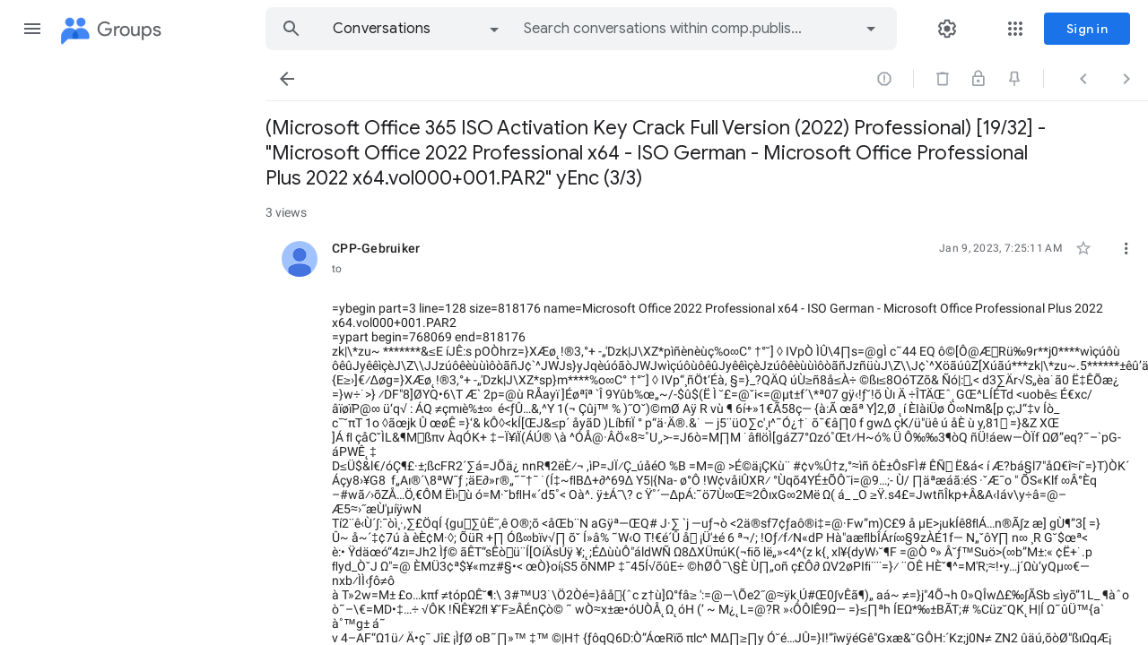

--- FILE ---
content_type: text/html; charset=utf-8
request_url: https://groups.google.com/g/comp.publish.cdrom.software/c/zcoEhQV5qDs
body_size: 221771
content:
<!doctype html><html lang="en-US" dir="ltr"><head><base href="https://groups.google.com/"><link rel="preconnect" href="//www.gstatic.com"><meta name="referrer" content="origin"><link rel="canonical" href="https://groups.google.com/g/comp.publish.cdrom.software/c/zcoEhQV5qDs"><meta name="viewport" content="width=1200"><meta name="mobile-web-app-capable" content="yes"><meta name="apple-mobile-web-app-capable" content="yes"><meta name="application-name" content="Google Groups"><meta name="apple-mobile-web-app-title" content="Google Groups"><meta name="apple-mobile-web-app-status-bar-style" content="black"><meta name="msapplication-tap-highlight" content="no"><link rel="manifest" crossorigin="use-credentials" href="_/GroupsFrontendUi/manifest.json"><link rel="home" href="/?lfhs=2"><link rel="msapplication-starturl" href="/?lfhs=2"><link rel="icon" href="//www.gstatic.com/images/branding/product/1x/groups_32dp.png" sizes="32x32"><link rel="apple-touch-icon-precomposed" href="//www.gstatic.com/images/branding/product/1x/groups_32dp.png" sizes="32x32"><link rel="msapplication-square32x32logo" href="//www.gstatic.com/images/branding/product/1x/groups_32dp.png" sizes="32x32"><script data-id="_gd" nonce="DfgaDQCtMAk-O_MsmTtByg">window.WIZ_global_data = {"AfY8Hf":true,"DpimGf":false,"EP1ykd":["/_/*"],"FdrFJe":"-6167945601099727151","HiPsbb":1,"Im6cmf":"/_/GroupsFrontendUi","LVIXXb":1,"LoQv7e":false,"MT7f9b":[],"MUE6Ne":"GroupsFrontendUi","PLnRge":"https://docs.google.com/picker","QrtxK":"","S06Grb":"","S6lZl":112976253,"TSDtV":"%.@.[[null,[[45447917,null,true,null,null,null,\"OeRc3d\"],[45447918,null,true,null,null,null,\"paZwJ\"],[45749384,null,false,null,null,null,\"ervCtb\"],[45709804,null,false,null,null,null,\"PoJR0\"],[45640778,null,true,null,null,null,\"PA9pfe\"],[45697011,null,true,null,null,null,\"xNsvyb\"],[45734189,null,false,null,null,null,\"XGnjIb\"],[45448406,null,false,null,null,null,\"jKfwq\"],[45674794,null,true,null,null,null,\"gHxQo\"],[45447921,null,false,null,null,null,\"qAj4w\"],[45655177,null,true,null,null,null,\"VvKUq\"],[45447945,null,true,null,null,null,\"ckfnge\"],[45459555,null,false,null,null,null,\"Imeoqb\"],[45532874,null,false,null,null,null,\"Mgyohf\"],[45639772,null,true,null,null,null,\"lhNqxf\"],[45447936,null,false,null,null,null,\"MohPG\"],[45708245,null,true,null,null,null,\"cUILId\"],[45532875,null,true,null,null,null,\"udsJQe\"],[45447931,null,false,null,null,null,\"VCTMQb\"],[45722772,null,false,null,null,null,\"MVCE3b\"],[45646796,null,false,null,null,null,\"Q877Ab\"],[45753484,null,false,null,null,null,\"G9u5lb\"],[45699412,null,true,null,null,null,\"xLy3Ce\"],[45447950,null,false,null,null,null,\"lU0ald\"],[45447953,null,true,null,null,null,\"jbTsAe\"],[45447919,null,false,null,null,null,\"KMEQCe\"],[45699332,30,null,null,null,null,\"grENN\"],[45623624,null,true,null,null,null,\"LcFou\"],[45447930,null,null,null,\"signed_out_users\",null,\"JTFNhb\"],[45447944,null,true,null,null,null,\"Kgm3Tb\"],[45447928,null,true,null,null,null,\"Wh7on\"],[45447938,null,true,null,null,null,\"uVDGld\"],[45709766,null,false,null,null,null,\"sSVuJ\"],[45447926,null,true,null,null,null,\"IUIyxe\"],[45696760,null,true,null,null,null,\"hfl8fc\"],[45721043,null,true,null,null,null,\"FcV2Ie\"],[45447924,null,true,null,null,null,\"hMPU3c\"],[45447934,null,null,null,\"https://forms.gle/DuQUYavHhwfEo4sp9\",null,\"gvGLK\"],[45447932,null,false,null,null,null,\"jlJZI\"]],\"CAMSLR0sy9zkEqzlBsDVBs6z0B8W0aYUD/jwGhHhFuYDr9WxBArk/AwKuv0FCqMuFg\\u003d\\u003d\"]]]","Tb2qJf":4,"UUFaWc":"%.@.null,1000,2]","Vvafkd":false,"Yllh3e":"%.@.1769059527241474,153978849,923217588]","YlwcZe":"%.@.3,[1],[3600],2,[15,4,13,14,12,2]]","ZZZ7Uc":"","b5W2zf":"default_GroupsFrontendUi","cfb2h":"boq_groupsfrontendserver_20260119.07_p0","eNnkwf":"1769059527","eptZe":"/_/GroupsFrontendUi/","fPDxwd":[97493660,105739272],"gGcLoe":false,"hpRnh":1,"hsFLT":"%.@.null,1000,2]","iCzhFc":false,"nQyAE":{"lU0ald":"false","grENN":"30","uVDGld":"true","XGnjIb":"false","VvKUq":"true","MVCE3b":"false","hfl8fc":"true","FcV2Ie":"true","qAj4w":"false","MohPG":"false","cUILId":"true","Q877Ab":"false","xLy3Ce":"true","KMEQCe":"false","JTFNhb":"signed_out_users","IUIyxe":"true","OeRc3d":"true","paZwJ":"true","PoJR0":"false","xNsvyb":"true","ckfnge":"true","udsJQe":"true","jbTsAe":"true","Wh7on":"true","sSVuJ":"false","hMPU3c":"true","gvGLK":"https://forms.gle/DuQUYavHhwfEo4sp9","jlJZI":"false","ervCtb":"false","jKfwq":"false"},"p9hQne":"https://www.gstatic.com/_/boq-groups/_/r/","qwAQke":"GroupsFrontendUi","qymVe":"jSK4xNovh6M_AkZ-vx3D6gZ3jdI","rtQCxc":300,"u4g7r":"%.@.null,1,2]","vJQk6":false,"w2btAe":"%.@.null,null,\"\",false,null,null,true,false]","xn5OId":false,"xnI9P":true,"xwAfE":true,"y2FhP":"prod","yFnxrf":1884,"zChJod":"%.@.]"};</script><script nonce="DfgaDQCtMAk-O_MsmTtByg">window["_F_toggles_default_GroupsFrontendUi"] = [0x30182000, 0x16352e8e, 0x800, ];</script><script nonce="DfgaDQCtMAk-O_MsmTtByg">(function(){'use strict';var a=window,d=a.performance,l=k();a.cc_latency_start_time=d&&d.now?0:d&&d.timing&&d.timing.navigationStart?d.timing.navigationStart:l;function k(){return d&&d.now?d.now():(new Date).getTime()}function n(e){if(d&&d.now&&d.mark){var g=d.mark(e);if(g)return g.startTime;if(d.getEntriesByName&&(e=d.getEntriesByName(e).pop()))return e.startTime}return k()}a.onaft=function(){n("aft")};a._isLazyImage=function(e){return e.hasAttribute("data-src")||e.hasAttribute("data-ils")||e.getAttribute("loading")==="lazy"};
a.l=function(e){function g(b){var c={};c[b]=k();a.cc_latency.push(c)}function m(b){var c=n("iml");b.setAttribute("data-iml",c);return c}a.cc_aid=e;a.iml_start=a.cc_latency_start_time;a.css_size=0;a.cc_latency=[];a.ccTick=g;a.onJsLoad=function(){g("jsl")};a.onCssLoad=function(){g("cssl")};a._isVisible=function(b,c){if(!c||c.style.display=="none")return!1;var f=b.defaultView;if(f&&f.getComputedStyle&&(f=f.getComputedStyle(c),f.height=="0px"||f.width=="0px"||f.visibility=="hidden"))return!1;if(!c.getBoundingClientRect)return!0;
var h=c.getBoundingClientRect();c=h.left+a.pageXOffset;f=h.top+a.pageYOffset;if(f+h.height<0||c+h.width<0||h.height<=0||h.width<=0)return!1;b=b.documentElement;return f<=(a.innerHeight||b.clientHeight)&&c<=(a.innerWidth||b.clientWidth)};a._recordImlEl=m;document.documentElement.addEventListener("load",function(b){b=b.target;var c;b.tagName!="IMG"||b.hasAttribute("data-iid")||a._isLazyImage(b)||b.hasAttribute("data-noaft")||(c=m(b));if(a.aft_counter&&(b=a.aft_counter.indexOf(b),b!==-1&&(b=a.aft_counter.splice(b,
1).length===1,a.aft_counter.length===0&&b&&c)))a.onaft(c)},!0);a.prt=-1;a.wiz_tick=function(){var b=n("prt");a.prt=b}};}).call(this);
l('SyDbkc')</script><script nonce="DfgaDQCtMAk-O_MsmTtByg">var _F_cssRowKey = 'boq-groups.GroupsFrontendUi.FeAEjUUxmrE.L.B1.O';var _F_combinedSignature = 'ALAdxDmENXVy5lISliCqw0becETHwSVJog';function _DumpException(e) {throw e;}</script><style data-href="https://www.gstatic.com/_/mss/boq-groups/_/ss/k=boq-groups.GroupsFrontendUi.FeAEjUUxmrE.L.B1.O/am=ACAYsKNLjQWA/d=1/ed=1/rs=ALAdxDlTYccJA1cyYI_wCdyfezAZ_EsxOQ/m=conversationdetailview,_b,_tp" nonce="pMc1ru3jfGp4eqOA_oxnvQ">html,body{height:100%;overflow:hidden}body{-webkit-font-smoothing:antialiased;-moz-osx-font-smoothing:grayscale;color:rgba(0,0,0,0.87);font-family:Roboto,RobotoDraft,Helvetica,Arial,sans-serif;margin:0;text-size-adjust:100%}textarea{font-family:Roboto,RobotoDraft,Helvetica,Arial,sans-serif}a{text-decoration:none;color:#2962ff}img{border:none}*{-webkit-tap-highlight-color:transparent}#apps-debug-tracers{display:none}body{font-size:14px}.YTx3wb{font-family:Roboto,RobotoDraft,Helvetica,Arial,sans-serif;-webkit-font-smoothing:antialiased;text-size-adjust:100%}.BIzmGd.BIzmGd svg{opacity:1}.P0ZY5d .pGxpHc{display:none}@media screen and (min-width:1024px){.MCcOAc>.zQTmif[data-ogpc]{margin-left:280px;transition:margin-left .25s cubic-bezier(.4,0,.2,1),visibility 0s linear 0s}}.Rsczmf .zQTmif[data-ogpc],.P0ZY5d .zQTmif[data-ogpc]{margin-left:0}.L6cTce.L6cTce{display:none}.fbudBf.fbudBf{visibility:hidden}.ti6hGc.ti6hGc{opacity:1;background-color:inherit}.UcN6ud.UcN6ud{background-color:#e8f0fe}.oXzbyc{clip:rect(1px,1px,1px,1px);height:1px;margin:0;overflow:hidden;padding:0;position:absolute;white-space:nowrap;width:1px;z-index:-1000}::-webkit-scrollbar{-webkit-appearance:none}::-webkit-scrollbar:vertical{width:16px}::-webkit-scrollbar:horizontal{height:16px}::-webkit-scrollbar-thumb{background-clip:padding-box;background-color:rgb(218,220,224);border:4px solid transparent;border-radius:8px}::-webkit-scrollbar-thumb:hover{background-color:rgb(128,134,139)}::-webkit-scrollbar-track{background-color:transparent;border-radius:8px}.RBM0ic{overflow-y:auto;-webkit-overflow-scrolling:touch;outline:none}.VfPpkd-dgl2Hf-ppHlrf-sM5MNb{display:inline}@keyframes mdc-ripple-fg-radius-in{from{animation-timing-function:cubic-bezier(.4,0,.2,1);transform:translate(var(--mdc-ripple-fg-translate-start,0)) scale(1)}to{transform:translate(var(--mdc-ripple-fg-translate-end,0)) scale(var(--mdc-ripple-fg-scale,1))}}@keyframes mdc-ripple-fg-opacity-in{from{animation-timing-function:linear;opacity:0}to{opacity:var(--mdc-ripple-fg-opacity,0)}}@keyframes mdc-ripple-fg-opacity-out{from{animation-timing-function:linear;opacity:var(--mdc-ripple-fg-opacity,0)}to{opacity:0}}.VfPpkd-ksKsZd-XxIAqe{--mdc-ripple-fg-size:0;--mdc-ripple-left:0;--mdc-ripple-top:0;--mdc-ripple-fg-scale:1;--mdc-ripple-fg-translate-end:0;--mdc-ripple-fg-translate-start:0;-webkit-tap-highlight-color:rgba(0,0,0,0);will-change:transform,opacity;position:relative;outline:none;overflow:hidden}.VfPpkd-ksKsZd-XxIAqe::before,.VfPpkd-ksKsZd-XxIAqe::after{position:absolute;border-radius:50%;opacity:0;pointer-events:none;content:""}.VfPpkd-ksKsZd-XxIAqe::before{transition:opacity 15ms linear,background-color 15ms linear;z-index:1;z-index:var(--mdc-ripple-z-index,1)}.VfPpkd-ksKsZd-XxIAqe::after{z-index:0;z-index:var(--mdc-ripple-z-index,0)}.VfPpkd-ksKsZd-XxIAqe.VfPpkd-ksKsZd-mWPk3d::before{transform:scale(var(--mdc-ripple-fg-scale,1))}.VfPpkd-ksKsZd-XxIAqe.VfPpkd-ksKsZd-mWPk3d::after{top:0;left:0;transform:scale(0);transform-origin:center center}.VfPpkd-ksKsZd-XxIAqe.VfPpkd-ksKsZd-mWPk3d-OWXEXe-ZNMTqd::after{top:var(--mdc-ripple-top,0);left:var(--mdc-ripple-left,0)}.VfPpkd-ksKsZd-XxIAqe.VfPpkd-ksKsZd-mWPk3d-OWXEXe-Tv8l5d-lJfZMc::after{animation:mdc-ripple-fg-radius-in 225ms forwards,mdc-ripple-fg-opacity-in 75ms forwards}.VfPpkd-ksKsZd-XxIAqe.VfPpkd-ksKsZd-mWPk3d-OWXEXe-Tv8l5d-OmS1vf::after{animation:mdc-ripple-fg-opacity-out .15s;transform:translate(var(--mdc-ripple-fg-translate-end,0)) scale(var(--mdc-ripple-fg-scale,1))}.VfPpkd-ksKsZd-XxIAqe::before,.VfPpkd-ksKsZd-XxIAqe::after{top:-50%;left:-50%;width:200%;height:200%}.VfPpkd-ksKsZd-XxIAqe.VfPpkd-ksKsZd-mWPk3d::after{width:var(--mdc-ripple-fg-size,100%);height:var(--mdc-ripple-fg-size,100%)}.VfPpkd-ksKsZd-XxIAqe[data-mdc-ripple-is-unbounded],.VfPpkd-ksKsZd-mWPk3d-OWXEXe-ZNMTqd{overflow:visible}.VfPpkd-ksKsZd-XxIAqe[data-mdc-ripple-is-unbounded]::before,.VfPpkd-ksKsZd-XxIAqe[data-mdc-ripple-is-unbounded]::after,.VfPpkd-ksKsZd-mWPk3d-OWXEXe-ZNMTqd::before,.VfPpkd-ksKsZd-mWPk3d-OWXEXe-ZNMTqd::after{top:0;left:0;width:100%;height:100%}.VfPpkd-ksKsZd-XxIAqe[data-mdc-ripple-is-unbounded].VfPpkd-ksKsZd-mWPk3d::before,.VfPpkd-ksKsZd-XxIAqe[data-mdc-ripple-is-unbounded].VfPpkd-ksKsZd-mWPk3d::after,.VfPpkd-ksKsZd-mWPk3d-OWXEXe-ZNMTqd.VfPpkd-ksKsZd-mWPk3d::before,.VfPpkd-ksKsZd-mWPk3d-OWXEXe-ZNMTqd.VfPpkd-ksKsZd-mWPk3d::after{top:var(--mdc-ripple-top,0);left:var(--mdc-ripple-left,0);width:var(--mdc-ripple-fg-size,100%);height:var(--mdc-ripple-fg-size,100%)}.VfPpkd-ksKsZd-XxIAqe[data-mdc-ripple-is-unbounded].VfPpkd-ksKsZd-mWPk3d::after,.VfPpkd-ksKsZd-mWPk3d-OWXEXe-ZNMTqd.VfPpkd-ksKsZd-mWPk3d::after{width:var(--mdc-ripple-fg-size,100%);height:var(--mdc-ripple-fg-size,100%)}.VfPpkd-ksKsZd-XxIAqe::before,.VfPpkd-ksKsZd-XxIAqe::after{background-color:#000;background-color:var(--mdc-ripple-color,#000)}.VfPpkd-ksKsZd-XxIAqe:hover::before,.VfPpkd-ksKsZd-XxIAqe.VfPpkd-ksKsZd-XxIAqe-OWXEXe-ZmdkE::before{opacity:.04;opacity:var(--mdc-ripple-hover-opacity,.04)}.VfPpkd-ksKsZd-XxIAqe.VfPpkd-ksKsZd-mWPk3d-OWXEXe-AHe6Kc-XpnDCe::before,.VfPpkd-ksKsZd-XxIAqe:not(.VfPpkd-ksKsZd-mWPk3d):focus::before{transition-duration:75ms;opacity:.12;opacity:var(--mdc-ripple-focus-opacity,.12)}.VfPpkd-ksKsZd-XxIAqe:not(.VfPpkd-ksKsZd-mWPk3d)::after{transition:opacity .15s linear}.VfPpkd-ksKsZd-XxIAqe:not(.VfPpkd-ksKsZd-mWPk3d):active::after{transition-duration:75ms;opacity:.12;opacity:var(--mdc-ripple-press-opacity,.12)}.VfPpkd-ksKsZd-XxIAqe.VfPpkd-ksKsZd-mWPk3d{--mdc-ripple-fg-opacity:var(--mdc-ripple-press-opacity,0.12)}.VfPpkd-Bz112c-LgbsSe{font-size:24px;width:48px;height:48px;padding:12px}.VfPpkd-Bz112c-LgbsSe.VfPpkd-Bz112c-LgbsSe-OWXEXe-e5LLRc-SxQuSe .VfPpkd-Bz112c-Jh9lGc{width:40px;height:40px;margin-top:4px;margin-bottom:4px;margin-right:4px;margin-left:4px}.VfPpkd-Bz112c-LgbsSe.VfPpkd-Bz112c-LgbsSe-OWXEXe-e5LLRc-SxQuSe .VfPpkd-Bz112c-J1Ukfc-LhBDec{max-height:40px;max-width:40px}.VfPpkd-Bz112c-LgbsSe:disabled{color:rgba(0,0,0,.38);color:var(--mdc-theme-text-disabled-on-light,rgba(0,0,0,.38))}.VfPpkd-Bz112c-LgbsSe svg,.VfPpkd-Bz112c-LgbsSe img{width:24px;height:24px}.VfPpkd-Bz112c-LgbsSe{display:inline-block;position:relative;box-sizing:border-box;border:none;outline:none;background-color:transparent;fill:currentColor;color:inherit;text-decoration:none;cursor:pointer;user-select:none;z-index:0;overflow:visible}.VfPpkd-Bz112c-LgbsSe .VfPpkd-Bz112c-RLmnJb{position:absolute;top:50%;height:48px;left:50%;width:48px;transform:translate(-50%,-50%)}@media screen and (forced-colors:active){.VfPpkd-Bz112c-LgbsSe.VfPpkd-ksKsZd-mWPk3d-OWXEXe-AHe6Kc-XpnDCe .VfPpkd-Bz112c-J1Ukfc-LhBDec,.VfPpkd-Bz112c-LgbsSe:not(.VfPpkd-ksKsZd-mWPk3d):focus .VfPpkd-Bz112c-J1Ukfc-LhBDec{display:block}}.VfPpkd-Bz112c-LgbsSe:disabled{cursor:default;pointer-events:none}.VfPpkd-Bz112c-LgbsSe[hidden]{display:none}.VfPpkd-Bz112c-LgbsSe-OWXEXe-KVuj8d-Q3DXx{align-items:center;display:inline-flex;justify-content:center}.VfPpkd-Bz112c-J1Ukfc-LhBDec{pointer-events:none;border:2px solid transparent;border-radius:6px;box-sizing:content-box;position:absolute;top:50%;left:50%;transform:translate(-50%,-50%);height:100%;width:100%;display:none}@media screen and (forced-colors:active){.VfPpkd-Bz112c-J1Ukfc-LhBDec{border-color:CanvasText}}.VfPpkd-Bz112c-J1Ukfc-LhBDec::after{content:"";border:2px solid transparent;border-radius:8px;display:block;position:absolute;top:50%;left:50%;transform:translate(-50%,-50%);height:calc(100% + 4px);width:calc(100% + 4px)}@media screen and (forced-colors:active){.VfPpkd-Bz112c-J1Ukfc-LhBDec::after{border-color:CanvasText}}.VfPpkd-Bz112c-kBDsod{display:inline-block}.VfPpkd-Bz112c-kBDsod.VfPpkd-Bz112c-kBDsod-OWXEXe-IT5dJd,.VfPpkd-Bz112c-LgbsSe-OWXEXe-IT5dJd .VfPpkd-Bz112c-kBDsod{display:none}.VfPpkd-Bz112c-LgbsSe-OWXEXe-IT5dJd .VfPpkd-Bz112c-kBDsod.VfPpkd-Bz112c-kBDsod-OWXEXe-IT5dJd{display:inline-block}.VfPpkd-Bz112c-mRLv6{height:100%;left:0;outline:none;position:absolute;top:0;width:100%}.VfPpkd-Bz112c-LgbsSe{--mdc-ripple-fg-size:0;--mdc-ripple-left:0;--mdc-ripple-top:0;--mdc-ripple-fg-scale:1;--mdc-ripple-fg-translate-end:0;--mdc-ripple-fg-translate-start:0;-webkit-tap-highlight-color:rgba(0,0,0,0);will-change:transform,opacity}.VfPpkd-Bz112c-LgbsSe .VfPpkd-Bz112c-Jh9lGc::before,.VfPpkd-Bz112c-LgbsSe .VfPpkd-Bz112c-Jh9lGc::after{position:absolute;border-radius:50%;opacity:0;pointer-events:none;content:""}.VfPpkd-Bz112c-LgbsSe .VfPpkd-Bz112c-Jh9lGc::before{transition:opacity 15ms linear,background-color 15ms linear;z-index:1;z-index:var(--mdc-ripple-z-index,1)}.VfPpkd-Bz112c-LgbsSe .VfPpkd-Bz112c-Jh9lGc::after{z-index:0;z-index:var(--mdc-ripple-z-index,0)}.VfPpkd-Bz112c-LgbsSe.VfPpkd-ksKsZd-mWPk3d .VfPpkd-Bz112c-Jh9lGc::before{transform:scale(var(--mdc-ripple-fg-scale,1))}.VfPpkd-Bz112c-LgbsSe.VfPpkd-ksKsZd-mWPk3d .VfPpkd-Bz112c-Jh9lGc::after{top:0;left:0;transform:scale(0);transform-origin:center center}.VfPpkd-Bz112c-LgbsSe.VfPpkd-ksKsZd-mWPk3d-OWXEXe-ZNMTqd .VfPpkd-Bz112c-Jh9lGc::after{top:var(--mdc-ripple-top,0);left:var(--mdc-ripple-left,0)}.VfPpkd-Bz112c-LgbsSe.VfPpkd-ksKsZd-mWPk3d-OWXEXe-Tv8l5d-lJfZMc .VfPpkd-Bz112c-Jh9lGc::after{animation:mdc-ripple-fg-radius-in 225ms forwards,mdc-ripple-fg-opacity-in 75ms forwards}.VfPpkd-Bz112c-LgbsSe.VfPpkd-ksKsZd-mWPk3d-OWXEXe-Tv8l5d-OmS1vf .VfPpkd-Bz112c-Jh9lGc::after{animation:mdc-ripple-fg-opacity-out .15s;transform:translate(var(--mdc-ripple-fg-translate-end,0)) scale(var(--mdc-ripple-fg-scale,1))}.VfPpkd-Bz112c-LgbsSe .VfPpkd-Bz112c-Jh9lGc::before,.VfPpkd-Bz112c-LgbsSe .VfPpkd-Bz112c-Jh9lGc::after{top:0;left:0;width:100%;height:100%}.VfPpkd-Bz112c-LgbsSe.VfPpkd-ksKsZd-mWPk3d .VfPpkd-Bz112c-Jh9lGc::before,.VfPpkd-Bz112c-LgbsSe.VfPpkd-ksKsZd-mWPk3d .VfPpkd-Bz112c-Jh9lGc::after{top:var(--mdc-ripple-top,0);left:var(--mdc-ripple-left,0);width:var(--mdc-ripple-fg-size,100%);height:var(--mdc-ripple-fg-size,100%)}.VfPpkd-Bz112c-LgbsSe.VfPpkd-ksKsZd-mWPk3d .VfPpkd-Bz112c-Jh9lGc::after{width:var(--mdc-ripple-fg-size,100%);height:var(--mdc-ripple-fg-size,100%)}.VfPpkd-Bz112c-LgbsSe .VfPpkd-Bz112c-Jh9lGc::before,.VfPpkd-Bz112c-LgbsSe .VfPpkd-Bz112c-Jh9lGc::after{background-color:#000;background-color:var(--mdc-ripple-color,#000)}.VfPpkd-Bz112c-LgbsSe:hover .VfPpkd-Bz112c-Jh9lGc::before,.VfPpkd-Bz112c-LgbsSe.VfPpkd-ksKsZd-XxIAqe-OWXEXe-ZmdkE .VfPpkd-Bz112c-Jh9lGc::before{opacity:.04;opacity:var(--mdc-ripple-hover-opacity,.04)}.VfPpkd-Bz112c-LgbsSe.VfPpkd-ksKsZd-mWPk3d-OWXEXe-AHe6Kc-XpnDCe .VfPpkd-Bz112c-Jh9lGc::before,.VfPpkd-Bz112c-LgbsSe:not(.VfPpkd-ksKsZd-mWPk3d):focus .VfPpkd-Bz112c-Jh9lGc::before{transition-duration:75ms;opacity:.12;opacity:var(--mdc-ripple-focus-opacity,.12)}.VfPpkd-Bz112c-LgbsSe:not(.VfPpkd-ksKsZd-mWPk3d) .VfPpkd-Bz112c-Jh9lGc::after{transition:opacity .15s linear}.VfPpkd-Bz112c-LgbsSe:not(.VfPpkd-ksKsZd-mWPk3d):active .VfPpkd-Bz112c-Jh9lGc::after{transition-duration:75ms;opacity:.12;opacity:var(--mdc-ripple-press-opacity,.12)}.VfPpkd-Bz112c-LgbsSe.VfPpkd-ksKsZd-mWPk3d{--mdc-ripple-fg-opacity:var(--mdc-ripple-press-opacity,0.12)}.VfPpkd-Bz112c-LgbsSe:disabled:hover .VfPpkd-Bz112c-Jh9lGc::before,.VfPpkd-Bz112c-LgbsSe:disabled.VfPpkd-ksKsZd-XxIAqe-OWXEXe-ZmdkE .VfPpkd-Bz112c-Jh9lGc::before{opacity:0;opacity:var(--mdc-ripple-hover-opacity,0)}.VfPpkd-Bz112c-LgbsSe:disabled.VfPpkd-ksKsZd-mWPk3d-OWXEXe-AHe6Kc-XpnDCe .VfPpkd-Bz112c-Jh9lGc::before,.VfPpkd-Bz112c-LgbsSe:disabled:not(.VfPpkd-ksKsZd-mWPk3d):focus .VfPpkd-Bz112c-Jh9lGc::before{transition-duration:75ms;opacity:0;opacity:var(--mdc-ripple-focus-opacity,0)}.VfPpkd-Bz112c-LgbsSe:disabled:not(.VfPpkd-ksKsZd-mWPk3d) .VfPpkd-Bz112c-Jh9lGc::after{transition:opacity .15s linear}.VfPpkd-Bz112c-LgbsSe:disabled:not(.VfPpkd-ksKsZd-mWPk3d):active .VfPpkd-Bz112c-Jh9lGc::after{transition-duration:75ms;opacity:0;opacity:var(--mdc-ripple-press-opacity,0)}.VfPpkd-Bz112c-LgbsSe:disabled.VfPpkd-ksKsZd-mWPk3d{--mdc-ripple-fg-opacity:var(--mdc-ripple-press-opacity,0)}.VfPpkd-Bz112c-LgbsSe .VfPpkd-Bz112c-Jh9lGc{height:100%;left:0;pointer-events:none;position:absolute;top:0;width:100%;z-index:-1}.VfPpkd-LgbsSe{position:relative;display:inline-flex;align-items:center;justify-content:center;box-sizing:border-box;min-width:64px;border:none;outline:none;line-height:inherit;user-select:none;-webkit-appearance:none;overflow:visible;vertical-align:middle;background:transparent}.VfPpkd-LgbsSe .VfPpkd-BFbNVe-bF1uUb{width:100%;height:100%;top:0;left:0}.VfPpkd-LgbsSe::-moz-focus-inner{padding:0;border:0}.VfPpkd-LgbsSe:active{outline:none}.VfPpkd-LgbsSe:hover{cursor:pointer}.VfPpkd-LgbsSe:disabled{cursor:default;pointer-events:none}.VfPpkd-LgbsSe[hidden]{display:none}.VfPpkd-LgbsSe .VfPpkd-kBDsod{margin-left:0;margin-right:8px;display:inline-block;position:relative;vertical-align:top}[dir=rtl] .VfPpkd-LgbsSe .VfPpkd-kBDsod,.VfPpkd-LgbsSe .VfPpkd-kBDsod[dir=rtl]{margin-left:8px;margin-right:0}.VfPpkd-LgbsSe .VfPpkd-UdE5de-uDEFge{font-size:0;position:absolute;transform:translate(-50%,-50%);top:50%;left:50%;line-height:normal}.VfPpkd-LgbsSe .VfPpkd-vQzf8d{position:relative}.VfPpkd-LgbsSe .VfPpkd-J1Ukfc-LhBDec{pointer-events:none;border:2px solid transparent;border-radius:6px;box-sizing:content-box;position:absolute;top:50%;left:50%;transform:translate(-50%,-50%);height:calc(100% + 4px);width:calc(100% + 4px);display:none}@media screen and (forced-colors:active){.VfPpkd-LgbsSe .VfPpkd-J1Ukfc-LhBDec{border-color:CanvasText}}.VfPpkd-LgbsSe .VfPpkd-J1Ukfc-LhBDec::after{content:"";border:2px solid transparent;border-radius:8px;display:block;position:absolute;top:50%;left:50%;transform:translate(-50%,-50%);height:calc(100% + 4px);width:calc(100% + 4px)}@media screen and (forced-colors:active){.VfPpkd-LgbsSe .VfPpkd-J1Ukfc-LhBDec::after{border-color:CanvasText}}@media screen and (forced-colors:active){.VfPpkd-LgbsSe.VfPpkd-ksKsZd-mWPk3d-OWXEXe-AHe6Kc-XpnDCe .VfPpkd-J1Ukfc-LhBDec,.VfPpkd-LgbsSe:not(.VfPpkd-ksKsZd-mWPk3d):focus .VfPpkd-J1Ukfc-LhBDec{display:block}}.VfPpkd-LgbsSe .VfPpkd-RLmnJb{position:absolute;top:50%;height:48px;left:0;right:0;transform:translateY(-50%)}.VfPpkd-vQzf8d+.VfPpkd-kBDsod{margin-left:8px;margin-right:0}[dir=rtl] .VfPpkd-vQzf8d+.VfPpkd-kBDsod,.VfPpkd-vQzf8d+.VfPpkd-kBDsod[dir=rtl]{margin-left:0;margin-right:8px}svg.VfPpkd-kBDsod{fill:currentColor}.VfPpkd-LgbsSe-OWXEXe-dgl2Hf{margin-top:6px;margin-bottom:6px}.VfPpkd-LgbsSe{-moz-osx-font-smoothing:grayscale;-webkit-font-smoothing:antialiased;text-decoration:none}.VfPpkd-LgbsSe{padding:0 8px 0 8px}.VfPpkd-LgbsSe-OWXEXe-k8QpJ{transition:box-shadow .28s cubic-bezier(.4,0,.2,1);padding:0 16px 0 16px}.VfPpkd-LgbsSe-OWXEXe-k8QpJ.VfPpkd-LgbsSe-OWXEXe-Bz112c-UbuQg{padding:0 12px 0 16px}.VfPpkd-LgbsSe-OWXEXe-k8QpJ.VfPpkd-LgbsSe-OWXEXe-Bz112c-M1Soyc{padding:0 16px 0 12px}.VfPpkd-LgbsSe-OWXEXe-MV7yeb{transition:box-shadow .28s cubic-bezier(.4,0,.2,1);padding:0 16px 0 16px}.VfPpkd-LgbsSe-OWXEXe-MV7yeb.VfPpkd-LgbsSe-OWXEXe-Bz112c-UbuQg{padding:0 12px 0 16px}.VfPpkd-LgbsSe-OWXEXe-MV7yeb.VfPpkd-LgbsSe-OWXEXe-Bz112c-M1Soyc{padding:0 16px 0 12px}.VfPpkd-LgbsSe-OWXEXe-INsAgc{border-style:solid;transition:border .28s cubic-bezier(.4,0,.2,1)}.VfPpkd-LgbsSe-OWXEXe-INsAgc .VfPpkd-Jh9lGc{border-style:solid;border-color:transparent}.VfPpkd-LgbsSe{--mdc-ripple-fg-size:0;--mdc-ripple-left:0;--mdc-ripple-top:0;--mdc-ripple-fg-scale:1;--mdc-ripple-fg-translate-end:0;--mdc-ripple-fg-translate-start:0;-webkit-tap-highlight-color:rgba(0,0,0,0);will-change:transform,opacity}.VfPpkd-LgbsSe .VfPpkd-Jh9lGc::before,.VfPpkd-LgbsSe .VfPpkd-Jh9lGc::after{position:absolute;border-radius:50%;opacity:0;pointer-events:none;content:""}.VfPpkd-LgbsSe .VfPpkd-Jh9lGc::before{transition:opacity 15ms linear,background-color 15ms linear;z-index:1}.VfPpkd-LgbsSe .VfPpkd-Jh9lGc::after{z-index:0}.VfPpkd-LgbsSe.VfPpkd-ksKsZd-mWPk3d .VfPpkd-Jh9lGc::before{transform:scale(var(--mdc-ripple-fg-scale,1))}.VfPpkd-LgbsSe.VfPpkd-ksKsZd-mWPk3d .VfPpkd-Jh9lGc::after{top:0;left:0;transform:scale(0);transform-origin:center center}.VfPpkd-LgbsSe.VfPpkd-ksKsZd-mWPk3d-OWXEXe-ZNMTqd .VfPpkd-Jh9lGc::after{top:var(--mdc-ripple-top,0);left:var(--mdc-ripple-left,0)}.VfPpkd-LgbsSe.VfPpkd-ksKsZd-mWPk3d-OWXEXe-Tv8l5d-lJfZMc .VfPpkd-Jh9lGc::after{animation:mdc-ripple-fg-radius-in 225ms forwards,mdc-ripple-fg-opacity-in 75ms forwards}.VfPpkd-LgbsSe.VfPpkd-ksKsZd-mWPk3d-OWXEXe-Tv8l5d-OmS1vf .VfPpkd-Jh9lGc::after{animation:mdc-ripple-fg-opacity-out .15s;transform:translate(var(--mdc-ripple-fg-translate-end,0)) scale(var(--mdc-ripple-fg-scale,1))}.VfPpkd-LgbsSe .VfPpkd-Jh9lGc::before,.VfPpkd-LgbsSe .VfPpkd-Jh9lGc::after{top:-50%;left:-50%;width:200%;height:200%}.VfPpkd-LgbsSe.VfPpkd-ksKsZd-mWPk3d .VfPpkd-Jh9lGc::after{width:var(--mdc-ripple-fg-size,100%);height:var(--mdc-ripple-fg-size,100%)}.VfPpkd-Jh9lGc{position:absolute;box-sizing:content-box;overflow:hidden;z-index:0;top:0;left:0;bottom:0;right:0}.VfPpkd-LgbsSe{font-family:Roboto,sans-serif;font-size:.875rem;letter-spacing:.0892857143em;font-weight:500;text-transform:uppercase;height:36px;border-radius:4px}.VfPpkd-LgbsSe:not(:disabled){color:#6200ee}.VfPpkd-LgbsSe:disabled{color:rgba(0,0,0,.38)}.VfPpkd-LgbsSe .VfPpkd-kBDsod{font-size:1.125rem;width:1.125rem;height:1.125rem}.VfPpkd-LgbsSe .VfPpkd-Jh9lGc::before{background-color:#6200ee}.VfPpkd-LgbsSe .VfPpkd-Jh9lGc::after{background-color:#6200ee}.VfPpkd-LgbsSe:hover .VfPpkd-Jh9lGc::before,.VfPpkd-LgbsSe.VfPpkd-ksKsZd-XxIAqe-OWXEXe-ZmdkE .VfPpkd-Jh9lGc::before{opacity:.04}.VfPpkd-LgbsSe.VfPpkd-ksKsZd-mWPk3d-OWXEXe-AHe6Kc-XpnDCe .VfPpkd-Jh9lGc::before,.VfPpkd-LgbsSe:not(.VfPpkd-ksKsZd-mWPk3d):focus .VfPpkd-Jh9lGc::before{transition-duration:75ms;opacity:.12}.VfPpkd-LgbsSe:not(.VfPpkd-ksKsZd-mWPk3d) .VfPpkd-Jh9lGc::after{transition:opacity .15s linear}.VfPpkd-LgbsSe:not(.VfPpkd-ksKsZd-mWPk3d):active .VfPpkd-Jh9lGc::after{transition-duration:75ms;opacity:.12}.VfPpkd-LgbsSe.VfPpkd-ksKsZd-mWPk3d{--mdc-ripple-fg-opacity:var(--mdc-text-button-pressed-state-layer-opacity,0.12)}.VfPpkd-LgbsSe .VfPpkd-Jh9lGc{border-radius:4px}.VfPpkd-LgbsSe .VfPpkd-J1Ukfc-LhBDec{border-radius:2px}.VfPpkd-LgbsSe .VfPpkd-J1Ukfc-LhBDec::after{border-radius:4px}.VfPpkd-LgbsSe-OWXEXe-k8QpJ{font-family:Roboto,sans-serif;font-size:.875rem;letter-spacing:.0892857143em;font-weight:500;text-transform:uppercase;height:36px;border-radius:4px}.VfPpkd-LgbsSe-OWXEXe-k8QpJ:not(:disabled){background-color:#6200ee}.VfPpkd-LgbsSe-OWXEXe-k8QpJ:disabled{background-color:rgba(0,0,0,.12)}.VfPpkd-LgbsSe-OWXEXe-k8QpJ:not(:disabled){color:#fff}.VfPpkd-LgbsSe-OWXEXe-k8QpJ:disabled{color:rgba(0,0,0,.38)}.VfPpkd-LgbsSe-OWXEXe-k8QpJ .VfPpkd-kBDsod{font-size:1.125rem;width:1.125rem;height:1.125rem}.VfPpkd-LgbsSe-OWXEXe-k8QpJ .VfPpkd-Jh9lGc::before{background-color:#fff}.VfPpkd-LgbsSe-OWXEXe-k8QpJ .VfPpkd-Jh9lGc::after{background-color:#fff}.VfPpkd-LgbsSe-OWXEXe-k8QpJ:hover .VfPpkd-Jh9lGc::before,.VfPpkd-LgbsSe-OWXEXe-k8QpJ.VfPpkd-ksKsZd-XxIAqe-OWXEXe-ZmdkE .VfPpkd-Jh9lGc::before{opacity:.08}.VfPpkd-LgbsSe-OWXEXe-k8QpJ.VfPpkd-ksKsZd-mWPk3d-OWXEXe-AHe6Kc-XpnDCe .VfPpkd-Jh9lGc::before,.VfPpkd-LgbsSe-OWXEXe-k8QpJ:not(.VfPpkd-ksKsZd-mWPk3d):focus .VfPpkd-Jh9lGc::before{transition-duration:75ms;opacity:.24}.VfPpkd-LgbsSe-OWXEXe-k8QpJ:not(.VfPpkd-ksKsZd-mWPk3d) .VfPpkd-Jh9lGc::after{transition:opacity .15s linear}.VfPpkd-LgbsSe-OWXEXe-k8QpJ:not(.VfPpkd-ksKsZd-mWPk3d):active .VfPpkd-Jh9lGc::after{transition-duration:75ms;opacity:.24}.VfPpkd-LgbsSe-OWXEXe-k8QpJ.VfPpkd-ksKsZd-mWPk3d{--mdc-ripple-fg-opacity:var(--mdc-filled-button-pressed-state-layer-opacity,0.24)}.VfPpkd-LgbsSe-OWXEXe-k8QpJ .VfPpkd-Jh9lGc{border-radius:4px}.VfPpkd-LgbsSe-OWXEXe-k8QpJ .VfPpkd-J1Ukfc-LhBDec{border-radius:2px}.VfPpkd-LgbsSe-OWXEXe-k8QpJ .VfPpkd-J1Ukfc-LhBDec::after{border-radius:4px}.VfPpkd-LgbsSe-OWXEXe-MV7yeb{font-family:Roboto,sans-serif;font-size:.875rem;letter-spacing:.0892857143em;font-weight:500;text-transform:uppercase;height:36px;border-radius:4px;box-shadow:0 3px 1px -2px rgba(0,0,0,.2),0 2px 2px 0 rgba(0,0,0,.14),0 1px 5px 0 rgba(0,0,0,.12)}.VfPpkd-LgbsSe-OWXEXe-MV7yeb:not(:disabled){background-color:#6200ee}.VfPpkd-LgbsSe-OWXEXe-MV7yeb:disabled{background-color:rgba(0,0,0,.12)}.VfPpkd-LgbsSe-OWXEXe-MV7yeb:not(:disabled){color:#fff}.VfPpkd-LgbsSe-OWXEXe-MV7yeb:disabled{color:rgba(0,0,0,.38)}.VfPpkd-LgbsSe-OWXEXe-MV7yeb .VfPpkd-kBDsod{font-size:1.125rem;width:1.125rem;height:1.125rem}.VfPpkd-LgbsSe-OWXEXe-MV7yeb .VfPpkd-Jh9lGc::before{background-color:#fff}.VfPpkd-LgbsSe-OWXEXe-MV7yeb .VfPpkd-Jh9lGc::after{background-color:#fff}.VfPpkd-LgbsSe-OWXEXe-MV7yeb:hover .VfPpkd-Jh9lGc::before,.VfPpkd-LgbsSe-OWXEXe-MV7yeb.VfPpkd-ksKsZd-XxIAqe-OWXEXe-ZmdkE .VfPpkd-Jh9lGc::before{opacity:.08}.VfPpkd-LgbsSe-OWXEXe-MV7yeb.VfPpkd-ksKsZd-mWPk3d-OWXEXe-AHe6Kc-XpnDCe .VfPpkd-Jh9lGc::before,.VfPpkd-LgbsSe-OWXEXe-MV7yeb:not(.VfPpkd-ksKsZd-mWPk3d):focus .VfPpkd-Jh9lGc::before{transition-duration:75ms;opacity:.24}.VfPpkd-LgbsSe-OWXEXe-MV7yeb:not(.VfPpkd-ksKsZd-mWPk3d) .VfPpkd-Jh9lGc::after{transition:opacity .15s linear}.VfPpkd-LgbsSe-OWXEXe-MV7yeb:not(.VfPpkd-ksKsZd-mWPk3d):active .VfPpkd-Jh9lGc::after{transition-duration:75ms;opacity:.24}.VfPpkd-LgbsSe-OWXEXe-MV7yeb.VfPpkd-ksKsZd-mWPk3d{--mdc-ripple-fg-opacity:var(--mdc-protected-button-pressed-state-layer-opacity,0.24)}.VfPpkd-LgbsSe-OWXEXe-MV7yeb .VfPpkd-Jh9lGc{border-radius:4px}.VfPpkd-LgbsSe-OWXEXe-MV7yeb .VfPpkd-J1Ukfc-LhBDec{border-radius:2px}.VfPpkd-LgbsSe-OWXEXe-MV7yeb .VfPpkd-J1Ukfc-LhBDec::after{border-radius:4px}.VfPpkd-LgbsSe-OWXEXe-MV7yeb.VfPpkd-ksKsZd-mWPk3d-OWXEXe-AHe6Kc-XpnDCe,.VfPpkd-LgbsSe-OWXEXe-MV7yeb:not(.VfPpkd-ksKsZd-mWPk3d):focus{box-shadow:0 2px 4px -1px rgba(0,0,0,.2),0 4px 5px 0 rgba(0,0,0,.14),0 1px 10px 0 rgba(0,0,0,.12)}.VfPpkd-LgbsSe-OWXEXe-MV7yeb:hover{box-shadow:0 2px 4px -1px rgba(0,0,0,.2),0 4px 5px 0 rgba(0,0,0,.14),0 1px 10px 0 rgba(0,0,0,.12)}.VfPpkd-LgbsSe-OWXEXe-MV7yeb:not(:disabled):active{box-shadow:0 5px 5px -3px rgba(0,0,0,.2),0 8px 10px 1px rgba(0,0,0,.14),0 3px 14px 2px rgba(0,0,0,.12)}.VfPpkd-LgbsSe-OWXEXe-MV7yeb:disabled{box-shadow:0 0 0 0 rgba(0,0,0,.2),0 0 0 0 rgba(0,0,0,.14),0 0 0 0 rgba(0,0,0,.12)}.VfPpkd-LgbsSe-OWXEXe-INsAgc{font-family:Roboto,sans-serif;font-size:.875rem;letter-spacing:.0892857143em;font-weight:500;text-transform:uppercase;height:36px;border-radius:4px;padding:0 15px 0 15px;border-width:1px}.VfPpkd-LgbsSe-OWXEXe-INsAgc:not(:disabled){color:#6200ee}.VfPpkd-LgbsSe-OWXEXe-INsAgc:disabled{color:rgba(0,0,0,.38)}.VfPpkd-LgbsSe-OWXEXe-INsAgc .VfPpkd-kBDsod{font-size:1.125rem;width:1.125rem;height:1.125rem}.VfPpkd-LgbsSe-OWXEXe-INsAgc .VfPpkd-Jh9lGc::before{background-color:#6200ee}.VfPpkd-LgbsSe-OWXEXe-INsAgc .VfPpkd-Jh9lGc::after{background-color:#6200ee}.VfPpkd-LgbsSe-OWXEXe-INsAgc:hover .VfPpkd-Jh9lGc::before,.VfPpkd-LgbsSe-OWXEXe-INsAgc.VfPpkd-ksKsZd-XxIAqe-OWXEXe-ZmdkE .VfPpkd-Jh9lGc::before{opacity:.04}.VfPpkd-LgbsSe-OWXEXe-INsAgc.VfPpkd-ksKsZd-mWPk3d-OWXEXe-AHe6Kc-XpnDCe .VfPpkd-Jh9lGc::before,.VfPpkd-LgbsSe-OWXEXe-INsAgc:not(.VfPpkd-ksKsZd-mWPk3d):focus .VfPpkd-Jh9lGc::before{transition-duration:75ms;opacity:.12}.VfPpkd-LgbsSe-OWXEXe-INsAgc:not(.VfPpkd-ksKsZd-mWPk3d) .VfPpkd-Jh9lGc::after{transition:opacity .15s linear}.VfPpkd-LgbsSe-OWXEXe-INsAgc:not(.VfPpkd-ksKsZd-mWPk3d):active .VfPpkd-Jh9lGc::after{transition-duration:75ms;opacity:.12}.VfPpkd-LgbsSe-OWXEXe-INsAgc.VfPpkd-ksKsZd-mWPk3d{--mdc-ripple-fg-opacity:var(--mdc-outlined-button-pressed-state-layer-opacity,0.12)}.VfPpkd-LgbsSe-OWXEXe-INsAgc .VfPpkd-Jh9lGc{border-radius:4px}.VfPpkd-LgbsSe-OWXEXe-INsAgc .VfPpkd-J1Ukfc-LhBDec{border-radius:2px}.VfPpkd-LgbsSe-OWXEXe-INsAgc .VfPpkd-J1Ukfc-LhBDec::after{border-radius:4px}.VfPpkd-LgbsSe-OWXEXe-INsAgc:not(:disabled){border-color:rgba(0,0,0,.12)}.VfPpkd-LgbsSe-OWXEXe-INsAgc:disabled{border-color:rgba(0,0,0,.12)}.VfPpkd-LgbsSe-OWXEXe-INsAgc.VfPpkd-LgbsSe-OWXEXe-Bz112c-UbuQg{padding:0 11px 0 15px}.VfPpkd-LgbsSe-OWXEXe-INsAgc.VfPpkd-LgbsSe-OWXEXe-Bz112c-M1Soyc{padding:0 15px 0 11px}.VfPpkd-LgbsSe-OWXEXe-INsAgc .VfPpkd-Jh9lGc{top:-1px;left:-1px;bottom:-1px;right:-1px;border-width:1px}.VfPpkd-LgbsSe-OWXEXe-INsAgc .VfPpkd-RLmnJb{left:-1px;width:calc(100% + 2px)}.nCP5yc{font-family:"Google Sans",Roboto,Arial,sans-serif;font-size:.875rem;letter-spacing:.0107142857em;font-weight:500;text-transform:none;transition:border .28s cubic-bezier(.4,0,.2,1),box-shadow .28s cubic-bezier(.4,0,.2,1);box-shadow:none}.nCP5yc .VfPpkd-Jh9lGc{height:100%;position:absolute;overflow:hidden;width:100%;z-index:0}.nCP5yc:not(:disabled){background-color:rgb(26,115,232);background-color:var(--gm-fillbutton-container-color,rgb(26,115,232))}.nCP5yc:not(:disabled){color:#fff;color:var(--gm-fillbutton-ink-color,#fff)}.nCP5yc:disabled{background-color:rgba(60,64,67,.12);background-color:var(--gm-fillbutton-disabled-container-color,rgba(60,64,67,.12))}.nCP5yc:disabled{color:rgba(60,64,67,.38);color:var(--gm-fillbutton-disabled-ink-color,rgba(60,64,67,.38))}.nCP5yc .VfPpkd-Jh9lGc::before,.nCP5yc .VfPpkd-Jh9lGc::after{background-color:rgb(32,33,36);background-color:var(--gm-fillbutton-state-color,rgb(32,33,36))}.nCP5yc:hover .VfPpkd-Jh9lGc::before,.nCP5yc.VfPpkd-ksKsZd-XxIAqe-OWXEXe-ZmdkE .VfPpkd-Jh9lGc::before{opacity:.16;opacity:var(--mdc-ripple-hover-opacity,.16)}.nCP5yc.VfPpkd-ksKsZd-mWPk3d-OWXEXe-AHe6Kc-XpnDCe .VfPpkd-Jh9lGc::before,.nCP5yc:not(.VfPpkd-ksKsZd-mWPk3d):focus .VfPpkd-Jh9lGc::before{transition-duration:75ms;opacity:.24;opacity:var(--mdc-ripple-focus-opacity,.24)}.nCP5yc:not(.VfPpkd-ksKsZd-mWPk3d) .VfPpkd-Jh9lGc::after{transition:opacity .15s linear}.nCP5yc:not(.VfPpkd-ksKsZd-mWPk3d):active .VfPpkd-Jh9lGc::after{transition-duration:75ms;opacity:.2;opacity:var(--mdc-ripple-press-opacity,.2)}.nCP5yc.VfPpkd-ksKsZd-mWPk3d{--mdc-ripple-fg-opacity:var(--mdc-ripple-press-opacity,0.2)}.nCP5yc .VfPpkd-BFbNVe-bF1uUb{opacity:0}.nCP5yc .VfPpkd-UdE5de-uDEFge .VfPpkd-JGcpL-uI4vCe-LkdAo,.nCP5yc .VfPpkd-UdE5de-uDEFge .VfPpkd-JGcpL-IdXvz-LkdAo-Bd00G{stroke:#fff}@media (-ms-high-contrast:active),screen and (forced-colors:active){.nCP5yc .VfPpkd-UdE5de-uDEFge .VfPpkd-JGcpL-uI4vCe-LkdAo,.nCP5yc .VfPpkd-UdE5de-uDEFge .VfPpkd-JGcpL-IdXvz-LkdAo-Bd00G{stroke:CanvasText}}.nCP5yc:hover{box-shadow:0 1px 2px 0 rgba(60,64,67,.3),0 1px 3px 1px rgba(60,64,67,.15);box-shadow:0 1px 2px 0 var(--gm-fillbutton-keyshadow-color,rgba(60,64,67,.3)),0 1px 3px 1px var(--gm-fillbutton-ambientshadow-color,rgba(60,64,67,.15))}.nCP5yc:hover .VfPpkd-BFbNVe-bF1uUb{opacity:0}.nCP5yc:active{box-shadow:0 1px 2px 0 rgba(60,64,67,.3),0 2px 6px 2px rgba(60,64,67,.15);box-shadow:0 1px 2px 0 var(--gm-fillbutton-keyshadow-color,rgba(60,64,67,.3)),0 2px 6px 2px var(--gm-fillbutton-ambientshadow-color,rgba(60,64,67,.15))}.nCP5yc:active .VfPpkd-BFbNVe-bF1uUb{opacity:0}.nCP5yc:disabled{box-shadow:none}.nCP5yc:disabled:hover .VfPpkd-Jh9lGc::before,.nCP5yc:disabled.VfPpkd-ksKsZd-XxIAqe-OWXEXe-ZmdkE .VfPpkd-Jh9lGc::before{opacity:0;opacity:var(--mdc-ripple-hover-opacity,0)}.nCP5yc:disabled.VfPpkd-ksKsZd-mWPk3d-OWXEXe-AHe6Kc-XpnDCe .VfPpkd-Jh9lGc::before,.nCP5yc:disabled:not(.VfPpkd-ksKsZd-mWPk3d):focus .VfPpkd-Jh9lGc::before{transition-duration:75ms;opacity:0;opacity:var(--mdc-ripple-focus-opacity,0)}.nCP5yc:disabled:not(.VfPpkd-ksKsZd-mWPk3d) .VfPpkd-Jh9lGc::after{transition:opacity .15s linear}.nCP5yc:disabled:not(.VfPpkd-ksKsZd-mWPk3d):active .VfPpkd-Jh9lGc::after{transition-duration:75ms;opacity:0;opacity:var(--mdc-ripple-press-opacity,0)}.nCP5yc:disabled.VfPpkd-ksKsZd-mWPk3d{--mdc-ripple-fg-opacity:var(--mdc-ripple-press-opacity,0)}.nCP5yc:disabled .VfPpkd-BFbNVe-bF1uUb{opacity:0}.Rj2Mlf{font-family:"Google Sans",Roboto,Arial,sans-serif;font-size:.875rem;letter-spacing:.0107142857em;font-weight:500;text-transform:none;transition:border .28s cubic-bezier(.4,0,.2,1),box-shadow .28s cubic-bezier(.4,0,.2,1);box-shadow:none}.Rj2Mlf .VfPpkd-Jh9lGc{height:100%;position:absolute;overflow:hidden;width:100%;z-index:0}.Rj2Mlf:not(:disabled){color:rgb(26,115,232);color:var(--gm-hairlinebutton-ink-color,rgb(26,115,232))}.Rj2Mlf:not(:disabled){border-color:rgb(218,220,224);border-color:var(--gm-hairlinebutton-outline-color,rgb(218,220,224))}.Rj2Mlf:not(:disabled):hover{border-color:rgb(218,220,224);border-color:var(--gm-hairlinebutton-outline-color,rgb(218,220,224))}.Rj2Mlf:not(:disabled).VfPpkd-ksKsZd-mWPk3d-OWXEXe-AHe6Kc-XpnDCe,.Rj2Mlf:not(:disabled):not(.VfPpkd-ksKsZd-mWPk3d):focus{border-color:rgb(23,78,166);border-color:var(--gm-hairlinebutton-outline-color--stateful,rgb(23,78,166))}.Rj2Mlf:not(:disabled):active,.Rj2Mlf:not(:disabled):focus:active{border-color:rgb(218,220,224);border-color:var(--gm-hairlinebutton-outline-color,rgb(218,220,224))}.Rj2Mlf:disabled{color:rgba(60,64,67,.38);color:var(--gm-hairlinebutton-disabled-ink-color,rgba(60,64,67,.38))}.Rj2Mlf:disabled{border-color:rgba(60,64,67,.12);border-color:var(--gm-hairlinebutton-disabled-outline-color,rgba(60,64,67,.12))}.Rj2Mlf:hover:not(:disabled),.Rj2Mlf.VfPpkd-ksKsZd-mWPk3d-OWXEXe-AHe6Kc-XpnDCe:not(:disabled),.Rj2Mlf:not(.VfPpkd-ksKsZd-mWPk3d):focus:not(:disabled),.Rj2Mlf:active:not(:disabled){color:rgb(23,78,166);color:var(--gm-hairlinebutton-ink-color--stateful,rgb(23,78,166))}.Rj2Mlf .VfPpkd-BFbNVe-bF1uUb{opacity:0}.Rj2Mlf .VfPpkd-UdE5de-uDEFge .VfPpkd-JGcpL-uI4vCe-LkdAo,.Rj2Mlf .VfPpkd-UdE5de-uDEFge .VfPpkd-JGcpL-IdXvz-LkdAo-Bd00G{stroke:rgb(26,115,232)}@media (-ms-high-contrast:active),screen and (forced-colors:active){.Rj2Mlf .VfPpkd-UdE5de-uDEFge .VfPpkd-JGcpL-uI4vCe-LkdAo,.Rj2Mlf .VfPpkd-UdE5de-uDEFge .VfPpkd-JGcpL-IdXvz-LkdAo-Bd00G{stroke:CanvasText}}.Rj2Mlf .VfPpkd-Jh9lGc::before,.Rj2Mlf .VfPpkd-Jh9lGc::after{background-color:rgb(26,115,232);background-color:var(--gm-hairlinebutton-state-color,rgb(26,115,232))}.Rj2Mlf:hover .VfPpkd-Jh9lGc::before,.Rj2Mlf.VfPpkd-ksKsZd-XxIAqe-OWXEXe-ZmdkE .VfPpkd-Jh9lGc::before{opacity:.04;opacity:var(--mdc-ripple-hover-opacity,.04)}.Rj2Mlf.VfPpkd-ksKsZd-mWPk3d-OWXEXe-AHe6Kc-XpnDCe .VfPpkd-Jh9lGc::before,.Rj2Mlf:not(.VfPpkd-ksKsZd-mWPk3d):focus .VfPpkd-Jh9lGc::before{transition-duration:75ms;opacity:.12;opacity:var(--mdc-ripple-focus-opacity,.12)}.Rj2Mlf:not(.VfPpkd-ksKsZd-mWPk3d) .VfPpkd-Jh9lGc::after{transition:opacity .15s linear}.Rj2Mlf:not(.VfPpkd-ksKsZd-mWPk3d):active .VfPpkd-Jh9lGc::after{transition-duration:75ms;opacity:.12;opacity:var(--mdc-ripple-press-opacity,.12)}.Rj2Mlf.VfPpkd-ksKsZd-mWPk3d{--mdc-ripple-fg-opacity:var(--mdc-ripple-press-opacity,0.12)}.Rj2Mlf:disabled:hover .VfPpkd-Jh9lGc::before,.Rj2Mlf:disabled.VfPpkd-ksKsZd-XxIAqe-OWXEXe-ZmdkE .VfPpkd-Jh9lGc::before{opacity:0;opacity:var(--mdc-ripple-hover-opacity,0)}.Rj2Mlf:disabled.VfPpkd-ksKsZd-mWPk3d-OWXEXe-AHe6Kc-XpnDCe .VfPpkd-Jh9lGc::before,.Rj2Mlf:disabled:not(.VfPpkd-ksKsZd-mWPk3d):focus .VfPpkd-Jh9lGc::before{transition-duration:75ms;opacity:0;opacity:var(--mdc-ripple-focus-opacity,0)}.Rj2Mlf:disabled:not(.VfPpkd-ksKsZd-mWPk3d) .VfPpkd-Jh9lGc::after{transition:opacity .15s linear}.Rj2Mlf:disabled:not(.VfPpkd-ksKsZd-mWPk3d):active .VfPpkd-Jh9lGc::after{transition-duration:75ms;opacity:0;opacity:var(--mdc-ripple-press-opacity,0)}.Rj2Mlf:disabled.VfPpkd-ksKsZd-mWPk3d{--mdc-ripple-fg-opacity:var(--mdc-ripple-press-opacity,0)}.b9hyVd{font-family:"Google Sans",Roboto,Arial,sans-serif;font-size:.875rem;letter-spacing:.0107142857em;font-weight:500;text-transform:none;transition:border .28s cubic-bezier(.4,0,.2,1),box-shadow .28s cubic-bezier(.4,0,.2,1);border-width:0;box-shadow:0 1px 2px 0 rgba(60,64,67,.3),0 1px 3px 1px rgba(60,64,67,.15);box-shadow:0 1px 2px 0 var(--gm-protectedbutton-keyshadow-color,rgba(60,64,67,.3)),0 1px 3px 1px var(--gm-protectedbutton-ambientshadow-color,rgba(60,64,67,.15))}.b9hyVd .VfPpkd-Jh9lGc{height:100%;position:absolute;overflow:hidden;width:100%;z-index:0}.b9hyVd:not(:disabled){background-color:#fff;background-color:var(--gm-protectedbutton-container-color,#fff)}.b9hyVd:not(:disabled){color:rgb(26,115,232);color:var(--gm-protectedbutton-ink-color,rgb(26,115,232))}.b9hyVd:disabled{background-color:rgba(60,64,67,.12);background-color:var(--gm-protectedbutton-disabled-container-color,rgba(60,64,67,.12))}.b9hyVd:disabled{color:rgba(60,64,67,.38);color:var(--gm-protectedbutton-disabled-ink-color,rgba(60,64,67,.38))}.b9hyVd:hover:not(:disabled),.b9hyVd.VfPpkd-ksKsZd-mWPk3d-OWXEXe-AHe6Kc-XpnDCe:not(:disabled),.b9hyVd:not(.VfPpkd-ksKsZd-mWPk3d):focus:not(:disabled),.b9hyVd:active:not(:disabled){color:rgb(23,78,166);color:var(--gm-protectedbutton-ink-color--stateful,rgb(23,78,166))}.b9hyVd .VfPpkd-BFbNVe-bF1uUb{opacity:0}.b9hyVd .VfPpkd-UdE5de-uDEFge .VfPpkd-JGcpL-uI4vCe-LkdAo,.b9hyVd .VfPpkd-UdE5de-uDEFge .VfPpkd-JGcpL-IdXvz-LkdAo-Bd00G{stroke:rgb(26,115,232)}@media (-ms-high-contrast:active),screen and (forced-colors:active){.b9hyVd .VfPpkd-UdE5de-uDEFge .VfPpkd-JGcpL-uI4vCe-LkdAo,.b9hyVd .VfPpkd-UdE5de-uDEFge .VfPpkd-JGcpL-IdXvz-LkdAo-Bd00G{stroke:CanvasText}}.b9hyVd.VfPpkd-ksKsZd-mWPk3d-OWXEXe-AHe6Kc-XpnDCe,.b9hyVd:not(.VfPpkd-ksKsZd-mWPk3d):focus{border-width:0;box-shadow:0 1px 2px 0 rgba(60,64,67,.3),0 1px 3px 1px rgba(60,64,67,.15);box-shadow:0 1px 2px 0 var(--gm-protectedbutton-keyshadow-color,rgba(60,64,67,.3)),0 1px 3px 1px var(--gm-protectedbutton-ambientshadow-color,rgba(60,64,67,.15))}.b9hyVd.VfPpkd-ksKsZd-mWPk3d-OWXEXe-AHe6Kc-XpnDCe .VfPpkd-BFbNVe-bF1uUb,.b9hyVd:not(.VfPpkd-ksKsZd-mWPk3d):focus .VfPpkd-BFbNVe-bF1uUb{opacity:0}.b9hyVd:hover{border-width:0;box-shadow:0 1px 2px 0 rgba(60,64,67,.3),0 2px 6px 2px rgba(60,64,67,.15);box-shadow:0 1px 2px 0 var(--gm-protectedbutton-keyshadow-color,rgba(60,64,67,.3)),0 2px 6px 2px var(--gm-protectedbutton-ambientshadow-color,rgba(60,64,67,.15))}.b9hyVd:hover .VfPpkd-BFbNVe-bF1uUb{opacity:0}.b9hyVd:not(:disabled):active{border-width:0;box-shadow:0 1px 3px 0 rgba(60,64,67,.3),0 4px 8px 3px rgba(60,64,67,.15);box-shadow:0 1px 3px 0 var(--gm-protectedbutton-keyshadow-color,rgba(60,64,67,.3)),0 4px 8px 3px var(--gm-protectedbutton-ambientshadow-color,rgba(60,64,67,.15))}.b9hyVd:not(:disabled):active .VfPpkd-BFbNVe-bF1uUb{opacity:0}.b9hyVd .VfPpkd-Jh9lGc::before,.b9hyVd .VfPpkd-Jh9lGc::after{background-color:rgb(26,115,232);background-color:var(--gm-protectedbutton-state-color,rgb(26,115,232))}.b9hyVd:hover .VfPpkd-Jh9lGc::before,.b9hyVd.VfPpkd-ksKsZd-XxIAqe-OWXEXe-ZmdkE .VfPpkd-Jh9lGc::before{opacity:.04;opacity:var(--mdc-ripple-hover-opacity,.04)}.b9hyVd.VfPpkd-ksKsZd-mWPk3d-OWXEXe-AHe6Kc-XpnDCe .VfPpkd-Jh9lGc::before,.b9hyVd:not(.VfPpkd-ksKsZd-mWPk3d):focus .VfPpkd-Jh9lGc::before{transition-duration:75ms;opacity:.12;opacity:var(--mdc-ripple-focus-opacity,.12)}.b9hyVd:not(.VfPpkd-ksKsZd-mWPk3d) .VfPpkd-Jh9lGc::after{transition:opacity .15s linear}.b9hyVd:not(.VfPpkd-ksKsZd-mWPk3d):active .VfPpkd-Jh9lGc::after{transition-duration:75ms;opacity:.12;opacity:var(--mdc-ripple-press-opacity,.12)}.b9hyVd.VfPpkd-ksKsZd-mWPk3d{--mdc-ripple-fg-opacity:var(--mdc-ripple-press-opacity,0.12)}.b9hyVd:disabled{box-shadow:none}.b9hyVd:disabled .VfPpkd-BFbNVe-bF1uUb{opacity:0}.b9hyVd:disabled:hover .VfPpkd-Jh9lGc::before,.b9hyVd:disabled.VfPpkd-ksKsZd-XxIAqe-OWXEXe-ZmdkE .VfPpkd-Jh9lGc::before{opacity:0;opacity:var(--mdc-ripple-hover-opacity,0)}.b9hyVd:disabled.VfPpkd-ksKsZd-mWPk3d-OWXEXe-AHe6Kc-XpnDCe .VfPpkd-Jh9lGc::before,.b9hyVd:disabled:not(.VfPpkd-ksKsZd-mWPk3d):focus .VfPpkd-Jh9lGc::before{transition-duration:75ms;opacity:0;opacity:var(--mdc-ripple-focus-opacity,0)}.b9hyVd:disabled:not(.VfPpkd-ksKsZd-mWPk3d) .VfPpkd-Jh9lGc::after{transition:opacity .15s linear}.b9hyVd:disabled:not(.VfPpkd-ksKsZd-mWPk3d):active .VfPpkd-Jh9lGc::after{transition-duration:75ms;opacity:0;opacity:var(--mdc-ripple-press-opacity,0)}.b9hyVd:disabled.VfPpkd-ksKsZd-mWPk3d{--mdc-ripple-fg-opacity:var(--mdc-ripple-press-opacity,0)}.Kjnxrf{font-family:"Google Sans",Roboto,Arial,sans-serif;font-size:.875rem;letter-spacing:.0107142857em;font-weight:500;text-transform:none;transition:border .28s cubic-bezier(.4,0,.2,1),box-shadow .28s cubic-bezier(.4,0,.2,1);box-shadow:none}.Kjnxrf .VfPpkd-Jh9lGc{height:100%;position:absolute;overflow:hidden;width:100%;z-index:0}.Kjnxrf:not(:disabled){background-color:rgb(232,240,254)}.Kjnxrf:not(:disabled){color:rgb(25,103,210)}.Kjnxrf:disabled{background-color:rgba(60,64,67,.12)}.Kjnxrf:disabled{color:rgba(60,64,67,.38)}.Kjnxrf:hover:not(:disabled),.Kjnxrf.VfPpkd-ksKsZd-mWPk3d-OWXEXe-AHe6Kc-XpnDCe:not(:disabled),.Kjnxrf:not(.VfPpkd-ksKsZd-mWPk3d):focus:not(:disabled),.Kjnxrf:active:not(:disabled){color:rgb(23,78,166)}.Kjnxrf .VfPpkd-Jh9lGc::before,.Kjnxrf .VfPpkd-Jh9lGc::after{background-color:rgb(25,103,210);background-color:var(--mdc-ripple-color,rgb(25,103,210))}.Kjnxrf:hover .VfPpkd-Jh9lGc::before,.Kjnxrf.VfPpkd-ksKsZd-XxIAqe-OWXEXe-ZmdkE .VfPpkd-Jh9lGc::before{opacity:.04;opacity:var(--mdc-ripple-hover-opacity,.04)}.Kjnxrf.VfPpkd-ksKsZd-mWPk3d-OWXEXe-AHe6Kc-XpnDCe .VfPpkd-Jh9lGc::before,.Kjnxrf:not(.VfPpkd-ksKsZd-mWPk3d):focus .VfPpkd-Jh9lGc::before{transition-duration:75ms;opacity:.12;opacity:var(--mdc-ripple-focus-opacity,.12)}.Kjnxrf:not(.VfPpkd-ksKsZd-mWPk3d) .VfPpkd-Jh9lGc::after{transition:opacity .15s linear}.Kjnxrf:not(.VfPpkd-ksKsZd-mWPk3d):active .VfPpkd-Jh9lGc::after{transition-duration:75ms;opacity:.1;opacity:var(--mdc-ripple-press-opacity,.1)}.Kjnxrf.VfPpkd-ksKsZd-mWPk3d{--mdc-ripple-fg-opacity:var(--mdc-ripple-press-opacity,0.1)}.Kjnxrf .VfPpkd-BFbNVe-bF1uUb{opacity:0}.Kjnxrf .VfPpkd-UdE5de-uDEFge .VfPpkd-JGcpL-uI4vCe-LkdAo,.Kjnxrf .VfPpkd-UdE5de-uDEFge .VfPpkd-JGcpL-IdXvz-LkdAo-Bd00G{stroke:rgb(25,103,210)}@media (-ms-high-contrast:active),screen and (forced-colors:active){.Kjnxrf .VfPpkd-UdE5de-uDEFge .VfPpkd-JGcpL-uI4vCe-LkdAo,.Kjnxrf .VfPpkd-UdE5de-uDEFge .VfPpkd-JGcpL-IdXvz-LkdAo-Bd00G{stroke:CanvasText}}.Kjnxrf:hover{box-shadow:0 1px 2px 0 rgba(60,64,67,.3),0 1px 3px 1px rgba(60,64,67,.15)}.Kjnxrf:hover .VfPpkd-BFbNVe-bF1uUb{opacity:0}.Kjnxrf:not(:disabled):active{box-shadow:0 1px 2px 0 rgba(60,64,67,.3),0 2px 6px 2px rgba(60,64,67,.15)}.Kjnxrf:not(:disabled):active .VfPpkd-BFbNVe-bF1uUb{opacity:0}.Kjnxrf:disabled{box-shadow:none}.Kjnxrf:disabled .VfPpkd-BFbNVe-bF1uUb{opacity:0}.Kjnxrf:disabled:hover .VfPpkd-Jh9lGc::before,.Kjnxrf:disabled.VfPpkd-ksKsZd-XxIAqe-OWXEXe-ZmdkE .VfPpkd-Jh9lGc::before{opacity:0;opacity:var(--mdc-ripple-hover-opacity,0)}.Kjnxrf:disabled.VfPpkd-ksKsZd-mWPk3d-OWXEXe-AHe6Kc-XpnDCe .VfPpkd-Jh9lGc::before,.Kjnxrf:disabled:not(.VfPpkd-ksKsZd-mWPk3d):focus .VfPpkd-Jh9lGc::before{transition-duration:75ms;opacity:0;opacity:var(--mdc-ripple-focus-opacity,0)}.Kjnxrf:disabled:not(.VfPpkd-ksKsZd-mWPk3d) .VfPpkd-Jh9lGc::after{transition:opacity .15s linear}.Kjnxrf:disabled:not(.VfPpkd-ksKsZd-mWPk3d):active .VfPpkd-Jh9lGc::after{transition-duration:75ms;opacity:0;opacity:var(--mdc-ripple-press-opacity,0)}.Kjnxrf:disabled.VfPpkd-ksKsZd-mWPk3d{--mdc-ripple-fg-opacity:var(--mdc-ripple-press-opacity,0)}.ksBjEc{font-family:"Google Sans",Roboto,Arial,sans-serif;font-size:.875rem;letter-spacing:.0107142857em;font-weight:500;text-transform:none}.ksBjEc .VfPpkd-Jh9lGc{height:100%;position:absolute;overflow:hidden;width:100%;z-index:0}.ksBjEc:not(:disabled){background-color:transparent}.ksBjEc:not(:disabled){color:rgb(26,115,232);color:var(--gm-colortextbutton-ink-color,rgb(26,115,232))}.ksBjEc:disabled{color:rgba(60,64,67,.38);color:var(--gm-colortextbutton-disabled-ink-color,rgba(60,64,67,.38))}.ksBjEc .VfPpkd-UdE5de-uDEFge .VfPpkd-JGcpL-uI4vCe-LkdAo,.ksBjEc .VfPpkd-UdE5de-uDEFge .VfPpkd-JGcpL-IdXvz-LkdAo-Bd00G{stroke:rgb(26,115,232)}@media (-ms-high-contrast:active),screen and (forced-colors:active){.ksBjEc .VfPpkd-UdE5de-uDEFge .VfPpkd-JGcpL-uI4vCe-LkdAo,.ksBjEc .VfPpkd-UdE5de-uDEFge .VfPpkd-JGcpL-IdXvz-LkdAo-Bd00G{stroke:CanvasText}}.ksBjEc:hover:not(:disabled),.ksBjEc.VfPpkd-ksKsZd-mWPk3d-OWXEXe-AHe6Kc-XpnDCe:not(:disabled),.ksBjEc:not(.VfPpkd-ksKsZd-mWPk3d):focus:not(:disabled),.ksBjEc:active:not(:disabled){color:rgb(23,78,166);color:var(--gm-colortextbutton-ink-color--stateful,rgb(23,78,166))}.ksBjEc .VfPpkd-Jh9lGc::before,.ksBjEc .VfPpkd-Jh9lGc::after{background-color:rgb(26,115,232);background-color:var(--gm-colortextbutton-state-color,rgb(26,115,232))}.ksBjEc:hover .VfPpkd-Jh9lGc::before,.ksBjEc.VfPpkd-ksKsZd-XxIAqe-OWXEXe-ZmdkE .VfPpkd-Jh9lGc::before{opacity:.04;opacity:var(--mdc-ripple-hover-opacity,.04)}.ksBjEc.VfPpkd-ksKsZd-mWPk3d-OWXEXe-AHe6Kc-XpnDCe .VfPpkd-Jh9lGc::before,.ksBjEc:not(.VfPpkd-ksKsZd-mWPk3d):focus .VfPpkd-Jh9lGc::before{transition-duration:75ms;opacity:.12;opacity:var(--mdc-ripple-focus-opacity,.12)}.ksBjEc:not(.VfPpkd-ksKsZd-mWPk3d) .VfPpkd-Jh9lGc::after{transition:opacity .15s linear}.ksBjEc:not(.VfPpkd-ksKsZd-mWPk3d):active .VfPpkd-Jh9lGc::after{transition-duration:75ms;opacity:.12;opacity:var(--mdc-ripple-press-opacity,.12)}.ksBjEc.VfPpkd-ksKsZd-mWPk3d{--mdc-ripple-fg-opacity:var(--mdc-ripple-press-opacity,0.12)}.ksBjEc:disabled:hover .VfPpkd-Jh9lGc::before,.ksBjEc:disabled.VfPpkd-ksKsZd-XxIAqe-OWXEXe-ZmdkE .VfPpkd-Jh9lGc::before{opacity:0;opacity:var(--mdc-ripple-hover-opacity,0)}.ksBjEc:disabled.VfPpkd-ksKsZd-mWPk3d-OWXEXe-AHe6Kc-XpnDCe .VfPpkd-Jh9lGc::before,.ksBjEc:disabled:not(.VfPpkd-ksKsZd-mWPk3d):focus .VfPpkd-Jh9lGc::before{transition-duration:75ms;opacity:0;opacity:var(--mdc-ripple-focus-opacity,0)}.ksBjEc:disabled:not(.VfPpkd-ksKsZd-mWPk3d) .VfPpkd-Jh9lGc::after{transition:opacity .15s linear}.ksBjEc:disabled:not(.VfPpkd-ksKsZd-mWPk3d):active .VfPpkd-Jh9lGc::after{transition-duration:75ms;opacity:0;opacity:var(--mdc-ripple-press-opacity,0)}.ksBjEc:disabled.VfPpkd-ksKsZd-mWPk3d{--mdc-ripple-fg-opacity:var(--mdc-ripple-press-opacity,0)}.LjDxcd{font-family:"Google Sans",Roboto,Arial,sans-serif;font-size:.875rem;letter-spacing:.0107142857em;font-weight:500;text-transform:none}.LjDxcd .VfPpkd-Jh9lGc{height:100%;position:absolute;overflow:hidden;width:100%;z-index:0}.LjDxcd:not(:disabled){color:rgb(95,99,104);color:var(--gm-neutraltextbutton-ink-color,rgb(95,99,104))}.LjDxcd:disabled{color:rgba(60,64,67,.38);color:var(--gm-neutraltextbutton-disabled-ink-color,rgba(60,64,67,.38))}.LjDxcd:hover:not(:disabled),.LjDxcd.VfPpkd-ksKsZd-mWPk3d-OWXEXe-AHe6Kc-XpnDCe:not(:disabled),.LjDxcd:not(.VfPpkd-ksKsZd-mWPk3d):focus:not(:disabled),.LjDxcd:active:not(:disabled){color:rgb(32,33,36);color:var(--gm-neutraltextbutton-ink-color--stateful,rgb(32,33,36))}.LjDxcd .VfPpkd-UdE5de-uDEFge .VfPpkd-JGcpL-uI4vCe-LkdAo,.LjDxcd .VfPpkd-UdE5de-uDEFge .VfPpkd-JGcpL-IdXvz-LkdAo-Bd00G{stroke:rgb(95,99,104)}@media (-ms-high-contrast:active),screen and (forced-colors:active){.LjDxcd .VfPpkd-UdE5de-uDEFge .VfPpkd-JGcpL-uI4vCe-LkdAo,.LjDxcd .VfPpkd-UdE5de-uDEFge .VfPpkd-JGcpL-IdXvz-LkdAo-Bd00G{stroke:CanvasText}}.LjDxcd .VfPpkd-Jh9lGc::before,.LjDxcd .VfPpkd-Jh9lGc::after{background-color:rgb(95,99,104);background-color:var(--gm-neutraltextbutton-state-color,rgb(95,99,104))}.LjDxcd:hover .VfPpkd-Jh9lGc::before,.LjDxcd.VfPpkd-ksKsZd-XxIAqe-OWXEXe-ZmdkE .VfPpkd-Jh9lGc::before{opacity:.04;opacity:var(--mdc-ripple-hover-opacity,.04)}.LjDxcd.VfPpkd-ksKsZd-mWPk3d-OWXEXe-AHe6Kc-XpnDCe .VfPpkd-Jh9lGc::before,.LjDxcd:not(.VfPpkd-ksKsZd-mWPk3d):focus .VfPpkd-Jh9lGc::before{transition-duration:75ms;opacity:.12;opacity:var(--mdc-ripple-focus-opacity,.12)}.LjDxcd:not(.VfPpkd-ksKsZd-mWPk3d) .VfPpkd-Jh9lGc::after{transition:opacity .15s linear}.LjDxcd:not(.VfPpkd-ksKsZd-mWPk3d):active .VfPpkd-Jh9lGc::after{transition-duration:75ms;opacity:.12;opacity:var(--mdc-ripple-press-opacity,.12)}.LjDxcd.VfPpkd-ksKsZd-mWPk3d{--mdc-ripple-fg-opacity:var(--mdc-ripple-press-opacity,0.12)}.LjDxcd:disabled:hover .VfPpkd-Jh9lGc::before,.LjDxcd:disabled.VfPpkd-ksKsZd-XxIAqe-OWXEXe-ZmdkE .VfPpkd-Jh9lGc::before{opacity:0;opacity:var(--mdc-ripple-hover-opacity,0)}.LjDxcd:disabled.VfPpkd-ksKsZd-mWPk3d-OWXEXe-AHe6Kc-XpnDCe .VfPpkd-Jh9lGc::before,.LjDxcd:disabled:not(.VfPpkd-ksKsZd-mWPk3d):focus .VfPpkd-Jh9lGc::before{transition-duration:75ms;opacity:0;opacity:var(--mdc-ripple-focus-opacity,0)}.LjDxcd:disabled:not(.VfPpkd-ksKsZd-mWPk3d) .VfPpkd-Jh9lGc::after{transition:opacity .15s linear}.LjDxcd:disabled:not(.VfPpkd-ksKsZd-mWPk3d):active .VfPpkd-Jh9lGc::after{transition-duration:75ms;opacity:0;opacity:var(--mdc-ripple-press-opacity,0)}.LjDxcd:disabled.VfPpkd-ksKsZd-mWPk3d{--mdc-ripple-fg-opacity:var(--mdc-ripple-press-opacity,0)}.DuMIQc{padding:0 24px 0 24px}.P62QJc{padding:0 23px 0 23px;border-width:1px}.P62QJc.VfPpkd-LgbsSe-OWXEXe-Bz112c-UbuQg{padding:0 11px 0 23px}.P62QJc.VfPpkd-LgbsSe-OWXEXe-Bz112c-M1Soyc{padding:0 23px 0 11px}.P62QJc .VfPpkd-Jh9lGc{top:-1px;left:-1px;bottom:-1px;right:-1px;border-width:1px}.P62QJc .VfPpkd-RLmnJb{left:-1px;width:calc(100% + 2px)}.yHy1rc{z-index:0}.yHy1rc .VfPpkd-Bz112c-Jh9lGc::before,.yHy1rc .VfPpkd-Bz112c-Jh9lGc::after{z-index:-1}.yHy1rc:disabled{color:rgba(60,64,67,.38);color:var(--gm-iconbutton-disabled-ink-color,rgba(60,64,67,.38))}.fzRBVc{z-index:0}.fzRBVc .VfPpkd-Bz112c-Jh9lGc::before,.fzRBVc .VfPpkd-Bz112c-Jh9lGc::after{z-index:-1}.fzRBVc:disabled{color:rgba(60,64,67,.38);color:var(--gm-iconbutton-disabled-ink-color,rgba(60,64,67,.38))}.WpHeLc{height:100%;left:0;position:absolute;top:0;width:100%;outline:none}[dir=rtl] .HDnnrf .VfPpkd-kBDsod,.HDnnrf .VfPpkd-kBDsod[dir=rtl]{transform:scaleX(-1)}[dir=rtl] .QDwDD,.QDwDD[dir=rtl]{transform:scaleX(-1)}.PDpWxe{will-change:unset}.LQeN7 .VfPpkd-J1Ukfc-LhBDec{pointer-events:none;border:2px solid rgb(24,90,188);border-radius:6px;box-sizing:content-box;position:absolute;top:50%;left:50%;transform:translate(-50%,-50%);height:calc(100% + 4px);width:calc(100% + 4px)}@media screen and (forced-colors:active){.LQeN7 .VfPpkd-J1Ukfc-LhBDec{border-color:CanvasText}}.LQeN7 .VfPpkd-J1Ukfc-LhBDec::after{content:"";border:2px solid rgb(232,240,254);border-radius:8px;display:block;position:absolute;top:50%;left:50%;transform:translate(-50%,-50%);height:calc(100% + 4px);width:calc(100% + 4px)}@media screen and (forced-colors:active){.LQeN7 .VfPpkd-J1Ukfc-LhBDec::after{border-color:CanvasText}}.LQeN7.gmghec .VfPpkd-J1Ukfc-LhBDec{display:inline-block}@media (-ms-high-contrast:active),(-ms-high-contrast:none){.LQeN7.gmghec .VfPpkd-J1Ukfc-LhBDec{display:none}}.mN1ivc .VfPpkd-Bz112c-J1Ukfc-LhBDec{pointer-events:none;border:2px solid rgb(24,90,188);border-radius:6px;box-sizing:content-box;position:absolute;top:50%;left:50%;transform:translate(-50%,-50%);height:100%;width:100%}@media screen and (forced-colors:active){.mN1ivc .VfPpkd-Bz112c-J1Ukfc-LhBDec{border-color:CanvasText}}.mN1ivc .VfPpkd-Bz112c-J1Ukfc-LhBDec::after{content:"";border:2px solid rgb(232,240,254);border-radius:8px;display:block;position:absolute;top:50%;left:50%;transform:translate(-50%,-50%);height:calc(100% + 4px);width:calc(100% + 4px)}@media screen and (forced-colors:active){.mN1ivc .VfPpkd-Bz112c-J1Ukfc-LhBDec::after{border-color:CanvasText}}.mN1ivc.gmghec .VfPpkd-Bz112c-J1Ukfc-LhBDec{display:inline-block}@media (-ms-high-contrast:active),(-ms-high-contrast:none){.mN1ivc.gmghec .VfPpkd-Bz112c-J1Ukfc-LhBDec{display:none}}.MyRpB .VfPpkd-kBDsod,.MyRpB .VfPpkd-vQzf8d{opacity:0}[data-tooltip-enabled=true]:disabled,.VfPpkd-Bz112c-LgbsSe[data-tooltip-enabled=true]:disabled .VfPpkd-Bz112c-Jh9lGc{pointer-events:auto}.GY1Nfe{display:inline-flex;place-content:center;place-items:center}html[dir=rtl] .giSqbe{transform:scaleX(-1)}.NMm5M{fill:currentColor;flex-shrink:0}[dir=rtl] .hhikbc{transform:scaleX(-1)}c-wiz{contain:style}c-wiz>c-data{display:none}c-wiz.rETSD{contain:none}c-wiz.Ubi8Z{contain:layout style}.gKR4Fb{background-color:#fff;display:flex;justify-content:space-between;padding:16px;top:0;z-index:1;font-family:"Google Sans",Arial,sans-serif;font-size:1.4rem;font-weight:400;line-height:2rem;color:rgb(32,33,36)}@keyframes primary-indeterminate-translate{0%{transform:translateX(-145.166611%)}20%{animation-timing-function:cubic-bezier(.5,0,.701732,.495819);transform:translateX(-145.166611%)}59.15%{animation-timing-function:cubic-bezier(.302435,.381352,.55,.956352);transform:translateX(-61.495191%)}100%{transform:translateX(55.444446%)}}@keyframes primary-indeterminate-translate-reverse{0%{transform:translateX(145.166611%)}20%{animation-timing-function:cubic-bezier(.5,0,.701732,.495819);transform:translateX(145.166611%)}59.15%{animation-timing-function:cubic-bezier(.302435,.381352,.55,.956352);transform:translateX(61.495191%)}100%{transform:translateX(-55.4444461%)}}@keyframes primary-indeterminate-scale{0%{transform:scaleX(.08)}36.65%{animation-timing-function:cubic-bezier(.334731,.12482,.785844,1);transform:scaleX(.08)}69.15%{animation-timing-function:cubic-bezier(.06,.11,.6,1);transform:scaleX(.661479)}100%{transform:scaleX(.08)}}@keyframes auxiliary-indeterminate-translate{0%{animation-timing-function:cubic-bezier(.15,0,.515058,.409685);transform:translateX(-54.888891%)}25%{animation-timing-function:cubic-bezier(.31033,.284058,.8,.733712);transform:translateX(-17.236978%)}48.35%{animation-timing-function:cubic-bezier(.4,.627035,.6,.902026);transform:translateX(29.497274%)}100%{transform:translateX(105.388891%)}}@keyframes auxiliary-indeterminate-translate-reverse{0%{animation-timing-function:cubic-bezier(.15,0,.515058,.409685);transform:translateX(54.888891%)}25%{animation-timing-function:cubic-bezier(.31033,.284058,.8,.733712);transform:translateX(17.236978%)}48.35%{animation-timing-function:cubic-bezier(.4,.627035,.6,.902026);transform:translateX(-29.497274%)}100%{transform:translateX(-105.388891%)}}@keyframes auxiliary-indeterminate-scale{0%{animation-timing-function:cubic-bezier(.205028,.057051,.57661,.453971);transform:scaleX(.08)}19.15%{animation-timing-function:cubic-bezier(.152313,.196432,.648374,1.004315);transform:scaleX(.457104)}44.15%{animation-timing-function:cubic-bezier(.257759,.003163,.211762,1.38179);transform:scaleX(.72796)}100%{transform:scaleX(.08)}}@keyframes buffering{to{transform:translateX(-10px)}}@keyframes buffering-reverse{to{transform:translateX(10px)}}@keyframes indeterminate-translate-ie{from{transform:translateX(-100%)}to{transform:translateX(100%)}}@keyframes indeterminate-translate-reverse-ie{from{transform:translateX(100%)}to{transform:translateX(-100%)}}.sZwd7c{height:4px;overflow:hidden;position:relative;transform:translateZ(0);transition:opacity .25s linear;width:100%}.w2zcLc,.xcNBHc,.MyvhI,.l3q5xe{height:100%;position:absolute;width:100%}.w2zcLc,.MyvhI{transform-origin:top left;transition:transform .25s ease}.MyvhI,.l3q5xe{animation:none}.w2zcLc{background-color:#e6e6e6;height:100%;transform-origin:top left;transition:transform .25s ease;width:100%}.TKVRUb{transform:scaleX(0)}.sUoeld{visibility:hidden}.l3q5xe{background-color:#000;display:inline-block}.xcNBHc{background-size:10px 4px;background-repeat:repeat-x;background-image:url(data:image/svg+xml;charset=UTF-8,%3Csvg%20version%3D%271.1%27%20xmlns%3D%27http%3A%2F%2Fwww.w3.org%2F2000%2Fsvg%27%20xmlns%3Axlink%3D%27http%3A%2F%2Fwww.w3.org%2F1999%2Fxlink%27%20x%3D%270px%27%20y%3D%270px%27%20enable-background%3D%27new%200%200%205%202%27%20xml%3Aspace%3D%27preserve%27%20viewBox%3D%270%200%205%202%27%20preserveAspectRatio%3D%27none%20slice%27%3E%3Ccircle%20cx%3D%271%27%20cy%3D%271%27%20r%3D%271%27%20fill%3D%27%23var(--quantum-wiz-progress-buffering-dots-color-no-hash)%27%2F%3E%3C%2Fsvg%3E);visibility:hidden}.sZwd7c.B6Vhqe .MyvhI{transition:none}.sZwd7c.B6Vhqe .TKVRUb{animation:primary-indeterminate-translate 2s infinite linear}.sZwd7c.B6Vhqe .TKVRUb>.l3q5xe{animation:primary-indeterminate-scale 2s infinite linear}.sZwd7c.B6Vhqe .sUoeld{animation:auxiliary-indeterminate-translate 2s infinite linear;visibility:visible}.sZwd7c.B6Vhqe .sUoeld>.l3q5xe{animation:auxiliary-indeterminate-scale 2s infinite linear}.sZwd7c.B6Vhqe.ieri7c .l3q5xe{transform:scaleX(.45)}.sZwd7c.B6Vhqe.ieri7c .sUoeld{animation:none;visibility:hidden}.sZwd7c.B6Vhqe.ieri7c .TKVRUb{animation:indeterminate-translate-ie 2s infinite ease-out}.sZwd7c.B6Vhqe.ieri7c .TKVRUb>.l3q5xe,.sZwd7c.B6Vhqe.ieri7c .sUoeld>.l3q5xe{animation:none}.sZwd7c.juhVM .w2zcLc,.sZwd7c.juhVM .MyvhI{right:0;transform-origin:center right}.sZwd7c.juhVM .TKVRUb{animation-name:primary-indeterminate-translate-reverse}.sZwd7c.juhVM .sUoeld{animation-name:auxiliary-indeterminate-translate-reverse}.sZwd7c.juhVM.ieri7c .TKVRUb{animation-name:indeterminate-translate-reverse-ie}.sZwd7c.qdulke{opacity:0}.sZwd7c.jK7moc .sUoeld,.sZwd7c.jK7moc .TKVRUb,.sZwd7c.jK7moc .sUoeld>.l3q5xe,.sZwd7c.jK7moc .TKVRUb>.l3q5xe{animation-play-state:paused}.sZwd7c.D6TUi .xcNBHc{animation:buffering .25s infinite linear;visibility:visible}.sZwd7c.D6TUi.juhVM .xcNBHc{animation:buffering-reverse .25s infinite linear}.rFrNMe{user-select:none;-webkit-tap-highlight-color:transparent;display:inline-block;outline:none;padding-bottom:8px;width:200px}.aCsJod{height:40px;position:relative;vertical-align:top}.aXBtI{display:flex;position:relative;top:14px}.Xb9hP{display:flex;flex-grow:1;flex-shrink:1;min-width:0;position:relative}.A37UZe{box-sizing:border-box;height:24px;line-height:24px;position:relative}.qgcB3c:not(:empty){padding-right:12px}.sxyYjd:not(:empty){padding-left:12px}.whsOnd{flex-grow:1;flex-shrink:1;background-color:transparent;border:none;display:block;font:400 16px Roboto,RobotoDraft,Helvetica,Arial,sans-serif;height:24px;line-height:24px;margin:0;min-width:0;outline:none;padding:0;z-index:0}.rFrNMe.dm7YTc .whsOnd{color:#fff}.whsOnd:invalid,.whsOnd:-moz-submit-invalid,.whsOnd:-moz-ui-invalid{box-shadow:none}.I0VJ4d>.whsOnd::-ms-clear,.I0VJ4d>.whsOnd::-ms-reveal{display:none}.i9lrp{background-color:rgba(0,0,0,0.12);bottom:-2px;height:1px;left:0;margin:0;padding:0;position:absolute;width:100%}.i9lrp::before{content:"";position:absolute;top:0;bottom:-2px;left:0;right:0;border-bottom:1px solid rgba(0,0,0,0);pointer-events:none}.rFrNMe.dm7YTc .i9lrp{background-color:rgba(255,255,255,.7)}.OabDMe{transform:scaleX(0);background-color:#4285f4;bottom:-2px;height:2px;left:0;margin:0;padding:0;position:absolute;width:100%}.rFrNMe.dm7YTc .OabDMe{background-color:#a1c2fa}.rFrNMe.k0tWj .i9lrp,.rFrNMe.k0tWj .OabDMe{background-color:#d50000;height:2px}.rFrNMe.k0tWj.dm7YTc .i9lrp,.rFrNMe.k0tWj.dm7YTc .OabDMe{background-color:#e06055}.whsOnd[disabled]{color:rgba(0,0,0,.38)}.rFrNMe.dm7YTc .whsOnd[disabled]{color:rgba(255,255,255,.5)}.whsOnd[disabled]~.i9lrp{background:none;border-bottom:1px dotted rgba(0,0,0,.38)}.OabDMe.Y2Zypf{animation:quantumWizPaperInputRemoveUnderline .3s cubic-bezier(.4,0,.2,1)}.rFrNMe.u3bW4e .OabDMe{animation:quantumWizPaperInputAddUnderline .3s cubic-bezier(.4,0,.2,1);transform:scaleX(1)}.rFrNMe.sdJrJc>.aCsJod{padding-top:24px}.AxOyFc{transform-origin:bottom left;transition:all .3s cubic-bezier(.4,0,.2,1);transition-property:color,bottom,transform;color:rgba(0,0,0,0.38);font:400 16px Roboto,RobotoDraft,Helvetica,Arial,sans-serif;font-size:16px;pointer-events:none;position:absolute;bottom:3px;left:0;width:100%}.whsOnd:not([disabled]):focus~.AxOyFc,.whsOnd[badinput=true]~.AxOyFc,.rFrNMe.CDELXb .AxOyFc,.rFrNMe.dLgj8b .AxOyFc{transform:scale(.75) translateY(-39px)}.whsOnd:not([disabled]):focus~.AxOyFc{color:#3367d6}.rFrNMe.dm7YTc .whsOnd:not([disabled]):focus~.AxOyFc{color:#a1c2fa}.rFrNMe.k0tWj .whsOnd:not([disabled]):focus~.AxOyFc{color:#d50000}.ndJi5d{color:rgba(0,0,0,0.38);font:400 16px Roboto,RobotoDraft,Helvetica,Arial,sans-serif;max-width:100%;overflow:hidden;pointer-events:none;position:absolute;text-overflow:ellipsis;top:2px;left:0;white-space:nowrap}.rFrNMe.CDELXb .ndJi5d{display:none}.K0Y8Se{-webkit-tap-highlight-color:transparent;font:400 12px Roboto,RobotoDraft,Helvetica,Arial,sans-serif;height:16px;margin-left:auto;padding-left:16px;padding-top:8px;pointer-events:none;opacity:.3;white-space:nowrap}.rFrNMe.dm7YTc .AxOyFc,.rFrNMe.dm7YTc .K0Y8Se,.rFrNMe.dm7YTc .ndJi5d{color:rgba(255,255,255,.7)}.rFrNMe.Tyc9J{padding-bottom:4px}.dEOOab,.ovnfwe:not(:empty){-webkit-tap-highlight-color:transparent;flex:1 1 auto;font:400 12px Roboto,RobotoDraft,Helvetica,Arial,sans-serif;min-height:16px;padding-top:8px}.LXRPh{display:flex}.ovnfwe{pointer-events:none}.dEOOab{color:#d50000}.rFrNMe.dm7YTc .dEOOab,.rFrNMe.dm7YTc.k0tWj .whsOnd:not([disabled]):focus~.AxOyFc{color:#e06055}.ovnfwe{opacity:.3}.rFrNMe.dm7YTc .ovnfwe{color:rgba(255,255,255,.7);opacity:1}.rFrNMe.k0tWj .ovnfwe,.rFrNMe:not(.k0tWj) .ovnfwe:not(:empty)+.dEOOab{display:none}@keyframes quantumWizPaperInputRemoveUnderline{0%{transform:scaleX(1);opacity:1}100%{transform:scaleX(1);opacity:0}}@keyframes quantumWizPaperInputAddUnderline{0%{transform:scaleX(0)}100%{transform:scaleX(1)}}.d1dlne,.Ax4B8{display:flex;flex:1}.L6J0Pc{flex:1}.v5yLH,.v5yLH .d1dlne,.v5yLH .Ax4B8{display:inline}.BBOA1c{position:absolute;height:4px;bottom:1px;left:1px;right:1px;overflow-x:hidden;background-color:#fff;display:none}.L6J0Pc.ge6pde .BBOA1c{display:block}.u3WVdc{position:absolute;right:0;left:0;z-index:1;outline:none;overflow-y:auto;-webkit-overflow-scrolling:touch}.u3WVdc[data-childcount="0"],.u3WVdc[data-expanded=false]{display:none}.Cigftf{position:relative;top:-24px}.Ax4B8{position:relative}.yNVtPc{position:absolute;left:0;width:100%;opacity:.3}.Ax4B8,.yNVtPc{background-color:transparent;color:inherit;font:inherit;line-height:inherit}.Ax4B8::-ms-clear{display:none}.d1dlne,.Ax4B8,.yNVtPc{height:100%}.umNhxf{overflow-x:hidden;text-overflow:ellipsis;white-space:nowrap}.MkjOTb{cursor:default}@keyframes quantumWizBoxInkSpread{0%{transform:translate(-50%,-50%) scale(.2)}100%{transform:translate(-50%,-50%) scale(2.2)}}@keyframes quantumWizIconFocusPulse{0%{transform:translate(-50%,-50%) scale(1.5);opacity:0}100%{transform:translate(-50%,-50%) scale(2);opacity:1}}@keyframes quantumWizRadialInkSpread{0%{transform:scale(1.5);opacity:0}100%{transform:scale(2.5);opacity:1}}@keyframes quantumWizRadialInkFocusPulse{0%{transform:scale(2);opacity:0}100%{transform:scale(2.5);opacity:1}}.DPvwYc{font-family:"Material Icons Extended";font-weight:normal;font-style:normal;font-size:24px;line-height:1;letter-spacing:normal;text-rendering:optimizeLegibility;text-transform:none;display:inline-block;word-wrap:normal;direction:ltr;font-feature-settings:"liga" 1;-webkit-font-smoothing:antialiased}html[dir=rtl] .sm8sCf{transform:scaleX(-1)}.JPdR6b{transform:translateZ(0);transition:max-width .2s cubic-bezier(0,0,.2,1),max-height .2s cubic-bezier(0,0,.2,1),opacity .1s linear;background:#ffffff;border:0;border-radius:2px;box-shadow:0 8px 10px 1px rgba(0,0,0,.14),0 3px 14px 2px rgba(0,0,0,.12),0 5px 5px -3px rgba(0,0,0,.2);box-sizing:border-box;max-height:100%;max-width:100%;opacity:1;outline:1px solid transparent;z-index:2000}.XvhY1d{overflow-x:hidden;overflow-y:auto;-webkit-overflow-scrolling:touch}.JAPqpe{float:left;padding:16px 0}.JPdR6b.qjTEB{transition:left .2s cubic-bezier(0,0,.2,1),max-width .2s cubic-bezier(0,0,.2,1),max-height .2s cubic-bezier(0,0,.2,1),opacity .05s linear,top .2s cubic-bezier(0,0,.2,1)}.JPdR6b.jVwmLb{max-height:56px;opacity:0}.JPdR6b.CAwICe{overflow:hidden}.JPdR6b.oXxKqf{transition:none}.z80M1{color:#222;cursor:pointer;display:block;outline:none;overflow:hidden;padding:0 24px;position:relative}.uyYuVb{display:flex;font-size:14px;font-weight:400;line-height:40px;height:40px;position:relative;white-space:nowrap}.jO7h3c{flex-grow:1;min-width:0}.JPdR6b.e5Emjc .z80M1{padding-left:64px}.JPdR6b.CblTmf .z80M1{padding-right:48px}.PCdOIb{display:flex;flex-direction:column;justify-content:center;background-repeat:no-repeat;height:40px;left:24px;opacity:.54;position:absolute}.z80M1.RDPZE .PCdOIb{opacity:.26}.z80M1.FwR7Pc{outline:1px solid transparent;background-color:#eeeeee}.z80M1.RDPZE{color:#b8b8b8;cursor:default}.z80M1.N2RpBe::before{transform:rotate(45deg);transform-origin:left;content:" ";display:block;border-right:2px solid #222;border-bottom:2px solid #222;height:16px;left:24px;opacity:.54;position:absolute;top:13%;width:7px;z-index:0}.JPdR6b.CblTmf .z80M1.N2RpBe::before{left:auto;right:16px}.z80M1.RDPZE::before{border-color:#b8b8b8;opacity:1}.aBBjbd{pointer-events:none;position:absolute}.z80M1.qs41qe>.aBBjbd{animation:quantumWizBoxInkSpread .3s ease-out;animation-fill-mode:forwards;background-image:radial-gradient(circle farthest-side,#bdbdbd,#bdbdbd 80%,rgba(189,189,189,0) 100%);background-size:cover;opacity:1;top:0;left:0}.J0XlZe{color:inherit;line-height:40px;padding:0 6px 0 1em}.a9caSc{color:inherit;direction:ltr;padding:0 6px 0 1em}.kCtYwe{border-top:1px solid rgba(0,0,0,0.12);margin:7px 0}.B2l7lc{border-left:1px solid rgba(0,0,0,0.12);display:inline-block;height:48px}@media screen and (max-width:840px){.JAPqpe{padding:8px 0}.z80M1{padding:0 16px}.JPdR6b.e5Emjc .z80M1{padding-left:48px}.PCdOIb{left:12px}}.jgvuAb{user-select:none;transition:background .3s;border:0;border-radius:3px;color:#444;cursor:pointer;display:inline-block;font-size:14px;font-weight:500;outline:none;position:relative;text-align:center;-webkit-tap-highlight-color:transparent}.ij0xy{color:#fff;fill:#fff}.jgvuAb.u3bW4e{background-color:rgba(153,153,153,.4)}.ij0xy.u3bW4e{background-color:rgba(204,204,204,.25)}.kRoyt{transform:translate(-50%,-50%) scale(0);transition:transform 0 linear .2s,opacity .2s ease;background-size:cover;left:0;opacity:0;pointer-events:none;position:absolute;top:0;visibility:hidden}.jgvuAb.qs41qe .ziS7vd{transition:transform .3s cubic-bezier(0,0,.2,1);transform:translate(-50%,-50%) scale(2.2);opacity:1;visibility:visible}.jgvuAb .kRoyt{background-image:radial-gradient(circle farthest-side,rgba(153,153,153,.4),rgba(153,153,153,.4) 80%,transparent 100%)}.ij0xy .kRoyt{background-image:radial-gradient(circle farthest-side,rgba(204,204,204,.25),rgba(204,204,204,.25) 80%,transparent 100%)}.ij0xy.RDPZE{color:rgba(255,255,255,.5);fill:rgba(255,255,255,.5)}.jgvuAb.RDPZE{box-shadow:none;color:rgba(68,68,68,.5);cursor:default}.vRMGwf{position:relative}.e2CuFe{border-color:rgba(68,68,68,.4) transparent;border-style:solid;border-width:6px 6px 0 6px;height:0;width:0;position:absolute;right:5px;top:15px}.CeEBt{position:absolute;right:0;top:0;width:24px;overflow:hidden}.ncFHed{transition:opacity .1s linear;background:#ffffff;border:0;box-shadow:0 8px 10px 1px rgba(0,0,0,.14),0 3px 14px 2px rgba(0,0,0,.12),0 5px 5px -3px rgba(0,0,0,.2);opacity:0;outline:1px solid transparent;overflow:hidden;overflow-y:auto;position:fixed;z-index:2000}.jgvuAb.iWO5td .ncFHed{opacity:1}.MocG8c{border-color:transparent;color:#222;height:0;list-style:none;outline:none;overflow:hidden;padding-left:16px;padding-right:24px;position:relative;text-align:left;white-space:nowrap}.MocG8c.RDPZE{color:#b8b8b8;pointer-events:none;cursor:default}.MocG8c.DEh1R{color:rgba(0,0,0,0.54)}.jgvuAb.e5Emjc .MocG8c{padding-left:48px}.ry3kXd .MocG8c.KKjvXb{height:auto;padding-bottom:8px;padding-top:8px}.Ulgu9 .MocG8c:not(.KKjvXb){width:0;border:0;margin:0;position:relative;opacity:.0001;padding:0;top:-99999px;pointer-events:none}.ncFHed .MocG8c{cursor:pointer;height:auto;padding-right:26px;padding-bottom:8px;padding-top:8px}.ncFHed .MocG8c.KKjvXb{background-color:#eeeeee;border-style:dotted;border-width:1px 0;outline:1px solid transparent;padding-bottom:7px;padding-top:7px}.MWQFLe{background-repeat:no-repeat;height:21px;left:12px;opacity:.54;position:absolute;right:auto;top:5px;vertical-align:middle;width:21px}.ncFHed .MocG8c.KKjvXb .MWQFLe{top:4px}.jgvuAb.RDPZE .MWQFLe,.MocG8c.RDPZE .MWQFLe{opacity:.26}.ncFHed.qs41qe .ziS7vd{transition:transform .3s cubic-bezier(0,0,.2,1);transform:translate(-50%,-50%) scale(2.2);opacity:1;visibility:visible}.VOUU9e{border-top:0;height:0;margin:0;overflow:hidden}.ncFHed .VOUU9e{border-top:1px solid rgba(0,0,0,.12);margin:7px 0}.mAW2Ib{width:64px}.YuHtjc .KKjvXb .vRMGwf{visibility:hidden}.YuHtjc .MocG8c{padding-left:48px;padding-right:12px}.VfPpkd-NLUYnc-V67aGc{position:absolute;left:0;transform-origin:left top;line-height:1.15rem;text-align:left;text-overflow:ellipsis;white-space:nowrap;cursor:text;overflow:hidden;will-change:transform}[dir=rtl] .VfPpkd-NLUYnc-V67aGc,.VfPpkd-NLUYnc-V67aGc[dir=rtl]{right:0;left:auto;transform-origin:right top;text-align:right}.VfPpkd-NLUYnc-V67aGc-OWXEXe-TATcMc-KLRBe{cursor:auto}.VfPpkd-NLUYnc-V67aGc-OWXEXe-ztc6md:not(.VfPpkd-NLUYnc-V67aGc-OWXEXe-ZYIfFd-ztc6md-vXpfLb)::after{margin-left:1px;margin-right:0;content:"*"}[dir=rtl] .VfPpkd-NLUYnc-V67aGc-OWXEXe-ztc6md:not(.VfPpkd-NLUYnc-V67aGc-OWXEXe-ZYIfFd-ztc6md-vXpfLb)::after,.VfPpkd-NLUYnc-V67aGc-OWXEXe-ztc6md:not(.VfPpkd-NLUYnc-V67aGc-OWXEXe-ZYIfFd-ztc6md-vXpfLb)[dir=rtl]::after{margin-left:0;margin-right:1px}.VfPpkd-NLUYnc-V67aGc{-moz-osx-font-smoothing:grayscale;-webkit-font-smoothing:antialiased;font-family:Roboto,sans-serif;font-family:var(--mdc-typography-subtitle1-font-family,var(--mdc-typography-font-family,Roboto,sans-serif));font-size:1rem;font-size:var(--mdc-typography-subtitle1-font-size,1rem);font-weight:400;font-weight:var(--mdc-typography-subtitle1-font-weight,400);letter-spacing:.009375em;letter-spacing:var(--mdc-typography-subtitle1-letter-spacing,.009375em);text-decoration:inherit;-webkit-text-decoration:var(--mdc-typography-subtitle1-text-decoration,inherit);text-decoration:var(--mdc-typography-subtitle1-text-decoration,inherit);text-transform:inherit;text-transform:var(--mdc-typography-subtitle1-text-transform,inherit);transition:transform .15s cubic-bezier(.4,0,.2,1),color .15s cubic-bezier(.4,0,.2,1)}.VfPpkd-NLUYnc-V67aGc-OWXEXe-TATcMc-KLRBe{transform:translateY(-106%) scale(.75)}.VfPpkd-NLUYnc-V67aGc-OWXEXe-bF1zU{animation:mdc-floating-label-shake-float-above-standard .25s 1}@keyframes mdc-floating-label-shake-float-above-standard{0%{transform:translateX(0) translateY(-106%) scale(.75)}33%{animation-timing-function:cubic-bezier(.5,0,.701732,.495819);transform:translateX(4%) translateY(-106%) scale(.75)}66%{animation-timing-function:cubic-bezier(.302435,.381352,.55,.956352);transform:translateX(-4%) translateY(-106%) scale(.75)}100%{transform:translateX(0) translateY(-106%) scale(.75)}}.VfPpkd-RWgCYc-ksKsZd::before,.VfPpkd-RWgCYc-ksKsZd::after{position:absolute;bottom:0;left:0;width:100%;border-bottom-style:solid;content:""}.VfPpkd-RWgCYc-ksKsZd::before{z-index:1}.VfPpkd-RWgCYc-ksKsZd::after{transform:scaleX(0);opacity:0;z-index:2}.VfPpkd-RWgCYc-ksKsZd-OWXEXe-auswjd::after{transform:scaleX(1);opacity:1}.VfPpkd-RWgCYc-ksKsZd-OWXEXe-JD038d::after{opacity:0}.VfPpkd-RWgCYc-ksKsZd::before{border-bottom-width:1px}.VfPpkd-RWgCYc-ksKsZd::after{border-bottom-width:2px}.VfPpkd-RWgCYc-ksKsZd::after{transition:transform .18s cubic-bezier(.4,0,.2,1),opacity .18s cubic-bezier(.4,0,.2,1)}.VfPpkd-NSFCdd-i5vt6e{display:flex;position:absolute;top:0;right:0;left:0;box-sizing:border-box;width:100%;max-width:100%;height:100%;text-align:left;pointer-events:none}[dir=rtl] .VfPpkd-NSFCdd-i5vt6e,.VfPpkd-NSFCdd-i5vt6e[dir=rtl]{text-align:right}.VfPpkd-NSFCdd-Brv4Fb,.VfPpkd-NSFCdd-Ra9xwd,.VfPpkd-NSFCdd-MpmGFe{box-sizing:border-box;height:100%;pointer-events:none}.VfPpkd-NSFCdd-MpmGFe{flex-grow:1}.VfPpkd-NSFCdd-Ra9xwd{flex:0 0 auto;width:auto}.VfPpkd-NSFCdd-i5vt6e .VfPpkd-NLUYnc-V67aGc{display:inline-block;position:relative;max-width:100%}.VfPpkd-NSFCdd-i5vt6e .VfPpkd-NLUYnc-V67aGc-OWXEXe-TATcMc-KLRBe{text-overflow:clip}.VfPpkd-NSFCdd-i5vt6e-OWXEXe-mWPk3d .VfPpkd-NLUYnc-V67aGc-OWXEXe-TATcMc-KLRBe{max-width:133.3333333333%}.VfPpkd-NSFCdd-i5vt6e-OWXEXe-NSFCdd .VfPpkd-NSFCdd-Ra9xwd{padding-left:0;padding-right:8px;border-top:none}[dir=rtl] .VfPpkd-NSFCdd-i5vt6e-OWXEXe-NSFCdd .VfPpkd-NSFCdd-Ra9xwd,.VfPpkd-NSFCdd-i5vt6e-OWXEXe-NSFCdd .VfPpkd-NSFCdd-Ra9xwd[dir=rtl]{padding-left:8px;padding-right:0}.VfPpkd-NSFCdd-i5vt6e-OWXEXe-di8rgd-V67aGc .VfPpkd-NSFCdd-Ra9xwd{display:none}.VfPpkd-NSFCdd-Brv4Fb,.VfPpkd-NSFCdd-Ra9xwd,.VfPpkd-NSFCdd-MpmGFe{border-top:1px solid;border-bottom:1px solid}.VfPpkd-NSFCdd-Brv4Fb{border-left:1px solid;border-right:none;width:12px}[dir=rtl] .VfPpkd-NSFCdd-Brv4Fb,.VfPpkd-NSFCdd-Brv4Fb[dir=rtl]{border-left:none;border-right:1px solid}.VfPpkd-NSFCdd-MpmGFe{border-left:none;border-right:1px solid}[dir=rtl] .VfPpkd-NSFCdd-MpmGFe,.VfPpkd-NSFCdd-MpmGFe[dir=rtl]{border-left:1px solid;border-right:none}.VfPpkd-NSFCdd-Ra9xwd{max-width:calc(100% - 24px)}.VfPpkd-MPu53c{padding:11px;padding:calc((var(--mdc-checkbox-ripple-size, 40px) - 18px)/2);margin:0;margin:calc((var(--mdc-checkbox-touch-target-size, 40px) - 40px)/2)}.VfPpkd-MPu53c .VfPpkd-OYHm6b::before,.VfPpkd-MPu53c .VfPpkd-OYHm6b::after{background-color:#000;background-color:var(--mdc-ripple-color,#000)}.VfPpkd-MPu53c:hover .VfPpkd-OYHm6b::before,.VfPpkd-MPu53c.VfPpkd-ksKsZd-XxIAqe-OWXEXe-ZmdkE .VfPpkd-OYHm6b::before{opacity:.04;opacity:var(--mdc-ripple-hover-opacity,.04)}.VfPpkd-MPu53c.VfPpkd-ksKsZd-mWPk3d-OWXEXe-AHe6Kc-XpnDCe .VfPpkd-OYHm6b::before,.VfPpkd-MPu53c:not(.VfPpkd-ksKsZd-mWPk3d):focus .VfPpkd-OYHm6b::before{transition-duration:75ms;opacity:.12;opacity:var(--mdc-ripple-focus-opacity,.12)}.VfPpkd-MPu53c:not(.VfPpkd-ksKsZd-mWPk3d) .VfPpkd-OYHm6b::after{transition:opacity .15s linear}.VfPpkd-MPu53c:not(.VfPpkd-ksKsZd-mWPk3d):active .VfPpkd-OYHm6b::after{transition-duration:75ms;opacity:.12;opacity:var(--mdc-ripple-press-opacity,.12)}.VfPpkd-MPu53c.VfPpkd-ksKsZd-mWPk3d{--mdc-ripple-fg-opacity:var(--mdc-ripple-press-opacity,0.12)}.VfPpkd-MPu53c.VfPpkd-MPu53c-OWXEXe-gk6SMd .VfPpkd-OYHm6b::before,.VfPpkd-MPu53c.VfPpkd-MPu53c-OWXEXe-gk6SMd .VfPpkd-OYHm6b::after{background-color:#018786;background-color:var(--mdc-ripple-color,var(--mdc-theme-secondary,#018786))}.VfPpkd-MPu53c.VfPpkd-MPu53c-OWXEXe-gk6SMd:hover .VfPpkd-OYHm6b::before,.VfPpkd-MPu53c.VfPpkd-MPu53c-OWXEXe-gk6SMd.VfPpkd-ksKsZd-XxIAqe-OWXEXe-ZmdkE .VfPpkd-OYHm6b::before{opacity:.04;opacity:var(--mdc-ripple-hover-opacity,.04)}.VfPpkd-MPu53c.VfPpkd-MPu53c-OWXEXe-gk6SMd.VfPpkd-ksKsZd-mWPk3d-OWXEXe-AHe6Kc-XpnDCe .VfPpkd-OYHm6b::before,.VfPpkd-MPu53c.VfPpkd-MPu53c-OWXEXe-gk6SMd:not(.VfPpkd-ksKsZd-mWPk3d):focus .VfPpkd-OYHm6b::before{transition-duration:75ms;opacity:.12;opacity:var(--mdc-ripple-focus-opacity,.12)}.VfPpkd-MPu53c.VfPpkd-MPu53c-OWXEXe-gk6SMd:not(.VfPpkd-ksKsZd-mWPk3d) .VfPpkd-OYHm6b::after{transition:opacity .15s linear}.VfPpkd-MPu53c.VfPpkd-MPu53c-OWXEXe-gk6SMd:not(.VfPpkd-ksKsZd-mWPk3d):active .VfPpkd-OYHm6b::after{transition-duration:75ms;opacity:.12;opacity:var(--mdc-ripple-press-opacity,.12)}.VfPpkd-MPu53c.VfPpkd-MPu53c-OWXEXe-gk6SMd.VfPpkd-ksKsZd-mWPk3d{--mdc-ripple-fg-opacity:var(--mdc-ripple-press-opacity,0.12)}.VfPpkd-MPu53c.VfPpkd-ksKsZd-mWPk3d-OWXEXe-AHe6Kc-XpnDCe.VfPpkd-MPu53c-OWXEXe-gk6SMd .VfPpkd-OYHm6b::before,.VfPpkd-MPu53c.VfPpkd-ksKsZd-mWPk3d-OWXEXe-AHe6Kc-XpnDCe.VfPpkd-MPu53c-OWXEXe-gk6SMd .VfPpkd-OYHm6b::after{background-color:#018786;background-color:var(--mdc-ripple-color,var(--mdc-theme-secondary,#018786))}.VfPpkd-MPu53c .VfPpkd-YQoJzd{top:11px;top:calc((var(--mdc-checkbox-ripple-size, 40px) - 18px)/2);left:11px;left:calc((var(--mdc-checkbox-ripple-size, 40px) - 18px)/2)}.VfPpkd-MPu53c .VfPpkd-muHVFf-bMcfAe{top:0;top:calc((40px - var(--mdc-checkbox-touch-target-size, 40px))/2);right:0;right:calc((40px - var(--mdc-checkbox-touch-target-size, 40px))/2);left:0;left:calc((40px - var(--mdc-checkbox-touch-target-size, 40px))/2);width:40px;width:var(--mdc-checkbox-touch-target-size,40px);height:40px;height:var(--mdc-checkbox-touch-target-size,40px)}.VfPpkd-MPu53c .VfPpkd-muHVFf-bMcfAe:enabled:not(:checked):not(:indeterminate):not([data-indeterminate=true])~.VfPpkd-YQoJzd{border-color:rgba(0,0,0,.54);border-color:var(--mdc-checkbox-unchecked-color,rgba(0,0,0,.54));background-color:transparent}.VfPpkd-MPu53c .VfPpkd-muHVFf-bMcfAe:enabled:checked~.VfPpkd-YQoJzd,.VfPpkd-MPu53c .VfPpkd-muHVFf-bMcfAe:enabled:indeterminate~.VfPpkd-YQoJzd,.VfPpkd-MPu53c .VfPpkd-muHVFf-bMcfAe[data-indeterminate=true]:enabled~.VfPpkd-YQoJzd{border-color:#018786;border-color:var(--mdc-checkbox-checked-color,var(--mdc-theme-secondary,#018786));background-color:#018786;background-color:var(--mdc-checkbox-checked-color,var(--mdc-theme-secondary,#018786))}@keyframes mdc-checkbox-fade-in-background-8A000000FF01878600000000FF018786{0%{border-color:rgba(0,0,0,.54);border-color:var(--mdc-checkbox-unchecked-color,rgba(0,0,0,.54));background-color:transparent}50%{border-color:#018786;border-color:var(--mdc-checkbox-checked-color,var(--mdc-theme-secondary,#018786));background-color:#018786;background-color:var(--mdc-checkbox-checked-color,var(--mdc-theme-secondary,#018786))}}@keyframes mdc-checkbox-fade-out-background-8A000000FF01878600000000FF018786{0%,80%{border-color:#018786;border-color:var(--mdc-checkbox-checked-color,var(--mdc-theme-secondary,#018786));background-color:#018786;background-color:var(--mdc-checkbox-checked-color,var(--mdc-theme-secondary,#018786))}100%{border-color:rgba(0,0,0,.54);border-color:var(--mdc-checkbox-unchecked-color,rgba(0,0,0,.54));background-color:transparent}}.VfPpkd-MPu53c.VfPpkd-MPu53c-OWXEXe-vwu2ne-iAfbIe-barxie .VfPpkd-muHVFf-bMcfAe:enabled~.VfPpkd-YQoJzd,.VfPpkd-MPu53c.VfPpkd-MPu53c-OWXEXe-vwu2ne-iAfbIe-A9y3zc .VfPpkd-muHVFf-bMcfAe:enabled~.VfPpkd-YQoJzd{animation-name:mdc-checkbox-fade-in-background-8A000000FF01878600000000FF018786}.VfPpkd-MPu53c.VfPpkd-MPu53c-OWXEXe-vwu2ne-barxie-iAfbIe .VfPpkd-muHVFf-bMcfAe:enabled~.VfPpkd-YQoJzd,.VfPpkd-MPu53c.VfPpkd-MPu53c-OWXEXe-vwu2ne-A9y3zc-iAfbIe .VfPpkd-muHVFf-bMcfAe:enabled~.VfPpkd-YQoJzd{animation-name:mdc-checkbox-fade-out-background-8A000000FF01878600000000FF018786}.VfPpkd-MPu53c .VfPpkd-muHVFf-bMcfAe[disabled]:not(:checked):not(:indeterminate):not([data-indeterminate=true])~.VfPpkd-YQoJzd{border-color:rgba(0,0,0,.38);border-color:var(--mdc-checkbox-disabled-color,rgba(0,0,0,.38));background-color:transparent}.VfPpkd-MPu53c .VfPpkd-muHVFf-bMcfAe[disabled]:checked~.VfPpkd-YQoJzd,.VfPpkd-MPu53c .VfPpkd-muHVFf-bMcfAe[disabled]:indeterminate~.VfPpkd-YQoJzd,.VfPpkd-MPu53c .VfPpkd-muHVFf-bMcfAe[data-indeterminate=true][disabled]~.VfPpkd-YQoJzd{border-color:transparent;background-color:rgba(0,0,0,.38);background-color:var(--mdc-checkbox-disabled-color,rgba(0,0,0,.38))}.VfPpkd-MPu53c .VfPpkd-muHVFf-bMcfAe:enabled~.VfPpkd-YQoJzd .VfPpkd-HUofsb{color:#fff;color:var(--mdc-checkbox-ink-color,#fff)}.VfPpkd-MPu53c .VfPpkd-muHVFf-bMcfAe:enabled~.VfPpkd-YQoJzd .VfPpkd-SJnn3d{border-color:#fff;border-color:var(--mdc-checkbox-ink-color,#fff)}.VfPpkd-MPu53c .VfPpkd-muHVFf-bMcfAe:disabled~.VfPpkd-YQoJzd .VfPpkd-HUofsb{color:#fff;color:var(--mdc-checkbox-ink-color,#fff)}.VfPpkd-MPu53c .VfPpkd-muHVFf-bMcfAe:disabled~.VfPpkd-YQoJzd .VfPpkd-SJnn3d{border-color:#fff;border-color:var(--mdc-checkbox-ink-color,#fff)}@keyframes mdc-checkbox-unchecked-checked-checkmark-path{0%,50%{stroke-dashoffset:29.7833385}50%{animation-timing-function:cubic-bezier(0,0,.2,1)}100%{stroke-dashoffset:0}}@keyframes mdc-checkbox-unchecked-indeterminate-mixedmark{0%,68.2%{transform:scaleX(0)}68.2%{animation-timing-function:cubic-bezier(0,0,0,1)}100%{transform:scaleX(1)}}@keyframes mdc-checkbox-checked-unchecked-checkmark-path{from{animation-timing-function:cubic-bezier(.4,0,1,1);opacity:1;stroke-dashoffset:0}to{opacity:0;stroke-dashoffset:-29.7833385}}@keyframes mdc-checkbox-checked-indeterminate-checkmark{from{animation-timing-function:cubic-bezier(0,0,.2,1);transform:rotate(0deg);opacity:1}to{transform:rotate(45deg);opacity:0}}@keyframes mdc-checkbox-indeterminate-checked-checkmark{from{animation-timing-function:cubic-bezier(.14,0,0,1);transform:rotate(45deg);opacity:0}to{transform:rotate(1turn);opacity:1}}@keyframes mdc-checkbox-checked-indeterminate-mixedmark{from{animation-timing-function:mdc-animation-deceleration-curve-timing-function;transform:rotate(-45deg);opacity:0}to{transform:rotate(0deg);opacity:1}}@keyframes mdc-checkbox-indeterminate-checked-mixedmark{from{animation-timing-function:cubic-bezier(.14,0,0,1);transform:rotate(0deg);opacity:1}to{transform:rotate(315deg);opacity:0}}@keyframes mdc-checkbox-indeterminate-unchecked-mixedmark{0%{animation-timing-function:linear;transform:scaleX(1);opacity:1}32.8%,100%{transform:scaleX(0);opacity:0}}.VfPpkd-MPu53c{display:inline-block;position:relative;flex:0 0 18px;box-sizing:content-box;width:18px;height:18px;line-height:0;white-space:nowrap;cursor:pointer;vertical-align:bottom}.VfPpkd-MPu53c[hidden]{display:none}.VfPpkd-MPu53c.VfPpkd-ksKsZd-mWPk3d-OWXEXe-AHe6Kc-XpnDCe .VfPpkd-sMek6-LhBDec,.VfPpkd-MPu53c:not(.VfPpkd-ksKsZd-mWPk3d):focus .VfPpkd-sMek6-LhBDec{pointer-events:none;border:2px solid transparent;border-radius:6px;box-sizing:content-box;position:absolute;top:50%;left:50%;transform:translate(-50%,-50%);height:100%;width:100%}@media screen and (forced-colors:active){.VfPpkd-MPu53c.VfPpkd-ksKsZd-mWPk3d-OWXEXe-AHe6Kc-XpnDCe .VfPpkd-sMek6-LhBDec,.VfPpkd-MPu53c:not(.VfPpkd-ksKsZd-mWPk3d):focus .VfPpkd-sMek6-LhBDec{border-color:CanvasText}}.VfPpkd-MPu53c.VfPpkd-ksKsZd-mWPk3d-OWXEXe-AHe6Kc-XpnDCe .VfPpkd-sMek6-LhBDec::after,.VfPpkd-MPu53c:not(.VfPpkd-ksKsZd-mWPk3d):focus .VfPpkd-sMek6-LhBDec::after{content:"";border:2px solid transparent;border-radius:8px;display:block;position:absolute;top:50%;left:50%;transform:translate(-50%,-50%);height:calc(100% + 4px);width:calc(100% + 4px)}@media screen and (forced-colors:active){.VfPpkd-MPu53c.VfPpkd-ksKsZd-mWPk3d-OWXEXe-AHe6Kc-XpnDCe .VfPpkd-sMek6-LhBDec::after,.VfPpkd-MPu53c:not(.VfPpkd-ksKsZd-mWPk3d):focus .VfPpkd-sMek6-LhBDec::after{border-color:CanvasText}}@media (-ms-high-contrast:none){.VfPpkd-MPu53c .VfPpkd-sMek6-LhBDec{display:none}}@media (-ms-high-contrast:active),screen and (forced-colors:active){.VfPpkd-SJnn3d{margin:0 1px}}.VfPpkd-MPu53c-OWXEXe-OWB6Me{cursor:default;pointer-events:none}.VfPpkd-YQoJzd{display:inline-flex;position:absolute;align-items:center;justify-content:center;box-sizing:border-box;width:18px;height:18px;border:2px solid currentColor;border-radius:2px;background-color:transparent;pointer-events:none;will-change:background-color,border-color;transition:background-color 90ms 0ms cubic-bezier(.4,0,.6,1),border-color 90ms 0ms cubic-bezier(.4,0,.6,1)}.VfPpkd-HUofsb{position:absolute;top:0;right:0;bottom:0;left:0;width:100%;opacity:0;transition:opacity .18s 0ms cubic-bezier(.4,0,.6,1)}.VfPpkd-MPu53c-OWXEXe-mWPk3d .VfPpkd-HUofsb{opacity:1}.VfPpkd-HUofsb-Jt5cK{transition:stroke-dashoffset .18s 0ms cubic-bezier(.4,0,.6,1);stroke:currentColor;stroke-width:3.12px;stroke-dashoffset:29.7833385;stroke-dasharray:29.7833385}.VfPpkd-SJnn3d{width:100%;height:0;transform:scaleX(0) rotate(0deg);border-width:1px;border-style:solid;opacity:0;transition:opacity 90ms 0ms cubic-bezier(.4,0,.6,1),transform 90ms 0ms cubic-bezier(.4,0,.6,1)}.VfPpkd-MPu53c-OWXEXe-vwu2ne-iAfbIe-barxie .VfPpkd-YQoJzd,.VfPpkd-MPu53c-OWXEXe-vwu2ne-iAfbIe-A9y3zc .VfPpkd-YQoJzd,.VfPpkd-MPu53c-OWXEXe-vwu2ne-barxie-iAfbIe .VfPpkd-YQoJzd,.VfPpkd-MPu53c-OWXEXe-vwu2ne-A9y3zc-iAfbIe .VfPpkd-YQoJzd{animation-duration:.18s;animation-timing-function:linear}.VfPpkd-MPu53c-OWXEXe-vwu2ne-iAfbIe-barxie .VfPpkd-HUofsb-Jt5cK{animation:mdc-checkbox-unchecked-checked-checkmark-path .18s linear 0s;transition:none}.VfPpkd-MPu53c-OWXEXe-vwu2ne-iAfbIe-A9y3zc .VfPpkd-SJnn3d{animation:mdc-checkbox-unchecked-indeterminate-mixedmark 90ms linear 0s;transition:none}.VfPpkd-MPu53c-OWXEXe-vwu2ne-barxie-iAfbIe .VfPpkd-HUofsb-Jt5cK{animation:mdc-checkbox-checked-unchecked-checkmark-path 90ms linear 0s;transition:none}.VfPpkd-MPu53c-OWXEXe-vwu2ne-barxie-A9y3zc .VfPpkd-HUofsb{animation:mdc-checkbox-checked-indeterminate-checkmark 90ms linear 0s;transition:none}.VfPpkd-MPu53c-OWXEXe-vwu2ne-barxie-A9y3zc .VfPpkd-SJnn3d{animation:mdc-checkbox-checked-indeterminate-mixedmark 90ms linear 0s;transition:none}.VfPpkd-MPu53c-OWXEXe-vwu2ne-A9y3zc-barxie .VfPpkd-HUofsb{animation:mdc-checkbox-indeterminate-checked-checkmark .5s linear 0s;transition:none}.VfPpkd-MPu53c-OWXEXe-vwu2ne-A9y3zc-barxie .VfPpkd-SJnn3d{animation:mdc-checkbox-indeterminate-checked-mixedmark .5s linear 0s;transition:none}.VfPpkd-MPu53c-OWXEXe-vwu2ne-A9y3zc-iAfbIe .VfPpkd-SJnn3d{animation:mdc-checkbox-indeterminate-unchecked-mixedmark .3s linear 0s;transition:none}.VfPpkd-muHVFf-bMcfAe:checked~.VfPpkd-YQoJzd,.VfPpkd-muHVFf-bMcfAe:indeterminate~.VfPpkd-YQoJzd,.VfPpkd-muHVFf-bMcfAe[data-indeterminate=true]~.VfPpkd-YQoJzd{transition:border-color 90ms 0ms cubic-bezier(0,0,.2,1),background-color 90ms 0ms cubic-bezier(0,0,.2,1)}.VfPpkd-muHVFf-bMcfAe:checked~.VfPpkd-YQoJzd .VfPpkd-HUofsb-Jt5cK,.VfPpkd-muHVFf-bMcfAe:indeterminate~.VfPpkd-YQoJzd .VfPpkd-HUofsb-Jt5cK,.VfPpkd-muHVFf-bMcfAe[data-indeterminate=true]~.VfPpkd-YQoJzd .VfPpkd-HUofsb-Jt5cK{stroke-dashoffset:0}.VfPpkd-muHVFf-bMcfAe{position:absolute;margin:0;padding:0;opacity:0;cursor:inherit}.VfPpkd-muHVFf-bMcfAe:disabled{cursor:default;pointer-events:none}.VfPpkd-MPu53c-OWXEXe-dgl2Hf{margin:4px;margin:calc((var(--mdc-checkbox-state-layer-size, 48px) - var(--mdc-checkbox-state-layer-size, 40px))/2)}.VfPpkd-MPu53c-OWXEXe-dgl2Hf .VfPpkd-muHVFf-bMcfAe{top:-4px;top:calc((var(--mdc-checkbox-state-layer-size, 40px) - var(--mdc-checkbox-state-layer-size, 48px))/2);right:-4px;right:calc((var(--mdc-checkbox-state-layer-size, 40px) - var(--mdc-checkbox-state-layer-size, 48px))/2);left:-4px;left:calc((var(--mdc-checkbox-state-layer-size, 40px) - var(--mdc-checkbox-state-layer-size, 48px))/2);width:48px;width:var(--mdc-checkbox-state-layer-size,48px);height:48px;height:var(--mdc-checkbox-state-layer-size,48px)}.VfPpkd-muHVFf-bMcfAe:checked~.VfPpkd-YQoJzd .VfPpkd-HUofsb{transition:opacity .18s 0ms cubic-bezier(0,0,.2,1),transform .18s 0ms cubic-bezier(0,0,.2,1);opacity:1}.VfPpkd-muHVFf-bMcfAe:checked~.VfPpkd-YQoJzd .VfPpkd-SJnn3d{transform:scaleX(1) rotate(-45deg)}.VfPpkd-muHVFf-bMcfAe:indeterminate~.VfPpkd-YQoJzd .VfPpkd-HUofsb,.VfPpkd-muHVFf-bMcfAe[data-indeterminate=true]~.VfPpkd-YQoJzd .VfPpkd-HUofsb{transform:rotate(45deg);opacity:0;transition:opacity 90ms 0ms cubic-bezier(.4,0,.6,1),transform 90ms 0ms cubic-bezier(.4,0,.6,1)}.VfPpkd-muHVFf-bMcfAe:indeterminate~.VfPpkd-YQoJzd .VfPpkd-SJnn3d,.VfPpkd-muHVFf-bMcfAe[data-indeterminate=true]~.VfPpkd-YQoJzd .VfPpkd-SJnn3d{transform:scaleX(1) rotate(0deg);opacity:1}.VfPpkd-MPu53c.VfPpkd-MPu53c-OWXEXe-mWPk3d .VfPpkd-YQoJzd,.VfPpkd-MPu53c.VfPpkd-MPu53c-OWXEXe-mWPk3d .VfPpkd-HUofsb,.VfPpkd-MPu53c.VfPpkd-MPu53c-OWXEXe-mWPk3d .VfPpkd-HUofsb-Jt5cK,.VfPpkd-MPu53c.VfPpkd-MPu53c-OWXEXe-mWPk3d .VfPpkd-SJnn3d{transition:none}.VfPpkd-MPu53c{--mdc-ripple-fg-size:0;--mdc-ripple-left:0;--mdc-ripple-top:0;--mdc-ripple-fg-scale:1;--mdc-ripple-fg-translate-end:0;--mdc-ripple-fg-translate-start:0;-webkit-tap-highlight-color:rgba(0,0,0,0);will-change:transform,opacity}.VfPpkd-MPu53c .VfPpkd-OYHm6b::before,.VfPpkd-MPu53c .VfPpkd-OYHm6b::after{position:absolute;border-radius:50%;opacity:0;pointer-events:none;content:""}.VfPpkd-MPu53c .VfPpkd-OYHm6b::before{transition:opacity 15ms linear,background-color 15ms linear;z-index:1;z-index:var(--mdc-ripple-z-index,1)}.VfPpkd-MPu53c .VfPpkd-OYHm6b::after{z-index:0;z-index:var(--mdc-ripple-z-index,0)}.VfPpkd-MPu53c.VfPpkd-ksKsZd-mWPk3d .VfPpkd-OYHm6b::before{transform:scale(var(--mdc-ripple-fg-scale,1))}.VfPpkd-MPu53c.VfPpkd-ksKsZd-mWPk3d .VfPpkd-OYHm6b::after{top:0;left:0;transform:scale(0);transform-origin:center center}.VfPpkd-MPu53c.VfPpkd-ksKsZd-mWPk3d-OWXEXe-ZNMTqd .VfPpkd-OYHm6b::after{top:var(--mdc-ripple-top,0);left:var(--mdc-ripple-left,0)}.VfPpkd-MPu53c.VfPpkd-ksKsZd-mWPk3d-OWXEXe-Tv8l5d-lJfZMc .VfPpkd-OYHm6b::after{animation:mdc-ripple-fg-radius-in 225ms forwards,mdc-ripple-fg-opacity-in 75ms forwards}.VfPpkd-MPu53c.VfPpkd-ksKsZd-mWPk3d-OWXEXe-Tv8l5d-OmS1vf .VfPpkd-OYHm6b::after{animation:mdc-ripple-fg-opacity-out .15s;transform:translate(var(--mdc-ripple-fg-translate-end,0)) scale(var(--mdc-ripple-fg-scale,1))}.VfPpkd-MPu53c .VfPpkd-OYHm6b::before,.VfPpkd-MPu53c .VfPpkd-OYHm6b::after{top:0;left:0;width:100%;height:100%}.VfPpkd-MPu53c.VfPpkd-ksKsZd-mWPk3d .VfPpkd-OYHm6b::before,.VfPpkd-MPu53c.VfPpkd-ksKsZd-mWPk3d .VfPpkd-OYHm6b::after{top:var(--mdc-ripple-top,0);left:var(--mdc-ripple-left,0);width:var(--mdc-ripple-fg-size,100%);height:var(--mdc-ripple-fg-size,100%)}.VfPpkd-MPu53c.VfPpkd-ksKsZd-mWPk3d .VfPpkd-OYHm6b::after{width:var(--mdc-ripple-fg-size,100%);height:var(--mdc-ripple-fg-size,100%)}.VfPpkd-MPu53c{z-index:0}.VfPpkd-MPu53c .VfPpkd-OYHm6b::before,.VfPpkd-MPu53c .VfPpkd-OYHm6b::after{z-index:-1;z-index:var(--mdc-ripple-z-index,-1)}.VfPpkd-OYHm6b{position:absolute;top:0;left:0;width:100%;height:100%;pointer-events:none}@media (-ms-high-contrast:active),screen and (forced-colors:active){.VfPpkd-MPu53c .VfPpkd-muHVFf-bMcfAe[disabled]:not(:checked):not(:indeterminate):not([data-indeterminate=true])~.VfPpkd-YQoJzd{border-color:GrayText;border-color:var(--mdc-checkbox-disabled-unselected-icon-color,GrayText);background-color:transparent}.VfPpkd-MPu53c .VfPpkd-muHVFf-bMcfAe[disabled]:checked~.VfPpkd-YQoJzd,.VfPpkd-MPu53c .VfPpkd-muHVFf-bMcfAe[disabled]:indeterminate~.VfPpkd-YQoJzd,.VfPpkd-MPu53c .VfPpkd-muHVFf-bMcfAe[data-indeterminate=true][disabled]~.VfPpkd-YQoJzd{border-color:GrayText;background-color:GrayText;background-color:var(--mdc-checkbox-disabled-selected-icon-color,GrayText)}.VfPpkd-MPu53c .VfPpkd-muHVFf-bMcfAe:enabled~.VfPpkd-YQoJzd .VfPpkd-HUofsb{color:ButtonText;color:var(--mdc-checkbox-selected-checkmark-color,ButtonText)}.VfPpkd-MPu53c .VfPpkd-muHVFf-bMcfAe:enabled~.VfPpkd-YQoJzd .VfPpkd-SJnn3d{border-color:ButtonText;border-color:var(--mdc-checkbox-selected-checkmark-color,ButtonText)}.VfPpkd-MPu53c .VfPpkd-muHVFf-bMcfAe:disabled~.VfPpkd-YQoJzd .VfPpkd-HUofsb{color:ButtonFace;color:var(--mdc-checkbox-disabled-selected-checkmark-color,ButtonFace)}.VfPpkd-MPu53c .VfPpkd-muHVFf-bMcfAe:disabled~.VfPpkd-YQoJzd .VfPpkd-SJnn3d{border-color:ButtonFace;border-color:var(--mdc-checkbox-disabled-selected-checkmark-color,ButtonFace)}}.Ne8lhe .VfPpkd-muHVFf-bMcfAe[disabled]:not(:checked):not(:indeterminate):not([data-indeterminate=true])~.VfPpkd-YQoJzd{border-color:rgba(60,64,67,.38);border-color:var(--mdc-checkbox-disabled-unselected-icon-color,rgba(60,64,67,.38));background-color:transparent}.Ne8lhe .VfPpkd-muHVFf-bMcfAe[disabled]:checked~.VfPpkd-YQoJzd,.Ne8lhe .VfPpkd-muHVFf-bMcfAe[disabled]:indeterminate~.VfPpkd-YQoJzd,.Ne8lhe .VfPpkd-muHVFf-bMcfAe[data-indeterminate=true][disabled]~.VfPpkd-YQoJzd{border-color:transparent;background-color:rgba(60,64,67,.38);background-color:var(--mdc-checkbox-disabled-selected-icon-color,rgba(60,64,67,.38))}.Ne8lhe .VfPpkd-muHVFf-bMcfAe:enabled~.VfPpkd-YQoJzd .VfPpkd-HUofsb{color:#fff;color:var(--mdc-checkbox-selected-checkmark-color,#fff)}.Ne8lhe .VfPpkd-muHVFf-bMcfAe:enabled~.VfPpkd-YQoJzd .VfPpkd-SJnn3d{border-color:#fff;border-color:var(--mdc-checkbox-selected-checkmark-color,#fff)}.Ne8lhe .VfPpkd-muHVFf-bMcfAe:disabled~.VfPpkd-YQoJzd .VfPpkd-HUofsb{color:#fff;color:var(--mdc-checkbox-disabled-selected-checkmark-color,#fff)}.Ne8lhe .VfPpkd-muHVFf-bMcfAe:disabled~.VfPpkd-YQoJzd .VfPpkd-SJnn3d{border-color:#fff;border-color:var(--mdc-checkbox-disabled-selected-checkmark-color,#fff)}.Ne8lhe .VfPpkd-muHVFf-bMcfAe:enabled:not(:checked):not(:indeterminate):not([data-indeterminate=true])~.VfPpkd-YQoJzd{border-color:#5f6368;border-color:var(--mdc-checkbox-unselected-icon-color,#5f6368);background-color:transparent}.Ne8lhe .VfPpkd-muHVFf-bMcfAe:enabled:checked~.VfPpkd-YQoJzd,.Ne8lhe .VfPpkd-muHVFf-bMcfAe:enabled:indeterminate~.VfPpkd-YQoJzd,.Ne8lhe .VfPpkd-muHVFf-bMcfAe[data-indeterminate=true]:enabled~.VfPpkd-YQoJzd{border-color:#1a73e8;border-color:var(--mdc-checkbox-selected-icon-color,#1a73e8);background-color:#1a73e8;background-color:var(--mdc-checkbox-selected-icon-color,#1a73e8)}@keyframes mdc-checkbox-fade-in-background-FF5F6368FF1A73E800000000FF1A73E8{0%{border-color:#5f6368;border-color:var(--mdc-checkbox-unselected-icon-color,#5f6368);background-color:transparent}50%{border-color:#1a73e8;border-color:var(--mdc-checkbox-selected-icon-color,#1a73e8);background-color:#1a73e8;background-color:var(--mdc-checkbox-selected-icon-color,#1a73e8)}}@keyframes mdc-checkbox-fade-out-background-FF5F6368FF1A73E800000000FF1A73E8{0%,80%{border-color:#1a73e8;border-color:var(--mdc-checkbox-selected-icon-color,#1a73e8);background-color:#1a73e8;background-color:var(--mdc-checkbox-selected-icon-color,#1a73e8)}100%{border-color:#5f6368;border-color:var(--mdc-checkbox-unselected-icon-color,#5f6368);background-color:transparent}}.Ne8lhe.VfPpkd-MPu53c-OWXEXe-vwu2ne-iAfbIe-barxie .VfPpkd-muHVFf-bMcfAe:enabled~.VfPpkd-YQoJzd,.Ne8lhe.VfPpkd-MPu53c-OWXEXe-vwu2ne-iAfbIe-A9y3zc .VfPpkd-muHVFf-bMcfAe:enabled~.VfPpkd-YQoJzd{animation-name:mdc-checkbox-fade-in-background-FF5F6368FF1A73E800000000FF1A73E8}.Ne8lhe.VfPpkd-MPu53c-OWXEXe-vwu2ne-barxie-iAfbIe .VfPpkd-muHVFf-bMcfAe:enabled~.VfPpkd-YQoJzd,.Ne8lhe.VfPpkd-MPu53c-OWXEXe-vwu2ne-A9y3zc-iAfbIe .VfPpkd-muHVFf-bMcfAe:enabled~.VfPpkd-YQoJzd{animation-name:mdc-checkbox-fade-out-background-FF5F6368FF1A73E800000000FF1A73E8}.Ne8lhe:hover .VfPpkd-muHVFf-bMcfAe:enabled:not(:checked):not(:indeterminate):not([data-indeterminate=true])~.VfPpkd-YQoJzd{border-color:#202124;border-color:var(--mdc-checkbox-unselected-hover-icon-color,#202124);background-color:transparent}.Ne8lhe:hover .VfPpkd-muHVFf-bMcfAe:enabled:checked~.VfPpkd-YQoJzd,.Ne8lhe:hover .VfPpkd-muHVFf-bMcfAe:enabled:indeterminate~.VfPpkd-YQoJzd,.Ne8lhe:hover .VfPpkd-muHVFf-bMcfAe[data-indeterminate=true]:enabled~.VfPpkd-YQoJzd{border-color:#174ea6;border-color:var(--mdc-checkbox-selected-hover-icon-color,#174ea6);background-color:#174ea6;background-color:var(--mdc-checkbox-selected-hover-icon-color,#174ea6)}.Ne8lhe:hover.VfPpkd-MPu53c-OWXEXe-vwu2ne-iAfbIe-barxie .VfPpkd-muHVFf-bMcfAe:enabled~.VfPpkd-YQoJzd,.Ne8lhe:hover.VfPpkd-MPu53c-OWXEXe-vwu2ne-iAfbIe-A9y3zc .VfPpkd-muHVFf-bMcfAe:enabled~.VfPpkd-YQoJzd{animation-name:mdc-checkbox-fade-in-background-FF202124FF174EA600000000FF174EA6}.Ne8lhe:hover.VfPpkd-MPu53c-OWXEXe-vwu2ne-barxie-iAfbIe .VfPpkd-muHVFf-bMcfAe:enabled~.VfPpkd-YQoJzd,.Ne8lhe:hover.VfPpkd-MPu53c-OWXEXe-vwu2ne-A9y3zc-iAfbIe .VfPpkd-muHVFf-bMcfAe:enabled~.VfPpkd-YQoJzd{animation-name:mdc-checkbox-fade-out-background-FF202124FF174EA600000000FF174EA6}.Ne8lhe.VfPpkd-ksKsZd-mWPk3d-OWXEXe-AHe6Kc-XpnDCe .VfPpkd-muHVFf-bMcfAe:enabled:not(:checked):not(:indeterminate):not([data-indeterminate=true])~.VfPpkd-YQoJzd,.Ne8lhe:not(.VfPpkd-ksKsZd-mWPk3d):focus .VfPpkd-muHVFf-bMcfAe:enabled:not(:checked):not(:indeterminate):not([data-indeterminate=true])~.VfPpkd-YQoJzd{border-color:#202124;border-color:var(--mdc-checkbox-unselected-focus-icon-color,#202124);background-color:transparent}.Ne8lhe.VfPpkd-ksKsZd-mWPk3d-OWXEXe-AHe6Kc-XpnDCe .VfPpkd-muHVFf-bMcfAe:enabled:checked~.VfPpkd-YQoJzd,.Ne8lhe.VfPpkd-ksKsZd-mWPk3d-OWXEXe-AHe6Kc-XpnDCe .VfPpkd-muHVFf-bMcfAe:enabled:indeterminate~.VfPpkd-YQoJzd,.Ne8lhe.VfPpkd-ksKsZd-mWPk3d-OWXEXe-AHe6Kc-XpnDCe .VfPpkd-muHVFf-bMcfAe[data-indeterminate=true]:enabled~.VfPpkd-YQoJzd,.Ne8lhe:not(.VfPpkd-ksKsZd-mWPk3d):focus .VfPpkd-muHVFf-bMcfAe:enabled:checked~.VfPpkd-YQoJzd,.Ne8lhe:not(.VfPpkd-ksKsZd-mWPk3d):focus .VfPpkd-muHVFf-bMcfAe:enabled:indeterminate~.VfPpkd-YQoJzd,.Ne8lhe:not(.VfPpkd-ksKsZd-mWPk3d):focus .VfPpkd-muHVFf-bMcfAe[data-indeterminate=true]:enabled~.VfPpkd-YQoJzd{border-color:#174ea6;border-color:var(--mdc-checkbox-selected-focus-icon-color,#174ea6);background-color:#174ea6;background-color:var(--mdc-checkbox-selected-focus-icon-color,#174ea6)}.Ne8lhe.VfPpkd-ksKsZd-mWPk3d-OWXEXe-AHe6Kc-XpnDCe.VfPpkd-MPu53c-OWXEXe-vwu2ne-iAfbIe-barxie .VfPpkd-muHVFf-bMcfAe:enabled~.VfPpkd-YQoJzd,.Ne8lhe.VfPpkd-ksKsZd-mWPk3d-OWXEXe-AHe6Kc-XpnDCe.VfPpkd-MPu53c-OWXEXe-vwu2ne-iAfbIe-A9y3zc .VfPpkd-muHVFf-bMcfAe:enabled~.VfPpkd-YQoJzd,.Ne8lhe:not(.VfPpkd-ksKsZd-mWPk3d):focus.VfPpkd-MPu53c-OWXEXe-vwu2ne-iAfbIe-barxie .VfPpkd-muHVFf-bMcfAe:enabled~.VfPpkd-YQoJzd,.Ne8lhe:not(.VfPpkd-ksKsZd-mWPk3d):focus.VfPpkd-MPu53c-OWXEXe-vwu2ne-iAfbIe-A9y3zc .VfPpkd-muHVFf-bMcfAe:enabled~.VfPpkd-YQoJzd{animation-name:mdc-checkbox-fade-in-background-FF202124FF174EA600000000FF174EA6}.Ne8lhe.VfPpkd-ksKsZd-mWPk3d-OWXEXe-AHe6Kc-XpnDCe.VfPpkd-MPu53c-OWXEXe-vwu2ne-barxie-iAfbIe .VfPpkd-muHVFf-bMcfAe:enabled~.VfPpkd-YQoJzd,.Ne8lhe.VfPpkd-ksKsZd-mWPk3d-OWXEXe-AHe6Kc-XpnDCe.VfPpkd-MPu53c-OWXEXe-vwu2ne-A9y3zc-iAfbIe .VfPpkd-muHVFf-bMcfAe:enabled~.VfPpkd-YQoJzd,.Ne8lhe:not(.VfPpkd-ksKsZd-mWPk3d):focus.VfPpkd-MPu53c-OWXEXe-vwu2ne-barxie-iAfbIe .VfPpkd-muHVFf-bMcfAe:enabled~.VfPpkd-YQoJzd,.Ne8lhe:not(.VfPpkd-ksKsZd-mWPk3d):focus.VfPpkd-MPu53c-OWXEXe-vwu2ne-A9y3zc-iAfbIe .VfPpkd-muHVFf-bMcfAe:enabled~.VfPpkd-YQoJzd{animation-name:mdc-checkbox-fade-out-background-FF202124FF174EA600000000FF174EA6}.Ne8lhe:not(:disabled):active .VfPpkd-muHVFf-bMcfAe:enabled:not(:checked):not(:indeterminate):not([data-indeterminate=true])~.VfPpkd-YQoJzd{border-color:#202124;border-color:var(--mdc-checkbox-unselected-pressed-icon-color,#202124);background-color:transparent}.Ne8lhe:not(:disabled):active .VfPpkd-muHVFf-bMcfAe:enabled:checked~.VfPpkd-YQoJzd,.Ne8lhe:not(:disabled):active .VfPpkd-muHVFf-bMcfAe:enabled:indeterminate~.VfPpkd-YQoJzd,.Ne8lhe:not(:disabled):active .VfPpkd-muHVFf-bMcfAe[data-indeterminate=true]:enabled~.VfPpkd-YQoJzd{border-color:#174ea6;border-color:var(--mdc-checkbox-selected-pressed-icon-color,#174ea6);background-color:#174ea6;background-color:var(--mdc-checkbox-selected-pressed-icon-color,#174ea6)}@keyframes mdc-checkbox-fade-in-background-FF202124FF174EA600000000FF174EA6{0%{border-color:#202124;border-color:var(--mdc-checkbox-unselected-pressed-icon-color,#202124);background-color:transparent}50%{border-color:#174ea6;border-color:var(--mdc-checkbox-selected-pressed-icon-color,#174ea6);background-color:#174ea6;background-color:var(--mdc-checkbox-selected-pressed-icon-color,#174ea6)}}@keyframes mdc-checkbox-fade-out-background-FF202124FF174EA600000000FF174EA6{0%,80%{border-color:#174ea6;border-color:var(--mdc-checkbox-selected-pressed-icon-color,#174ea6);background-color:#174ea6;background-color:var(--mdc-checkbox-selected-pressed-icon-color,#174ea6)}100%{border-color:#202124;border-color:var(--mdc-checkbox-unselected-pressed-icon-color,#202124);background-color:transparent}}.Ne8lhe:not(:disabled):active.VfPpkd-MPu53c-OWXEXe-vwu2ne-iAfbIe-barxie .VfPpkd-muHVFf-bMcfAe:enabled~.VfPpkd-YQoJzd,.Ne8lhe:not(:disabled):active.VfPpkd-MPu53c-OWXEXe-vwu2ne-iAfbIe-A9y3zc .VfPpkd-muHVFf-bMcfAe:enabled~.VfPpkd-YQoJzd{animation-name:mdc-checkbox-fade-in-background-FF202124FF174EA600000000FF174EA6}.Ne8lhe:not(:disabled):active.VfPpkd-MPu53c-OWXEXe-vwu2ne-barxie-iAfbIe .VfPpkd-muHVFf-bMcfAe:enabled~.VfPpkd-YQoJzd,.Ne8lhe:not(:disabled):active.VfPpkd-MPu53c-OWXEXe-vwu2ne-A9y3zc-iAfbIe .VfPpkd-muHVFf-bMcfAe:enabled~.VfPpkd-YQoJzd{animation-name:mdc-checkbox-fade-out-background-FF202124FF174EA600000000FF174EA6}.Ne8lhe .VfPpkd-OYHm6b::before,.Ne8lhe .VfPpkd-OYHm6b::after{background-color:#3c4043;background-color:var(--mdc-checkbox-unselected-hover-state-layer-color,#3c4043)}.Ne8lhe:hover .VfPpkd-OYHm6b::before,.Ne8lhe.VfPpkd-ksKsZd-XxIAqe-OWXEXe-ZmdkE .VfPpkd-OYHm6b::before{opacity:.04;opacity:var(--mdc-checkbox-unselected-hover-state-layer-opacity,.04)}.Ne8lhe.VfPpkd-ksKsZd-mWPk3d-OWXEXe-AHe6Kc-XpnDCe .VfPpkd-OYHm6b::before,.Ne8lhe:not(.VfPpkd-ksKsZd-mWPk3d):focus .VfPpkd-OYHm6b::before{transition-duration:75ms;opacity:.12;opacity:var(--mdc-checkbox-unselected-focus-state-layer-opacity,.12)}.Ne8lhe:not(.VfPpkd-ksKsZd-mWPk3d) .VfPpkd-OYHm6b::after{transition:opacity .15s linear}.Ne8lhe:not(.VfPpkd-ksKsZd-mWPk3d):active .VfPpkd-OYHm6b::after{transition-duration:75ms;opacity:.1;opacity:var(--mdc-checkbox-unselected-pressed-state-layer-opacity,.1)}.Ne8lhe.VfPpkd-ksKsZd-mWPk3d{--mdc-ripple-fg-opacity:var(--mdc-checkbox-unselected-pressed-state-layer-opacity,0.1)}.Ne8lhe .VfPpkd-OYHm6b::before{background-color:#3c4043;background-color:var(--mdc-checkbox-unselected-hover-state-layer-color,#3c4043)}.Ne8lhe .VfPpkd-OYHm6b::after{background-color:#1a73e8;background-color:var(--mdc-checkbox-unselected-pressed-state-layer-color,#1a73e8)}.Ne8lhe.VfPpkd-MPu53c-OWXEXe-gk6SMd .VfPpkd-OYHm6b::before,.Ne8lhe.VfPpkd-MPu53c-OWXEXe-gk6SMd .VfPpkd-OYHm6b::after{background-color:#1a73e8;background-color:var(--mdc-checkbox-selected-hover-state-layer-color,#1a73e8)}.Ne8lhe.VfPpkd-MPu53c-OWXEXe-gk6SMd:hover .VfPpkd-OYHm6b::before,.Ne8lhe.VfPpkd-MPu53c-OWXEXe-gk6SMd.VfPpkd-ksKsZd-XxIAqe-OWXEXe-ZmdkE .VfPpkd-OYHm6b::before{opacity:.04;opacity:var(--mdc-checkbox-selected-hover-state-layer-opacity,.04)}.Ne8lhe.VfPpkd-MPu53c-OWXEXe-gk6SMd.VfPpkd-ksKsZd-mWPk3d-OWXEXe-AHe6Kc-XpnDCe .VfPpkd-OYHm6b::before,.Ne8lhe.VfPpkd-MPu53c-OWXEXe-gk6SMd:not(.VfPpkd-ksKsZd-mWPk3d):focus .VfPpkd-OYHm6b::before{transition-duration:75ms;opacity:.12;opacity:var(--mdc-checkbox-selected-focus-state-layer-opacity,.12)}.Ne8lhe.VfPpkd-MPu53c-OWXEXe-gk6SMd:not(.VfPpkd-ksKsZd-mWPk3d) .VfPpkd-OYHm6b::after{transition:opacity .15s linear}.Ne8lhe.VfPpkd-MPu53c-OWXEXe-gk6SMd:not(.VfPpkd-ksKsZd-mWPk3d):active .VfPpkd-OYHm6b::after{transition-duration:75ms;opacity:.1;opacity:var(--mdc-checkbox-selected-pressed-state-layer-opacity,.1)}.Ne8lhe.VfPpkd-MPu53c-OWXEXe-gk6SMd.VfPpkd-ksKsZd-mWPk3d{--mdc-ripple-fg-opacity:var(--mdc-checkbox-selected-pressed-state-layer-opacity,0.1)}.Ne8lhe.VfPpkd-ksKsZd-mWPk3d-OWXEXe-AHe6Kc-XpnDCe.VfPpkd-MPu53c-OWXEXe-gk6SMd .VfPpkd-OYHm6b::before,.Ne8lhe.VfPpkd-ksKsZd-mWPk3d-OWXEXe-AHe6Kc-XpnDCe.VfPpkd-MPu53c-OWXEXe-gk6SMd .VfPpkd-OYHm6b::after{background-color:#1a73e8;background-color:var(--mdc-checkbox-selected-hover-state-layer-color,#1a73e8)}@media (-ms-high-contrast:active),screen and (forced-colors:active){.Ne8lhe .VfPpkd-muHVFf-bMcfAe[disabled]:not(:checked):not(:indeterminate):not([data-indeterminate=true])~.VfPpkd-YQoJzd{border-color:GrayText;border-color:var(--mdc-checkbox-disabled-unselected-icon-color,GrayText);background-color:transparent}.Ne8lhe .VfPpkd-muHVFf-bMcfAe[disabled]:checked~.VfPpkd-YQoJzd,.Ne8lhe .VfPpkd-muHVFf-bMcfAe[disabled]:indeterminate~.VfPpkd-YQoJzd,.Ne8lhe .VfPpkd-muHVFf-bMcfAe[data-indeterminate=true][disabled]~.VfPpkd-YQoJzd{border-color:GrayText;background-color:GrayText;background-color:var(--mdc-checkbox-disabled-selected-icon-color,GrayText)}.Ne8lhe .VfPpkd-muHVFf-bMcfAe:enabled~.VfPpkd-YQoJzd .VfPpkd-HUofsb{color:ButtonText;color:var(--mdc-checkbox-selected-checkmark-color,ButtonText)}.Ne8lhe .VfPpkd-muHVFf-bMcfAe:enabled~.VfPpkd-YQoJzd .VfPpkd-SJnn3d{border-color:ButtonText;border-color:var(--mdc-checkbox-selected-checkmark-color,ButtonText)}.Ne8lhe .VfPpkd-muHVFf-bMcfAe:disabled~.VfPpkd-YQoJzd .VfPpkd-HUofsb{color:ButtonFace;color:var(--mdc-checkbox-disabled-selected-checkmark-color,ButtonFace)}.Ne8lhe .VfPpkd-muHVFf-bMcfAe:disabled~.VfPpkd-YQoJzd .VfPpkd-SJnn3d{border-color:ButtonFace;border-color:var(--mdc-checkbox-disabled-selected-checkmark-color,ButtonFace)}}.Ne8lhe.Pk9e1.VfPpkd-MPu53c{cursor:unset}.Ne8lhe.Pk9e1 .VfPpkd-muHVFf-bMcfAe{opacity:unset;-webkit-appearance:none;appearance:none;cursor:pointer}.az2ine{will-change:unset}.VfPpkd-I9GLp-yrriRe{display:inline-flex;align-items:center;vertical-align:middle}.VfPpkd-I9GLp-yrriRe[hidden]{display:none}.VfPpkd-I9GLp-yrriRe>label{margin-left:0;margin-right:auto;padding-left:4px;padding-right:0;order:0}[dir=rtl] .VfPpkd-I9GLp-yrriRe>label,.VfPpkd-I9GLp-yrriRe>label[dir=rtl]{margin-left:auto;margin-right:0}[dir=rtl] .VfPpkd-I9GLp-yrriRe>label,.VfPpkd-I9GLp-yrriRe>label[dir=rtl]{padding-left:0;padding-right:4px}.VfPpkd-I9GLp-yrriRe-OWXEXe-WrakWd>label{text-overflow:ellipsis;overflow:hidden;white-space:nowrap}.VfPpkd-I9GLp-yrriRe-OWXEXe-fW01td-CpWD9d>label{margin-left:auto;margin-right:0;padding-left:0;padding-right:4px;order:-1}[dir=rtl] .VfPpkd-I9GLp-yrriRe-OWXEXe-fW01td-CpWD9d>label,.VfPpkd-I9GLp-yrriRe-OWXEXe-fW01td-CpWD9d>label[dir=rtl]{margin-left:0;margin-right:auto}[dir=rtl] .VfPpkd-I9GLp-yrriRe-OWXEXe-fW01td-CpWD9d>label,.VfPpkd-I9GLp-yrriRe-OWXEXe-fW01td-CpWD9d>label[dir=rtl]{padding-left:4px;padding-right:0}.VfPpkd-I9GLp-yrriRe-OWXEXe-fozPsf-t6UvL{justify-content:space-between}.VfPpkd-I9GLp-yrriRe-OWXEXe-fozPsf-t6UvL>label{margin:0}[dir=rtl] .VfPpkd-I9GLp-yrriRe-OWXEXe-fozPsf-t6UvL>label,.VfPpkd-I9GLp-yrriRe-OWXEXe-fozPsf-t6UvL>label[dir=rtl]{margin:0}.VfPpkd-I9GLp-yrriRe{font-family:Roboto,sans-serif;font-family:var(--mdc-form-field-label-text-font,Roboto,sans-serif);line-height:1.25rem;line-height:var(--mdc-form-field-label-text-line-height,1.25rem);font-size:.875rem;font-size:var(--mdc-form-field-label-text-size,.875rem);font-weight:400;font-weight:var(--mdc-form-field-label-text-weight,400);letter-spacing:.0178571429em;letter-spacing:var(--mdc-form-field-label-text-tracking,.0178571429em);color:rgba(0,0,0,.87);color:var(--mdc-form-field-label-text-color,var(--mdc-theme-text-primary-on-background,rgba(0,0,0,.87)))}.MlG5Jc{font-family:Roboto,Arial,sans-serif;line-height:1.25rem;font-size:.875rem;letter-spacing:.0142857143em;font-weight:400}.MlG5Jc gm-checkbox[disabled]~.VfPpkd-V67aGc,.MlG5Jc gm-radio[disabled]~.VfPpkd-V67aGc,.MlG5Jc .VfPpkd-MPu53c-OWXEXe-OWB6Me~.VfPpkd-V67aGc,.MlG5Jc .VfPpkd-GCYh9b-OWXEXe-OWB6Me~.VfPpkd-V67aGc{color:rgb(95,99,104)}.VfPpkd-z59Tgd{border-radius:4px;border-radius:var(--mdc-shape-small,4px)}.VfPpkd-Djsh7e-XxIAqe-ma6Yeb,.VfPpkd-Djsh7e-XxIAqe-cGMI2b{border-radius:4px;border-radius:var(--mdc-shape-small,4px)}.VfPpkd-z59Tgd{color:white;color:var(--mdc-theme-text-primary-on-dark,white)}.VfPpkd-z59Tgd{background-color:rgba(0,0,0,.6)}.VfPpkd-MlC99b{color:rgba(0,0,0,.87);color:var(--mdc-theme-text-primary-on-light,rgba(0,0,0,.87))}.VfPpkd-IqDDtd{color:rgba(0,0,0,.6)}.VfPpkd-IqDDtd-hSRGPd{color:#6200ee;color:var(--mdc-theme-primary,#6200ee)}.VfPpkd-a1tyJ-bN97Pc{overflow-x:unset;overflow-y:auto}.VfPpkd-suEOdc.VfPpkd-suEOdc-OWXEXe-nzrxxc .VfPpkd-z59Tgd,.VfPpkd-suEOdc.VfPpkd-suEOdc-OWXEXe-nzrxxc .VfPpkd-Djsh7e-XxIAqe-ma6Yeb,.VfPpkd-suEOdc.VfPpkd-suEOdc-OWXEXe-nzrxxc .VfPpkd-Djsh7e-XxIAqe-cGMI2b{background-color:#fff}.VfPpkd-z59Tgd{-moz-osx-font-smoothing:grayscale;-webkit-font-smoothing:antialiased;font-family:Roboto,sans-serif;font-family:var(--mdc-typography-caption-font-family,var(--mdc-typography-font-family,Roboto,sans-serif));font-size:.75rem;font-size:var(--mdc-typography-caption-font-size,.75rem);font-weight:400;font-weight:var(--mdc-typography-caption-font-weight,400);letter-spacing:.0333333333em;letter-spacing:var(--mdc-typography-caption-letter-spacing,.0333333333em);text-decoration:inherit;-webkit-text-decoration:var(--mdc-typography-caption-text-decoration,inherit);text-decoration:var(--mdc-typography-caption-text-decoration,inherit);text-transform:inherit;text-transform:var(--mdc-typography-caption-text-transform,inherit)}.VfPpkd-suEOdc-OWXEXe-nzrxxc .VfPpkd-z59Tgd{box-shadow:0 3px 1px -2px rgba(0,0,0,.2),0 2px 2px 0 rgba(0,0,0,.14),0 1px 5px 0 rgba(0,0,0,.12);border-radius:4px;line-height:20px}.VfPpkd-suEOdc-OWXEXe-nzrxxc .VfPpkd-z59Tgd .VfPpkd-BFbNVe-bF1uUb{width:100%;height:100%;top:0;left:0}.VfPpkd-z59Tgd .VfPpkd-MlC99b{display:block;margin-top:0;line-height:20px;-moz-osx-font-smoothing:grayscale;-webkit-font-smoothing:antialiased;font-family:Roboto,sans-serif;font-family:var(--mdc-typography-subtitle2-font-family,var(--mdc-typography-font-family,Roboto,sans-serif));font-size:.875rem;font-size:var(--mdc-typography-subtitle2-font-size,.875rem);line-height:1.375rem;line-height:var(--mdc-typography-subtitle2-line-height,1.375rem);font-weight:500;font-weight:var(--mdc-typography-subtitle2-font-weight,500);letter-spacing:.0071428571em;letter-spacing:var(--mdc-typography-subtitle2-letter-spacing,.0071428571em);text-decoration:inherit;-webkit-text-decoration:var(--mdc-typography-subtitle2-text-decoration,inherit);text-decoration:var(--mdc-typography-subtitle2-text-decoration,inherit);text-transform:inherit;text-transform:var(--mdc-typography-subtitle2-text-transform,inherit)}.VfPpkd-z59Tgd .VfPpkd-MlC99b::before{display:inline-block;width:0;height:24px;content:"";vertical-align:0}.VfPpkd-z59Tgd .VfPpkd-IqDDtd{-moz-osx-font-smoothing:grayscale;-webkit-font-smoothing:antialiased;font-family:Roboto,sans-serif;font-family:var(--mdc-typography-body2-font-family,var(--mdc-typography-font-family,Roboto,sans-serif));font-size:.875rem;font-size:var(--mdc-typography-body2-font-size,.875rem);line-height:1.25rem;line-height:var(--mdc-typography-body2-line-height,1.25rem);font-weight:400;font-weight:var(--mdc-typography-body2-font-weight,400);letter-spacing:.0178571429em;letter-spacing:var(--mdc-typography-body2-letter-spacing,.0178571429em);text-decoration:inherit;-webkit-text-decoration:var(--mdc-typography-body2-text-decoration,inherit);text-decoration:var(--mdc-typography-body2-text-decoration,inherit);text-transform:inherit;text-transform:var(--mdc-typography-body2-text-transform,inherit)}.VfPpkd-z59Tgd{word-break:break-all;word-break:var(--mdc-tooltip-word-break,normal);overflow-wrap:anywhere}.VfPpkd-suEOdc-OWXEXe-eo9XGd-RCfa3e .VfPpkd-z59Tgd-OiiCO{transition:opacity .15s 0ms cubic-bezier(0,0,.2,1),transform .15s 0ms cubic-bezier(0,0,.2,1)}.VfPpkd-suEOdc-OWXEXe-ZYIfFd-RCfa3e .VfPpkd-z59Tgd-OiiCO{transition:opacity 75ms 0ms cubic-bezier(.4,0,1,1)}.VfPpkd-suEOdc{position:fixed;display:none;z-index:9}.VfPpkd-suEOdc-sM5MNb-OWXEXe-nzrxxc{position:relative}.VfPpkd-suEOdc-OWXEXe-TSZdd,.VfPpkd-suEOdc-OWXEXe-eo9XGd,.VfPpkd-suEOdc-OWXEXe-ZYIfFd{display:inline-flex}.VfPpkd-suEOdc-OWXEXe-TSZdd.VfPpkd-suEOdc-OWXEXe-nzrxxc,.VfPpkd-suEOdc-OWXEXe-eo9XGd.VfPpkd-suEOdc-OWXEXe-nzrxxc,.VfPpkd-suEOdc-OWXEXe-ZYIfFd.VfPpkd-suEOdc-OWXEXe-nzrxxc{display:inline-block;left:-320px;position:absolute}.VfPpkd-z59Tgd{line-height:16px;padding:4px 8px;min-width:40px;max-width:200px;min-height:22px;max-height:40vh;box-sizing:border-box;overflow:hidden;text-align:center}.VfPpkd-z59Tgd::before{position:absolute;box-sizing:border-box;width:100%;height:100%;top:0;left:0;border:1px solid transparent;border-radius:inherit;content:"";pointer-events:none}@media screen and (forced-colors:active){.VfPpkd-z59Tgd::before{border-color:CanvasText}}.VfPpkd-suEOdc-OWXEXe-nzrxxc .VfPpkd-z59Tgd{align-items:flex-start;display:flex;flex-direction:column;min-height:22px;min-width:40px;max-width:320px;position:relative;text-align:left}[dir=rtl] .VfPpkd-suEOdc-OWXEXe-nzrxxc .VfPpkd-z59Tgd,.VfPpkd-suEOdc-OWXEXe-nzrxxc .VfPpkd-z59Tgd[dir=rtl]{text-align:right}.VfPpkd-suEOdc-OWXEXe-LlMNQd .VfPpkd-z59Tgd{text-align:left}[dir=rtl] .VfPpkd-suEOdc-OWXEXe-LlMNQd .VfPpkd-z59Tgd,.VfPpkd-suEOdc-OWXEXe-LlMNQd .VfPpkd-z59Tgd[dir=rtl]{text-align:right}.VfPpkd-z59Tgd .VfPpkd-MlC99b{margin:0 8px}.VfPpkd-z59Tgd .VfPpkd-IqDDtd{max-width:184px;margin:8px}.VfPpkd-suEOdc-OWXEXe-nzrxxc .VfPpkd-z59Tgd .VfPpkd-IqDDtd{max-width:304px;align-self:stretch}.VfPpkd-z59Tgd .VfPpkd-IqDDtd-hSRGPd{text-decoration:none}.VfPpkd-suEOdc-OWXEXe-nzrxxc-LQLjdd,.VfPpkd-IqDDtd,.VfPpkd-MlC99b{z-index:1}.VfPpkd-z59Tgd-OiiCO{opacity:0;transform:scale(.8);will-change:transform,opacity}.VfPpkd-suEOdc-OWXEXe-TSZdd .VfPpkd-z59Tgd-OiiCO{transform:scale(1);opacity:1}.VfPpkd-suEOdc-OWXEXe-ZYIfFd .VfPpkd-z59Tgd-OiiCO{transform:scale(1)}.VfPpkd-Djsh7e-XxIAqe-ma6Yeb,.VfPpkd-Djsh7e-XxIAqe-cGMI2b{position:absolute;height:24px;width:24px;transform:rotate(35deg) skewY(20deg) scaleX(.9396926208)}.VfPpkd-Djsh7e-XxIAqe-ma6Yeb .VfPpkd-BFbNVe-bF1uUb,.VfPpkd-Djsh7e-XxIAqe-cGMI2b .VfPpkd-BFbNVe-bF1uUb{width:100%;height:100%;top:0;left:0}.VfPpkd-Djsh7e-XxIAqe-cGMI2b{box-shadow:0 3px 1px -2px rgba(0,0,0,.2),0 2px 2px 0 rgba(0,0,0,.14),0 1px 5px 0 rgba(0,0,0,.12);outline:1px solid transparent;z-index:-1}@media screen and (forced-colors:active){.VfPpkd-Djsh7e-XxIAqe-cGMI2b{outline-color:CanvasText}}.VfPpkd-BFbNVe-bF1uUb{position:absolute;border-radius:inherit;pointer-events:none;opacity:0;opacity:var(--mdc-elevation-overlay-opacity,0);transition:opacity .28s cubic-bezier(.4,0,.2,1);background-color:#fff;background-color:var(--mdc-elevation-overlay-color,#fff)}.NZp2ef{background-color:rgb(232,234,237)}.EY8ABd{z-index:2101}.EY8ABd .VfPpkd-z59Tgd{background-color:rgb(60,64,67)}.EY8ABd .VfPpkd-z59Tgd{color:rgb(232,234,237)}.EY8ABd .VfPpkd-MlC99b,.EY8ABd .VfPpkd-IqDDtd{color:rgb(60,64,67)}.EY8ABd .VfPpkd-IqDDtd-hSRGPd{color:rgb(26,115,232)}.EY8ABd.VfPpkd-suEOdc-OWXEXe-nzrxxc .VfPpkd-z59Tgd,.EY8ABd.VfPpkd-suEOdc-OWXEXe-nzrxxc .VfPpkd-Djsh7e-XxIAqe-ma6Yeb,.EY8ABd.VfPpkd-suEOdc-OWXEXe-nzrxxc .VfPpkd-Djsh7e-XxIAqe-cGMI2b{background-color:#fff}.EY8ABd.VfPpkd-suEOdc-OWXEXe-nzrxxc .VfPpkd-MlC99b{font-family:"Google Sans",Roboto,Arial,sans-serif;line-height:1.25rem;font-size:.875rem;letter-spacing:.0178571429em;font-weight:500}.EY8ABd.VfPpkd-suEOdc-OWXEXe-nzrxxc .VfPpkd-z59Tgd{border-radius:8px}.ziykHb{z-index:2101}.ziykHb .VfPpkd-z59Tgd{background-color:rgb(60,64,67)}.ziykHb .VfPpkd-z59Tgd{color:rgb(232,234,237)}.ziykHb .VfPpkd-MlC99b,.ziykHb .VfPpkd-IqDDtd{color:rgb(60,64,67)}.ziykHb .VfPpkd-IqDDtd-hSRGPd{color:rgb(26,115,232)}.ziykHb.VfPpkd-suEOdc-OWXEXe-nzrxxc .VfPpkd-z59Tgd,.ziykHb.VfPpkd-suEOdc-OWXEXe-nzrxxc .VfPpkd-Djsh7e-XxIAqe-ma6Yeb,.ziykHb.VfPpkd-suEOdc-OWXEXe-nzrxxc .VfPpkd-Djsh7e-XxIAqe-cGMI2b{background-color:#fff}.ziykHb.VfPpkd-suEOdc-OWXEXe-nzrxxc .VfPpkd-MlC99b{font-family:"Google Sans",Roboto,Arial,sans-serif;line-height:1.25rem;font-size:.875rem;letter-spacing:.0178571429em;font-weight:500}.ziykHb.VfPpkd-suEOdc-OWXEXe-nzrxxc .VfPpkd-z59Tgd{border-radius:8px}.EY8ABd-OWXEXe-TAWMXe{position:absolute;left:-10000px;top:auto;width:1px;height:1px;overflow:hidden;user-select:none}.ybOdnf .oJeWuf{line-height:32px;display:flex;overflow:hidden}.ybOdnf .eU809d{top:22px;right:19px;border-color:rgb(95,99,104) transparent;border-width:5px 5px 0 5px}.ybOdnf.iWO5td .eU809d{transform:scaleY(-1);border-color:rgb(189,193,198) transparent}.ybOdnf:not(.iWO5td) .LMgvRb.KKjvXb{border-radius:4px}.ybOdnf .OA0qNb{box-shadow:0 1px 2px 0 rgba(60,64,67,.3),0 2px 6px 2px rgba(60,64,67,.15);padding:8px 0 8px 0;border-radius:4px}.cr8auc{background-color:rgb(248,249,250)}.ybOdnf.iWO5td{background-color:rgb(232,240,254)}.ybOdnf .OA0qNb .LMgvRb[aria-selected=true]{background-color:rgba(26,115,232,.08)}.ybOdnf .OA0qNb .LMgvRb[aria-selected=true]:hover{background-color:rgba(26,115,232,.04)}.HZ3kWc{font-family:Roboto,Arial,sans-serif;font-size:14px;font-weight:400;letter-spacing:.2px;line-height:20px;color:rgb(32,33,36);max-width:280px;min-width:112px;padding-right:48px}.RDPZE .HZ3kWc{color:rgba(0,0,0,.38)}.ybOdnf.llrsB .HZ3kWc{max-width:none}.HZ3kWc .uLX2p{height:24px;opacity:1;top:12px;width:24px}.HZ3kWc.KKjvXb .uLX2p.uLX2p{top:11px}.mbHMhf{border-top:0;height:0;margin:0;overflow:hidden}.QXL7Te .mbHMhf{border-top:1px solid rgba(0,0,0,.12);margin:8px 0}.VfPpkd-JGcpL-uI4vCe-LkdAo,.VfPpkd-JGcpL-IdXvz-LkdAo-Bd00G{stroke:#6200ee;stroke:var(--mdc-theme-primary,#6200ee)}@media (-ms-high-contrast:active),screen and (forced-colors:active){.VfPpkd-JGcpL-uI4vCe-LkdAo,.VfPpkd-JGcpL-IdXvz-LkdAo-Bd00G{stroke:CanvasText}}.VfPpkd-JGcpL-uI4vCe-u014N{stroke:transparent}@keyframes mdc-circular-progress-container-rotate{to{transform:rotate(1turn)}}@keyframes mdc-circular-progress-spinner-layer-rotate{12.5%{transform:rotate(135deg)}25%{transform:rotate(270deg)}37.5%{transform:rotate(405deg)}50%{transform:rotate(540deg)}62.5%{transform:rotate(675deg)}75%{transform:rotate(810deg)}87.5%{transform:rotate(945deg)}100%{transform:rotate(3turn)}}@keyframes mdc-circular-progress-color-1-fade-in-out{from{opacity:.99}25%{opacity:.99}26%{opacity:0}89%{opacity:0}90%{opacity:.99}to{opacity:.99}}@keyframes mdc-circular-progress-color-2-fade-in-out{from{opacity:0}15%{opacity:0}25%{opacity:.99}50%{opacity:.99}51%{opacity:0}to{opacity:0}}@keyframes mdc-circular-progress-color-3-fade-in-out{from{opacity:0}40%{opacity:0}50%{opacity:.99}75%{opacity:.99}76%{opacity:0}to{opacity:0}}@keyframes mdc-circular-progress-color-4-fade-in-out{from{opacity:0}65%{opacity:0}75%{opacity:.99}90%{opacity:.99}to{opacity:0}}@keyframes mdc-circular-progress-left-spin{from{transform:rotate(265deg)}50%{transform:rotate(130deg)}to{transform:rotate(265deg)}}@keyframes mdc-circular-progress-right-spin{from{transform:rotate(-265deg)}50%{transform:rotate(-130deg)}to{transform:rotate(-265deg)}}.VfPpkd-JGcpL-P1ekSe{display:inline-flex;position:relative;direction:ltr;line-height:0;overflow:hidden;transition:opacity .25s 0ms cubic-bezier(.4,0,.6,1)}.VfPpkd-JGcpL-uI4vCe-haAclf,.VfPpkd-JGcpL-IdXvz-LkdAo-Bd00G,.VfPpkd-JGcpL-IdXvz-haAclf,.VfPpkd-JGcpL-QYI5B-pbTTYe{position:absolute;width:100%;height:100%}.VfPpkd-JGcpL-uI4vCe-haAclf{transform:rotate(-90deg)}.VfPpkd-JGcpL-IdXvz-haAclf{font-size:0;letter-spacing:0;white-space:nowrap;opacity:0}.VfPpkd-JGcpL-uI4vCe-LkdAo-Bd00G,.VfPpkd-JGcpL-IdXvz-LkdAo-Bd00G{fill:transparent}.VfPpkd-JGcpL-uI4vCe-LkdAo{transition:stroke-dashoffset .5s 0ms cubic-bezier(0,0,.2,1)}.VfPpkd-JGcpL-OcUoKf-TpMipd{position:absolute;top:0;left:47.5%;box-sizing:border-box;width:5%;height:100%;overflow:hidden}.VfPpkd-JGcpL-OcUoKf-TpMipd .VfPpkd-JGcpL-IdXvz-LkdAo-Bd00G{left:-900%;width:2000%;transform:rotate(180deg)}.VfPpkd-JGcpL-lLvYUc-e9ayKc{display:inline-flex;position:relative;width:50%;height:100%;overflow:hidden}.VfPpkd-JGcpL-lLvYUc-e9ayKc .VfPpkd-JGcpL-IdXvz-LkdAo-Bd00G{width:200%}.VfPpkd-JGcpL-lLvYUc-qwU8Me .VfPpkd-JGcpL-IdXvz-LkdAo-Bd00G{left:-100%}.VfPpkd-JGcpL-P1ekSe-OWXEXe-A9y3zc .VfPpkd-JGcpL-uI4vCe-haAclf{opacity:0}.VfPpkd-JGcpL-P1ekSe-OWXEXe-A9y3zc .VfPpkd-JGcpL-IdXvz-haAclf{opacity:1}.VfPpkd-JGcpL-P1ekSe-OWXEXe-A9y3zc .VfPpkd-JGcpL-IdXvz-haAclf{animation:mdc-circular-progress-container-rotate 1.5682352941176s linear infinite}.VfPpkd-JGcpL-P1ekSe-OWXEXe-A9y3zc .VfPpkd-JGcpL-QYI5B-pbTTYe{animation:mdc-circular-progress-spinner-layer-rotate 5332ms cubic-bezier(.4,0,.2,1) infinite both}.VfPpkd-JGcpL-P1ekSe-OWXEXe-A9y3zc .VfPpkd-JGcpL-Ydhldb-R6PoUb{animation:mdc-circular-progress-spinner-layer-rotate 5332ms cubic-bezier(.4,0,.2,1) infinite both,mdc-circular-progress-color-1-fade-in-out 5332ms cubic-bezier(.4,0,.2,1) infinite both}.VfPpkd-JGcpL-P1ekSe-OWXEXe-A9y3zc .VfPpkd-JGcpL-Ydhldb-ibL1re{animation:mdc-circular-progress-spinner-layer-rotate 5332ms cubic-bezier(.4,0,.2,1) infinite both,mdc-circular-progress-color-2-fade-in-out 5332ms cubic-bezier(.4,0,.2,1) infinite both}.VfPpkd-JGcpL-P1ekSe-OWXEXe-A9y3zc .VfPpkd-JGcpL-Ydhldb-c5RTEf{animation:mdc-circular-progress-spinner-layer-rotate 5332ms cubic-bezier(.4,0,.2,1) infinite both,mdc-circular-progress-color-3-fade-in-out 5332ms cubic-bezier(.4,0,.2,1) infinite both}.VfPpkd-JGcpL-P1ekSe-OWXEXe-A9y3zc .VfPpkd-JGcpL-Ydhldb-II5mzb{animation:mdc-circular-progress-spinner-layer-rotate 5332ms cubic-bezier(.4,0,.2,1) infinite both,mdc-circular-progress-color-4-fade-in-out 5332ms cubic-bezier(.4,0,.2,1) infinite both}.VfPpkd-JGcpL-P1ekSe-OWXEXe-A9y3zc .VfPpkd-JGcpL-lLvYUc-LK5yu .VfPpkd-JGcpL-IdXvz-LkdAo-Bd00G{animation:mdc-circular-progress-left-spin 1333ms cubic-bezier(.4,0,.2,1) infinite both}.VfPpkd-JGcpL-P1ekSe-OWXEXe-A9y3zc .VfPpkd-JGcpL-lLvYUc-qwU8Me .VfPpkd-JGcpL-IdXvz-LkdAo-Bd00G{animation:mdc-circular-progress-right-spin 1333ms cubic-bezier(.4,0,.2,1) infinite both}.VfPpkd-JGcpL-P1ekSe-OWXEXe-xTMeO{opacity:0}.DU29of{position:relative}.DU29of .VfPpkd-JGcpL-uI4vCe-LkdAo,.DU29of .VfPpkd-JGcpL-IdXvz-LkdAo-Bd00G{stroke:rgb(66,133,244)}@media (-ms-high-contrast:active),screen and (forced-colors:active){.DU29of .VfPpkd-JGcpL-uI4vCe-LkdAo,.DU29of .VfPpkd-JGcpL-IdXvz-LkdAo-Bd00G{stroke:CanvasText}}.DU29of .VfPpkd-JGcpL-Ydhldb-R6PoUb .VfPpkd-JGcpL-IdXvz-LkdAo-Bd00G{stroke:rgb(66,133,244)}@media (-ms-high-contrast:active),screen and (forced-colors:active){.DU29of .VfPpkd-JGcpL-Ydhldb-R6PoUb .VfPpkd-JGcpL-IdXvz-LkdAo-Bd00G{stroke:CanvasText}}.DU29of .VfPpkd-JGcpL-Ydhldb-ibL1re .VfPpkd-JGcpL-IdXvz-LkdAo-Bd00G{stroke:rgb(234,67,53)}@media (-ms-high-contrast:active),screen and (forced-colors:active){.DU29of .VfPpkd-JGcpL-Ydhldb-ibL1re .VfPpkd-JGcpL-IdXvz-LkdAo-Bd00G{stroke:CanvasText}}.DU29of .VfPpkd-JGcpL-Ydhldb-c5RTEf .VfPpkd-JGcpL-IdXvz-LkdAo-Bd00G{stroke:rgb(251,188,4)}@media (-ms-high-contrast:active),screen and (forced-colors:active){.DU29of .VfPpkd-JGcpL-Ydhldb-c5RTEf .VfPpkd-JGcpL-IdXvz-LkdAo-Bd00G{stroke:CanvasText}}.DU29of .VfPpkd-JGcpL-Ydhldb-II5mzb .VfPpkd-JGcpL-IdXvz-LkdAo-Bd00G{stroke:rgb(52,168,83)}@media (-ms-high-contrast:active),screen and (forced-colors:active){.DU29of .VfPpkd-JGcpL-Ydhldb-II5mzb .VfPpkd-JGcpL-IdXvz-LkdAo-Bd00G{stroke:CanvasText}}.DU29of .VfPpkd-JGcpL-Mr8B3-V67aGc{height:100%;width:100%;position:absolute;opacity:0;overflow:hidden;z-index:-1}@keyframes agmTextInputRemoveUnderline{0%{transform:scaleX(1);opacity:1}100%{transform:scaleX(1);opacity:0}}@keyframes agmTextInputAddUnderline{0%{transform:scaleX(0)}100%{transform:scaleX(1)}}.wo4Ilb{background-color:#fff;padding:8px 16px;position:sticky;top:0;z-index:3}.GeR1W{align-items:baseline;display:flex;justify-content:space-between}.wo4Ilb.Xc6hQ{border-bottom:1px #e8eaed solid}.WTbIGb{font-size:24px}.XEj0xf{display:flex;font-family:"Product Sans",Roboto,RobotoDraft,Helvetica,Arial,sans-serif;font-size:1rem;font-weight:400;line-height:1.4rem;color:#5f6368;margin-right:16px}@media screen and (max-width:480px){.GeR1W{flex-wrap:wrap}}.mUbCce{user-select:none;transition:background .3s;border:0;border-radius:50%;cursor:pointer;display:inline-block;flex-shrink:0;height:48px;outline:none;overflow:hidden;position:relative;text-align:center;-webkit-tap-highlight-color:transparent;width:48px;z-index:0}.mUbCce>.TpQm9d{height:48px;width:48px}.mUbCce.u3bW4e,.mUbCce.qs41qe,.mUbCce.j7nIZb{-webkit-transform:translateZ(0);-webkit-mask-image:-webkit-radial-gradient(circle,white 100%,black 100%)}.YYBxpf{border-radius:0;overflow:visible}.YYBxpf.u3bW4e,.YYBxpf.qs41qe,.YYBxpf.j7nIZb{-webkit-mask-image:none}.fKz7Od{color:rgba(0,0,0,.54);fill:rgba(0,0,0,.54)}.p9Nwte{color:rgba(255,255,255,.75);fill:rgba(255,255,255,.75)}.fKz7Od.u3bW4e{background-color:rgba(0,0,0,.12)}.p9Nwte.u3bW4e{background-color:rgba(204,204,204,.25)}.YYBxpf.u3bW4e{background-color:transparent}.VTBa7b{transform:translate(-50%,-50%) scale(0);transition:opacity .2s ease,visibility 0s ease .2s,transform 0s ease .2s;background-size:cover;left:0;opacity:0;pointer-events:none;position:absolute;top:0;visibility:hidden}.YYBxpf.u3bW4e .VTBa7b{animation:quantumWizIconFocusPulse .7s infinite alternate;height:100%;left:50%;top:50%;width:100%;visibility:visible}.mUbCce.qs41qe .VTBa7b{transform:translate(-50%,-50%) scale(2.2);opacity:1;visibility:visible}.mUbCce.qs41qe.M9Bg4d .VTBa7b{transition:transform .3s cubic-bezier(0,0,.2,1),opacity .2s cubic-bezier(0,0,.2,1)}.mUbCce.j7nIZb .VTBa7b{transform:translate(-50%,-50%) scale(2.2);visibility:visible}.fKz7Od .VTBa7b{background-image:radial-gradient(circle farthest-side,rgba(0,0,0,.12),rgba(0,0,0,.12) 80%,transparent 100%)}.p9Nwte .VTBa7b{background-image:radial-gradient(circle farthest-side,rgba(204,204,204,.25),rgba(204,204,204,.25) 80%,transparent 100%)}.mUbCce.RDPZE{color:rgba(0,0,0,.26);fill:rgba(0,0,0,.26);cursor:default}.p9Nwte.RDPZE{color:rgba(255,255,255,.5);fill:rgba(255,255,255,.5)}.xjKiLb{position:relative;top:50%}.xjKiLb>span{display:inline-block;position:relative}.FKF6mc,.FKF6mc:focus{display:block;outline:none;text-decoration:none}.FKF6mc:visited{fill:inherit;stroke:inherit}.U26fgb.u3bW4e{outline:1px solid transparent}.IrxBzb,.IrxBzb:focus,.IrxBzb:visited{color:inherit;display:block;fill:inherit;outline:none;stroke:inherit;text-decoration:none}.uArJ5e.u3bW4e{outline:1px solid transparent}.UQuaGc{transition:box-shadow .28s cubic-bezier(.4,0,.2,1);-webkit-font-smoothing:antialiased;user-select:none;transition:background .2s .1s;border:0;border-radius:4px;color:rgb(95,99,104);cursor:pointer;display:inline-block;font-family:"Google Sans",Roboto,Arial,sans-serif;font-size:14px;font-weight:500;letter-spacing:.25px;line-height:36px;text-decoration:none;text-transform:none;min-width:auto;outline:none;overflow:hidden;position:relative;text-align:center;-webkit-tap-highlight-color:transparent;z-index:0}.UQuaGc.qs41qe{transition:box-shadow .28s cubic-bezier(.4,0,.2,1)}.DRsGyd{font-family:"Google Sans",Roboto,Arial,sans-serif;font-size:13px;font-weight:500;letter-spacing:.25px;line-height:24px;text-decoration:none;text-transform:none}.UQuaGc.TuHiFd{width:100%}.TuHiFd .l4V7wb{justify-content:center}.Y5sE8d{background:rgb(26,115,232);color:#fff}.UQuaGc.Y5sE8d.qs41qe{box-shadow:0 3px 5px -1px rgba(26,115,232,.2),0 6px 10px 0 rgba(26,115,232,.14),0 1px 18px 0 rgba(26,115,232,.12)}.An19kf{background:rgb(232,240,254);color:rgb(25,103,210)}.UQuaGc.An19kf.qs41qe{box-shadow:0 3px 5px -1px rgba(0,0,0,.2),0 6px 10px 0 rgba(0,0,0,.14),0 1px 18px 0 rgba(0,0,0,.12)}.l3F1ye,.l3F1ye .TpQm9d{color:rgb(26,115,232)}.j6PN2,.j6PN2 .TpQm9d{color:rgb(232,234,237)}.j6PN2.l3F1ye,.j6PN2.l3F1ye .TpQm9d{color:rgb(138,180,248)}.j6PN2.l3F1ye.qs41qe,.j6PN2.l3F1ye.qs41qe .TpQm9d{color:rgb(174,203,250)}.AeAAkf{border:1px rgb(218,220,224) solid;box-sizing:border-box;color:rgb(26,115,232);height:36px;line-height:34px}.AeAAkf.DRsGyd{height:24px;line-height:22px}.YWP0Id.UQuaGc{align-items:center;box-sizing:border-box;display:inline-flex;height:auto;line-height:normal;min-height:36px}.YWP0Id.DRsGyd{min-height:24px}.AeAAkf.qs41qe{box-shadow:0 2px 1px -1px rgba(26,115,232,.2),0 1px 1px 0 rgba(26,115,232,.14),0 1px 3px 0 rgba(26,115,232,.12);border:none}.AeAAkf .CLZ2pd{color:rgb(26,115,232)}.Y5sE8d .TpQm9d,.Y5sE8d .TpQm9d:hover,.Y5sE8d .TpQm9d:link,.Y5sE8d .TpQm9d:visited{color:#fff}.An19kf .TpQm9d,.An19kf .TpQm9d:hover,.An19kf .TpQm9d:link,.An19kf .TpQm9d:visited{color:rgb(25,103,210)}.YhQJj{box-shadow:0 2px 1px -1px rgba(0,0,0,.2),0 1px 1px 0 rgba(0,0,0,.14),0 1px 3px 0 rgba(0,0,0,.12);background-color:#fff;color:rgb(26,115,232)}.YhQJj.qs41qe{box-shadow:0 3px 5px -1px rgba(0,0,0,.2),0 6px 10px 0 rgba(0,0,0,.14),0 1px 18px 0 rgba(0,0,0,.12)}.YhQJj .CLZ2pd{color:rgb(26,115,232)}.e19J0b{position:absolute;top:0;right:0;bottom:0;left:0;background-color:rgb(95,99,104);opacity:0}.j6PN2 .e19J0b{background-color:rgb(232,234,237)}.j6PN2.l3F1ye .e19J0b{background-color:rgb(138,180,248)}.Y5sE8d .e19J0b{background-color:#fff}.An19kf .e19J0b{background-color:rgb(26,115,232)}.l3F1ye .e19J0b,.AeAAkf .e19J0b,.YhQJj .e19J0b{background-color:rgb(66,133,244)}.UQuaGc:hover .e19J0b{opacity:.04}.AeAAkf:hover{border-color:rgb(210,227,252)}.Y5sE8d:hover{box-shadow:0 2px 1px -1px rgba(26,115,232,.2),0 1px 1px 0 rgba(26,115,232,.14),0 1px 3px 0 rgba(26,115,232,.12)}.An19kf:hover{box-shadow:0 2px 1px -1px rgba(0,0,0,.2),0 1px 1px 0 rgba(0,0,0,.14),0 1px 3px 0 rgba(0,0,0,.12)}.j6PN2:hover .e19J0b{opacity:.04}.Y5sE8d:hover .e19J0b{opacity:.08}.UQuaGc.u3bW4e .e19J0b{opacity:.12}.l3F1ye.u3bW4e,.l3F1ye.u3bW4e .TpQm9d{color:rgb(25,103,210)}.j6PN2.l3F1ye.u3bW4e,.j6PN2.l3F1ye.u3bW4e .TpQm9d{color:rgb(138,180,248)}.j6PN2.u3bW4e .e19J0b{opacity:.12}.An19kf.u3bW4e,.An19kf.u3bW4e .TpQm9d,.An19kf.u3bW4e .TpQm9d:hover,.An19kf.u3bW4e .TpQm9d:link,.An19kf.u3bW4e .TpQm9d:visited{color:rgb(24,90,188)}.AeAAkf.u3bW4e{color:rgb(25,103,210);border-color:rgb(210,227,252)}.YhQJj.u3bW4e,.YhQJj.u3bW4e .CLZ2pd{color:rgb(25,103,210)}.Y5sE8d.u3bW4e .e19J0b{opacity:.24}.UQuaGc.u3bW4e:hover .e19J0b{opacity:.155}.j6PN2.u3bW4e:hover .e19J0b{opacity:.155}.Y5sE8d.u3bW4e:hover .e19J0b{opacity:.3}.UQuaGc.RDPZE .e19J0b{opacity:0}.Fvio9d{transform:translate(-50%,-50%) scale(0);transition:opacity .2s ease,visibility 0s ease .2s,transform 0s ease .2s;background-size:cover;left:0;opacity:0;pointer-events:none;position:absolute;top:0;visibility:hidden}.UQuaGc.qs41qe .Fvio9d{transform:translate(-50%,-50%) scale(2.2);opacity:1;visibility:visible}.UQuaGc.qs41qe.M9Bg4d .Fvio9d{transition:transform .3s cubic-bezier(0,0,.2,1),opacity .2s cubic-bezier(0,0,.2,1)}.UQuaGc.j7nIZb .Fvio9d{transform:translate(-50%,-50%) scale(2.2);visibility:visible}.kCyAyd .Fvio9d{background-image:radial-gradient(circle farthest-side,rgba(0,0,0,0.12),rgba(0,0,0,0.12) 80%,transparent 100%)}.l3F1ye .Fvio9d,.AeAAkf .Fvio9d,.YhQJj .Fvio9d{background-image:radial-gradient(circle farthest-side,rgba(66,133,244,0.16),rgba(66,133,244,0.16) 80%,transparent 100%)}.An19kf .Fvio9d{background-image:radial-gradient(circle farthest-side,rgba(26,115,232,0.16),rgba(26,115,232,0.16) 80%,transparent 100%)}.j6PN2 .Fvio9d{background-image:radial-gradient(circle farthest-side,rgba(232,234,237,.16),rgba(232,234,237,.16) 80%,transparent 100%)}.j6PN2.l3F1ye .Fvio9d{background-image:radial-gradient(circle farthest-side,rgba(174,203,250,.16),rgba(174,203,250,.16) 80%,transparent 100%)}.Y5sE8d .Fvio9d{background-image:radial-gradient(circle farthest-side,rgba(255,255,255,.32),rgba(255,255,255,.32) 80%,transparent 100%)}.UQuaGc.RDPZE{box-shadow:none;color:rgba(0,0,0,.38);cursor:default;fill:rgba(0,0,0,.38)}.j6PN2.RDPZE{color:rgba(255,255,255,.38);fill:rgba(255,255,255,.38)}.AeAAkf.RDPZE,.AeAAkf.RDPZE:hover{border-color:rgba(0,0,0,.12)}.Y5sE8d.RDPZE,.YhQJj.RDPZE,.An19kf.RDPZE{background:rgba(0,0,0,.12)}.l4V7wb{align-items:center;display:flex;position:relative}.l4V7wb .NPEfkd{display:inline-block;margin:0}.kCyAyd .l4V7wb,.l3F1ye .l4V7wb{padding:0 8px}.AeAAkf .l4V7wb{padding:0 23px}.AeAAkf.qs41qe .l4V7wb{padding:1px 24px}.Y5sE8d .l4V7wb,.YhQJj .l4V7wb,.An19kf .l4V7wb{padding:0 24px}.DRsGyd.AeAAkf .l4V7wb{padding:0 11px}.DRsGyd.AeAAkf.qs41qe .l4V7wb{padding:1px 12px}.DRsGyd.Y5sE8d .l4V7wb,.DRsGyd.YhQJj .l4V7wb{padding:0 12px}.l4V7wb.cd29Sd{padding:0 16px 0 12px}.l4V7wb.cd29Sd.olttVd{display:flex;flex-direction:row-reverse;padding:0 12px 0 16px}.AeAAkf.qs41qe .cd29Sd.l4V7wb{padding:1px 16px 1px 12px}.AeAAkf.qs41qe .cd29Sd.olttVd.l4V7wb{padding:1px 12px 1px 16px}.AeAAkf .cd29Sd.l4V7wb{padding:0 15px 0 11px}.AeAAkf .cd29Sd.olttVd.l4V7wb{padding:0 11px 0 15px}.E6FpNe{align-items:center;display:flex;color:currentcolor;fill:currentcolor;margin-right:8px}.l4V7wb.olttVd .E6FpNe{margin-left:8px;margin-right:0}.thP79c{user-select:none;transition:background-color .1s ease;align-items:center;box-sizing:border-box;cursor:pointer;display:flex;font-weight:500;min-height:48px;line-height:20px;outline:none;overflow:hidden;padding:12px 16px;position:relative}.thP79c.fEAHmc{padding:8px 16px}.thP79c.C2k2wf{align-items:flex-start}.sU5zjc,.Yrzgvb{border-radius:50%;height:40px;width:40px}.p8ihof{margin-right:16px}.OeTIXd{min-width:0}.thP79c:hover{background-color:rgba(32,33,36,.04)}.lRaOFf[aria-selected=true]{background-color:rgba(32,33,36,.08)}.lRaOFf[aria-selected=true]:hover{background-color:rgba(32,33,36,.1)}.thP79c:focus,.lRaOFf[aria-selected=true]:focus{background-color:rgba(32,33,36,.12)}.thP79c:focus:hover{background-color:rgba(32,33,36,.155)}.thP79c.qs41qe,.thP79c.qs41qe:focus,.thP79c.qs41qe:hover{background-color:rgba(32,33,36,.155)}.thP79c.RDPZE,.thP79c.RDPZE:hover,.thP79c.RDPZE:focus{background-color:transparent;color:rgba(0,0,0,.26)}.nNi7jd.C2k2wf,.n0MHff.C2k2wf{padding:16px}.MRdyCe{display:flex;flex-direction:column}.DRS7P,.eL4rW,.p9A2Ge{overflow:hidden;text-overflow:ellipsis;white-space:nowrap}.p9A2Ge{color:rgba(0,0,0,.54);font-size:14px;line-height:20px}.thP79c.RDPZE .p9A2Ge{color:rgba(0,0,0,.12)}.Sg7FOe{transform:translate(-50%,-50%) scale(0);transition:opacity .3s ease;background-size:cover;left:0;opacity:0;pointer-events:none;position:absolute;top:0}.thP79c.qs41qe .Sg7FOe{transition:transform .3s cubic-bezier(0,0,.2,1);transform:translate(-50%,-50%) scale(2.2);opacity:1}.thP79c.j7nIZb .Sg7FOe{transform:translate(-50%,-50%) scale(2.2)}.thP79c .Sg7FOe{background-image:radial-gradient(circle farthest-side,rgba(32,33,36,.08),rgba(32,33,36,.08) 80%,transparent 100%)}.eL4rW{display:flex;flex-direction:column}.JRtysb{user-select:none;transition:background .3s;border:0;border-radius:50%;color:#444;cursor:pointer;display:inline-block;fill:#444;flex-shrink:0;height:48px;outline:none;overflow:hidden;position:relative;text-align:center;-webkit-tap-highlight-color:transparent;width:48px;z-index:0}.JRtysb.u3bW4e,.JRtysb.qs41qe,.JRtysb.j7nIZb{-webkit-transform:translateZ(0);-webkit-mask-image:-webkit-radial-gradient(circle,white 100%,black 100%)}.JRtysb.RDPZE{cursor:default}.ZDSs1{color:rgba(255,255,255,.75);fill:rgba(255,255,255,.75)}.WzwrXb.u3bW4e{background-color:rgba(153,153,153,.4)}.ZDSs1.u3bW4e{background-color:rgba(204,204,204,.25)}.NWlf3e{transform:translate(-50%,-50%) scale(0);transition:opacity .2s ease;background-size:cover;left:0;opacity:0;pointer-events:none;position:absolute;top:0;visibility:hidden}.JRtysb.iWO5td>.NWlf3e{transition:transform .3s cubic-bezier(0,0,.2,1);transform:translate(-50%,-50%) scale(2.2);opacity:1;visibility:visible}.JRtysb.j7nIZb>.NWlf3e{transform:translate(-50%,-50%) scale(2.2);visibility:visible}.WzwrXb.iWO5td>.NWlf3e{background-image:radial-gradient(circle farthest-side,rgba(153,153,153,.4),rgba(153,153,153,.4) 80%,transparent 100%)}.ZDSs1.iWO5td>.NWlf3e{background-image:radial-gradient(circle farthest-side,rgba(204,204,204,.25),rgba(204,204,204,.25) 80%,transparent 100%)}.WzwrXb.RDPZE{color:rgba(68,68,68,.5);fill:rgba(68,68,68,.5)}.ZDSs1.RDPZE{color:rgba(255,255,255,.5);fill:rgba(255,255,255,.5)}.MhXXcc{line-height:44px;position:relative}.Lw7GHd{margin:8px;display:inline-block}.hVNH5c{box-shadow:0 2px 1px -1px rgba(0,0,0,.2),0 1px 1px 0 rgba(0,0,0,.14),0 1px 3px 0 rgba(0,0,0,.12);border-radius:4px;max-width:280px!important}.hVNH5c.llrsB{max-width:none!important}.hVNH5c .K0NPx{max-width:100%;min-width:0!important;padding:8px 0}.hVNH5c.e5Emjc .FeRvI{padding-left:40px}.FeRvI{align-items:center;display:flex;height:32px;min-width:112px;overflow:hidden;padding:0}.MEhszc .FeRvI{height:48px}.FeRvI.N2RpBe{background-color:rgba(26,115,232,.04)}.FeRvI.N2RpBe:hover{background-color:rgba(26,115,232,.08)}.hVNH5c:not(.MEhszc) .FeRvI.N2RpBe::before{top:0}.FeRvI.N2RpBe.RDPZE{background-color:transparent}.FeRvI .oJeWuf{font-family:Roboto,Arial,sans-serif;font-size:14px;font-weight:400;letter-spacing:.1px;box-sizing:border-box;height:32px;line-height:32px;padding:0 16px;width:100%}.MEhszc .FeRvI .oJeWuf{font-family:Roboto,Arial,sans-serif;font-size:16px;font-weight:400;letter-spacing:.1px;height:48px;line-height:48px}.FeRvI .jO7h3c{text-overflow:ellipsis;-ms-text-overflow:ellipsis;-o-text-overflow:ellipsis;overflow:hidden}.FeRvI .Ce1Y1c{bottom:6px;height:20px;width:20px;display:flex;left:16px;opacity:1;top:6px}.MEhszc .FeRvI .Ce1Y1c{bottom:0;height:100%;top:0}.FeRvI .HhLEze{padding:0}.I12f0b:hover{background-color:rgba(32,33,36,.04)}.I12f0b.RDPZE:hover{background-color:transparent}.hvvWV:hover{background-color:rgba(232,234,237,.04)}.wwnMtb:hover{background-color:rgba(66,133,244,.04)}.K2mXPb{color:rgb(95,99,104);fill:rgb(95,99,104)}.hvvWV{color:rgb(232,234,237);fill:rgb(232,234,237)}.wwnMtb{color:rgb(26,115,232);fill:rgb(26,115,232)}.K2mXPb.u3bW4e{background-color:rgba(32,33,36,.12)}.K2mXPb.u3bW4e:hover{background-color:rgba(32,33,36,.155)}.hvvWV.u3bW4e{background-color:rgba(232,234,237,.12)}.hvvWV.u3bW4e:hover{background-color:rgba(232,234,237,.155)}.wwnMtb.u3bW4e{background-color:rgba(66,133,244,.12)}.wwnMtb.u3bW4e:hover{background-color:rgba(66,133,244,.155)}.I12f0b.RDPZE{color:rgb(154,160,166);fill:rgb(154,160,166)}.hvvWV.RDPZE{color:rgba(255,255,255,.38);fill:rgba(255,255,255,.38)}.I12f0b .oJeWuf{display:flex;height:100%;width:100%}.I12f0b .snByac{align-items:center;display:flex;flex-grow:1;justify-content:center;margin:0}.W9wDc{user-select:none;-webkit-tap-highlight-color:transparent;display:inline-block;outline:none;width:280px}.W9wDc.YcPWMc{width:100%}.n9IS1{display:flex;align-items:center;position:relative}.W9wDc.F5VHze .n9IS1,.W9wDc.F5VHze .FtBNWb{flex-direction:row-reverse}.HyS0Qd .n9IS1{background-color:rgb(248,249,250);border-radius:4px 4px 0 0;height:56px}.HyS0Qd.RDPZE .n9IS1{background-color:rgba(248,249,250,.38)}.HyS0Qd:not(.RDPZE):hover .n9IS1{background-color:rgb(241,243,244);cursor:pointer}.D3oBEe .n9IS1::before{border-radius:4px;border:1px solid rgb(218,220,224);bottom:0;content:"";left:0;position:absolute;right:0;top:0;z-index:0}.D3oBEe.u3bW4e .n9IS1::before{border:2px solid rgb(26,115,232)}.D3oBEe.IYewr .n9IS1::before{border:2px solid rgb(217,48,37)}.D3oBEe.IYewr.RDPZE .n9IS1::before{border-color:rgba(217,48,37,.38)}.FtBNWb{display:flex;flex-grow:1;flex-shrink:1;cursor:text;min-width:0;position:relative}.poFWNe{flex-grow:1;flex-shrink:1;font-family:Roboto,Arial,sans-serif;font-size:16px;font-weight:400;letter-spacing:.1px;line-height:24px;background-color:transparent;border:none;box-sizing:content-box;caret-color:rgb(26,115,232);display:block;height:24px;margin:0;padding:16px;min-width:0;outline:none;z-index:0}.poFWNe[disabled]{color:rgba(60,64,67,.38)}.HyS0Qd:not(.yaevDc) .poFWNe{padding:23px 16px 9px 16px}.poFWNe:invalid,.poFWNe:-moz-submit-invalid,.poFWNe:-moz-ui-invalid{box-shadow:none}.W9wDc.HYyP9e .poFWNe{padding-left:0}.W9wDc.JFSSzd .poFWNe{padding-left:4px}.W9wDc.svmwUe:not(.F5VHze) .poFWNe{padding-right:0}.W9wDc.svmwUe.F5VHze .poFWNe{padding-right:0}.W9wDc.vkREqc:not(.F5VHze) .poFWNe{padding-right:4px}.W9wDc.vkREqc.F5VHze .poFWNe{padding-right:4px}.W9wDc.IYewr .poFWNe{caret-color:rgb(217,48,37)}.rXTzdc .poFWNe::-ms-clear,.rXTzdc .poFWNe::-ms-reveal{display:none}.CROdRc+.poFWNe{padding-left:2px}.AKIybd{background-color:rgb(128,134,139);bottom:0;height:1px;left:0;margin:0;padding:0;position:absolute;width:100%}.AKIybd::before{content:"";position:absolute;top:0;bottom:-1px;left:0;right:0;border-bottom:1px solid rgba(0,0,0,0);pointer-events:none}.HyS0Qd.RDPZE .AKIybd{background-color:rgba(128,134,139,.38)}.cWL65e{transform:scaleX(0);background-color:rgb(26,115,232);bottom:0;height:2px;left:0;margin:0;padding:0;position:absolute;width:100%}.D3oBEe .AKIybd,.D3oBEe .cWL65e{display:none}.W9wDc.IYewr .AKIybd,.W9wDc.IYewr .cWL65e{background-color:rgb(217,48,37);height:2px}.W9wDc.IYewr.RDPZE .AKIybd,.W9wDc.IYewr.RDPZE .cWL65e{background-color:rgba(217,48,37,.38)}.poFWNe[disabled]~.AKIybd{background:none;border-bottom:1px dotted rgb(218,220,224)}.cWL65e.Y2Zypf{animation:agmTextInputRemoveUnderline .3s cubic-bezier(.4,0,.2,1)}.W9wDc.u3bW4e .cWL65e{animation:agmTextInputAddUnderline .3s cubic-bezier(.4,0,.2,1);transform:scaleX(1)}.qTs5Xc{transform-origin:bottom left;transition:all .3s cubic-bezier(.4,0,.2,1);transition-property:color,transform;font-family:Roboto,Arial,sans-serif;font-size:16px;font-weight:400;letter-spacing:.1px;line-height:24px;color:rgb(95,99,104);left:16px;right:16px;text-overflow:ellipsis;overflow:hidden;white-space:nowrap;pointer-events:none;position:absolute;top:16px}.D3oBEe .qTs5Xc{background-color:white;left:12px;max-width:calc(100% - 32px);padding:2px 4px;right:auto;top:14px}.D3oBEe .poFWNe:not([disabled]):focus~.qTs5Xc,.D3oBEe .poFWNe[badinput=true]~.qTs5Xc,.W9wDc.D3oBEe.CDELXb .qTs5Xc,.W9wDc.D3oBEe.sM9l1e .qTs5Xc{transform:scale(.75) translateY(-41px)}.W9wDc.RDPZE .qTs5Xc{color:rgba(60,64,67,.38)}.W9wDc.HYyP9e .qTs5Xc{left:0}.D3oBEe .n9IS1>.qTs5Xc{left:12px}.HyS0Qd.svmwUe .qTs5Xc{right:0}.poFWNe:not([disabled]):focus~.qTs5Xc,.poFWNe[badinput=true]~.qTs5Xc,.W9wDc.CDELXb .qTs5Xc,.W9wDc.sM9l1e .qTs5Xc{transform:scale(.75) translateY(-20px)}.poFWNe:not([disabled]):focus~.qTs5Xc{color:rgb(26,115,232)}.W9wDc.IYewr .poFWNe:not([disabled]):focus~.qTs5Xc{color:rgb(217,48,37)}.W9wDc.IYewr .n9IS1 .qTs5Xc{color:rgb(217,48,37)}.W9wDc.IYewr.RDPZE .n9IS1 .qTs5Xc{color:rgba(217,48,37,.38)}.uUUR3b{font-family:Roboto,Arial,sans-serif;font-size:16px;font-weight:400;letter-spacing:.1px;line-height:24px;color:rgb(154,160,166);left:16px;overflow:hidden;pointer-events:none;position:absolute;right:16px;text-overflow:ellipsis;top:16px;white-space:nowrap}.W9wDc.RDPZE .uUUR3b{color:rgba(154,160,166,.38)}.HyS0Qd:not(.yaevDc) .uUUR3b{top:23px}.W9wDc.CDELXb .uUUR3b{display:none}.W9wDc.HYyP9e .uUUR3b{left:0}.W9wDc.svmwUe .uUUR3b{right:0}.uDjDl{display:flex}.DAKCob{-webkit-tap-highlight-color:transparent;font-family:Roboto,Arial,sans-serif;font-size:12px;font-weight:400;letter-spacing:.3px;line-height:16px;height:16px;margin-left:auto;padding:4px 12px;pointer-events:none;white-space:nowrap}.uNeeU,.cHUCT:not(:empty){-webkit-tap-highlight-color:transparent;flex:1 1 auto;font-family:Roboto,Arial,sans-serif;font-size:12px;font-weight:400;letter-spacing:.3px;line-height:16px;min-height:16px;padding:4px 16px}.cHUCT{pointer-events:none}.uNeeU{color:rgb(217,48,37)}.W9wDc.RDPZE .uNeeU{color:rgba(217,48,37,.38)}.cHUCT,.DAKCob{color:rgb(95,99,104)}.W9wDc.RDPZE .cHUCT,.W9wDc.RDPZE .DAKCob{color:rgba(95,99,104,.38)}.W9wDc.IYewr .cHUCT,.W9wDc:not(.IYewr) .cHUCT:not(:empty)+.uNeeU{display:none}.hmzrif,.Hzgwd{display:flex;flex-grow:0;flex-shrink:0;font-family:Roboto,Arial,sans-serif;font-size:16px;font-weight:400;letter-spacing:.1px;line-height:24px;align-self:center;color:rgb(128,134,139);height:24px}.W9wDc.svmwUe:not(.F5VHze) .n9IS1 .hmzrif{padding-right:0}.W9wDc.svmwUe.F5VHze .n9IS1 .hmzrif{padding-right:0}.W9wDc.HYyP9e:not(.F5VHze) .n9IS1 .Hzgwd{padding-left:0}.W9wDc.HYyP9e.F5VHze .n9IS1 .Hzgwd{padding-left:0}.W9wDc.RDPZE .hmzrif,.W9wDc.RDPZE .Hzgwd{opacity:.38}.W9wDc:not(.F5VHze) .hmzrif{padding:16px 16px 16px 0}.W9wDc.F5VHze .hmzrif{padding:16px 16px 16px 0}.W9wDc:not(.F5VHze) .Hzgwd{padding:16px 0 16px 16px}.W9wDc.F5VHze .Hzgwd{padding:16px 0 16px 16px}.HyS0Qd:not(.yaevDc):not(.F5VHze) .hmzrif{padding:24px 16px 8px 0}.HyS0Qd:not(.yaevDc).F5VHze .hmzrif{padding:24px 16px 8px 0}.HyS0Qd:not(.yaevDc):not(.F5VHze) .Hzgwd{padding:24px 0 8px 16px}.HyS0Qd:not(.yaevDc).F5VHze .Hzgwd{padding:24px 0 8px 16px}.Pl5mpf,.GIwIzd{align-items:center;display:flex;box-sizing:border-box;height:100%;line-height:24px;padding:0 12px;position:relative}.CROdRc{align-self:center;padding:16px 0 16px 16px}.HyS0Qd:not(.yaevDc) .CROdRc{padding:23px 0 9px 16px}.RWzxl{user-select:none;-webkit-tap-highlight-color:transparent;display:inline-block;outline:none;width:200px}.KzNPgc{position:relative;vertical-align:top}.JGptt{display:flex}.Hvn9fb{flex-grow:1;flex-shrink:1;background-color:transparent;border:none;display:block;font:400 16px Roboto,RobotoDraft,Helvetica,Arial,sans-serif;margin:0;min-width:0;outline:none;padding:.125em 0;z-index:0}.HSluGb>.Hvn9fb::-ms-clear,.HSluGb>.Hvn9fb::-ms-reveal{display:none}.SPcBRc{background-color:rgba(0,0,0,.12);height:1px;margin:0;padding:0;width:100%}.kPBwDb{transform:scaleX(0);background-color:#03a9f4;height:2px;margin:0;padding:0;width:100%}.RWzxl.RDPZE .Hvn9fb{color:rgba(0,0,0,.38)}.RWzxl.RDPZE>.KzNPgc>.SPcBRc{background:none;border-bottom:1px dotted rgba(0,0,0,.38)}.kPBwDb.Y2Zypf{animation:quantumWizSimpleInputRemoveUnderline .3s cubic-bezier(.4,0,.2,1)}.RWzxl.u3bW4e>.KzNPgc>.kPBwDb{animation:quantumWizSimpleInputAddUnderline .3s cubic-bezier(.4,0,.2,1);transform:scaleX(1)}.BYyR7e{color:rgba(0,0,0,0.38);font:400 16px Roboto,RobotoDraft,Helvetica,Arial,sans-serif;max-width:100%;overflow:hidden;pointer-events:none;position:absolute;text-overflow:ellipsis;white-space:nowrap}.RWzxl.CDELXb>.KzNPgc>.BYyR7e{display:none}@keyframes quantumWizSimpleInputRemoveUnderline{0%{transform:scaleX(1);opacity:1}100%{transform:scaleX(1);opacity:0}}@keyframes quantumWizSimpleInputAddUnderline{0%{transform:scaleX(0)}100%{transform:scaleX(1)}}.VfPpkd-BIzmGd{display:inline-flex;position:relative;align-items:center;justify-content:center;box-sizing:border-box;width:56px;height:56px;padding:0;border:none;fill:currentColor;text-decoration:none;cursor:pointer;user-select:none;-moz-appearance:none;-webkit-appearance:none;overflow:visible;transition:box-shadow .28s cubic-bezier(.4,0,.2,1),opacity 15ms linear 30ms,transform .27s 0ms cubic-bezier(0,0,.2,1)}.VfPpkd-BIzmGd .VfPpkd-BFbNVe-bF1uUb{width:100%;height:100%;top:0;left:0}.VfPpkd-BIzmGd[hidden]{display:none}.VfPpkd-BIzmGd::-moz-focus-inner{padding:0;border:0}.VfPpkd-BIzmGd:hover{box-shadow:0 5px 5px -3px rgba(0,0,0,.2),0 8px 10px 1px rgba(0,0,0,.14),0 3px 14px 2px rgba(0,0,0,.12)}.VfPpkd-BIzmGd.VfPpkd-ksKsZd-mWPk3d-OWXEXe-AHe6Kc-XpnDCe,.VfPpkd-BIzmGd:not(.VfPpkd-ksKsZd-mWPk3d):focus{box-shadow:0 5px 5px -3px rgba(0,0,0,.2),0 8px 10px 1px rgba(0,0,0,.14),0 3px 14px 2px rgba(0,0,0,.12)}.VfPpkd-BIzmGd .VfPpkd-kLizxb-LhBDec{position:absolute}.VfPpkd-BIzmGd.VfPpkd-ksKsZd-mWPk3d-OWXEXe-AHe6Kc-XpnDCe .VfPpkd-kLizxb-LhBDec,.VfPpkd-BIzmGd:not(.VfPpkd-ksKsZd-mWPk3d):focus .VfPpkd-kLizxb-LhBDec{pointer-events:none;border:2px solid transparent;border-radius:6px;box-sizing:content-box;position:absolute;top:50%;left:50%;transform:translate(-50%,-50%);height:calc(100% + 4px);width:calc(100% + 4px)}@media screen and (forced-colors:active){.VfPpkd-BIzmGd.VfPpkd-ksKsZd-mWPk3d-OWXEXe-AHe6Kc-XpnDCe .VfPpkd-kLizxb-LhBDec,.VfPpkd-BIzmGd:not(.VfPpkd-ksKsZd-mWPk3d):focus .VfPpkd-kLizxb-LhBDec{border-color:CanvasText}}.VfPpkd-BIzmGd.VfPpkd-ksKsZd-mWPk3d-OWXEXe-AHe6Kc-XpnDCe .VfPpkd-kLizxb-LhBDec::after,.VfPpkd-BIzmGd:not(.VfPpkd-ksKsZd-mWPk3d):focus .VfPpkd-kLizxb-LhBDec::after{content:"";border:2px solid transparent;border-radius:8px;display:block;position:absolute;top:50%;left:50%;transform:translate(-50%,-50%);height:calc(100% + 4px);width:calc(100% + 4px)}@media screen and (forced-colors:active){.VfPpkd-BIzmGd.VfPpkd-ksKsZd-mWPk3d-OWXEXe-AHe6Kc-XpnDCe .VfPpkd-kLizxb-LhBDec::after,.VfPpkd-BIzmGd:not(.VfPpkd-ksKsZd-mWPk3d):focus .VfPpkd-kLizxb-LhBDec::after{border-color:CanvasText}}.VfPpkd-BIzmGd:active,.VfPpkd-BIzmGd:focus:active{box-shadow:0 7px 8px -4px rgba(0,0,0,.2),0 12px 17px 2px rgba(0,0,0,.14),0 5px 22px 4px rgba(0,0,0,.12)}.VfPpkd-BIzmGd:active,.VfPpkd-BIzmGd:focus{outline:none}.VfPpkd-BIzmGd:hover{cursor:pointer}.VfPpkd-BIzmGd>svg{width:100%}.VfPpkd-BIzmGd-OWXEXe-yolsp{width:40px;height:40px}.VfPpkd-BIzmGd-OWXEXe-X9G3K{-moz-osx-font-smoothing:grayscale;-webkit-font-smoothing:antialiased;font-family:Roboto,sans-serif;font-family:var(--mdc-typography-button-font-family,var(--mdc-typography-font-family,Roboto,sans-serif));font-size:.875rem;font-size:var(--mdc-typography-button-font-size,.875rem);line-height:2.25rem;line-height:var(--mdc-typography-button-line-height,2.25rem);font-weight:500;font-weight:var(--mdc-typography-button-font-weight,500);letter-spacing:.0892857143em;letter-spacing:var(--mdc-typography-button-letter-spacing,.0892857143em);text-decoration:none;-webkit-text-decoration:var(--mdc-typography-button-text-decoration,none);text-decoration:var(--mdc-typography-button-text-decoration,none);text-transform:uppercase;text-transform:var(--mdc-typography-button-text-transform,uppercase);border-radius:24px;padding-left:20px;padding-right:20px;width:auto;max-width:100%;height:48px;line-height:normal}.VfPpkd-BIzmGd-OWXEXe-X9G3K .VfPpkd-wbSZ0b{border-radius:24px}.VfPpkd-BIzmGd-OWXEXe-X9G3K .VfPpkd-Q0XOV{margin-left:-8px;margin-right:12px}[dir=rtl] .VfPpkd-BIzmGd-OWXEXe-X9G3K .VfPpkd-Q0XOV,.VfPpkd-BIzmGd-OWXEXe-X9G3K .VfPpkd-Q0XOV[dir=rtl]{margin-left:12px;margin-right:-8px}.VfPpkd-BIzmGd-OWXEXe-X9G3K .VfPpkd-nBWOSb+.VfPpkd-Q0XOV{margin-left:12px;margin-right:-8px}[dir=rtl] .VfPpkd-BIzmGd-OWXEXe-X9G3K .VfPpkd-nBWOSb+.VfPpkd-Q0XOV,.VfPpkd-BIzmGd-OWXEXe-X9G3K .VfPpkd-nBWOSb+.VfPpkd-Q0XOV[dir=rtl]{margin-left:-8px;margin-right:12px}.VfPpkd-BIzmGd-OWXEXe-dgl2Hf{margin-top:4px;margin-bottom:4px;margin-right:4px;margin-left:4px}.VfPpkd-BIzmGd-OWXEXe-dgl2Hf .VfPpkd-D4TID{position:absolute;top:50%;height:48px;left:50%;width:48px;transform:translate(-50%,-50%)}.VfPpkd-BIzmGd::before{position:absolute;box-sizing:border-box;width:100%;height:100%;top:0;left:0;border:1px solid transparent;border-radius:inherit;content:"";pointer-events:none}@media screen and (forced-colors:active){.VfPpkd-BIzmGd::before{border-color:CanvasText}}.VfPpkd-nBWOSb{justify-content:flex-start;text-overflow:ellipsis;white-space:nowrap;overflow-x:hidden;overflow-y:visible}.VfPpkd-Q0XOV{transition:transform .18s 90ms cubic-bezier(0,0,.2,1);fill:currentColor;will-change:transform}.VfPpkd-BIzmGd .VfPpkd-Q0XOV{display:inline-flex;align-items:center;justify-content:center}.VfPpkd-BIzmGd-OWXEXe-NywdZd{transform:scale(0);opacity:0;transition:opacity 15ms linear .15s,transform .18s 0ms cubic-bezier(.4,0,1,1)}.VfPpkd-BIzmGd-OWXEXe-NywdZd .VfPpkd-Q0XOV{transform:scale(0);transition:transform 135ms 0ms cubic-bezier(.4,0,1,1)}.VfPpkd-BIzmGd{background-color:#018786;background-color:var(--mdc-theme-secondary,#018786);box-shadow:0 3px 5px -1px rgba(0,0,0,.2),0 6px 10px 0 rgba(0,0,0,.14),0 1px 18px 0 rgba(0,0,0,.12)}.VfPpkd-BIzmGd .VfPpkd-Q0XOV{width:24px;height:24px;font-size:24px}.VfPpkd-BIzmGd,.VfPpkd-BIzmGd:not(:disabled) .VfPpkd-Q0XOV,.VfPpkd-BIzmGd:not(:disabled) .VfPpkd-nBWOSb,.VfPpkd-BIzmGd:disabled .VfPpkd-Q0XOV,.VfPpkd-BIzmGd:disabled .VfPpkd-nBWOSb{color:#fff;color:var(--mdc-theme-on-secondary,#fff)}.VfPpkd-BIzmGd:not(.VfPpkd-BIzmGd-OWXEXe-X9G3K){border-radius:50%}.VfPpkd-BIzmGd:not(.VfPpkd-BIzmGd-OWXEXe-X9G3K) .VfPpkd-wbSZ0b{border-radius:50%}.VfPpkd-BIzmGd{--mdc-ripple-fg-size:0;--mdc-ripple-left:0;--mdc-ripple-top:0;--mdc-ripple-fg-scale:1;--mdc-ripple-fg-translate-end:0;--mdc-ripple-fg-translate-start:0;-webkit-tap-highlight-color:rgba(0,0,0,0);will-change:transform,opacity}.VfPpkd-BIzmGd .VfPpkd-wbSZ0b::before,.VfPpkd-BIzmGd .VfPpkd-wbSZ0b::after{position:absolute;border-radius:50%;opacity:0;pointer-events:none;content:""}.VfPpkd-BIzmGd .VfPpkd-wbSZ0b::before{transition:opacity 15ms linear,background-color 15ms linear;z-index:1;z-index:var(--mdc-ripple-z-index,1)}.VfPpkd-BIzmGd .VfPpkd-wbSZ0b::after{z-index:0;z-index:var(--mdc-ripple-z-index,0)}.VfPpkd-BIzmGd.VfPpkd-ksKsZd-mWPk3d .VfPpkd-wbSZ0b::before{transform:scale(var(--mdc-ripple-fg-scale,1))}.VfPpkd-BIzmGd.VfPpkd-ksKsZd-mWPk3d .VfPpkd-wbSZ0b::after{top:0;left:0;transform:scale(0);transform-origin:center center}.VfPpkd-BIzmGd.VfPpkd-ksKsZd-mWPk3d-OWXEXe-ZNMTqd .VfPpkd-wbSZ0b::after{top:var(--mdc-ripple-top,0);left:var(--mdc-ripple-left,0)}.VfPpkd-BIzmGd.VfPpkd-ksKsZd-mWPk3d-OWXEXe-Tv8l5d-lJfZMc .VfPpkd-wbSZ0b::after{animation:mdc-ripple-fg-radius-in 225ms forwards,mdc-ripple-fg-opacity-in 75ms forwards}.VfPpkd-BIzmGd.VfPpkd-ksKsZd-mWPk3d-OWXEXe-Tv8l5d-OmS1vf .VfPpkd-wbSZ0b::after{animation:mdc-ripple-fg-opacity-out .15s;transform:translate(var(--mdc-ripple-fg-translate-end,0)) scale(var(--mdc-ripple-fg-scale,1))}.VfPpkd-BIzmGd .VfPpkd-wbSZ0b::before,.VfPpkd-BIzmGd .VfPpkd-wbSZ0b::after{top:-50%;left:-50%;width:200%;height:200%}.VfPpkd-BIzmGd.VfPpkd-ksKsZd-mWPk3d .VfPpkd-wbSZ0b::after{width:var(--mdc-ripple-fg-size,100%);height:var(--mdc-ripple-fg-size,100%)}.VfPpkd-BIzmGd .VfPpkd-wbSZ0b::before,.VfPpkd-BIzmGd .VfPpkd-wbSZ0b::after{background-color:#fff;background-color:var(--mdc-ripple-color,var(--mdc-theme-on-secondary,#fff))}.VfPpkd-BIzmGd:hover .VfPpkd-wbSZ0b::before,.VfPpkd-BIzmGd.VfPpkd-ksKsZd-XxIAqe-OWXEXe-ZmdkE .VfPpkd-wbSZ0b::before{opacity:.08;opacity:var(--mdc-ripple-hover-opacity,.08)}.VfPpkd-BIzmGd.VfPpkd-ksKsZd-mWPk3d-OWXEXe-AHe6Kc-XpnDCe .VfPpkd-wbSZ0b::before,.VfPpkd-BIzmGd:not(.VfPpkd-ksKsZd-mWPk3d):focus .VfPpkd-wbSZ0b::before{transition-duration:75ms;opacity:.24;opacity:var(--mdc-ripple-focus-opacity,.24)}.VfPpkd-BIzmGd:not(.VfPpkd-ksKsZd-mWPk3d) .VfPpkd-wbSZ0b::after{transition:opacity .15s linear}.VfPpkd-BIzmGd:not(.VfPpkd-ksKsZd-mWPk3d):active .VfPpkd-wbSZ0b::after{transition-duration:75ms;opacity:.24;opacity:var(--mdc-ripple-press-opacity,.24)}.VfPpkd-BIzmGd.VfPpkd-ksKsZd-mWPk3d{--mdc-ripple-fg-opacity:var(--mdc-ripple-press-opacity,0.24)}.VfPpkd-BIzmGd .VfPpkd-wbSZ0b{position:absolute;top:0;left:0;width:100%;height:100%;pointer-events:none;overflow:hidden}.VfPpkd-BIzmGd{z-index:0}.VfPpkd-BIzmGd .VfPpkd-wbSZ0b::before,.VfPpkd-BIzmGd .VfPpkd-wbSZ0b::after{z-index:-1;z-index:var(--mdc-ripple-z-index,-1)}.SaBhMc{background-color:rgb(255,255,255);height:56px;width:56px;padding-top:2px;padding-top:max(0px,2px);padding-right:2px;padding-right:max(0px,2px);padding-bottom:2px;padding-bottom:max(0px,2px);padding-left:2px;padding-left:max(0px,2px)}.SaBhMc:not(:disabled){box-shadow:0 1px 3px 0 rgba(60,64,67,.3),0 4px 8px 3px rgba(60,64,67,.15)}.SaBhMc:not(:disabled) .VfPpkd-BFbNVe-bF1uUb{opacity:.11}.SaBhMc:not(:disabled) .VfPpkd-BFbNVe-bF1uUb{background-color:transparent}.SaBhMc:not(:disabled):hover{box-shadow:0 2px 3px 0 rgba(60,64,67,.3),0 6px 10px 4px rgba(60,64,67,.15)}.SaBhMc:not(:disabled):hover .VfPpkd-BFbNVe-bF1uUb{opacity:.12}.SaBhMc:not(:disabled):hover .VfPpkd-BFbNVe-bF1uUb{background-color:transparent}.SaBhMc:not(:disabled):focus{box-shadow:0 1px 3px 0 rgba(60,64,67,.3),0 4px 8px 3px rgba(60,64,67,.15)}.SaBhMc:not(:disabled):focus .VfPpkd-BFbNVe-bF1uUb{opacity:.11}.SaBhMc:not(:disabled):focus .VfPpkd-BFbNVe-bF1uUb{background-color:transparent}.SaBhMc:not(:disabled):active{box-shadow:0 4px 4px 0 rgba(60,64,67,.3),0 8px 12px 6px rgba(60,64,67,.15)}.SaBhMc:not(:disabled):active .VfPpkd-BFbNVe-bF1uUb{opacity:.14}.SaBhMc:not(:disabled):active .VfPpkd-BFbNVe-bF1uUb{background-color:transparent}.SaBhMc:disabled{box-shadow:0 1px 3px 0 rgba(60,64,67,.3),0 4px 8px 3px rgba(60,64,67,.15)}.SaBhMc:disabled .VfPpkd-BFbNVe-bF1uUb{opacity:.11}.SaBhMc:disabled .VfPpkd-BFbNVe-bF1uUb{background-color:transparent}.SaBhMc .VfPpkd-Q0XOV{width:36px;height:36px;font-size:36px}.SaBhMc:not(:disabled) .VfPpkd-Q0XOV{color:rgb(60,64,67)}.SaBhMc:not(:disabled):hover .VfPpkd-Q0XOV{color:rgb(23,78,166)}.SaBhMc:not(:disabled):focus .VfPpkd-Q0XOV{color:rgb(23,78,166)}.SaBhMc .VfPpkd-wbSZ0b::before,.SaBhMc .VfPpkd-wbSZ0b::after{background-color:rgb(26,115,232)}.SaBhMc:hover .VfPpkd-wbSZ0b::before,.SaBhMc.VfPpkd-ksKsZd-XxIAqe-OWXEXe-ZmdkE .VfPpkd-wbSZ0b::before{opacity:.04}.SaBhMc.VfPpkd-ksKsZd-mWPk3d-OWXEXe-AHe6Kc-XpnDCe .VfPpkd-wbSZ0b::before,.SaBhMc:not(.VfPpkd-ksKsZd-mWPk3d):focus .VfPpkd-wbSZ0b::before{transition-duration:75ms;opacity:.12}.SaBhMc:not(.VfPpkd-ksKsZd-mWPk3d) .VfPpkd-wbSZ0b::after{transition:opacity .15s linear}.SaBhMc:not(.VfPpkd-ksKsZd-mWPk3d):active .VfPpkd-wbSZ0b::after{transition-duration:75ms;opacity:.1}.SaBhMc.VfPpkd-ksKsZd-mWPk3d{--mdc-ripple-fg-opacity:var(--mdc-fab-pressed-state-layer-opacity,0.1)}.SaBhMc:not(:disabled).VfPpkd-ksKsZd-mWPk3d-OWXEXe-AHe6Kc-XpnDCe,.SaBhMc:not(:disabled):not(.VfPpkd-ksKsZd-mWPk3d):focus{border-color:rgb(66,133,244)}.SaBhMc:not(:disabled).VfPpkd-ksKsZd-mWPk3d-OWXEXe-AHe6Kc-XpnDCe,.SaBhMc:not(:disabled):not(.VfPpkd-ksKsZd-mWPk3d):focus{border-style:solid;border-width:2px;padding-top:2px;padding-top:max(-2px,2px);padding-right:2px;padding-right:max(-2px,2px);padding-bottom:2px;padding-bottom:max(-2px,2px);padding-left:2px;padding-left:max(-2px,2px)}.SaBhMc:not(.VfPpkd-BIzmGd-OWXEXe-X9G3K){border-radius:28px 28px 28px 28px}.SaBhMc:not(.VfPpkd-BIzmGd-OWXEXe-X9G3K) .VfPpkd-wbSZ0b{border-radius:28px 28px 28px 28px}@media (-ms-high-contrast:active),screen and (forced-colors:active){.SaBhMc{padding-top:0;padding-right:0;padding-bottom:0;padding-left:0}.SaBhMc:not(:disabled).VfPpkd-ksKsZd-mWPk3d-OWXEXe-AHe6Kc-XpnDCe,.SaBhMc:not(:disabled):not(.VfPpkd-ksKsZd-mWPk3d):focus{border-style:solid;border-width:0;padding-top:0;padding-right:0;padding-bottom:0;padding-left:0}}.bgpk6e{background-color:rgb(255,255,255);height:48px;padding-top:max(0px,2px);padding-right:2px;padding-right:max(0px,2px);padding-bottom:max(0px,2px);padding-left:2px;padding-left:max(0px,2px);border-radius:24px 24px 24px 24px;font-family:Google Sans,Roboto,Arial,sans-serif;font-size:.875rem;font-weight:500;letter-spacing:.0178571429em;padding-top:2px;padding-right:24px;padding-bottom:2px;padding-left:24px;text-transform:none}.bgpk6e:not(:disabled){box-shadow:0 1px 3px 0 rgba(60,64,67,.3),0 4px 8px 3px rgba(60,64,67,.15)}.bgpk6e:not(:disabled) .VfPpkd-BFbNVe-bF1uUb{opacity:.11}.bgpk6e:not(:disabled) .VfPpkd-BFbNVe-bF1uUb{background-color:transparent}.bgpk6e:not(:disabled):hover{box-shadow:0 2px 3px 0 rgba(60,64,67,.3),0 6px 10px 4px rgba(60,64,67,.15)}.bgpk6e:not(:disabled):hover .VfPpkd-BFbNVe-bF1uUb{opacity:.12}.bgpk6e:not(:disabled):hover .VfPpkd-BFbNVe-bF1uUb{background-color:transparent}.bgpk6e:not(:disabled):focus{box-shadow:0 1px 3px 0 rgba(60,64,67,.3),0 4px 8px 3px rgba(60,64,67,.15)}.bgpk6e:not(:disabled):focus .VfPpkd-BFbNVe-bF1uUb{opacity:.11}.bgpk6e:not(:disabled):focus .VfPpkd-BFbNVe-bF1uUb{background-color:transparent}.bgpk6e:not(:disabled):active{box-shadow:0 4px 4px 0 rgba(60,64,67,.3),0 8px 12px 6px rgba(60,64,67,.15)}.bgpk6e:not(:disabled):active .VfPpkd-BFbNVe-bF1uUb{opacity:.14}.bgpk6e:not(:disabled):active .VfPpkd-BFbNVe-bF1uUb{background-color:transparent}.bgpk6e:disabled{box-shadow:0 1px 3px 0 rgba(60,64,67,.3),0 4px 8px 3px rgba(60,64,67,.15)}.bgpk6e:disabled .VfPpkd-BFbNVe-bF1uUb{opacity:.11}.bgpk6e:disabled .VfPpkd-BFbNVe-bF1uUb{background-color:transparent}.bgpk6e .VfPpkd-Q0XOV{width:36px;height:36px;font-size:36px}.bgpk6e:not(:disabled) .VfPpkd-Q0XOV{color:rgb(60,64,67)}.bgpk6e:not(:disabled):hover .VfPpkd-Q0XOV{color:rgb(23,78,166)}.bgpk6e:not(:disabled):focus .VfPpkd-Q0XOV{color:rgb(23,78,166)}.bgpk6e .VfPpkd-wbSZ0b::before,.bgpk6e .VfPpkd-wbSZ0b::after{background-color:rgb(26,115,232)}.bgpk6e:hover .VfPpkd-wbSZ0b::before,.bgpk6e.VfPpkd-ksKsZd-XxIAqe-OWXEXe-ZmdkE .VfPpkd-wbSZ0b::before{opacity:.04}.bgpk6e.VfPpkd-ksKsZd-mWPk3d-OWXEXe-AHe6Kc-XpnDCe .VfPpkd-wbSZ0b::before,.bgpk6e:not(.VfPpkd-ksKsZd-mWPk3d):focus .VfPpkd-wbSZ0b::before{transition-duration:75ms;opacity:.12}.bgpk6e:not(.VfPpkd-ksKsZd-mWPk3d) .VfPpkd-wbSZ0b::after{transition:opacity .15s linear}.bgpk6e:not(.VfPpkd-ksKsZd-mWPk3d):active .VfPpkd-wbSZ0b::after{transition-duration:75ms;opacity:.1}.bgpk6e.VfPpkd-ksKsZd-mWPk3d{--mdc-ripple-fg-opacity:var(--mdc-extended-fab-pressed-state-layer-opacity,0.1)}.bgpk6e:not(:disabled).VfPpkd-ksKsZd-mWPk3d-OWXEXe-AHe6Kc-XpnDCe,.bgpk6e:not(:disabled):not(.VfPpkd-ksKsZd-mWPk3d):focus{border-color:rgb(66,133,244)}.bgpk6e:not(:disabled).VfPpkd-ksKsZd-mWPk3d-OWXEXe-AHe6Kc-XpnDCe,.bgpk6e:not(:disabled):not(.VfPpkd-ksKsZd-mWPk3d):focus{padding-top:max(-2px,2px);padding-right:2px;padding-right:max(-2px,2px);padding-bottom:max(-2px,2px);padding-left:2px;padding-left:max(-2px,2px)}.bgpk6e .VfPpkd-wbSZ0b{border-radius:24px 24px 24px 24px}.bgpk6e:not(:disabled) .VfPpkd-nBWOSb{color:rgb(60,64,67)}.bgpk6e:not(:disabled):hover .VfPpkd-nBWOSb{color:rgb(23,78,166)}.bgpk6e:not(:disabled):focus .VfPpkd-nBWOSb{color:rgb(23,78,166)}.bgpk6e:not(:disabled):active .VfPpkd-nBWOSb{color:rgb(23,78,166)}.bgpk6e .VfPpkd-Q0XOV{margin-left:-12px;margin-right:12px}[dir=rtl] .bgpk6e .VfPpkd-Q0XOV,.bgpk6e .VfPpkd-Q0XOV[dir=rtl]{margin-left:12px;margin-right:-12px}.bgpk6e .VfPpkd-nBWOSb+.VfPpkd-Q0XOV{margin-left:12px;margin-right:-12px}[dir=rtl] .bgpk6e .VfPpkd-nBWOSb+.VfPpkd-Q0XOV,.bgpk6e .VfPpkd-nBWOSb+.VfPpkd-Q0XOV[dir=rtl]{margin-left:-12px;margin-right:12px}.bgpk6e:not(:disabled).VfPpkd-ksKsZd-mWPk3d-OWXEXe-AHe6Kc-XpnDCe,.bgpk6e:not(:disabled):not(.VfPpkd-ksKsZd-mWPk3d):focus{border-style:solid;border-width:2px;padding-top:2px;padding-right:22px;padding-bottom:2px;padding-left:22px}@media (-ms-high-contrast:active),screen and (forced-colors:active){.bgpk6e{padding-top:0;padding-right:24px;padding-bottom:0;padding-left:24px}.bgpk6e:not(:disabled).VfPpkd-ksKsZd-mWPk3d-OWXEXe-AHe6Kc-XpnDCe,.bgpk6e:not(:disabled):not(.VfPpkd-ksKsZd-mWPk3d):focus{border-style:solid;border-width:0;padding-top:0;padding-right:24px;padding-bottom:0;padding-left:24px}}.QmHVyb{background-color:rgb(26,115,232);height:48px;border-radius:24px 24px 24px 24px;font-family:Google Sans,Roboto,Arial,sans-serif;font-size:.875rem;font-weight:500;letter-spacing:.0178571429em;padding-left:24px;padding-right:24px;text-transform:none}.QmHVyb:not(:disabled){box-shadow:0 1px 3px 0 rgba(60,64,67,.3),0 4px 8px 3px rgba(60,64,67,.15)}.QmHVyb:not(:disabled) .VfPpkd-BFbNVe-bF1uUb{opacity:.11}.QmHVyb:not(:disabled) .VfPpkd-BFbNVe-bF1uUb{background-color:transparent}.QmHVyb:not(:disabled):hover{box-shadow:0 2px 3px 0 rgba(60,64,67,.3),0 6px 10px 4px rgba(60,64,67,.15)}.QmHVyb:not(:disabled):hover .VfPpkd-BFbNVe-bF1uUb{opacity:.12}.QmHVyb:not(:disabled):hover .VfPpkd-BFbNVe-bF1uUb{background-color:transparent}.QmHVyb:not(:disabled):focus{box-shadow:0 1px 3px 0 rgba(60,64,67,.3),0 4px 8px 3px rgba(60,64,67,.15)}.QmHVyb:not(:disabled):focus .VfPpkd-BFbNVe-bF1uUb{opacity:.11}.QmHVyb:not(:disabled):focus .VfPpkd-BFbNVe-bF1uUb{background-color:transparent}.QmHVyb:not(:disabled):active{box-shadow:0 4px 4px 0 rgba(60,64,67,.3),0 8px 12px 6px rgba(60,64,67,.15)}.QmHVyb:not(:disabled):active .VfPpkd-BFbNVe-bF1uUb{opacity:.14}.QmHVyb:not(:disabled):active .VfPpkd-BFbNVe-bF1uUb{background-color:transparent}.QmHVyb:disabled{box-shadow:0 1px 3px 0 rgba(60,64,67,.3),0 4px 8px 3px rgba(60,64,67,.15)}.QmHVyb:disabled .VfPpkd-BFbNVe-bF1uUb{opacity:.11}.QmHVyb:disabled .VfPpkd-BFbNVe-bF1uUb{background-color:transparent}.QmHVyb .VfPpkd-Q0XOV{width:24px;height:24px;font-size:24px}.QmHVyb:not(:disabled) .VfPpkd-Q0XOV{color:rgb(255,255,255)}.QmHVyb .VfPpkd-wbSZ0b::before,.QmHVyb .VfPpkd-wbSZ0b::after{background-color:rgb(32,33,36)}.QmHVyb:hover .VfPpkd-wbSZ0b::before,.QmHVyb.VfPpkd-ksKsZd-XxIAqe-OWXEXe-ZmdkE .VfPpkd-wbSZ0b::before{opacity:.16}.QmHVyb.VfPpkd-ksKsZd-mWPk3d-OWXEXe-AHe6Kc-XpnDCe .VfPpkd-wbSZ0b::before,.QmHVyb:not(.VfPpkd-ksKsZd-mWPk3d):focus .VfPpkd-wbSZ0b::before{transition-duration:75ms;opacity:.24}.QmHVyb:not(.VfPpkd-ksKsZd-mWPk3d) .VfPpkd-wbSZ0b::after{transition:opacity .15s linear}.QmHVyb:not(.VfPpkd-ksKsZd-mWPk3d):active .VfPpkd-wbSZ0b::after{transition-duration:75ms;opacity:.2}.QmHVyb.VfPpkd-ksKsZd-mWPk3d{--mdc-ripple-fg-opacity:var(--mdc-extended-fab-pressed-state-layer-opacity,0.2)}.QmHVyb .VfPpkd-wbSZ0b{border-radius:24px 24px 24px 24px}.QmHVyb:not(:disabled) .VfPpkd-nBWOSb{color:rgb(255,255,255)}.QmHVyb .VfPpkd-Q0XOV{margin-left:-8px;margin-right:16px}[dir=rtl] .QmHVyb .VfPpkd-Q0XOV,.QmHVyb .VfPpkd-Q0XOV[dir=rtl]{margin-left:16px;margin-right:-8px}.QmHVyb .VfPpkd-nBWOSb+.VfPpkd-Q0XOV{margin-left:16px;margin-right:-8px}[dir=rtl] .QmHVyb .VfPpkd-nBWOSb+.VfPpkd-Q0XOV,.QmHVyb .VfPpkd-nBWOSb+.VfPpkd-Q0XOV[dir=rtl]{margin-left:-8px;margin-right:16px}.Hnvug{background-color:rgb(255,255,255);height:48px;border-radius:24px 24px 24px 24px;font-family:Google Sans,Roboto,Arial,sans-serif;font-size:.875rem;font-weight:500;letter-spacing:.0178571429em;padding-left:24px;padding-right:24px;text-transform:none}.Hnvug:not(:disabled){box-shadow:0 1px 3px 0 rgba(60,64,67,.3),0 4px 8px 3px rgba(60,64,67,.15)}.Hnvug:not(:disabled) .VfPpkd-BFbNVe-bF1uUb{opacity:.11}.Hnvug:not(:disabled) .VfPpkd-BFbNVe-bF1uUb{background-color:transparent}.Hnvug:not(:disabled):hover{box-shadow:0 2px 3px 0 rgba(60,64,67,.3),0 6px 10px 4px rgba(60,64,67,.15)}.Hnvug:not(:disabled):hover .VfPpkd-BFbNVe-bF1uUb{opacity:.12}.Hnvug:not(:disabled):hover .VfPpkd-BFbNVe-bF1uUb{background-color:transparent}.Hnvug:not(:disabled):focus{box-shadow:0 1px 3px 0 rgba(60,64,67,.3),0 4px 8px 3px rgba(60,64,67,.15)}.Hnvug:not(:disabled):focus .VfPpkd-BFbNVe-bF1uUb{opacity:.11}.Hnvug:not(:disabled):focus .VfPpkd-BFbNVe-bF1uUb{background-color:transparent}.Hnvug:not(:disabled):active{box-shadow:0 4px 4px 0 rgba(60,64,67,.3),0 8px 12px 6px rgba(60,64,67,.15)}.Hnvug:not(:disabled):active .VfPpkd-BFbNVe-bF1uUb{opacity:.14}.Hnvug:not(:disabled):active .VfPpkd-BFbNVe-bF1uUb{background-color:transparent}.Hnvug:disabled{box-shadow:0 1px 3px 0 rgba(60,64,67,.3),0 4px 8px 3px rgba(60,64,67,.15)}.Hnvug:disabled .VfPpkd-BFbNVe-bF1uUb{opacity:.11}.Hnvug:disabled .VfPpkd-BFbNVe-bF1uUb{background-color:transparent}.Hnvug .VfPpkd-Q0XOV{width:24px;height:24px;font-size:24px}.Hnvug:not(:disabled) .VfPpkd-Q0XOV{color:rgb(26,115,232)}.Hnvug:not(:disabled):hover .VfPpkd-Q0XOV{color:rgb(23,78,166)}.Hnvug:not(:disabled):focus .VfPpkd-Q0XOV{color:rgb(23,78,166)}.Hnvug:not(:disabled):active .VfPpkd-Q0XOV{color:rgb(23,78,166)}.Hnvug .VfPpkd-wbSZ0b::before,.Hnvug .VfPpkd-wbSZ0b::after{background-color:rgb(26,115,232)}.Hnvug:hover .VfPpkd-wbSZ0b::before,.Hnvug.VfPpkd-ksKsZd-XxIAqe-OWXEXe-ZmdkE .VfPpkd-wbSZ0b::before{opacity:.04}.Hnvug.VfPpkd-ksKsZd-mWPk3d-OWXEXe-AHe6Kc-XpnDCe .VfPpkd-wbSZ0b::before,.Hnvug:not(.VfPpkd-ksKsZd-mWPk3d):focus .VfPpkd-wbSZ0b::before{transition-duration:75ms;opacity:.12}.Hnvug:not(.VfPpkd-ksKsZd-mWPk3d) .VfPpkd-wbSZ0b::after{transition:opacity .15s linear}.Hnvug:not(.VfPpkd-ksKsZd-mWPk3d):active .VfPpkd-wbSZ0b::after{transition-duration:75ms;opacity:.1}.Hnvug.VfPpkd-ksKsZd-mWPk3d{--mdc-ripple-fg-opacity:var(--mdc-extended-fab-pressed-state-layer-opacity,0.1)}.Hnvug .VfPpkd-wbSZ0b{border-radius:24px 24px 24px 24px}.Hnvug:not(:disabled) .VfPpkd-nBWOSb{color:rgb(26,115,232)}.Hnvug:not(:disabled):hover .VfPpkd-nBWOSb{color:rgb(23,78,166)}.Hnvug:not(:disabled):focus .VfPpkd-nBWOSb{color:rgb(23,78,166)}.Hnvug:not(:disabled):active .VfPpkd-nBWOSb{color:rgb(23,78,166)}.Hnvug .VfPpkd-Q0XOV{margin-left:-8px;margin-right:16px}[dir=rtl] .Hnvug .VfPpkd-Q0XOV,.Hnvug .VfPpkd-Q0XOV[dir=rtl]{margin-left:16px;margin-right:-8px}.Hnvug .VfPpkd-nBWOSb+.VfPpkd-Q0XOV{margin-left:16px;margin-right:-8px}[dir=rtl] .Hnvug .VfPpkd-nBWOSb+.VfPpkd-Q0XOV,.Hnvug .VfPpkd-nBWOSb+.VfPpkd-Q0XOV[dir=rtl]{margin-left:-8px;margin-right:16px}.OmoSvb{background-color:rgb(255,255,255);height:56px;width:56px}.OmoSvb:not(:disabled){box-shadow:0 1px 3px 0 rgba(60,64,67,.3),0 4px 8px 3px rgba(60,64,67,.15)}.OmoSvb:not(:disabled) .VfPpkd-BFbNVe-bF1uUb{opacity:.11}.OmoSvb:not(:disabled) .VfPpkd-BFbNVe-bF1uUb{background-color:transparent}.OmoSvb:not(:disabled):hover{box-shadow:0 2px 3px 0 rgba(60,64,67,.3),0 6px 10px 4px rgba(60,64,67,.15)}.OmoSvb:not(:disabled):hover .VfPpkd-BFbNVe-bF1uUb{opacity:.12}.OmoSvb:not(:disabled):hover .VfPpkd-BFbNVe-bF1uUb{background-color:transparent}.OmoSvb:not(:disabled):focus{box-shadow:0 1px 3px 0 rgba(60,64,67,.3),0 4px 8px 3px rgba(60,64,67,.15)}.OmoSvb:not(:disabled):focus .VfPpkd-BFbNVe-bF1uUb{opacity:.11}.OmoSvb:not(:disabled):focus .VfPpkd-BFbNVe-bF1uUb{background-color:transparent}.OmoSvb:not(:disabled):active{box-shadow:0 4px 4px 0 rgba(60,64,67,.3),0 8px 12px 6px rgba(60,64,67,.15)}.OmoSvb:not(:disabled):active .VfPpkd-BFbNVe-bF1uUb{opacity:.14}.OmoSvb:not(:disabled):active .VfPpkd-BFbNVe-bF1uUb{background-color:transparent}.OmoSvb:disabled{box-shadow:0 1px 3px 0 rgba(60,64,67,.3),0 4px 8px 3px rgba(60,64,67,.15)}.OmoSvb:disabled .VfPpkd-BFbNVe-bF1uUb{opacity:.11}.OmoSvb:disabled .VfPpkd-BFbNVe-bF1uUb{background-color:transparent}.OmoSvb .VfPpkd-Q0XOV{width:24px;height:24px;font-size:24px}.OmoSvb:not(:disabled) .VfPpkd-Q0XOV{color:rgb(26,115,232)}.OmoSvb:not(:disabled):hover .VfPpkd-Q0XOV{color:rgb(23,78,166)}.OmoSvb:not(:disabled):focus .VfPpkd-Q0XOV{color:rgb(23,78,166)}.OmoSvb:not(:disabled):active .VfPpkd-Q0XOV{color:rgb(23,78,166)}.OmoSvb .VfPpkd-wbSZ0b::before,.OmoSvb .VfPpkd-wbSZ0b::after{background-color:rgb(26,115,232)}.OmoSvb:hover .VfPpkd-wbSZ0b::before,.OmoSvb.VfPpkd-ksKsZd-XxIAqe-OWXEXe-ZmdkE .VfPpkd-wbSZ0b::before{opacity:.04}.OmoSvb.VfPpkd-ksKsZd-mWPk3d-OWXEXe-AHe6Kc-XpnDCe .VfPpkd-wbSZ0b::before,.OmoSvb:not(.VfPpkd-ksKsZd-mWPk3d):focus .VfPpkd-wbSZ0b::before{transition-duration:75ms;opacity:.12}.OmoSvb:not(.VfPpkd-ksKsZd-mWPk3d) .VfPpkd-wbSZ0b::after{transition:opacity .15s linear}.OmoSvb:not(.VfPpkd-ksKsZd-mWPk3d):active .VfPpkd-wbSZ0b::after{transition-duration:75ms;opacity:.1}.OmoSvb.VfPpkd-ksKsZd-mWPk3d{--mdc-ripple-fg-opacity:var(--mdc-fab-pressed-state-layer-opacity,0.1)}.OmoSvb:not(.VfPpkd-BIzmGd-OWXEXe-X9G3K){border-radius:28px 28px 28px 28px}.OmoSvb:not(.VfPpkd-BIzmGd-OWXEXe-X9G3K) .VfPpkd-wbSZ0b{border-radius:28px 28px 28px 28px}.GeXjpd:not(:disabled){box-shadow:0 1px 2px 0 rgba(60,64,67,.3),0 1px 3px 1px rgba(60,64,67,.15)}.GeXjpd:not(:disabled) .VfPpkd-BFbNVe-bF1uUb{opacity:.05}.GeXjpd:not(:disabled) .VfPpkd-BFbNVe-bF1uUb{background-color:transparent}.GeXjpd:not(:disabled):hover{box-shadow:0 1px 2px 0 rgba(60,64,67,.3),0 2px 6px 2px rgba(60,64,67,.15)}.GeXjpd:not(:disabled):hover .VfPpkd-BFbNVe-bF1uUb{opacity:.08}.GeXjpd:not(:disabled):hover .VfPpkd-BFbNVe-bF1uUb{background-color:transparent}.GeXjpd:not(:disabled):focus{box-shadow:0 1px 2px 0 rgba(60,64,67,.3),0 2px 6px 2px rgba(60,64,67,.15)}.GeXjpd:not(:disabled):focus .VfPpkd-BFbNVe-bF1uUb{opacity:.08}.GeXjpd:not(:disabled):focus .VfPpkd-BFbNVe-bF1uUb{background-color:transparent}.GeXjpd:not(:disabled):active{box-shadow:0 1px 3px 0 rgba(60,64,67,.3),0 4px 8px 3px rgba(60,64,67,.15)}.GeXjpd:not(:disabled):active .VfPpkd-BFbNVe-bF1uUb{opacity:.11}.GeXjpd:not(:disabled):active .VfPpkd-BFbNVe-bF1uUb{background-color:transparent}.GeXjpd:disabled{box-shadow:0 1px 2px 0 rgba(60,64,67,.3),0 1px 3px 1px rgba(60,64,67,.15)}.GeXjpd:disabled .VfPpkd-BFbNVe-bF1uUb{opacity:.05}.GeXjpd:disabled .VfPpkd-BFbNVe-bF1uUb{background-color:transparent}.zI3eKe:not(:disabled){box-shadow:0 1px 2px 0 rgba(60,64,67,.3),0 1px 3px 1px rgba(60,64,67,.15)}.zI3eKe:not(:disabled) .VfPpkd-BFbNVe-bF1uUb{opacity:.05}.zI3eKe:not(:disabled) .VfPpkd-BFbNVe-bF1uUb{background-color:transparent}.zI3eKe:not(:disabled):hover{box-shadow:0 1px 2px 0 rgba(60,64,67,.3),0 2px 6px 2px rgba(60,64,67,.15)}.zI3eKe:not(:disabled):hover .VfPpkd-BFbNVe-bF1uUb{opacity:.08}.zI3eKe:not(:disabled):hover .VfPpkd-BFbNVe-bF1uUb{background-color:transparent}.zI3eKe:not(:disabled):focus{box-shadow:0 1px 2px 0 rgba(60,64,67,.3),0 2px 6px 2px rgba(60,64,67,.15)}.zI3eKe:not(:disabled):focus .VfPpkd-BFbNVe-bF1uUb{opacity:.08}.zI3eKe:not(:disabled):focus .VfPpkd-BFbNVe-bF1uUb{background-color:transparent}.zI3eKe:not(:disabled):active{box-shadow:0 1px 3px 0 rgba(60,64,67,.3),0 4px 8px 3px rgba(60,64,67,.15)}.zI3eKe:not(:disabled):active .VfPpkd-BFbNVe-bF1uUb{opacity:.11}.zI3eKe:not(:disabled):active .VfPpkd-BFbNVe-bF1uUb{background-color:transparent}.zI3eKe:disabled{box-shadow:0 1px 2px 0 rgba(60,64,67,.3),0 1px 3px 1px rgba(60,64,67,.15)}.zI3eKe:disabled .VfPpkd-BFbNVe-bF1uUb{opacity:.05}.zI3eKe:disabled .VfPpkd-BFbNVe-bF1uUb{background-color:transparent}.pgdcAc:not(:disabled){box-shadow:0 1px 2px 0 rgba(60,64,67,.3),0 1px 3px 1px rgba(60,64,67,.15)}.pgdcAc:not(:disabled) .VfPpkd-BFbNVe-bF1uUb{opacity:.05}.pgdcAc:not(:disabled) .VfPpkd-BFbNVe-bF1uUb{background-color:transparent}.pgdcAc:not(:disabled):hover{box-shadow:0 1px 2px 0 rgba(60,64,67,.3),0 2px 6px 2px rgba(60,64,67,.15)}.pgdcAc:not(:disabled):hover .VfPpkd-BFbNVe-bF1uUb{opacity:.08}.pgdcAc:not(:disabled):hover .VfPpkd-BFbNVe-bF1uUb{background-color:transparent}.pgdcAc:not(:disabled):focus{box-shadow:0 1px 2px 0 rgba(60,64,67,.3),0 2px 6px 2px rgba(60,64,67,.15)}.pgdcAc:not(:disabled):focus .VfPpkd-BFbNVe-bF1uUb{opacity:.08}.pgdcAc:not(:disabled):focus .VfPpkd-BFbNVe-bF1uUb{background-color:transparent}.pgdcAc:not(:disabled):active{box-shadow:0 1px 3px 0 rgba(60,64,67,.3),0 4px 8px 3px rgba(60,64,67,.15)}.pgdcAc:not(:disabled):active .VfPpkd-BFbNVe-bF1uUb{opacity:.11}.pgdcAc:not(:disabled):active .VfPpkd-BFbNVe-bF1uUb{background-color:transparent}.pgdcAc:disabled{box-shadow:0 1px 2px 0 rgba(60,64,67,.3),0 1px 3px 1px rgba(60,64,67,.15)}.pgdcAc:disabled .VfPpkd-BFbNVe-bF1uUb{opacity:.05}.pgdcAc:disabled .VfPpkd-BFbNVe-bF1uUb{background-color:transparent}[dir=rtl] .PcY7Ff .VfPpkd-Q0XOV,.PcY7Ff .VfPpkd-Q0XOV[dir=rtl]{transform:scaleX(-1)}.Hkd4je{height:40px;width:40px}.OeTIXd{min-width:100%}.ipbSxc{overflow-y:auto}.YM4CDe{display:flex;flex-direction:column;height:calc(100vh - 114px);padding-bottom:50px;overflow:hidden;max-height:calc(100vh - 114px)}@media screen and (max-width:1024px){.YM4CDe{height:calc(100vh - 50px);max-height:calc(100vh - 50px)}}.PpCYDb{margin:4px 0;padding:0 20px 0 8px}@media screen and (max-width:480px),screen and (orientation:landscape) and (max-height:480px){@media not screen and (max-width:480px) and (min-device-width:481px){@media not screen and (orientation:landscape) and (max-height:480px) and (min-device-height:481px){.PpCYDb{display:none}}}}.dt4ti{display:inline-block}.t7ODLb.t7ODLb{box-shadow:0 1px 2px 0 rgba(60,64,67,.3),0 1px 3px 1px rgba(60,64,67,.15)}.t7ODLb:disabled,.t7ODLb:disabled:hover{box-shadow:0 1px 2px 0 rgba(60,64,67,.3),0 1px 3px 1px rgba(60,64,67,.15);cursor:default}.t7ODLb:disabled .VfPpkd-nBWOSb{color:rgba(0,0,0,.38)}.BuwIWb{display:flex;flex:1 1 auto;flex-direction:column;justify-content:space-between;min-height:0}.CYaQr{display:flex;flex:1 1 auto;flex-direction:column;min-height:0}.y56Xpd{overflow-x:hidden;overflow-y:auto;padding:8px 0}.tdn1c{max-height:250px;min-height:125px}.tdn1c.bh1Fjd{max-height:unset;min-height:0}.y56Xpd:not(:first-child){border-top:1px #ddd solid}.y56Xpd:not(.PMuGec){flex-shrink:0}.y56Xpd.PMuGec .dblD8e{width:260px}.xHiaab,.qn15kb,.NHlkZc{color:rgb(95,99,104);display:block}.qn15kb,.xHiaab.Dxwzxb{font-size:20px}.xHiaab{align-items:center;display:flex;padding-right:4px}.b7mDEb{font-family:Roboto,Arial,sans-serif;font-size:14px;font-weight:400;letter-spacing:.2px;line-height:20px;color:rgb(32,33,36);min-height:24px;padding:0;transition:max-height .25s,opacity .25s}.vFEt8b{color:rgb(32,33,36)}.b7mDEb,.vFEt8b{align-items:center;border-bottom-right-radius:20px;border-top-right-radius:20px;flex-direction:row;flex-grow:1}.kkoLw .b7mDEb,.kkoLw .vFEt8b{border-bottom-right-radius:16px;border-top-right-radius:16px}.b7mDEb.auswjd{background-color:#e8f0fe;color:rgb(25,103,210);font-weight:700}.b7mDEb.RxUKO.auswjd{background-color:unset}.b7mDEb.auswjd .qn15kb,.b7mDEb.auswjd .NHlkZc{color:rgb(25,103,210)}.vFEt8b:focus,.b7mDEb.mt1Mkb:hover,.RxUKO.auswjd:hover{background-color:#f5f5f5;outline:none}.b7mDEb.auswjd .vFEt8b{color:rgb(25,103,210)}.b7mDEb.mt1Mkb:active{background-color:#f0f0f0}.vFEt8b{align-items:center;display:flex;min-height:24px;padding:8px 8px 8px 28px}.kkoLw .vFEt8b{padding:4px 8px 4px 28px}.b7mDEb.a5HdRd .vFEt8b{padding-left:40px}.b7mDEb.SbF29d .vFEt8b{padding-left:52px}.b7mDEb.AbtvGb .vFEt8b{padding-left:4px}.b7mDEb.AbtvGb.a5HdRd .vFEt8b{padding-left:16px}.b7mDEb.AbtvGb.SbF29d .vFEt8b{padding-left:28px}.b7mDEb.eLNT1d{display:none}.RxUKO:first-child .vFEt8b{min-height:16px;margin-top:8px}.RxUKO:first-child .VP4Iue{margin-top:-8px}.RxUKO:last-child .vFEt8b{min-height:16px;margin-top:-8px}.RxUKO:last-child .VP4Iue{margin-top:8px}.RxUKO .vFEt8b{border-left:2px solid rgb(232,234,237);margin-left:40px;padding-left:0}.RxUKO .VP4Iue{border-left:2px solid rgb(232,234,237);margin-left:-2px;line-height:1.5em}.RxUKO.auswjd .VP4Iue{border-left:2px solid rgb(25,103,210)}.gn3Lk{align-items:center;display:flex;flex-shrink:0;justify-content:center;margin-right:16px;width:24px}.VP4Iue{align-items:center;display:flex;flex:1;flex-direction:row;min-width:0}.b7mDEb .kWxq2b{margin:auto auto auto 0;white-space:normal}.NBz2e .kWxq2b{padding-left:16px;white-space:normal}.kWxq2b.zcdHbf{overflow:hidden;text-overflow:ellipsis;white-space:nowrap}.qH2lDc{visibility:hidden;display:flex;align-items:center}.qH2lDc.de7xtd,.b7mDEb:hover .qH2lDc,.b7mDEb:focus .qH2lDc,.b7mDEb:focus-within .qH2lDc{visibility:visible}@media screen and (max-width:480px){.qH2lDc{display:none}}.dlDjcb{width:24px;height:24px}.hw5XYd{font-family:Roboto,Arial,sans-serif;font-size:12px;font-weight:400;letter-spacing:.3px;line-height:16px;align-items:center;border-top:1px #ddd solid;box-sizing:border-box;display:flex;min-height:24px;padding:8px 8px 8px 28px;bottom:0;left:0;width:280px;position:absolute}.rc0lJc{color:rgb(32,33,36)}@media screen and (orientation:landscape) and (max-height:480px){.YM4CDe{position:relative}}@media screen and (max-height:900px){.tdn1c{flex-shrink:0;max-height:unset;min-height:unset}.y56Xpd.PMuGec:hover,.y56Xpd.PMuGec:focus,.y56Xpd.PMuGec:focus-within{overflow-y:hidden}.CYaQr{flex-shrink:0}}.CUQMob.RDPZE,.lxReRe{padding-left:20px}.lxReRe.N2RpBe::before{left:16px}.vqZFBb{margin-top:16px}.S1jtXc{margin-top:16px}.H0hiWd{width:100%}.JecXHf{font-family:"Google Sans",Roboto,Arial,sans-serif;font-size:14px;font-weight:500;letter-spacing:.25px;line-height:20px;margin-left:28px;margin-top:8px;color:#5f6368;word-wrap:break-word}.SFOjKe-vyw7Sc-QA0Szd{display:flex}.UMrnmb-vyw7Sc-Psmogf{box-sizing:border-box;display:flex;inline-size:0;justify-content:flex-end;overflow:hidden;visibility:hidden;transition:inline-size .25s cubic-bezier(.4,0,.2,1) 0s,visibility 0s cubic-bezier(.4,0,.2,1) .25s}.UMrnmb-vyw7Sc-QA0Szd-OWXEXe-n8nH7-WS1epc-I3Yihd{justify-content:flex-start}.UMrnmb-vyw7Sc-QA0Szd-OWXEXe-xTMeO-wcotoc-llTnze{visibility:visible;transition:inline-size .25s cubic-bezier(.4,0,.2,1) 0s,visibility 0s cubic-bezier(.4,0,.2,1) 0s}.UMrnmb-vyw7Sc-E5gUX-bN97Pc{display:flex;flex-direction:column;overflow:hidden;position:relative;transition:min-inline-size .25s cubic-bezier(.4,0,.2,1) 0s}.UMrnmb-vyw7Sc-Psmogf{background-color:#fff;background-color:var(--mdc-container-color,var(--mdc-drawer-container-color,#fff))}.UMrnmb-vyw7Sc-QA0Szd-OWXEXe-xTMeO-wcotoc-llTnze{inline-size:256px;inline-size:var(--mdc-container-width,var(--mdc-drawer-container-width,256px))}.UMrnmb-vyw7Sc-E5gUX-bN97Pc{min-inline-size:256px;min-inline-size:var(--mdc-container-width,var(--mdc-drawer-container-width,256px))}.UMrnmb-vyw7Sc-QA0Szd-OWXEXe-qAWA2{inline-size:72px;inline-size:var(--mdc-collapsed-width,var(--mdc-drawer-container-width-collapsed,72px))}.UMrnmb-vyw7Sc-QA0Szd-OWXEXe-Rtc0Jf-bN97Pc-qAWA2{min-inline-size:72px;min-inline-size:var(--mdc-collapsed-width,var(--mdc-drawer-container-width-collapsed,72px))}.SFOjKe-MV7yeb-QA0Szd{bottom:0;display:flex;position:absolute;top:0}.UMrnmb-yXBf7b-QA0Szd-h2P4hd{box-sizing:border-box;display:flex;inline-size:0;justify-content:flex-end;overflow:hidden;position:relative;transition:inline-size .25s cubic-bezier(.4,0,.2,1) 0s,visibility 0s cubic-bezier(.4,0,.2,1) .25s}.UMrnmb-yXBf7b-QA0Szd-QFG6Bd-bN97Pc{display:flex;flex-direction:column;overflow:hidden;position:relative;transition:min-inline-size .25s cubic-bezier(.4,0,.2,1) 0s}.UMrnmb-yXBf7b-QA0Szd-MV7yeb-OWXEXe-xTMeO:not(.UMrnmb-yXBf7b-QA0Szd-MV7yeb-OWXEXe-xTMeO-wcotoc-llTnze) .UMrnmb-yXBf7b-QA0Szd-QFG6Bd-bN97Pc{display:none}.UMrnmb-yXBf7b-QA0Szd-MV7yeb-OWXEXe-n8nH7-WS1epc-I3Yihd{justify-content:flex-start}.UMrnmb-yXBf7b-QA0Szd-HhR6Cd-bF1uUb{opacity:.07;position:absolute;inset:0}.UMrnmb-yXBf7b-QA0Szd-MV7yeb-OWXEXe-xTMeO-wcotoc-llTnze{inline-size:256px;inline-size:var(--mdc-width,var(--mdc-drawer-container-width,256px))}.UMrnmb-yXBf7b-QA0Szd-QFG6Bd-bN97Pc{min-inline-size:256px;min-inline-size:var(--mdc-width,var(--mdc-drawer-container-width,256px))}.UMrnmb-yXBf7b-QA0Szd-MV7yeb-OWXEXe-qAWA2{inline-size:72px;inline-size:var(--mdc-container-width-collapsed,var(--mdc-drawer-container-width-collapsed,72px))}.UMrnmb-yXBf7b-QA0Szd-MV7yeb-OWXEXe-Rtc0Jf-bN97Pc-qAWA2{min-inline-size:72px;min-inline-size:var(--mdc-container-width-collapsed,var(--mdc-drawer-container-width-collapsed,72px))}.UMrnmb-yXBf7b-QA0Szd-h2P4hd{background-color:#fff;background-color:var(--mdc-container-color,var(--mdc-drawer-container-color,#fff))}.UMrnmb-yXBf7b-QA0Szd-h2P4hd{box-shadow:0 3px 1px -2px rgba(0,0,0,.2),0 2px 2px 0 rgba(0,0,0,.14),0 1px 5px 0 rgba(0,0,0,.12)}.UMrnmb-yXBf7b-QA0Szd-MV7yeb-OWXEXe-qAWA2{box-shadow:0 2px 1px -1px rgba(0,0,0,.2),0 1px 1px 0 rgba(0,0,0,.14),0 1px 3px 0 rgba(0,0,0,.12)}.UMrnmb-yXBf7b-QA0Szd-HhR6Cd-bF1uUb{background-color:var(--mdc-drawer-elevation-overlay-color,#fff)}.zsvrBc{position:absolute;top:64px}.zsvrBc.qHLDxc{top:0}.azzbMb:first-child{bottom:0}.azzbMb:first-child .UMrnmb-vyw7Sc-QA0Szd-OWXEXe-xTMeO-wcotoc-llTnze{inline-size:280px;inline-size:var(--mdc-container-width,var(--mdc-drawer-container-width,280px))}.azzbMb:first-child .UMrnmb-vyw7Sc-E5gUX-bN97Pc{min-inline-size:280px;min-inline-size:var(--mdc-container-width,var(--mdc-drawer-container-width,280px))}.azzbMb{height:100%}@media screen and (max-width:1024px){.azzbMb{box-shadow:0 0 16px rgba(0,0,0,.28)}}.Y5FYJe{user-select:none;transition:background .3s;border:0;border-radius:50%;cursor:pointer;display:inline-block;flex-shrink:0;height:48px;outline:none;overflow:hidden;position:relative;text-align:center;-webkit-tap-highlight-color:transparent;width:48px;z-index:0}.Y5FYJe>.TpQm9d{display:flex;height:48px;width:48px}.Y5FYJe.u3bW4e,.Y5FYJe.qs41qe,.Y5FYJe.j7nIZb{-webkit-transform:translateZ(0);-webkit-mask-image:-webkit-radial-gradient(circle,white 100%,black 100%)}.L23pJb{overflow:visible}.L23pJb.u3bW4e,.L23pJb.qs41qe,.L23pJb.j7nIZb{-webkit-mask-image:none}.Y5FYJe:hover{background-color:rgba(95,99,104,.04)}.Y5FYJe.RDPZE:hover{background-color:transparent}.VsxsTb:hover{background-color:rgba(232,234,237,.04)}.OZ6W0d:hover{background-color:rgba(66,133,244,.04)}.cjq2Db{color:rgb(95,99,104);fill:rgb(95,99,104)}.VsxsTb{color:rgb(232,234,237);fill:rgb(232,234,237)}.OZ6W0d{color:rgb(26,115,232);fill:rgb(26,115,232)}.cjq2Db.u3bW4e{background-color:rgba(95,99,104,.12)}.cjq2Db.u3bW4e:hover{background-color:rgba(95,99,104,.155)}.VsxsTb.u3bW4e{background-color:rgba(232,234,237,.12)}.VsxsTb.u3bW4e:hover{background-color:rgba(232,234,237,.155)}.OZ6W0d.u3bW4e{background-color:rgba(66,133,244,.12)}.OZ6W0d.u3bW4e:hover{background-color:rgba(66,133,244,.155)}.L23pJb.u3bW4e{background-color:transparent}.PDXc1b{transform:translate(-50%,-50%) scale(0);transition:opacity .2s ease,visibility 0s ease .2s,transform 0s ease .2s;background-size:cover;left:0;opacity:0;pointer-events:none;position:absolute;top:0;visibility:hidden}.L23pJb.u3bW4e .PDXc1b{animation:quantumWizIconFocusPulse .7s infinite alternate;height:100%;left:50%;top:50%;width:100%;visibility:visible}.Y5FYJe.qs41qe .PDXc1b{transform:translate(-50%,-50%) scale(2.2);opacity:1;visibility:visible}.Y5FYJe.qs41qe.M9Bg4d .PDXc1b{transition:transform .3s cubic-bezier(0,0,.2,1),opacity .2s cubic-bezier(0,0,.2,1)}.Y5FYJe.j7nIZb .PDXc1b{transform:translate(-50%,-50%) scale(2.2);visibility:visible}.cjq2Db .PDXc1b{background-image:radial-gradient(circle farthest-side,rgba(95,99,104,.16),rgba(95,99,104,.16) 80%,transparent 100%)}.VsxsTb .PDXc1b{background-image:radial-gradient(circle farthest-side,rgba(255,255,255,.16),rgba(255,255,255,.16) 80%,transparent 100%)}.OZ6W0d .PDXc1b{background-image:radial-gradient(circle farthest-side,rgba(66,133,244,.16),rgba(66,133,244,.16) 80%,transparent 100%)}.Y5FYJe.RDPZE{color:rgb(154,160,166);fill:rgb(154,160,166);cursor:default}.VsxsTb.RDPZE{color:rgba(255,255,255,.38);fill:rgba(255,255,255,.38)}.XuQwKc{align-items:center;display:flex;height:100%;justify-content:center;position:relative;width:100%}.GmuOkf{display:flex;position:relative}.hRUMVb{display:inline-block;position:relative;width:32px;height:32px}.eZj3ab{position:absolute;width:0;height:0;overflow:hidden}.EjqBzf{width:100%;height:100%}.hRUMVb.qs41qe .EjqBzf{animation:spinner-container-rotate 1568ms linear infinite}.xgjrdc{position:absolute;width:100%;height:100%;opacity:0}.W16UYe{border-color:rgb(26,115,232)}.Z3wgcd{border-color:rgb(217,48,37)}.YAHIzf{border-color:rgb(249,171,0)}.zd0Iye{border-color:rgb(30,142,62)}.hRUMVb.qs41qe .xgjrdc.W16UYe{animation:spinner-fill-unfill-rotate 5332ms cubic-bezier(.4,0,.2,1) infinite both,spinner-blue-fade-in-out 5332ms cubic-bezier(.4,0,.2,1) infinite both}.hRUMVb.qs41qe .xgjrdc.Z3wgcd{animation:spinner-fill-unfill-rotate 5332ms cubic-bezier(.4,0,.2,1) infinite both,spinner-red-fade-in-out 5332ms cubic-bezier(.4,0,.2,1) infinite both}.hRUMVb.qs41qe .xgjrdc.YAHIzf{animation:spinner-fill-unfill-rotate 5332ms cubic-bezier(.4,0,.2,1) infinite both,spinner-yellow-fade-in-out 5332ms cubic-bezier(.4,0,.2,1) infinite both}.hRUMVb.qs41qe .xgjrdc.zd0Iye{animation:spinner-fill-unfill-rotate 5332ms cubic-bezier(.4,0,.2,1) infinite both,spinner-green-fade-in-out 5332ms cubic-bezier(.4,0,.2,1) infinite both}.lUa73{position:absolute;box-sizing:border-box;top:0;left:45%;width:10%;height:100%;overflow:hidden;border-color:inherit}.lUa73 .O8fgAf{width:1000%;left:-450%}.NzjLhf{position:absolute;box-sizing:border-box;top:0;width:50%;height:100%;overflow:hidden;border-color:inherit}.NzjLhf.GBKMJf{left:0}.NzjLhf.W8OIte{left:50%}.NzjLhf .O8fgAf{width:200%}.O8fgAf{position:absolute;top:0;right:0;bottom:0;left:0;box-sizing:border-box;height:100%;border-width:3px;border-style:solid;border-color:inherit;border-bottom-color:transparent;border-radius:50%;animation:none}.NzjLhf.GBKMJf .O8fgAf{border-right-color:transparent;transform:rotate(129deg)}.NzjLhf.W8OIte .O8fgAf{left:-100%;border-left-color:transparent;transform:rotate(-129deg)}.hRUMVb.qs41qe .NzjLhf.GBKMJf .O8fgAf{animation:spinner-left-spin 1333ms cubic-bezier(.4,0,.2,1) infinite both}.hRUMVb.qs41qe .NzjLhf.W8OIte .O8fgAf{animation:spinner-right-spin 1333ms cubic-bezier(.4,0,.2,1) infinite both}.hRUMVb.sf4e6b .EjqBzf{animation:spinner-container-rotate .4s linear infinite,spinner-fade-out .4s cubic-bezier(.4,0,.2,1)}@keyframes spinner-container-rotate{to{transform:rotate(1turn)}}@keyframes spinner-fill-unfill-rotate{12.5%{transform:rotate(135deg)}25%{transform:rotate(270deg)}37.5%{transform:rotate(405deg)}50%{transform:rotate(540deg)}62.5%{transform:rotate(675deg)}75%{transform:rotate(810deg)}87.5%{transform:rotate(945deg)}to{transform:rotate(3turn)}}@keyframes spinner-blue-fade-in-out{from{opacity:.99}25%{opacity:.99}26%{opacity:0}89%{opacity:0}90%{opacity:.99}100%{opacity:.99}}@keyframes spinner-red-fade-in-out{from{opacity:0}15%{opacity:0}25%{opacity:.99}50%{opacity:.99}51%{opacity:0}}@keyframes spinner-yellow-fade-in-out{from{opacity:0}40%{opacity:0}50%{opacity:.99}75%{opacity:.99}76%{opacity:0}}@keyframes spinner-green-fade-in-out{from{opacity:0}65%{opacity:0}75%{opacity:.99}90%{opacity:.99}100%{opacity:0}}@keyframes spinner-left-spin{from{transform:rotate(130deg)}50%{transform:rotate(-5deg)}to{transform:rotate(130deg)}}@keyframes spinner-right-spin{from{transform:rotate(-130deg)}50%{transform:rotate(5deg)}to{transform:rotate(-130deg)}}@keyframes spinner-fade-out{from{opacity:.99}to{opacity:0}}.YVKvJb,.wux1Ed{background-color:rgb(210,227,252)}.iOcJWb{font-size:18px;padding:12px 0 12px 12px}.E8EOc{font-size:24px;padding:12px 0 12px 12px}.JQrXyb{background-color:rgb(254,239,195)}.sYP7x{color:rgb(234,134,0);fill:rgb(234,134,0);font-size:18px;padding:12px 0 12px 12px}.l9E4ae{align-items:center;border-radius:8px;display:flex;margin:12px 16px}.kYqL9d,.hFzmnf{color:rgb(32,33,36);font-size:1rem;line-height:1.4rem;padding:12px}.mLHXA .yR2wzd{--gm3-button-text-label-text-color:rgb(32,33,36);--gm3-button-text-label-text-size:1rem;line-height:1.4rem;padding:12px 1.4rem 12px 12px}.mLHXA{margin-left:auto;align-items:center;display:flex;white-space:nowrap}@media screen and (max-width:480px){.hFzmnf{font-size:.8rem;line-height:1rem}.mLHXA{margin-left:auto;align-items:center;display:flex;white-space:nowrap;padding-right:3px}.kYqL9d{font-size:.7rem;line-height:1rem;padding-left:0;padding-right:0}}@media (forced-colors:active){.YVKvJb,.E8EOc{background-color:Highlight}}.dDYbxf{padding-left:4px;width:40px}.xPx9xc{border-radius:50%}.xPx9xc,.rbUkrf{overflow:hidden;height:40px;width:40px}.k7qtI{background-image:url("[data-uri]");width:100%;height:100%}.cdSFZd{border-radius:50%;bottom:0;box-shadow:0 .8px .8px .8px rgba(0,0,0,.05),0 .8px .8px .8px rgba(0,0,0,.05);height:16px;overflow:hidden;position:absolute;right:0;width:16px}.BQJ8cf{border-radius:50%;bottom:0;background:#ffe07c;display:flex;height:16px;justify-content:center;position:absolute;right:-6px;width:16px}.RuWcOc{color:#6d3a01;font-size:10px;height:100%;width:100%}.tGPUJe{position:relative}.sn81uc .cdSFZd{right:-6px}.uVccjd{flex-grow:0;user-select:none;transition:border-color .2s cubic-bezier(.4,0,.2,1);-webkit-tap-highlight-color:transparent;border:10px solid rgba(0,0,0,0.54);border-radius:3px;box-sizing:content-box;cursor:pointer;display:inline-block;max-height:0;max-width:0;outline:none;overflow:visible;position:relative;vertical-align:middle;z-index:0}.uVccjd.ZdhN5b{border-color:rgba(255,255,255,.7)}.uVccjd.ZdhN5b[aria-disabled=true]{border-color:rgba(255,255,255,.3)}.uVccjd[aria-disabled=true]{border-color:#bdbdbd;cursor:default}.uHMk6b{transition:all .1s .15s cubic-bezier(.4,0,.2,1);transition-property:transform,border-radius;border:8px solid white;left:-8px;position:absolute;top:-8px}[aria-checked=true]>.uHMk6b,[aria-checked=mixed]>.uHMk6b{transform:scale(0);transition:transform .1s cubic-bezier(.4,0,.2,1);border-radius:100%}.B6Vhqe .TCA6qd{left:5px;top:2px}.N2RpBe .TCA6qd{left:10px;transform:rotate(-45deg);transform-origin:0;top:7px}.TCA6qd{height:100%;pointer-events:none;position:absolute;width:100%}.rq8Mwb{animation:quantumWizPaperAnimateCheckMarkOut .2s forwards;clip:rect(0,20px,20px,0);height:20px;left:-10px;position:absolute;top:-10px;width:20px}[aria-checked=true]>.rq8Mwb,[aria-checked=mixed]>.rq8Mwb{animation:quantumWizPaperAnimateCheckMarkIn .2s .1s forwards;clip:rect(0,20px,20px,20px)}@media print{[aria-checked=true]>.rq8Mwb,[aria-checked=mixed]>.rq8Mwb{clip:auto}}.B6Vhqe .MbUTNc{display:none}.MbUTNc{border:1px solid #fff;height:5px;left:0;position:absolute}.B6Vhqe .Ii6cVc{width:8px;top:7px}.N2RpBe .Ii6cVc{width:11px}.Ii6cVc{border:1px solid #fff;left:0;position:absolute;top:5px}.PkgjBf{transform:scale(2.5);transition:opacity .15s ease;background-color:rgba(0,0,0,.2);border-radius:100%;height:20px;left:-10px;opacity:0;outline:.1px solid transparent;pointer-events:none;position:absolute;top:-10px;width:20px;z-index:-1}.ZdhN5b .PkgjBf{background-color:rgba(255,255,255,.2)}.qs41qe>.PkgjBf{animation:quantumWizRadialInkSpread .3s;animation-fill-mode:forwards;opacity:1}.i9xfbb>.PkgjBf{background-color:rgba(0,150,136,0.2)}.u3bW4e>.PkgjBf{animation:quantumWizRadialInkFocusPulse .7s infinite alternate;background-color:rgba(0,150,136,0.2);opacity:1}@keyframes quantumWizPaperAnimateCheckMarkIn{0%{clip:rect(0,0,20px,0)}100%{clip:rect(0,20px,20px,0)}}@keyframes quantumWizPaperAnimateCheckMarkOut{0%{clip:rect(0,20px,20px,0)}100%{clip:rect(0,20px,20px,20px)}}.aiSeRd{border-color:rgb(95,99,104)}.aiSeRd::before{bottom:-24px;content:"";display:block;height:48px;left:-24px;position:absolute;right:-24px;top:-24px;width:48px}.aiSeRd.N2RpBe,.aiSeRd.B6Vhqe{border-color:rgb(26,115,232)}.aiSeRd.RDPZE{border-color:rgb(189,193,198)}.aiSeRd>.MbhUzd{height:16px;width:16px;left:-8px;top:-8px}.aiSeRd:hover>.MbhUzd{animation:quantumWizRadialInkSpread;animation-fill-mode:forwards;background-color:rgba(32,33,36,.04)}.aiSeRd.N2RpBe:hover>.MbhUzd{background-color:rgba(26,115,232,.04)}.aiSeRd:focus>.MbhUzd{animation:quantumWizRadialInkSpread;animation-fill-mode:forwards;background-color:rgba(32,33,36,.08)}.aiSeRd.N2RpBe:focus>.MbhUzd{background-color:rgba(26,115,232,.08)}.aiSeRd.RDPZE:focus>.MbhUzd,.aiSeRd.RDPZE:hover>.MbhUzd{display:none}.aiSeRd.u3bW4e>.MbhUzd{animation:quantumWizRadialInkSpread;animation-fill-mode:forwards;background-color:rgba(32,33,36,.12)}.aiSeRd.N2RpBe.u3bW4e>.MbhUzd{background-color:rgba(26,115,232,.12)}.aiSeRd.qs41qe>.MbhUzd{animation:quantumWizRadialInkFocusPulse .3s;animation-fill-mode:forwards;background-color:rgba(32,33,36,.16)}.aiSeRd.N2RpBe.qs41qe>.MbhUzd{background-color:rgba(26,115,232,.16)}.gj14oe:hover>.MbhUzd{animation:quantumWizRadialInkSpread;animation-fill-mode:forwards;background-color:rgba(255,255,255,.08)}.gj14oe:focus>.MbhUzd{animation:quantumWizRadialInkSpread;animation-fill-mode:forwards;background-color:rgba(255,255,255,.16)}.gj14oe.RDPZE:hover>.MbhUzd{display:none}.gj14oe.u3bW4e>.MbhUzd{animation:quantumWizRadialInkSpread;animation-fill-mode:forwards;background-color:rgba(255,255,255,.24)}.gj14oe.qs41qe>.MbhUzd{animation:quantumWizRadialInkFocusPulse .3s;animation-fill-mode:forwards;background-color:rgba(255,255,255,.32)}.BIHLNc{align-items:center;display:flex}.aiSeRd+.Mk3P9d{margin-left:8px}.aiSeRd.RDPZE+.Mk3P9d{color:rgba(0,0,0,.38)}.aiSeRd.ptjlYb .rq8Mwb{animation:quantumWizPaperAnimateCheckMarkOut forwards}.aiSeRd.N2RpBe.ptjlYb .rq8Mwb{animation:quantumWizPaperAnimateCheckMarkIn forwards}.VOEIyf,.VOEIyf .jBmls,.oKubKe{font:400 16px Roboto,RobotoDraft,Helvetica,Arial,sans-serif;color:#222}.VOEIyf{display:inline-block;height:34px;line-height:34px}.IjMZm{display:inline-block;height:auto;line-height:auto}.VOEIyf .ZAGvjd{border-color:transparent;border-style:solid;border-width:0 1px;outline:none}.oKubKe,.VOEIyf .ZAGvjd{box-sizing:border-box;padding:0 16px}.VOEIyf .jBmls{box-sizing:border-box;padding:8px 0;border:1px solid rgba(0,0,0,.2);background-color:#ffffff;border-radius:0 0 2px 2px;box-shadow:0 8px 10px 1px rgba(0,0,0,.14),0 3px 14px 2px rgba(0,0,0,.12),0 5px 5px -3px rgba(0,0,0,.2)}.oKubKe{line-height:40px}.oKubKe[aria-selected=true]{background-color:#eee}.oKubKe.RDPZE{color:rgba(0,0,0,.38)}.SmXtye{margin:7px 0;border-top:1px solid #dadada}.D4D33b{overflow-x:hidden;text-overflow:ellipsis;white-space:nowrap}.oZ9DO{display:inline}.Pybrfb{fill:#757575;vertical-align:middle}.znqf0d{display:flex;line-height:16px;padding-bottom:8px;padding-top:8px}.znqf0d .r3tIwf{flex-grow:1;flex-shrink:1;font-size:16px;overflow:hidden;text-overflow:ellipsis;white-space:nowrap}.znqf0d .r3tIwf .Ul51L{color:#212121;padding-top:7px}.znqf0d .r3tIwf .VMD8Qc{color:#757575;padding-top:3px}.znqf0d .RK4o7e{align-self:flex-end;flex-grow:0;flex-shrink:0;height:40px;padding:4px 16px 4px 0}.znqf0d .RhRPVd{height:40px;width:40px;border-radius:50%}.RNHWXc .Pybrfb{margin-right:16px}.pwHlAd{fill:#fff;height:100%;vertical-align:middle}.DWfpSc,.ce4c1d{display:flex;flex-direction:column;height:34px;max-width:100%}.DWn72e{height:0;overflow:hidden;visibility:hidden}.ce4c1d{position:relative}.Tfm4Hc .VOEIyf{height:24px;line-height:24px;max-width:100%}.Tfm4Hc .oKubKe[aria-selected=true]{outline:1px solid transparent}.Tfm4Hc .d1dlne .ZAGvjd{flex-grow:1;padding:0;width:0}.Tfm4Hc .d1dlne[data-expanded=true] .Ny5lGc{display:none}.Tfm4Hc .d1dlne .Ny5lGc{color:#616161;font-size:14px;font-family:Roboto,RobotoDraft,Helvetica,Arial,sans-serif;margin-left:1px;opacity:1;pointer-events:none;width:calc(100% - 1px);z-index:1}.Tfm4Hc .tWfTvb{bottom:0;left:0;position:absolute;width:100%}.Tfm4Hc{max-width:100%}.CjM6Fe{background-color:#5264ae;border-left:none;height:36px;line-height:34px;padding:0 4px;width:36px}.CjM6Fe>.Pybrfb{vertical-align:middle}.SPwuPd{align-items:center;display:flex;height:24px;margin-bottom:3px;margin-right:3px;overflow:hidden;padding-left:2px;white-space:nowrap;position:relative;z-index:1}.tRMgEc{border-radius:50%;-webkit-user-drag:none}.HYyewd{color:#616161;font:400 12px Roboto,RobotoDraft,Helvetica,Arial,sans-serif;font-weight:500;margin-left:8px;overflow-x:hidden;text-overflow:ellipsis}.WqfY4c{height:32px;width:32px}.SPwuPd.cTDLLd{background:#fff;border:1px solid #e0e0e0;border-radius:16px}.SPwuPd.o1yOod{background:#f5f5f5;border:1px solid #fada80;border-radius:3px}.SPwuPd.ui9xvd>.HYyewd{border-bottom:2px dotted #d32f2f}.Tezzlf>.HYyewd{margin-right:8px}.Cbzx4b{align-items:center;border-radius:50%;display:flex;flex:0 0 auto;font:400 13px Roboto,RobotoDraft,Helvetica,Arial,sans-serif;height:20px;justify-content:center;opacity:.6;text-transform:uppercase;width:20px}.mElJdc{fill:#e53935;padding-left:1px}.w6DEz{align-items:center;display:flex;flex:1 1 auto;flex-wrap:wrap;justify-content:flex-start;max-height:100%;min-height:24px;overflow-x:hidden;overflow-y:auto;width:100%}.IHB8eb{align-items:center;display:inline-flex;flex:0 0 auto;flex-wrap:wrap;justify-content:flex-start;max-height:100%;max-width:100%;min-height:24px;overflow-y:auto;width:100%}.IHB8eb .u3WVdc{z-index:2000}.ARQdkc,.ZeowYe{flex-grow:1;padding-bottom:0}.ARQdkc{cursor:text;display:flex;justify-content:space-between;max-width:100%;position:relative}.qH6atb,.eONaNc{display:block;flex:0 0 auto}.ARQdkc.DHpaLb .ZeowYe{display:none}.zVw2Qe{box-sizing:border-box;display:none;flex:1 1 auto;height:34px;line-height:34px;width:0}.ARQdkc.DHpaLb .zVw2Qe{display:inline-flex}.R7dqcc{background-color:transparent;border:none;color:inherit;font:inherit;height:100%;line-height:inherit;outline:none;padding:0;width:100%}.ARQdkc .ZAGvjd{border:none}.QsGMEc{background-color:#ffffff;border-radius:0 0 2px 2px;border:1px solid rgba(0,0,0,.2);box-shadow:0 8px 10px 1px rgba(0,0,0,.14),0 3px 14px 2px rgba(0,0,0,.12),0 5px 5px -3px rgba(0,0,0,.2);box-sizing:border-box;display:none;left:0;padding:8px 0;position:absolute;right:0;top:100%;z-index:0}.zVw2Qe.KrQ13 .QsGMEc{display:block;z-index:1}.r5czLc{line-height:24px;overflow:hidden;padding-left:16px;white-space:normal}.GGoold{align-items:center;display:flex}.r5czLc.r5czLc{color:rgb(128,134,139)}.itOdAb{fill:rgb(128,134,139)}.Tj45d{position:relative}.ncIyJc{position:absolute;overflow:hidden;left:-1px;top:auto;width:1px;height:1px}.VfPpkd-fmcmS-yrriRe-OWXEXe-MFS4be{--mdc-ripple-fg-size:0;--mdc-ripple-left:0;--mdc-ripple-top:0;--mdc-ripple-fg-scale:1;--mdc-ripple-fg-translate-end:0;--mdc-ripple-fg-translate-start:0;-webkit-tap-highlight-color:rgba(0,0,0,0);will-change:transform,opacity}.VfPpkd-fmcmS-yrriRe-OWXEXe-MFS4be .VfPpkd-fmcmS-OyKIhb::before,.VfPpkd-fmcmS-yrriRe-OWXEXe-MFS4be .VfPpkd-fmcmS-OyKIhb::after{position:absolute;border-radius:50%;opacity:0;pointer-events:none;content:""}.VfPpkd-fmcmS-yrriRe-OWXEXe-MFS4be .VfPpkd-fmcmS-OyKIhb::before{transition:opacity 15ms linear,background-color 15ms linear;z-index:1;z-index:var(--mdc-ripple-z-index,1)}.VfPpkd-fmcmS-yrriRe-OWXEXe-MFS4be .VfPpkd-fmcmS-OyKIhb::after{z-index:0;z-index:var(--mdc-ripple-z-index,0)}.VfPpkd-fmcmS-yrriRe-OWXEXe-MFS4be.VfPpkd-ksKsZd-mWPk3d .VfPpkd-fmcmS-OyKIhb::before{transform:scale(var(--mdc-ripple-fg-scale,1))}.VfPpkd-fmcmS-yrriRe-OWXEXe-MFS4be.VfPpkd-ksKsZd-mWPk3d .VfPpkd-fmcmS-OyKIhb::after{top:0;left:0;transform:scale(0);transform-origin:center center}.VfPpkd-fmcmS-yrriRe-OWXEXe-MFS4be.VfPpkd-ksKsZd-mWPk3d-OWXEXe-ZNMTqd .VfPpkd-fmcmS-OyKIhb::after{top:var(--mdc-ripple-top,0);left:var(--mdc-ripple-left,0)}.VfPpkd-fmcmS-yrriRe-OWXEXe-MFS4be.VfPpkd-ksKsZd-mWPk3d-OWXEXe-Tv8l5d-lJfZMc .VfPpkd-fmcmS-OyKIhb::after{animation:mdc-ripple-fg-radius-in 225ms forwards,mdc-ripple-fg-opacity-in 75ms forwards}.VfPpkd-fmcmS-yrriRe-OWXEXe-MFS4be.VfPpkd-ksKsZd-mWPk3d-OWXEXe-Tv8l5d-OmS1vf .VfPpkd-fmcmS-OyKIhb::after{animation:mdc-ripple-fg-opacity-out .15s;transform:translate(var(--mdc-ripple-fg-translate-end,0)) scale(var(--mdc-ripple-fg-scale,1))}.VfPpkd-fmcmS-yrriRe-OWXEXe-MFS4be .VfPpkd-fmcmS-OyKIhb::before,.VfPpkd-fmcmS-yrriRe-OWXEXe-MFS4be .VfPpkd-fmcmS-OyKIhb::after{top:-50%;left:-50%;width:200%;height:200%}.VfPpkd-fmcmS-yrriRe-OWXEXe-MFS4be.VfPpkd-ksKsZd-mWPk3d .VfPpkd-fmcmS-OyKIhb::after{width:var(--mdc-ripple-fg-size,100%);height:var(--mdc-ripple-fg-size,100%)}.VfPpkd-fmcmS-OyKIhb{position:absolute;top:0;left:0;width:100%;height:100%;pointer-events:none}.VfPpkd-fmcmS-yrriRe{border-top-left-radius:4px;border-top-left-radius:var(--mdc-shape-small,4px);border-top-right-radius:4px;border-top-right-radius:var(--mdc-shape-small,4px);border-bottom-right-radius:0;border-bottom-left-radius:0;display:inline-flex;align-items:baseline;padding:0 16px;position:relative;box-sizing:border-box;overflow:hidden;will-change:opacity,transform,color}.VfPpkd-fmcmS-yrriRe:not(.VfPpkd-fmcmS-yrriRe-OWXEXe-OWB6Me) .VfPpkd-NLUYnc-V67aGc{color:rgba(0,0,0,.6)}.VfPpkd-fmcmS-yrriRe:not(.VfPpkd-fmcmS-yrriRe-OWXEXe-OWB6Me) .VfPpkd-fmcmS-wGMbrd{color:rgba(0,0,0,.87)}@media all{.VfPpkd-fmcmS-yrriRe:not(.VfPpkd-fmcmS-yrriRe-OWXEXe-OWB6Me) .VfPpkd-fmcmS-wGMbrd::-webkit-input-placeholder{color:rgba(0,0,0,.54)}.VfPpkd-fmcmS-yrriRe:not(.VfPpkd-fmcmS-yrriRe-OWXEXe-OWB6Me) .VfPpkd-fmcmS-wGMbrd::placeholder{color:rgba(0,0,0,.54)}}@media all{.VfPpkd-fmcmS-yrriRe:not(.VfPpkd-fmcmS-yrriRe-OWXEXe-OWB6Me) .VfPpkd-fmcmS-wGMbrd:-ms-input-placeholder{color:rgba(0,0,0,.54)}}.VfPpkd-fmcmS-yrriRe .VfPpkd-fmcmS-wGMbrd{caret-color:#6200ee;caret-color:var(--mdc-theme-primary,#6200ee)}.VfPpkd-fmcmS-yrriRe:not(.VfPpkd-fmcmS-yrriRe-OWXEXe-OWB6Me)+.VfPpkd-fmcmS-yrriRe-W0vJo-RWgCYc .VfPpkd-fmcmS-yrriRe-W0vJo-fmcmS{color:rgba(0,0,0,.6)}.VfPpkd-fmcmS-yrriRe:not(.VfPpkd-fmcmS-yrriRe-OWXEXe-OWB6Me) .VfPpkd-fmcmS-yrriRe-JZnCve-gmhCAd,.VfPpkd-fmcmS-yrriRe:not(.VfPpkd-fmcmS-yrriRe-OWXEXe-OWB6Me)+.VfPpkd-fmcmS-yrriRe-W0vJo-RWgCYc .VfPpkd-fmcmS-yrriRe-JZnCve-gmhCAd{color:rgba(0,0,0,.6)}.VfPpkd-fmcmS-yrriRe:not(.VfPpkd-fmcmS-yrriRe-OWXEXe-OWB6Me) .VfPpkd-fmcmS-TvZj5c-OWXEXe-M1Soyc{color:rgba(0,0,0,.54)}.VfPpkd-fmcmS-yrriRe:not(.VfPpkd-fmcmS-yrriRe-OWXEXe-OWB6Me) .VfPpkd-fmcmS-TvZj5c-OWXEXe-UbuQg{color:rgba(0,0,0,.54)}.VfPpkd-fmcmS-yrriRe:not(.VfPpkd-fmcmS-yrriRe-OWXEXe-OWB6Me) .VfPpkd-fmcmS-MvKemf-OWXEXe-qdIk2c{color:rgba(0,0,0,.6)}.VfPpkd-fmcmS-yrriRe:not(.VfPpkd-fmcmS-yrriRe-OWXEXe-OWB6Me) .VfPpkd-fmcmS-MvKemf-OWXEXe-iJ4yB{color:rgba(0,0,0,.6)}.VfPpkd-fmcmS-yrriRe .VfPpkd-NLUYnc-V67aGc{top:50%;transform:translateY(-50%);pointer-events:none}.VfPpkd-fmcmS-wGMbrd{-moz-osx-font-smoothing:grayscale;-webkit-font-smoothing:antialiased;font-family:Roboto,sans-serif;font-family:var(--mdc-typography-subtitle1-font-family,var(--mdc-typography-font-family,Roboto,sans-serif));font-size:1rem;font-size:var(--mdc-typography-subtitle1-font-size,1rem);font-weight:400;font-weight:var(--mdc-typography-subtitle1-font-weight,400);letter-spacing:.009375em;letter-spacing:var(--mdc-typography-subtitle1-letter-spacing,.009375em);text-decoration:inherit;-webkit-text-decoration:var(--mdc-typography-subtitle1-text-decoration,inherit);text-decoration:var(--mdc-typography-subtitle1-text-decoration,inherit);text-transform:inherit;text-transform:var(--mdc-typography-subtitle1-text-transform,inherit);height:28px;transition:opacity .15s 0ms cubic-bezier(.4,0,.2,1);width:100%;min-width:0;border:none;border-radius:0;background:none;-webkit-appearance:none;appearance:none;padding:0}.VfPpkd-fmcmS-wGMbrd::-ms-clear{display:none}.VfPpkd-fmcmS-wGMbrd::-webkit-calendar-picker-indicator{display:none}.VfPpkd-fmcmS-wGMbrd:focus{outline:none}.VfPpkd-fmcmS-wGMbrd:invalid{box-shadow:none}@media all{.VfPpkd-fmcmS-wGMbrd::-webkit-input-placeholder{-webkit-transition:opacity 67ms 0ms cubic-bezier(.4,0,.2,1);transition:opacity 67ms 0ms cubic-bezier(.4,0,.2,1);opacity:0}.VfPpkd-fmcmS-wGMbrd::placeholder{transition:opacity 67ms 0ms cubic-bezier(.4,0,.2,1);opacity:0}}@media all{.VfPpkd-fmcmS-wGMbrd:-ms-input-placeholder{-ms-transition:opacity 67ms 0ms cubic-bezier(.4,0,.2,1);transition:opacity 67ms 0ms cubic-bezier(.4,0,.2,1);opacity:0}}@media all{.VfPpkd-fmcmS-yrriRe-OWXEXe-di8rgd-V67aGc .VfPpkd-fmcmS-wGMbrd::-webkit-input-placeholder, .VfPpkd-fmcmS-yrriRe-OWXEXe-XpnDCe .VfPpkd-fmcmS-wGMbrd::-webkit-input-placeholder{transition-delay:40ms;transition-duration:.11s;opacity:1}.VfPpkd-fmcmS-yrriRe-OWXEXe-di8rgd-V67aGc .VfPpkd-fmcmS-wGMbrd::placeholder,.VfPpkd-fmcmS-yrriRe-OWXEXe-XpnDCe .VfPpkd-fmcmS-wGMbrd::placeholder{transition-delay:40ms;transition-duration:.11s;opacity:1}}@media all{.VfPpkd-fmcmS-yrriRe-OWXEXe-di8rgd-V67aGc .VfPpkd-fmcmS-wGMbrd:-ms-input-placeholder,.VfPpkd-fmcmS-yrriRe-OWXEXe-XpnDCe .VfPpkd-fmcmS-wGMbrd:-ms-input-placeholder{transition-delay:40ms;transition-duration:.11s;opacity:1}}.VfPpkd-fmcmS-MvKemf{-moz-osx-font-smoothing:grayscale;-webkit-font-smoothing:antialiased;font-family:Roboto,sans-serif;font-family:var(--mdc-typography-subtitle1-font-family,var(--mdc-typography-font-family,Roboto,sans-serif));font-size:1rem;font-size:var(--mdc-typography-subtitle1-font-size,1rem);font-weight:400;font-weight:var(--mdc-typography-subtitle1-font-weight,400);letter-spacing:.009375em;letter-spacing:var(--mdc-typography-subtitle1-letter-spacing,.009375em);text-decoration:inherit;-webkit-text-decoration:var(--mdc-typography-subtitle1-text-decoration,inherit);text-decoration:var(--mdc-typography-subtitle1-text-decoration,inherit);text-transform:inherit;text-transform:var(--mdc-typography-subtitle1-text-transform,inherit);height:28px;transition:opacity .15s 0ms cubic-bezier(.4,0,.2,1);opacity:0;white-space:nowrap}.VfPpkd-fmcmS-yrriRe-OWXEXe-V67aGc-NLUYnc .VfPpkd-fmcmS-MvKemf,.VfPpkd-fmcmS-yrriRe-OWXEXe-di8rgd-V67aGc .VfPpkd-fmcmS-MvKemf{opacity:1}@supports (-webkit-hyphens:none){.VfPpkd-fmcmS-yrriRe-OWXEXe-INsAgc .VfPpkd-fmcmS-MvKemf{align-items:center;align-self:center;display:inline-flex;height:100%}}.VfPpkd-fmcmS-MvKemf-OWXEXe-qdIk2c{padding-left:0;padding-right:2px}[dir=rtl] .VfPpkd-fmcmS-MvKemf-OWXEXe-qdIk2c,.VfPpkd-fmcmS-MvKemf-OWXEXe-qdIk2c[dir=rtl]{padding-left:2px;padding-right:0}.VfPpkd-fmcmS-yrriRe-OWXEXe-CpWD9d-KW5YQd .VfPpkd-fmcmS-MvKemf-OWXEXe-qdIk2c{padding-left:0;padding-right:12px}[dir=rtl] .VfPpkd-fmcmS-yrriRe-OWXEXe-CpWD9d-KW5YQd .VfPpkd-fmcmS-MvKemf-OWXEXe-qdIk2c,.VfPpkd-fmcmS-yrriRe-OWXEXe-CpWD9d-KW5YQd .VfPpkd-fmcmS-MvKemf-OWXEXe-qdIk2c[dir=rtl]{padding-left:12px;padding-right:0}.VfPpkd-fmcmS-MvKemf-OWXEXe-iJ4yB{padding-left:12px;padding-right:0}[dir=rtl] .VfPpkd-fmcmS-MvKemf-OWXEXe-iJ4yB,.VfPpkd-fmcmS-MvKemf-OWXEXe-iJ4yB[dir=rtl]{padding-left:0;padding-right:12px}.VfPpkd-fmcmS-yrriRe-OWXEXe-CpWD9d-KW5YQd .VfPpkd-fmcmS-MvKemf-OWXEXe-iJ4yB{padding-left:2px;padding-right:0}[dir=rtl] .VfPpkd-fmcmS-yrriRe-OWXEXe-CpWD9d-KW5YQd .VfPpkd-fmcmS-MvKemf-OWXEXe-iJ4yB,.VfPpkd-fmcmS-yrriRe-OWXEXe-CpWD9d-KW5YQd .VfPpkd-fmcmS-MvKemf-OWXEXe-iJ4yB[dir=rtl]{padding-left:0;padding-right:2px}.VfPpkd-fmcmS-yrriRe-OWXEXe-MFS4be{height:56px}.VfPpkd-fmcmS-yrriRe-OWXEXe-MFS4be .VfPpkd-fmcmS-OyKIhb::before,.VfPpkd-fmcmS-yrriRe-OWXEXe-MFS4be .VfPpkd-fmcmS-OyKIhb::after{background-color:rgba(0,0,0,.87);background-color:var(--mdc-ripple-color,rgba(0,0,0,.87))}.VfPpkd-fmcmS-yrriRe-OWXEXe-MFS4be:hover .VfPpkd-fmcmS-OyKIhb::before,.VfPpkd-fmcmS-yrriRe-OWXEXe-MFS4be.VfPpkd-ksKsZd-XxIAqe-OWXEXe-ZmdkE .VfPpkd-fmcmS-OyKIhb::before{opacity:.04;opacity:var(--mdc-ripple-hover-opacity,.04)}.VfPpkd-fmcmS-yrriRe-OWXEXe-MFS4be.VfPpkd-ksKsZd-mWPk3d-OWXEXe-AHe6Kc-XpnDCe .VfPpkd-fmcmS-OyKIhb::before,.VfPpkd-fmcmS-yrriRe-OWXEXe-MFS4be:not(.VfPpkd-ksKsZd-mWPk3d):focus .VfPpkd-fmcmS-OyKIhb::before{transition-duration:75ms;opacity:.12;opacity:var(--mdc-ripple-focus-opacity,.12)}.VfPpkd-fmcmS-yrriRe-OWXEXe-MFS4be::before{display:inline-block;width:0;height:40px;content:"";vertical-align:0}.VfPpkd-fmcmS-yrriRe-OWXEXe-MFS4be:not(.VfPpkd-fmcmS-yrriRe-OWXEXe-OWB6Me){background-color:rgb(244.8,244.8,244.8)}.VfPpkd-fmcmS-yrriRe-OWXEXe-MFS4be:not(.VfPpkd-fmcmS-yrriRe-OWXEXe-OWB6Me) .VfPpkd-RWgCYc-ksKsZd::before{border-bottom-color:rgba(0,0,0,.42)}.VfPpkd-fmcmS-yrriRe-OWXEXe-MFS4be:not(.VfPpkd-fmcmS-yrriRe-OWXEXe-OWB6Me):hover .VfPpkd-RWgCYc-ksKsZd::before{border-bottom-color:rgba(0,0,0,.87)}.VfPpkd-fmcmS-yrriRe-OWXEXe-MFS4be .VfPpkd-RWgCYc-ksKsZd::after{border-bottom-color:#6200ee;border-bottom-color:var(--mdc-theme-primary,#6200ee)}.VfPpkd-fmcmS-yrriRe-OWXEXe-MFS4be .VfPpkd-NLUYnc-V67aGc{left:16px;right:auto}[dir=rtl] .VfPpkd-fmcmS-yrriRe-OWXEXe-MFS4be .VfPpkd-NLUYnc-V67aGc,.VfPpkd-fmcmS-yrriRe-OWXEXe-MFS4be .VfPpkd-NLUYnc-V67aGc[dir=rtl]{left:auto;right:16px}.VfPpkd-fmcmS-yrriRe-OWXEXe-MFS4be .VfPpkd-NLUYnc-V67aGc-OWXEXe-TATcMc-KLRBe{transform:translateY(-106%) scale(.75)}.VfPpkd-fmcmS-yrriRe-OWXEXe-MFS4be.VfPpkd-fmcmS-yrriRe-OWXEXe-di8rgd-V67aGc .VfPpkd-fmcmS-wGMbrd{height:100%}.VfPpkd-fmcmS-yrriRe-OWXEXe-MFS4be.VfPpkd-fmcmS-yrriRe-OWXEXe-di8rgd-V67aGc .VfPpkd-NLUYnc-V67aGc{display:none}.VfPpkd-fmcmS-yrriRe-OWXEXe-MFS4be.VfPpkd-fmcmS-yrriRe-OWXEXe-di8rgd-V67aGc::before{display:none}@supports (-webkit-hyphens:none){.VfPpkd-fmcmS-yrriRe-OWXEXe-MFS4be.VfPpkd-fmcmS-yrriRe-OWXEXe-di8rgd-V67aGc .VfPpkd-fmcmS-MvKemf{align-items:center;align-self:center;display:inline-flex;height:100%}}.VfPpkd-fmcmS-yrriRe-OWXEXe-INsAgc{height:56px;overflow:visible}.VfPpkd-fmcmS-yrriRe-OWXEXe-INsAgc .VfPpkd-NLUYnc-V67aGc-OWXEXe-TATcMc-KLRBe{transform:translateY(-37.25px) scale(1)}.VfPpkd-fmcmS-yrriRe-OWXEXe-INsAgc.VfPpkd-NSFCdd-i5vt6e-OWXEXe-mWPk3d .VfPpkd-NLUYnc-V67aGc-OWXEXe-TATcMc-KLRBe,.VfPpkd-fmcmS-yrriRe-OWXEXe-INsAgc .VfPpkd-NSFCdd-i5vt6e-OWXEXe-mWPk3d .VfPpkd-NLUYnc-V67aGc-OWXEXe-TATcMc-KLRBe{transform:translateY(-34.75px) scale(.75)}.VfPpkd-fmcmS-yrriRe-OWXEXe-INsAgc .VfPpkd-NLUYnc-V67aGc-OWXEXe-TATcMc-KLRBe{font-size:.75rem}.VfPpkd-fmcmS-yrriRe-OWXEXe-INsAgc.VfPpkd-NSFCdd-i5vt6e-OWXEXe-mWPk3d .VfPpkd-NLUYnc-V67aGc-OWXEXe-TATcMc-KLRBe,.VfPpkd-fmcmS-yrriRe-OWXEXe-INsAgc .VfPpkd-NSFCdd-i5vt6e-OWXEXe-mWPk3d .VfPpkd-NLUYnc-V67aGc-OWXEXe-TATcMc-KLRBe{font-size:1rem}.VfPpkd-fmcmS-yrriRe-OWXEXe-INsAgc .VfPpkd-NLUYnc-V67aGc-OWXEXe-bF1zU{animation:mdc-floating-label-shake-float-above-text-field-outlined .25s 1}@keyframes mdc-floating-label-shake-float-above-text-field-outlined{0%{transform:translateX(0) translateY(-34.75px) scale(.75)}33%{animation-timing-function:cubic-bezier(.5,0,.701732,.495819);transform:translateX(4%) translateY(-34.75px) scale(.75)}66%{animation-timing-function:cubic-bezier(.302435,.381352,.55,.956352);transform:translateX(-4%) translateY(-34.75px) scale(.75)}100%{transform:translateX(0) translateY(-34.75px) scale(.75)}}.VfPpkd-fmcmS-yrriRe-OWXEXe-INsAgc .VfPpkd-fmcmS-wGMbrd{height:100%}.VfPpkd-fmcmS-yrriRe-OWXEXe-INsAgc:not(.VfPpkd-fmcmS-yrriRe-OWXEXe-OWB6Me) .VfPpkd-NSFCdd-Brv4Fb,.VfPpkd-fmcmS-yrriRe-OWXEXe-INsAgc:not(.VfPpkd-fmcmS-yrriRe-OWXEXe-OWB6Me) .VfPpkd-NSFCdd-Ra9xwd,.VfPpkd-fmcmS-yrriRe-OWXEXe-INsAgc:not(.VfPpkd-fmcmS-yrriRe-OWXEXe-OWB6Me) .VfPpkd-NSFCdd-MpmGFe{border-color:rgba(0,0,0,.38)}.VfPpkd-fmcmS-yrriRe-OWXEXe-INsAgc:not(.VfPpkd-fmcmS-yrriRe-OWXEXe-OWB6Me):not(.VfPpkd-fmcmS-yrriRe-OWXEXe-XpnDCe):hover .VfPpkd-NSFCdd-i5vt6e .VfPpkd-NSFCdd-Brv4Fb,.VfPpkd-fmcmS-yrriRe-OWXEXe-INsAgc:not(.VfPpkd-fmcmS-yrriRe-OWXEXe-OWB6Me):not(.VfPpkd-fmcmS-yrriRe-OWXEXe-XpnDCe):hover .VfPpkd-NSFCdd-i5vt6e .VfPpkd-NSFCdd-Ra9xwd,.VfPpkd-fmcmS-yrriRe-OWXEXe-INsAgc:not(.VfPpkd-fmcmS-yrriRe-OWXEXe-OWB6Me):not(.VfPpkd-fmcmS-yrriRe-OWXEXe-XpnDCe):hover .VfPpkd-NSFCdd-i5vt6e .VfPpkd-NSFCdd-MpmGFe{border-color:rgba(0,0,0,.87)}.VfPpkd-fmcmS-yrriRe-OWXEXe-INsAgc:not(.VfPpkd-fmcmS-yrriRe-OWXEXe-OWB6Me).VfPpkd-fmcmS-yrriRe-OWXEXe-XpnDCe .VfPpkd-NSFCdd-Brv4Fb,.VfPpkd-fmcmS-yrriRe-OWXEXe-INsAgc:not(.VfPpkd-fmcmS-yrriRe-OWXEXe-OWB6Me).VfPpkd-fmcmS-yrriRe-OWXEXe-XpnDCe .VfPpkd-NSFCdd-Ra9xwd,.VfPpkd-fmcmS-yrriRe-OWXEXe-INsAgc:not(.VfPpkd-fmcmS-yrriRe-OWXEXe-OWB6Me).VfPpkd-fmcmS-yrriRe-OWXEXe-XpnDCe .VfPpkd-NSFCdd-MpmGFe{border-color:#6200ee;border-color:var(--mdc-theme-primary,#6200ee)}.VfPpkd-fmcmS-yrriRe-OWXEXe-INsAgc .VfPpkd-NSFCdd-i5vt6e .VfPpkd-NSFCdd-Brv4Fb{border-top-left-radius:4px;border-top-left-radius:var(--mdc-shape-small,4px);border-top-right-radius:0;border-bottom-right-radius:0;border-bottom-left-radius:4px;border-bottom-left-radius:var(--mdc-shape-small,4px)}[dir=rtl] .VfPpkd-fmcmS-yrriRe-OWXEXe-INsAgc .VfPpkd-NSFCdd-i5vt6e .VfPpkd-NSFCdd-Brv4Fb,.VfPpkd-fmcmS-yrriRe-OWXEXe-INsAgc .VfPpkd-NSFCdd-i5vt6e .VfPpkd-NSFCdd-Brv4Fb[dir=rtl]{border-top-left-radius:0;border-top-right-radius:4px;border-top-right-radius:var(--mdc-shape-small,4px);border-bottom-right-radius:4px;border-bottom-right-radius:var(--mdc-shape-small,4px);border-bottom-left-radius:0}@supports (top:max(0%)){.VfPpkd-fmcmS-yrriRe-OWXEXe-INsAgc .VfPpkd-NSFCdd-i5vt6e .VfPpkd-NSFCdd-Brv4Fb{width:max(12px,var(--mdc-shape-small,4px))}}@supports (top:max(0%)){.VfPpkd-fmcmS-yrriRe-OWXEXe-INsAgc .VfPpkd-NSFCdd-i5vt6e .VfPpkd-NSFCdd-Ra9xwd{max-width:calc(100% - max(12px, var(--mdc-shape-small, 4px))*2)}}.VfPpkd-fmcmS-yrriRe-OWXEXe-INsAgc .VfPpkd-NSFCdd-i5vt6e .VfPpkd-NSFCdd-MpmGFe{border-top-left-radius:0;border-top-right-radius:4px;border-top-right-radius:var(--mdc-shape-small,4px);border-bottom-right-radius:4px;border-bottom-right-radius:var(--mdc-shape-small,4px);border-bottom-left-radius:0}[dir=rtl] .VfPpkd-fmcmS-yrriRe-OWXEXe-INsAgc .VfPpkd-NSFCdd-i5vt6e .VfPpkd-NSFCdd-MpmGFe,.VfPpkd-fmcmS-yrriRe-OWXEXe-INsAgc .VfPpkd-NSFCdd-i5vt6e .VfPpkd-NSFCdd-MpmGFe[dir=rtl]{border-top-left-radius:4px;border-top-left-radius:var(--mdc-shape-small,4px);border-top-right-radius:0;border-bottom-right-radius:0;border-bottom-left-radius:4px;border-bottom-left-radius:var(--mdc-shape-small,4px)}@supports (top:max(0%)){.VfPpkd-fmcmS-yrriRe-OWXEXe-INsAgc{padding-left:max(16px,calc(var(--mdc-shape-small, 4px) + 4px))}}@supports (top:max(0%)){.VfPpkd-fmcmS-yrriRe-OWXEXe-INsAgc{padding-right:max(16px,var(--mdc-shape-small,4px))}}@supports (top:max(0%)){.VfPpkd-fmcmS-yrriRe-OWXEXe-INsAgc+.VfPpkd-fmcmS-yrriRe-W0vJo-RWgCYc{padding-left:max(16px,calc(var(--mdc-shape-small, 4px) + 4px))}}@supports (top:max(0%)){.VfPpkd-fmcmS-yrriRe-OWXEXe-INsAgc+.VfPpkd-fmcmS-yrriRe-W0vJo-RWgCYc{padding-right:max(16px,var(--mdc-shape-small,4px))}}.VfPpkd-fmcmS-yrriRe-OWXEXe-INsAgc.VfPpkd-fmcmS-yrriRe-OWXEXe-SfQLQb-M1Soyc-Bz112c{padding-left:0}@supports (top:max(0%)){.VfPpkd-fmcmS-yrriRe-OWXEXe-INsAgc.VfPpkd-fmcmS-yrriRe-OWXEXe-SfQLQb-M1Soyc-Bz112c{padding-right:max(16px,var(--mdc-shape-small,4px))}}[dir=rtl] .VfPpkd-fmcmS-yrriRe-OWXEXe-INsAgc.VfPpkd-fmcmS-yrriRe-OWXEXe-SfQLQb-M1Soyc-Bz112c,.VfPpkd-fmcmS-yrriRe-OWXEXe-INsAgc.VfPpkd-fmcmS-yrriRe-OWXEXe-SfQLQb-M1Soyc-Bz112c[dir=rtl]{padding-right:0}@supports (top:max(0%)){[dir=rtl] .VfPpkd-fmcmS-yrriRe-OWXEXe-INsAgc.VfPpkd-fmcmS-yrriRe-OWXEXe-SfQLQb-M1Soyc-Bz112c,.VfPpkd-fmcmS-yrriRe-OWXEXe-INsAgc.VfPpkd-fmcmS-yrriRe-OWXEXe-SfQLQb-M1Soyc-Bz112c[dir=rtl]{padding-left:max(16px,var(--mdc-shape-small,4px))}}.VfPpkd-fmcmS-yrriRe-OWXEXe-INsAgc.VfPpkd-fmcmS-yrriRe-OWXEXe-SfQLQb-UbuQg-Bz112c{padding-right:0}@supports (top:max(0%)){.VfPpkd-fmcmS-yrriRe-OWXEXe-INsAgc.VfPpkd-fmcmS-yrriRe-OWXEXe-SfQLQb-UbuQg-Bz112c{padding-left:max(16px,calc(var(--mdc-shape-small, 4px) + 4px))}}[dir=rtl] .VfPpkd-fmcmS-yrriRe-OWXEXe-INsAgc.VfPpkd-fmcmS-yrriRe-OWXEXe-SfQLQb-UbuQg-Bz112c,.VfPpkd-fmcmS-yrriRe-OWXEXe-INsAgc.VfPpkd-fmcmS-yrriRe-OWXEXe-SfQLQb-UbuQg-Bz112c[dir=rtl]{padding-left:0}@supports (top:max(0%)){[dir=rtl] .VfPpkd-fmcmS-yrriRe-OWXEXe-INsAgc.VfPpkd-fmcmS-yrriRe-OWXEXe-SfQLQb-UbuQg-Bz112c,.VfPpkd-fmcmS-yrriRe-OWXEXe-INsAgc.VfPpkd-fmcmS-yrriRe-OWXEXe-SfQLQb-UbuQg-Bz112c[dir=rtl]{padding-right:max(16px,calc(var(--mdc-shape-small, 4px) + 4px))}}.VfPpkd-fmcmS-yrriRe-OWXEXe-INsAgc.VfPpkd-fmcmS-yrriRe-OWXEXe-SfQLQb-M1Soyc-Bz112c.VfPpkd-fmcmS-yrriRe-OWXEXe-SfQLQb-UbuQg-Bz112c{padding-left:0;padding-right:0}.VfPpkd-fmcmS-yrriRe-OWXEXe-INsAgc .VfPpkd-NSFCdd-i5vt6e-OWXEXe-NSFCdd .VfPpkd-NSFCdd-Ra9xwd{padding-top:1px}.VfPpkd-fmcmS-yrriRe-OWXEXe-INsAgc .VfPpkd-fmcmS-OyKIhb::before,.VfPpkd-fmcmS-yrriRe-OWXEXe-INsAgc .VfPpkd-fmcmS-OyKIhb::after{background-color:transparent;background-color:var(--mdc-ripple-color,transparent)}.VfPpkd-fmcmS-yrriRe-OWXEXe-INsAgc .VfPpkd-NLUYnc-V67aGc{left:4px;right:auto}[dir=rtl] .VfPpkd-fmcmS-yrriRe-OWXEXe-INsAgc .VfPpkd-NLUYnc-V67aGc,.VfPpkd-fmcmS-yrriRe-OWXEXe-INsAgc .VfPpkd-NLUYnc-V67aGc[dir=rtl]{left:auto;right:4px}.VfPpkd-fmcmS-yrriRe-OWXEXe-INsAgc .VfPpkd-fmcmS-wGMbrd{display:flex;border:none!important;background-color:transparent}.VfPpkd-fmcmS-yrriRe-OWXEXe-INsAgc .VfPpkd-NSFCdd-i5vt6e{z-index:1}.VfPpkd-fmcmS-yrriRe-OWXEXe-B7I4Od{flex-direction:column;align-items:center;width:auto;height:auto;padding:0;transition:none}.VfPpkd-fmcmS-yrriRe-OWXEXe-B7I4Od .VfPpkd-NLUYnc-V67aGc{top:19px}.VfPpkd-fmcmS-yrriRe-OWXEXe-B7I4Od .VfPpkd-NLUYnc-V67aGc:not(.VfPpkd-NLUYnc-V67aGc-OWXEXe-TATcMc-KLRBe){transform:none}.VfPpkd-fmcmS-yrriRe-OWXEXe-B7I4Od .VfPpkd-fmcmS-wGMbrd{flex-grow:1;height:auto;min-height:1.5rem;overflow-x:hidden;overflow-y:auto;box-sizing:border-box;resize:none;padding:0 16px;line-height:1.5rem}.VfPpkd-fmcmS-yrriRe-OWXEXe-B7I4Od.VfPpkd-fmcmS-yrriRe-OWXEXe-MFS4be::before{display:none}.VfPpkd-fmcmS-yrriRe-OWXEXe-B7I4Od.VfPpkd-fmcmS-yrriRe-OWXEXe-MFS4be .VfPpkd-NLUYnc-V67aGc-OWXEXe-TATcMc-KLRBe{transform:translateY(-10.25px) scale(.75)}.VfPpkd-fmcmS-yrriRe-OWXEXe-B7I4Od.VfPpkd-fmcmS-yrriRe-OWXEXe-MFS4be .VfPpkd-NLUYnc-V67aGc-OWXEXe-bF1zU{animation:mdc-floating-label-shake-float-above-textarea-filled .25s 1}@keyframes mdc-floating-label-shake-float-above-textarea-filled{0%{transform:translateX(0) translateY(-10.25px) scale(.75)}33%{animation-timing-function:cubic-bezier(.5,0,.701732,.495819);transform:translateX(4%) translateY(-10.25px) scale(.75)}66%{animation-timing-function:cubic-bezier(.302435,.381352,.55,.956352);transform:translateX(-4%) translateY(-10.25px) scale(.75)}100%{transform:translateX(0) translateY(-10.25px) scale(.75)}}.VfPpkd-fmcmS-yrriRe-OWXEXe-B7I4Od.VfPpkd-fmcmS-yrriRe-OWXEXe-MFS4be .VfPpkd-fmcmS-wGMbrd{margin-top:23px;margin-bottom:9px}.VfPpkd-fmcmS-yrriRe-OWXEXe-B7I4Od.VfPpkd-fmcmS-yrriRe-OWXEXe-MFS4be.VfPpkd-fmcmS-yrriRe-OWXEXe-di8rgd-V67aGc .VfPpkd-fmcmS-wGMbrd{margin-top:16px;margin-bottom:16px}.VfPpkd-fmcmS-yrriRe-OWXEXe-B7I4Od.VfPpkd-fmcmS-yrriRe-OWXEXe-INsAgc .VfPpkd-NSFCdd-i5vt6e-OWXEXe-NSFCdd .VfPpkd-NSFCdd-Ra9xwd{padding-top:0}.VfPpkd-fmcmS-yrriRe-OWXEXe-B7I4Od.VfPpkd-fmcmS-yrriRe-OWXEXe-INsAgc .VfPpkd-NLUYnc-V67aGc-OWXEXe-TATcMc-KLRBe{transform:translateY(-27.25px) scale(1)}.VfPpkd-fmcmS-yrriRe-OWXEXe-B7I4Od.VfPpkd-fmcmS-yrriRe-OWXEXe-INsAgc.VfPpkd-NSFCdd-i5vt6e-OWXEXe-mWPk3d .VfPpkd-NLUYnc-V67aGc-OWXEXe-TATcMc-KLRBe,.VfPpkd-fmcmS-yrriRe-OWXEXe-B7I4Od.VfPpkd-fmcmS-yrriRe-OWXEXe-INsAgc .VfPpkd-NSFCdd-i5vt6e-OWXEXe-mWPk3d .VfPpkd-NLUYnc-V67aGc-OWXEXe-TATcMc-KLRBe{transform:translateY(-24.75px) scale(.75)}.VfPpkd-fmcmS-yrriRe-OWXEXe-B7I4Od.VfPpkd-fmcmS-yrriRe-OWXEXe-INsAgc .VfPpkd-NLUYnc-V67aGc-OWXEXe-TATcMc-KLRBe{font-size:.75rem}.VfPpkd-fmcmS-yrriRe-OWXEXe-B7I4Od.VfPpkd-fmcmS-yrriRe-OWXEXe-INsAgc.VfPpkd-NSFCdd-i5vt6e-OWXEXe-mWPk3d .VfPpkd-NLUYnc-V67aGc-OWXEXe-TATcMc-KLRBe,.VfPpkd-fmcmS-yrriRe-OWXEXe-B7I4Od.VfPpkd-fmcmS-yrriRe-OWXEXe-INsAgc .VfPpkd-NSFCdd-i5vt6e-OWXEXe-mWPk3d .VfPpkd-NLUYnc-V67aGc-OWXEXe-TATcMc-KLRBe{font-size:1rem}.VfPpkd-fmcmS-yrriRe-OWXEXe-B7I4Od.VfPpkd-fmcmS-yrriRe-OWXEXe-INsAgc .VfPpkd-NLUYnc-V67aGc-OWXEXe-bF1zU{animation:mdc-floating-label-shake-float-above-textarea-outlined .25s 1}@keyframes mdc-floating-label-shake-float-above-textarea-outlined{0%{transform:translateX(0) translateY(-24.75px) scale(.75)}33%{animation-timing-function:cubic-bezier(.5,0,.701732,.495819);transform:translateX(4%) translateY(-24.75px) scale(.75)}66%{animation-timing-function:cubic-bezier(.302435,.381352,.55,.956352);transform:translateX(-4%) translateY(-24.75px) scale(.75)}100%{transform:translateX(0) translateY(-24.75px) scale(.75)}}.VfPpkd-fmcmS-yrriRe-OWXEXe-B7I4Od.VfPpkd-fmcmS-yrriRe-OWXEXe-INsAgc .VfPpkd-fmcmS-wGMbrd{margin-top:16px;margin-bottom:16px}.VfPpkd-fmcmS-yrriRe-OWXEXe-B7I4Od.VfPpkd-fmcmS-yrriRe-OWXEXe-INsAgc .VfPpkd-NLUYnc-V67aGc{top:18px}.VfPpkd-fmcmS-yrriRe-OWXEXe-B7I4Od.VfPpkd-fmcmS-yrriRe-OWXEXe-SfQLQb-k4Qmrd-gmhCAd .VfPpkd-fmcmS-wGMbrd{margin-bottom:2px}.VfPpkd-fmcmS-yrriRe-OWXEXe-B7I4Od.VfPpkd-fmcmS-yrriRe-OWXEXe-SfQLQb-k4Qmrd-gmhCAd .VfPpkd-fmcmS-yrriRe-JZnCve-gmhCAd{align-self:flex-end;padding:0 16px}.VfPpkd-fmcmS-yrriRe-OWXEXe-B7I4Od.VfPpkd-fmcmS-yrriRe-OWXEXe-SfQLQb-k4Qmrd-gmhCAd .VfPpkd-fmcmS-yrriRe-JZnCve-gmhCAd::after{display:inline-block;width:0;height:16px;content:"";vertical-align:-16px}.VfPpkd-fmcmS-yrriRe-OWXEXe-B7I4Od.VfPpkd-fmcmS-yrriRe-OWXEXe-SfQLQb-k4Qmrd-gmhCAd .VfPpkd-fmcmS-yrriRe-JZnCve-gmhCAd::before{display:none}.VfPpkd-fmcmS-kHQaff{align-self:stretch;display:inline-flex;flex-direction:column;flex-grow:1;max-height:100%;max-width:100%;min-height:56px;min-width:fit-content;min-width:-webkit-fill-available;overflow:hidden;resize:both}.VfPpkd-fmcmS-yrriRe-OWXEXe-MFS4be .VfPpkd-fmcmS-kHQaff{transform:translateY(-1px)}.VfPpkd-fmcmS-yrriRe-OWXEXe-MFS4be .VfPpkd-fmcmS-kHQaff .VfPpkd-fmcmS-wGMbrd,.VfPpkd-fmcmS-yrriRe-OWXEXe-MFS4be .VfPpkd-fmcmS-kHQaff .VfPpkd-fmcmS-yrriRe-JZnCve-gmhCAd{transform:translateY(1px)}.VfPpkd-fmcmS-yrriRe-OWXEXe-INsAgc .VfPpkd-fmcmS-kHQaff{transform:translateX(-1px) translateY(-1px)}[dir=rtl] .VfPpkd-fmcmS-yrriRe-OWXEXe-INsAgc .VfPpkd-fmcmS-kHQaff,.VfPpkd-fmcmS-yrriRe-OWXEXe-INsAgc .VfPpkd-fmcmS-kHQaff[dir=rtl]{transform:translateX(1px) translateY(-1px)}.VfPpkd-fmcmS-yrriRe-OWXEXe-INsAgc .VfPpkd-fmcmS-kHQaff .VfPpkd-fmcmS-wGMbrd,.VfPpkd-fmcmS-yrriRe-OWXEXe-INsAgc .VfPpkd-fmcmS-kHQaff .VfPpkd-fmcmS-yrriRe-JZnCve-gmhCAd{transform:translateX(1px) translateY(1px)}[dir=rtl] .VfPpkd-fmcmS-yrriRe-OWXEXe-INsAgc .VfPpkd-fmcmS-kHQaff .VfPpkd-fmcmS-wGMbrd,[dir=rtl] .VfPpkd-fmcmS-yrriRe-OWXEXe-INsAgc .VfPpkd-fmcmS-kHQaff .VfPpkd-fmcmS-yrriRe-JZnCve-gmhCAd,.VfPpkd-fmcmS-yrriRe-OWXEXe-INsAgc .VfPpkd-fmcmS-kHQaff .VfPpkd-fmcmS-wGMbrd[dir=rtl],.VfPpkd-fmcmS-yrriRe-OWXEXe-INsAgc .VfPpkd-fmcmS-kHQaff .VfPpkd-fmcmS-yrriRe-JZnCve-gmhCAd[dir=rtl]{transform:translateX(-1px) translateY(1px)}.VfPpkd-fmcmS-yrriRe-OWXEXe-SfQLQb-M1Soyc-Bz112c{padding-left:0;padding-right:16px}[dir=rtl] .VfPpkd-fmcmS-yrriRe-OWXEXe-SfQLQb-M1Soyc-Bz112c,.VfPpkd-fmcmS-yrriRe-OWXEXe-SfQLQb-M1Soyc-Bz112c[dir=rtl]{padding-left:16px;padding-right:0}.VfPpkd-fmcmS-yrriRe-OWXEXe-SfQLQb-M1Soyc-Bz112c.VfPpkd-fmcmS-yrriRe-OWXEXe-MFS4be .VfPpkd-NLUYnc-V67aGc{max-width:calc(100% - 48px);left:48px;right:auto}[dir=rtl] .VfPpkd-fmcmS-yrriRe-OWXEXe-SfQLQb-M1Soyc-Bz112c.VfPpkd-fmcmS-yrriRe-OWXEXe-MFS4be .VfPpkd-NLUYnc-V67aGc,.VfPpkd-fmcmS-yrriRe-OWXEXe-SfQLQb-M1Soyc-Bz112c.VfPpkd-fmcmS-yrriRe-OWXEXe-MFS4be .VfPpkd-NLUYnc-V67aGc[dir=rtl]{left:auto;right:48px}.VfPpkd-fmcmS-yrriRe-OWXEXe-SfQLQb-M1Soyc-Bz112c.VfPpkd-fmcmS-yrriRe-OWXEXe-MFS4be .VfPpkd-NLUYnc-V67aGc-OWXEXe-TATcMc-KLRBe{max-width:calc(133.3333333333% - 85.3333333333px)}.VfPpkd-fmcmS-yrriRe-OWXEXe-SfQLQb-M1Soyc-Bz112c.VfPpkd-fmcmS-yrriRe-OWXEXe-INsAgc .VfPpkd-NLUYnc-V67aGc{left:36px;right:auto}[dir=rtl] .VfPpkd-fmcmS-yrriRe-OWXEXe-SfQLQb-M1Soyc-Bz112c.VfPpkd-fmcmS-yrriRe-OWXEXe-INsAgc .VfPpkd-NLUYnc-V67aGc,.VfPpkd-fmcmS-yrriRe-OWXEXe-SfQLQb-M1Soyc-Bz112c.VfPpkd-fmcmS-yrriRe-OWXEXe-INsAgc .VfPpkd-NLUYnc-V67aGc[dir=rtl]{left:auto;right:36px}.VfPpkd-fmcmS-yrriRe-OWXEXe-SfQLQb-M1Soyc-Bz112c.VfPpkd-fmcmS-yrriRe-OWXEXe-INsAgc :not(.VfPpkd-NSFCdd-i5vt6e-OWXEXe-NSFCdd) .VfPpkd-NSFCdd-Ra9xwd{max-width:calc(100% - 60px)}.VfPpkd-fmcmS-yrriRe-OWXEXe-SfQLQb-M1Soyc-Bz112c.VfPpkd-fmcmS-yrriRe-OWXEXe-INsAgc .VfPpkd-NLUYnc-V67aGc-OWXEXe-TATcMc-KLRBe{transform:translateY(-37.25px) translateX(-32px) scale(1)}[dir=rtl] .VfPpkd-fmcmS-yrriRe-OWXEXe-SfQLQb-M1Soyc-Bz112c.VfPpkd-fmcmS-yrriRe-OWXEXe-INsAgc .VfPpkd-NLUYnc-V67aGc-OWXEXe-TATcMc-KLRBe,.VfPpkd-fmcmS-yrriRe-OWXEXe-SfQLQb-M1Soyc-Bz112c.VfPpkd-fmcmS-yrriRe-OWXEXe-INsAgc .VfPpkd-NLUYnc-V67aGc-OWXEXe-TATcMc-KLRBe[dir=rtl]{transform:translateY(-37.25px) translateX(32px) scale(1)}.VfPpkd-fmcmS-yrriRe-OWXEXe-SfQLQb-M1Soyc-Bz112c.VfPpkd-fmcmS-yrriRe-OWXEXe-INsAgc.VfPpkd-NSFCdd-i5vt6e-OWXEXe-mWPk3d .VfPpkd-NLUYnc-V67aGc-OWXEXe-TATcMc-KLRBe,.VfPpkd-fmcmS-yrriRe-OWXEXe-SfQLQb-M1Soyc-Bz112c.VfPpkd-fmcmS-yrriRe-OWXEXe-INsAgc .VfPpkd-NSFCdd-i5vt6e-OWXEXe-mWPk3d .VfPpkd-NLUYnc-V67aGc-OWXEXe-TATcMc-KLRBe{transform:translateY(-34.75px) translateX(-32px) scale(.75)}[dir=rtl] .VfPpkd-fmcmS-yrriRe-OWXEXe-SfQLQb-M1Soyc-Bz112c.VfPpkd-fmcmS-yrriRe-OWXEXe-INsAgc.VfPpkd-NSFCdd-i5vt6e-OWXEXe-mWPk3d .VfPpkd-NLUYnc-V67aGc-OWXEXe-TATcMc-KLRBe,[dir=rtl] .VfPpkd-fmcmS-yrriRe-OWXEXe-SfQLQb-M1Soyc-Bz112c.VfPpkd-fmcmS-yrriRe-OWXEXe-INsAgc .VfPpkd-NSFCdd-i5vt6e-OWXEXe-mWPk3d .VfPpkd-NLUYnc-V67aGc-OWXEXe-TATcMc-KLRBe,.VfPpkd-fmcmS-yrriRe-OWXEXe-SfQLQb-M1Soyc-Bz112c.VfPpkd-fmcmS-yrriRe-OWXEXe-INsAgc.VfPpkd-NSFCdd-i5vt6e-OWXEXe-mWPk3d .VfPpkd-NLUYnc-V67aGc-OWXEXe-TATcMc-KLRBe[dir=rtl],.VfPpkd-fmcmS-yrriRe-OWXEXe-SfQLQb-M1Soyc-Bz112c.VfPpkd-fmcmS-yrriRe-OWXEXe-INsAgc .VfPpkd-NSFCdd-i5vt6e-OWXEXe-mWPk3d .VfPpkd-NLUYnc-V67aGc-OWXEXe-TATcMc-KLRBe[dir=rtl]{transform:translateY(-34.75px) translateX(32px) scale(.75)}.VfPpkd-fmcmS-yrriRe-OWXEXe-SfQLQb-M1Soyc-Bz112c.VfPpkd-fmcmS-yrriRe-OWXEXe-INsAgc .VfPpkd-NLUYnc-V67aGc-OWXEXe-TATcMc-KLRBe{font-size:.75rem}.VfPpkd-fmcmS-yrriRe-OWXEXe-SfQLQb-M1Soyc-Bz112c.VfPpkd-fmcmS-yrriRe-OWXEXe-INsAgc.VfPpkd-NSFCdd-i5vt6e-OWXEXe-mWPk3d .VfPpkd-NLUYnc-V67aGc-OWXEXe-TATcMc-KLRBe,.VfPpkd-fmcmS-yrriRe-OWXEXe-SfQLQb-M1Soyc-Bz112c.VfPpkd-fmcmS-yrriRe-OWXEXe-INsAgc .VfPpkd-NSFCdd-i5vt6e-OWXEXe-mWPk3d .VfPpkd-NLUYnc-V67aGc-OWXEXe-TATcMc-KLRBe{font-size:1rem}.VfPpkd-fmcmS-yrriRe-OWXEXe-SfQLQb-M1Soyc-Bz112c.VfPpkd-fmcmS-yrriRe-OWXEXe-INsAgc .VfPpkd-NLUYnc-V67aGc-OWXEXe-bF1zU{animation:mdc-floating-label-shake-float-above-text-field-outlined-leading-icon .25s 1}@keyframes mdc-floating-label-shake-float-above-text-field-outlined-leading-icon{0%{transform:translateX(-32px) translateY(-34.75px) scale(.75)}33%{animation-timing-function:cubic-bezier(.5,0,.701732,.495819);transform:translateX(calc(4% - 32px)) translateY(-34.75px) scale(.75)}66%{animation-timing-function:cubic-bezier(.302435,.381352,.55,.956352);transform:translateX(calc(-4% - 32px)) translateY(-34.75px) scale(.75)}100%{transform:translateX(-32px) translateY(-34.75px) scale(.75)}}[dir=rtl] .VfPpkd-fmcmS-yrriRe-OWXEXe-SfQLQb-M1Soyc-Bz112c.VfPpkd-fmcmS-yrriRe-OWXEXe-INsAgc .VfPpkd-NLUYnc-V67aGc-OWXEXe-bF1zU,.VfPpkd-fmcmS-yrriRe-OWXEXe-SfQLQb-M1Soyc-Bz112c.VfPpkd-fmcmS-yrriRe-OWXEXe-INsAgc[dir=rtl] .VfPpkd-NLUYnc-V67aGc-OWXEXe-bF1zU{animation:mdc-floating-label-shake-float-above-text-field-outlined-leading-icon .25s 1}@keyframes mdc-floating-label-shake-float-above-text-field-outlined-leading-icon-rtl{0%{transform:translateX(32px) translateY(-34.75px) scale(.75)}33%{animation-timing-function:cubic-bezier(.5,0,.701732,.495819);transform:translateX(calc(4% + 32px)) translateY(-34.75px) scale(.75)}66%{animation-timing-function:cubic-bezier(.302435,.381352,.55,.956352);transform:translateX(calc(-4% + 32px)) translateY(-34.75px) scale(.75)}100%{transform:translateX(32px) translateY(-34.75px) scale(.75)}}.VfPpkd-fmcmS-yrriRe-OWXEXe-SfQLQb-UbuQg-Bz112c{padding-left:16px;padding-right:0}[dir=rtl] .VfPpkd-fmcmS-yrriRe-OWXEXe-SfQLQb-UbuQg-Bz112c,.VfPpkd-fmcmS-yrriRe-OWXEXe-SfQLQb-UbuQg-Bz112c[dir=rtl]{padding-left:0;padding-right:16px}.VfPpkd-fmcmS-yrriRe-OWXEXe-SfQLQb-UbuQg-Bz112c.VfPpkd-fmcmS-yrriRe-OWXEXe-MFS4be .VfPpkd-NLUYnc-V67aGc{max-width:calc(100% - 64px)}.VfPpkd-fmcmS-yrriRe-OWXEXe-SfQLQb-UbuQg-Bz112c.VfPpkd-fmcmS-yrriRe-OWXEXe-MFS4be .VfPpkd-NLUYnc-V67aGc-OWXEXe-TATcMc-KLRBe{max-width:calc(133.3333333333% - 85.3333333333px)}.VfPpkd-fmcmS-yrriRe-OWXEXe-SfQLQb-UbuQg-Bz112c.VfPpkd-fmcmS-yrriRe-OWXEXe-INsAgc :not(.VfPpkd-NSFCdd-i5vt6e-OWXEXe-NSFCdd) .VfPpkd-NSFCdd-Ra9xwd{max-width:calc(100% - 60px)}.VfPpkd-fmcmS-yrriRe-OWXEXe-SfQLQb-M1Soyc-Bz112c.VfPpkd-fmcmS-yrriRe-OWXEXe-SfQLQb-UbuQg-Bz112c{padding-left:0;padding-right:0}.VfPpkd-fmcmS-yrriRe-OWXEXe-SfQLQb-M1Soyc-Bz112c.VfPpkd-fmcmS-yrriRe-OWXEXe-SfQLQb-UbuQg-Bz112c.VfPpkd-fmcmS-yrriRe-OWXEXe-MFS4be .VfPpkd-NLUYnc-V67aGc{max-width:calc(100% - 96px)}.VfPpkd-fmcmS-yrriRe-OWXEXe-SfQLQb-M1Soyc-Bz112c.VfPpkd-fmcmS-yrriRe-OWXEXe-SfQLQb-UbuQg-Bz112c.VfPpkd-fmcmS-yrriRe-OWXEXe-MFS4be .VfPpkd-NLUYnc-V67aGc-OWXEXe-TATcMc-KLRBe{max-width:calc(133.3333333333% - 128px)}.VfPpkd-fmcmS-yrriRe-W0vJo-RWgCYc{display:flex;justify-content:space-between;box-sizing:border-box}.VfPpkd-fmcmS-yrriRe+.VfPpkd-fmcmS-yrriRe-W0vJo-RWgCYc{padding-right:16px;padding-left:16px}.VfPpkd-I9GLp-yrriRe>.VfPpkd-fmcmS-yrriRe+label{align-self:flex-start}.VfPpkd-fmcmS-yrriRe-OWXEXe-XpnDCe:not(.VfPpkd-fmcmS-yrriRe-OWXEXe-OWB6Me) .VfPpkd-NLUYnc-V67aGc{color:rgba(98,0,238,.87)}.VfPpkd-fmcmS-yrriRe-OWXEXe-XpnDCe .VfPpkd-NSFCdd-Brv4Fb,.VfPpkd-fmcmS-yrriRe-OWXEXe-XpnDCe .VfPpkd-NSFCdd-Ra9xwd,.VfPpkd-fmcmS-yrriRe-OWXEXe-XpnDCe .VfPpkd-NSFCdd-MpmGFe{border-width:2px}.VfPpkd-fmcmS-yrriRe-OWXEXe-XpnDCe+.VfPpkd-fmcmS-yrriRe-W0vJo-RWgCYc .VfPpkd-fmcmS-yrriRe-W0vJo-fmcmS:not(.VfPpkd-fmcmS-yrriRe-W0vJo-fmcmS-OWXEXe-Rfh2Tc-EglORb){opacity:1}.VfPpkd-fmcmS-yrriRe-OWXEXe-XpnDCe.VfPpkd-fmcmS-yrriRe-OWXEXe-INsAgc .VfPpkd-NSFCdd-i5vt6e-OWXEXe-NSFCdd .VfPpkd-NSFCdd-Ra9xwd{padding-top:2px}.VfPpkd-fmcmS-yrriRe-OWXEXe-XpnDCe.VfPpkd-fmcmS-yrriRe-OWXEXe-INsAgc.VfPpkd-fmcmS-yrriRe-OWXEXe-B7I4Od .VfPpkd-NSFCdd-i5vt6e-OWXEXe-NSFCdd .VfPpkd-NSFCdd-Ra9xwd{padding-top:0}.VfPpkd-fmcmS-yrriRe-OWXEXe-UJflGc:not(.VfPpkd-fmcmS-yrriRe-OWXEXe-OWB6Me):hover .VfPpkd-RWgCYc-ksKsZd::before{border-bottom-color:#b00020;border-bottom-color:var(--mdc-theme-error,#b00020)}.VfPpkd-fmcmS-yrriRe-OWXEXe-UJflGc:not(.VfPpkd-fmcmS-yrriRe-OWXEXe-OWB6Me) .VfPpkd-RWgCYc-ksKsZd::after{border-bottom-color:#b00020;border-bottom-color:var(--mdc-theme-error,#b00020)}.VfPpkd-fmcmS-yrriRe-OWXEXe-UJflGc:not(.VfPpkd-fmcmS-yrriRe-OWXEXe-OWB6Me) .VfPpkd-NLUYnc-V67aGc{color:#b00020;color:var(--mdc-theme-error,#b00020)}.VfPpkd-fmcmS-yrriRe-OWXEXe-UJflGc:not(.VfPpkd-fmcmS-yrriRe-OWXEXe-OWB6Me).VfPpkd-fmcmS-yrriRe-OWXEXe-UJflGc+.VfPpkd-fmcmS-yrriRe-W0vJo-RWgCYc .VfPpkd-fmcmS-yrriRe-W0vJo-fmcmS-OWXEXe-Rfh2Tc-EglORb{color:#b00020;color:var(--mdc-theme-error,#b00020)}.VfPpkd-fmcmS-yrriRe-OWXEXe-UJflGc .VfPpkd-fmcmS-wGMbrd{caret-color:#b00020;caret-color:var(--mdc-theme-error,#b00020)}.VfPpkd-fmcmS-yrriRe-OWXEXe-UJflGc:not(.VfPpkd-fmcmS-yrriRe-OWXEXe-OWB6Me) .VfPpkd-fmcmS-TvZj5c-OWXEXe-UbuQg{color:#b00020;color:var(--mdc-theme-error,#b00020)}.VfPpkd-fmcmS-yrriRe-OWXEXe-UJflGc:not(.VfPpkd-fmcmS-yrriRe-OWXEXe-OWB6Me) .VfPpkd-RWgCYc-ksKsZd::before{border-bottom-color:#b00020;border-bottom-color:var(--mdc-theme-error,#b00020)}.VfPpkd-fmcmS-yrriRe-OWXEXe-UJflGc:not(.VfPpkd-fmcmS-yrriRe-OWXEXe-OWB6Me) .VfPpkd-NSFCdd-Brv4Fb,.VfPpkd-fmcmS-yrriRe-OWXEXe-UJflGc:not(.VfPpkd-fmcmS-yrriRe-OWXEXe-OWB6Me) .VfPpkd-NSFCdd-Ra9xwd,.VfPpkd-fmcmS-yrriRe-OWXEXe-UJflGc:not(.VfPpkd-fmcmS-yrriRe-OWXEXe-OWB6Me) .VfPpkd-NSFCdd-MpmGFe{border-color:#b00020;border-color:var(--mdc-theme-error,#b00020)}.VfPpkd-fmcmS-yrriRe-OWXEXe-UJflGc:not(.VfPpkd-fmcmS-yrriRe-OWXEXe-OWB6Me):not(.VfPpkd-fmcmS-yrriRe-OWXEXe-XpnDCe):hover .VfPpkd-NSFCdd-i5vt6e .VfPpkd-NSFCdd-Brv4Fb,.VfPpkd-fmcmS-yrriRe-OWXEXe-UJflGc:not(.VfPpkd-fmcmS-yrriRe-OWXEXe-OWB6Me):not(.VfPpkd-fmcmS-yrriRe-OWXEXe-XpnDCe):hover .VfPpkd-NSFCdd-i5vt6e .VfPpkd-NSFCdd-Ra9xwd,.VfPpkd-fmcmS-yrriRe-OWXEXe-UJflGc:not(.VfPpkd-fmcmS-yrriRe-OWXEXe-OWB6Me):not(.VfPpkd-fmcmS-yrriRe-OWXEXe-XpnDCe):hover .VfPpkd-NSFCdd-i5vt6e .VfPpkd-NSFCdd-MpmGFe{border-color:#b00020;border-color:var(--mdc-theme-error,#b00020)}.VfPpkd-fmcmS-yrriRe-OWXEXe-UJflGc:not(.VfPpkd-fmcmS-yrriRe-OWXEXe-OWB6Me).VfPpkd-fmcmS-yrriRe-OWXEXe-XpnDCe .VfPpkd-NSFCdd-Brv4Fb,.VfPpkd-fmcmS-yrriRe-OWXEXe-UJflGc:not(.VfPpkd-fmcmS-yrriRe-OWXEXe-OWB6Me).VfPpkd-fmcmS-yrriRe-OWXEXe-XpnDCe .VfPpkd-NSFCdd-Ra9xwd,.VfPpkd-fmcmS-yrriRe-OWXEXe-UJflGc:not(.VfPpkd-fmcmS-yrriRe-OWXEXe-OWB6Me).VfPpkd-fmcmS-yrriRe-OWXEXe-XpnDCe .VfPpkd-NSFCdd-MpmGFe{border-color:#b00020;border-color:var(--mdc-theme-error,#b00020)}.VfPpkd-fmcmS-yrriRe-OWXEXe-UJflGc+.VfPpkd-fmcmS-yrriRe-W0vJo-RWgCYc .VfPpkd-fmcmS-yrriRe-W0vJo-fmcmS-OWXEXe-Rfh2Tc-EglORb{opacity:1}.VfPpkd-fmcmS-yrriRe-OWXEXe-OWB6Me{pointer-events:none}.VfPpkd-fmcmS-yrriRe-OWXEXe-OWB6Me .VfPpkd-fmcmS-wGMbrd{color:rgba(0,0,0,.38)}@media all{.VfPpkd-fmcmS-yrriRe-OWXEXe-OWB6Me .VfPpkd-fmcmS-wGMbrd::-webkit-input-placeholder{color:rgba(0,0,0,.38)}.VfPpkd-fmcmS-yrriRe-OWXEXe-OWB6Me .VfPpkd-fmcmS-wGMbrd::placeholder{color:rgba(0,0,0,.38)}}@media all{.VfPpkd-fmcmS-yrriRe-OWXEXe-OWB6Me .VfPpkd-fmcmS-wGMbrd:-ms-input-placeholder{color:rgba(0,0,0,.38)}}.VfPpkd-fmcmS-yrriRe-OWXEXe-OWB6Me .VfPpkd-NLUYnc-V67aGc,.VfPpkd-fmcmS-yrriRe-OWXEXe-OWB6Me+.VfPpkd-fmcmS-yrriRe-W0vJo-RWgCYc .VfPpkd-fmcmS-yrriRe-W0vJo-fmcmS,.VfPpkd-fmcmS-yrriRe-OWXEXe-OWB6Me .VfPpkd-fmcmS-yrriRe-JZnCve-gmhCAd,.VfPpkd-fmcmS-yrriRe-OWXEXe-OWB6Me+.VfPpkd-fmcmS-yrriRe-W0vJo-RWgCYc .VfPpkd-fmcmS-yrriRe-JZnCve-gmhCAd{color:rgba(0,0,0,.38)}.VfPpkd-fmcmS-yrriRe-OWXEXe-OWB6Me .VfPpkd-fmcmS-TvZj5c-OWXEXe-M1Soyc,.VfPpkd-fmcmS-yrriRe-OWXEXe-OWB6Me .VfPpkd-fmcmS-TvZj5c-OWXEXe-UbuQg{color:rgba(0,0,0,.3)}.VfPpkd-fmcmS-yrriRe-OWXEXe-OWB6Me .VfPpkd-fmcmS-MvKemf-OWXEXe-qdIk2c,.VfPpkd-fmcmS-yrriRe-OWXEXe-OWB6Me .VfPpkd-fmcmS-MvKemf-OWXEXe-iJ4yB{color:rgba(0,0,0,.38)}.VfPpkd-fmcmS-yrriRe-OWXEXe-OWB6Me .VfPpkd-RWgCYc-ksKsZd::before{border-bottom-color:rgba(0,0,0,.06)}.VfPpkd-fmcmS-yrriRe-OWXEXe-OWB6Me .VfPpkd-NSFCdd-Brv4Fb,.VfPpkd-fmcmS-yrriRe-OWXEXe-OWB6Me .VfPpkd-NSFCdd-Ra9xwd,.VfPpkd-fmcmS-yrriRe-OWXEXe-OWB6Me .VfPpkd-NSFCdd-MpmGFe{border-color:rgba(0,0,0,.06)}@media (-ms-high-contrast:active),screen and (forced-colors:active){.VfPpkd-fmcmS-yrriRe-OWXEXe-OWB6Me .VfPpkd-fmcmS-wGMbrd::-webkit-input-placeholder{color:GrayText}.VfPpkd-fmcmS-yrriRe-OWXEXe-OWB6Me .VfPpkd-fmcmS-wGMbrd::placeholder{color:GrayText}}@media (-ms-high-contrast:active),screen and (forced-colors:active){.VfPpkd-fmcmS-yrriRe-OWXEXe-OWB6Me .VfPpkd-fmcmS-wGMbrd:-ms-input-placeholder{color:GrayText}.VfPpkd-fmcmS-yrriRe-OWXEXe-OWB6Me .VfPpkd-NLUYnc-V67aGc,.VfPpkd-fmcmS-yrriRe-OWXEXe-OWB6Me+.VfPpkd-fmcmS-yrriRe-W0vJo-RWgCYc .VfPpkd-fmcmS-yrriRe-W0vJo-fmcmS,.VfPpkd-fmcmS-yrriRe-OWXEXe-OWB6Me .VfPpkd-fmcmS-yrriRe-JZnCve-gmhCAd,.VfPpkd-fmcmS-yrriRe-OWXEXe-OWB6Me+.VfPpkd-fmcmS-yrriRe-W0vJo-RWgCYc .VfPpkd-fmcmS-yrriRe-JZnCve-gmhCAd,.VfPpkd-fmcmS-yrriRe-OWXEXe-OWB6Me .VfPpkd-fmcmS-TvZj5c-OWXEXe-M1Soyc,.VfPpkd-fmcmS-yrriRe-OWXEXe-OWB6Me .VfPpkd-fmcmS-TvZj5c-OWXEXe-UbuQg,.VfPpkd-fmcmS-yrriRe-OWXEXe-OWB6Me .VfPpkd-fmcmS-MvKemf-OWXEXe-qdIk2c,.VfPpkd-fmcmS-yrriRe-OWXEXe-OWB6Me .VfPpkd-fmcmS-MvKemf-OWXEXe-iJ4yB{color:GrayText}.VfPpkd-fmcmS-yrriRe-OWXEXe-OWB6Me .VfPpkd-RWgCYc-ksKsZd::before{border-bottom-color:GrayText}.VfPpkd-fmcmS-yrriRe-OWXEXe-OWB6Me .VfPpkd-NSFCdd-Brv4Fb,.VfPpkd-fmcmS-yrriRe-OWXEXe-OWB6Me .VfPpkd-NSFCdd-Ra9xwd,.VfPpkd-fmcmS-yrriRe-OWXEXe-OWB6Me .VfPpkd-NSFCdd-MpmGFe{border-color:GrayText}}@media screen and (forced-colors:active){.VfPpkd-fmcmS-yrriRe-OWXEXe-OWB6Me .VfPpkd-fmcmS-wGMbrd{background-color:Window}.VfPpkd-fmcmS-yrriRe-OWXEXe-OWB6Me .VfPpkd-NLUYnc-V67aGc{z-index:1}}.VfPpkd-fmcmS-yrriRe-OWXEXe-OWB6Me .VfPpkd-NLUYnc-V67aGc{cursor:default}.VfPpkd-fmcmS-yrriRe-OWXEXe-OWB6Me.VfPpkd-fmcmS-yrriRe-OWXEXe-MFS4be{background-color:rgb(249.9,249.9,249.9)}.VfPpkd-fmcmS-yrriRe-OWXEXe-OWB6Me.VfPpkd-fmcmS-yrriRe-OWXEXe-MFS4be .VfPpkd-fmcmS-OyKIhb{display:none}.VfPpkd-fmcmS-yrriRe-OWXEXe-OWB6Me .VfPpkd-fmcmS-wGMbrd{pointer-events:auto}.VfPpkd-fmcmS-yrriRe-OWXEXe-CpWD9d-KW5YQd .VfPpkd-fmcmS-wGMbrd{text-align:right}[dir=rtl] .VfPpkd-fmcmS-yrriRe-OWXEXe-CpWD9d-KW5YQd .VfPpkd-fmcmS-wGMbrd,.VfPpkd-fmcmS-yrriRe-OWXEXe-CpWD9d-KW5YQd .VfPpkd-fmcmS-wGMbrd[dir=rtl]{text-align:left}[dir=rtl] .VfPpkd-fmcmS-yrriRe-OWXEXe-i3jM8c-fmcmS .VfPpkd-fmcmS-wGMbrd,[dir=rtl] .VfPpkd-fmcmS-yrriRe-OWXEXe-i3jM8c-fmcmS .VfPpkd-fmcmS-MvKemf,.VfPpkd-fmcmS-yrriRe-OWXEXe-i3jM8c-fmcmS[dir=rtl] .VfPpkd-fmcmS-wGMbrd,.VfPpkd-fmcmS-yrriRe-OWXEXe-i3jM8c-fmcmS[dir=rtl] .VfPpkd-fmcmS-MvKemf{direction:ltr}[dir=rtl] .VfPpkd-fmcmS-yrriRe-OWXEXe-i3jM8c-fmcmS .VfPpkd-fmcmS-MvKemf-OWXEXe-qdIk2c,.VfPpkd-fmcmS-yrriRe-OWXEXe-i3jM8c-fmcmS[dir=rtl] .VfPpkd-fmcmS-MvKemf-OWXEXe-qdIk2c{padding-left:0;padding-right:2px}[dir=rtl] .VfPpkd-fmcmS-yrriRe-OWXEXe-i3jM8c-fmcmS .VfPpkd-fmcmS-MvKemf-OWXEXe-iJ4yB,.VfPpkd-fmcmS-yrriRe-OWXEXe-i3jM8c-fmcmS[dir=rtl] .VfPpkd-fmcmS-MvKemf-OWXEXe-iJ4yB{padding-left:12px;padding-right:0}[dir=rtl] .VfPpkd-fmcmS-yrriRe-OWXEXe-i3jM8c-fmcmS .VfPpkd-fmcmS-TvZj5c-OWXEXe-M1Soyc,.VfPpkd-fmcmS-yrriRe-OWXEXe-i3jM8c-fmcmS[dir=rtl] .VfPpkd-fmcmS-TvZj5c-OWXEXe-M1Soyc{order:1}[dir=rtl] .VfPpkd-fmcmS-yrriRe-OWXEXe-i3jM8c-fmcmS .VfPpkd-fmcmS-MvKemf-OWXEXe-iJ4yB,.VfPpkd-fmcmS-yrriRe-OWXEXe-i3jM8c-fmcmS[dir=rtl] .VfPpkd-fmcmS-MvKemf-OWXEXe-iJ4yB{order:2}[dir=rtl] .VfPpkd-fmcmS-yrriRe-OWXEXe-i3jM8c-fmcmS .VfPpkd-fmcmS-wGMbrd,.VfPpkd-fmcmS-yrriRe-OWXEXe-i3jM8c-fmcmS[dir=rtl] .VfPpkd-fmcmS-wGMbrd{order:3}[dir=rtl] .VfPpkd-fmcmS-yrriRe-OWXEXe-i3jM8c-fmcmS .VfPpkd-fmcmS-MvKemf-OWXEXe-qdIk2c,.VfPpkd-fmcmS-yrriRe-OWXEXe-i3jM8c-fmcmS[dir=rtl] .VfPpkd-fmcmS-MvKemf-OWXEXe-qdIk2c{order:4}[dir=rtl] .VfPpkd-fmcmS-yrriRe-OWXEXe-i3jM8c-fmcmS .VfPpkd-fmcmS-TvZj5c-OWXEXe-UbuQg,.VfPpkd-fmcmS-yrriRe-OWXEXe-i3jM8c-fmcmS[dir=rtl] .VfPpkd-fmcmS-TvZj5c-OWXEXe-UbuQg{order:5}[dir=rtl] .VfPpkd-fmcmS-yrriRe-OWXEXe-i3jM8c-fmcmS.VfPpkd-fmcmS-yrriRe-OWXEXe-CpWD9d-KW5YQd .VfPpkd-fmcmS-wGMbrd,.VfPpkd-fmcmS-yrriRe-OWXEXe-i3jM8c-fmcmS.VfPpkd-fmcmS-yrriRe-OWXEXe-CpWD9d-KW5YQd[dir=rtl] .VfPpkd-fmcmS-wGMbrd{text-align:right}[dir=rtl] .VfPpkd-fmcmS-yrriRe-OWXEXe-i3jM8c-fmcmS.VfPpkd-fmcmS-yrriRe-OWXEXe-CpWD9d-KW5YQd .VfPpkd-fmcmS-MvKemf-OWXEXe-qdIk2c,.VfPpkd-fmcmS-yrriRe-OWXEXe-i3jM8c-fmcmS.VfPpkd-fmcmS-yrriRe-OWXEXe-CpWD9d-KW5YQd[dir=rtl] .VfPpkd-fmcmS-MvKemf-OWXEXe-qdIk2c{padding-right:12px}[dir=rtl] .VfPpkd-fmcmS-yrriRe-OWXEXe-i3jM8c-fmcmS.VfPpkd-fmcmS-yrriRe-OWXEXe-CpWD9d-KW5YQd .VfPpkd-fmcmS-MvKemf-OWXEXe-iJ4yB,.VfPpkd-fmcmS-yrriRe-OWXEXe-i3jM8c-fmcmS.VfPpkd-fmcmS-yrriRe-OWXEXe-CpWD9d-KW5YQd[dir=rtl] .VfPpkd-fmcmS-MvKemf-OWXEXe-iJ4yB{padding-left:2px}.VfPpkd-fmcmS-yrriRe-W0vJo-fmcmS{-moz-osx-font-smoothing:grayscale;-webkit-font-smoothing:antialiased;font-family:Roboto,sans-serif;font-family:var(--mdc-typography-caption-font-family,var(--mdc-typography-font-family,Roboto,sans-serif));font-size:.75rem;font-size:var(--mdc-typography-caption-font-size,.75rem);line-height:1.25rem;line-height:var(--mdc-typography-caption-line-height,1.25rem);font-weight:400;font-weight:var(--mdc-typography-caption-font-weight,400);letter-spacing:.0333333333em;letter-spacing:var(--mdc-typography-caption-letter-spacing,.0333333333em);text-decoration:inherit;-webkit-text-decoration:var(--mdc-typography-caption-text-decoration,inherit);text-decoration:var(--mdc-typography-caption-text-decoration,inherit);text-transform:inherit;text-transform:var(--mdc-typography-caption-text-transform,inherit);display:block;margin-top:0;line-height:normal;margin:0;opacity:0;will-change:opacity;transition:opacity .15s 0ms cubic-bezier(.4,0,.2,1)}.VfPpkd-fmcmS-yrriRe-W0vJo-fmcmS::before{display:inline-block;width:0;height:16px;content:"";vertical-align:0}.VfPpkd-fmcmS-yrriRe-W0vJo-fmcmS-OWXEXe-zvnfze{transition:none;opacity:1;will-change:auto}.VfPpkd-fmcmS-yrriRe-JZnCve-gmhCAd{-moz-osx-font-smoothing:grayscale;-webkit-font-smoothing:antialiased;font-family:Roboto,sans-serif;font-family:var(--mdc-typography-caption-font-family,var(--mdc-typography-font-family,Roboto,sans-serif));font-size:.75rem;font-size:var(--mdc-typography-caption-font-size,.75rem);line-height:1.25rem;line-height:var(--mdc-typography-caption-line-height,1.25rem);font-weight:400;font-weight:var(--mdc-typography-caption-font-weight,400);letter-spacing:.0333333333em;letter-spacing:var(--mdc-typography-caption-letter-spacing,.0333333333em);text-decoration:inherit;-webkit-text-decoration:var(--mdc-typography-caption-text-decoration,inherit);text-decoration:var(--mdc-typography-caption-text-decoration,inherit);text-transform:inherit;text-transform:var(--mdc-typography-caption-text-transform,inherit);display:block;margin-top:0;line-height:normal;margin-left:auto;margin-right:0;padding-left:16px;padding-right:0;white-space:nowrap}.VfPpkd-fmcmS-yrriRe-JZnCve-gmhCAd::before{display:inline-block;width:0;height:16px;content:"";vertical-align:0}[dir=rtl] .VfPpkd-fmcmS-yrriRe-JZnCve-gmhCAd,.VfPpkd-fmcmS-yrriRe-JZnCve-gmhCAd[dir=rtl]{margin-left:0;margin-right:auto}[dir=rtl] .VfPpkd-fmcmS-yrriRe-JZnCve-gmhCAd,.VfPpkd-fmcmS-yrriRe-JZnCve-gmhCAd[dir=rtl]{padding-left:0;padding-right:16px}.VfPpkd-fmcmS-TvZj5c{align-self:center;cursor:pointer}.VfPpkd-fmcmS-TvZj5c:not([tabindex]),.VfPpkd-fmcmS-TvZj5c[tabindex="-1"]{cursor:default;pointer-events:none}.VfPpkd-fmcmS-TvZj5c svg{display:block}.VfPpkd-fmcmS-TvZj5c-OWXEXe-M1Soyc{margin-left:16px;margin-right:8px}[dir=rtl] .VfPpkd-fmcmS-TvZj5c-OWXEXe-M1Soyc,.VfPpkd-fmcmS-TvZj5c-OWXEXe-M1Soyc[dir=rtl]{margin-left:8px;margin-right:16px}.VfPpkd-fmcmS-TvZj5c-OWXEXe-UbuQg{padding:12px;margin-left:0;margin-right:0}[dir=rtl] .VfPpkd-fmcmS-TvZj5c-OWXEXe-UbuQg,.VfPpkd-fmcmS-TvZj5c-OWXEXe-UbuQg[dir=rtl]{margin-left:0;margin-right:0}.Ufn6O{display:inline-flex;flex-direction:column;position:relative}.Ufn6O[hidden]{display:none}.WmnPA+.VfPpkd-fmcmS-yrriRe-W0vJo-RWgCYc .VfPpkd-fmcmS-yrriRe-W0vJo-fmcmS,.WmnPA+.VfPpkd-fmcmS-yrriRe-W0vJo-RWgCYc .VfPpkd-fmcmS-yrriRe-JZnCve-gmhCAd{font-family:Roboto,Arial,sans-serif;line-height:1rem;font-size:.75rem;letter-spacing:.025em;font-weight:400;line-height:.875rem}.WmnPA .VfPpkd-NLUYnc-V67aGc{font-family:Roboto,Arial,sans-serif;line-height:1.5rem;font-size:1rem;letter-spacing:.00625em;font-weight:400;line-height:1.15rem}.WmnPA .VfPpkd-fmcmS-wGMbrd{font-family:Roboto,Arial,sans-serif;font-size:1rem;letter-spacing:.00625em;font-weight:400}.WmnPA:hover .VfPpkd-fmcmS-OyKIhb::before,.WmnPA.VfPpkd-ksKsZd-XxIAqe-OWXEXe-ZmdkE .VfPpkd-fmcmS-OyKIhb::before{opacity:.08;opacity:var(--mdc-ripple-hover-opacity,.08)}.WmnPA.VfPpkd-ksKsZd-mWPk3d-OWXEXe-AHe6Kc-XpnDCe .VfPpkd-fmcmS-OyKIhb::before,.WmnPA:not(.VfPpkd-ksKsZd-mWPk3d):focus .VfPpkd-fmcmS-OyKIhb::before{transition-duration:75ms;opacity:0;opacity:var(--mdc-ripple-focus-opacity,0)}.WmnPA .VfPpkd-fmcmS-OyKIhb::before,.WmnPA .VfPpkd-fmcmS-OyKIhb::after{background-color:rgb(60,64,67);background-color:var(--mdc-ripple-color,rgb(60,64,67))}.WmnPA:not(.VfPpkd-fmcmS-yrriRe-OWXEXe-OWB6Me) .VfPpkd-fmcmS-yrriRe-JZnCve-gmhCAd,.WmnPA:not(.VfPpkd-fmcmS-yrriRe-OWXEXe-OWB6Me)+.VfPpkd-fmcmS-yrriRe-W0vJo-RWgCYc .VfPpkd-fmcmS-yrriRe-JZnCve-gmhCAd{color:rgb(95,99,104)}.WmnPA .VfPpkd-fmcmS-wGMbrd{caret-color:rgb(25,103,210)}.WmnPA:not(.VfPpkd-fmcmS-yrriRe-OWXEXe-OWB6Me) .VfPpkd-fmcmS-wGMbrd{color:rgb(60,64,67)}.WmnPA:not(.VfPpkd-fmcmS-yrriRe-OWXEXe-OWB6Me){background-color:rgb(241,243,244)}.WmnPA:not(.VfPpkd-fmcmS-yrriRe-OWXEXe-OWB6Me)+.VfPpkd-fmcmS-yrriRe-W0vJo-RWgCYc .VfPpkd-fmcmS-yrriRe-W0vJo-fmcmS{color:rgb(95,99,104)}.WmnPA:not(.VfPpkd-fmcmS-yrriRe-OWXEXe-OWB6Me) .VfPpkd-NLUYnc-V67aGc{color:rgb(95,99,104)}.WmnPA:hover:not(.VfPpkd-fmcmS-yrriRe-OWXEXe-OWB6Me) .VfPpkd-NLUYnc-V67aGc{color:rgb(32,33,36)}.WmnPA:hover:not(.VfPpkd-fmcmS-yrriRe-OWXEXe-OWB6Me) .VfPpkd-RWgCYc-ksKsZd::before{border-bottom-color:rgb(32,33,36)}.WmnPA:not(.VfPpkd-fmcmS-yrriRe-OWXEXe-OWB6Me) .VfPpkd-RWgCYc-ksKsZd::before{border-bottom-color:rgb(95,99,104)}.WmnPA:not(.VfPpkd-fmcmS-yrriRe-OWXEXe-OWB6Me) .VfPpkd-RWgCYc-ksKsZd::after{border-bottom-color:rgb(25,103,210)}@media all{.WmnPA:not(.VfPpkd-fmcmS-yrriRe-OWXEXe-OWB6Me) .VfPpkd-fmcmS-wGMbrd::-webkit-input-placeholder{color:rgb(95,99,104)}.WmnPA:not(.VfPpkd-fmcmS-yrriRe-OWXEXe-OWB6Me) .VfPpkd-fmcmS-wGMbrd::placeholder{color:rgb(95,99,104)}}@media all{.WmnPA:not(.VfPpkd-fmcmS-yrriRe-OWXEXe-OWB6Me) .VfPpkd-fmcmS-wGMbrd:-ms-input-placeholder{color:rgb(95,99,104)}}.WmnPA:not(.VfPpkd-fmcmS-yrriRe-OWXEXe-OWB6Me) .VfPpkd-fmcmS-MvKemf-OWXEXe-qdIk2c{color:rgb(95,99,104)}.WmnPA:not(.VfPpkd-fmcmS-yrriRe-OWXEXe-OWB6Me) .VfPpkd-fmcmS-MvKemf-OWXEXe-iJ4yB{color:rgb(95,99,104)}.WmnPA:not(.VfPpkd-fmcmS-yrriRe-OWXEXe-OWB6Me) .VfPpkd-fmcmS-TvZj5c-OWXEXe-M1Soyc{color:rgb(95,99,104)}.WmnPA:not(.VfPpkd-fmcmS-yrriRe-OWXEXe-OWB6Me) .VfPpkd-fmcmS-TvZj5c-OWXEXe-UbuQg{color:rgb(95,99,104)}.WmnPA.VfPpkd-fmcmS-yrriRe-OWXEXe-OWB6Me .VfPpkd-fmcmS-wGMbrd{color:rgba(60,64,67,.38)}.WmnPA.VfPpkd-fmcmS-yrriRe-OWXEXe-OWB6Me{background-color:rgba(95,99,104,.04)}.WmnPA.VfPpkd-fmcmS-yrriRe-OWXEXe-OWB6Me .VfPpkd-RWgCYc-ksKsZd::before{border-bottom-color:rgba(95,99,104,.38)}.WmnPA.VfPpkd-fmcmS-yrriRe-OWXEXe-OWB6Me .VfPpkd-NLUYnc-V67aGc{color:rgba(95,99,104,.38)}.WmnPA.VfPpkd-fmcmS-yrriRe-OWXEXe-OWB6Me .VfPpkd-fmcmS-TvZj5c-OWXEXe-M1Soyc,.WmnPA.VfPpkd-fmcmS-yrriRe-OWXEXe-OWB6Me .VfPpkd-fmcmS-TvZj5c-OWXEXe-UbuQg{color:rgba(60,64,67,.38)}.WmnPA.VfPpkd-fmcmS-yrriRe-OWXEXe-OWB6Me+.VfPpkd-fmcmS-yrriRe-W0vJo-RWgCYc .VfPpkd-fmcmS-yrriRe-W0vJo-fmcmS{color:rgba(95,99,104,.38)}.WmnPA.VfPpkd-fmcmS-yrriRe-OWXEXe-OWB6Me .VfPpkd-fmcmS-yrriRe-JZnCve-gmhCAd,.WmnPA.VfPpkd-fmcmS-yrriRe-OWXEXe-OWB6Me+.VfPpkd-fmcmS-yrriRe-W0vJo-RWgCYc .VfPpkd-fmcmS-yrriRe-JZnCve-gmhCAd{color:rgba(60,64,67,.38)}@media all{.WmnPA.VfPpkd-fmcmS-yrriRe-OWXEXe-OWB6Me .VfPpkd-fmcmS-wGMbrd::-webkit-input-placeholder{color:rgba(60,64,67,.38)}.WmnPA.VfPpkd-fmcmS-yrriRe-OWXEXe-OWB6Me .VfPpkd-fmcmS-wGMbrd::placeholder{color:rgba(60,64,67,.38)}}@media all{.WmnPA.VfPpkd-fmcmS-yrriRe-OWXEXe-OWB6Me .VfPpkd-fmcmS-wGMbrd:-ms-input-placeholder{color:rgba(60,64,67,.38)}}.WmnPA.VfPpkd-fmcmS-yrriRe-OWXEXe-OWB6Me .VfPpkd-fmcmS-MvKemf-OWXEXe-qdIk2c,.WmnPA.VfPpkd-fmcmS-yrriRe-OWXEXe-OWB6Me .VfPpkd-fmcmS-MvKemf-OWXEXe-iJ4yB{color:rgba(60,64,67,.38)}.WmnPA.VfPpkd-fmcmS-yrriRe-OWXEXe-XpnDCe:not(.VfPpkd-fmcmS-yrriRe-OWXEXe-OWB6Me) .VfPpkd-NLUYnc-V67aGc{color:rgb(25,103,210)}.WmnPA.VfPpkd-fmcmS-yrriRe-OWXEXe-UJflGc .VfPpkd-fmcmS-wGMbrd{caret-color:rgb(197,34,31)}.WmnPA.VfPpkd-fmcmS-yrriRe-OWXEXe-UJflGc:not(.VfPpkd-fmcmS-yrriRe-OWXEXe-OWB6Me)+.VfPpkd-fmcmS-yrriRe-W0vJo-RWgCYc .VfPpkd-fmcmS-yrriRe-W0vJo-fmcmS{color:rgb(197,34,31)}.WmnPA.VfPpkd-fmcmS-yrriRe-OWXEXe-UJflGc:not(.VfPpkd-fmcmS-yrriRe-OWXEXe-OWB6Me) .VfPpkd-fmcmS-TvZj5c-OWXEXe-UbuQg{color:rgb(217,48,37)}.WmnPA.VfPpkd-fmcmS-yrriRe-OWXEXe-UJflGc:not(.VfPpkd-fmcmS-yrriRe-OWXEXe-OWB6Me) .VfPpkd-RWgCYc-ksKsZd::before{border-bottom-color:rgb(197,34,31)}.WmnPA.VfPpkd-fmcmS-yrriRe-OWXEXe-UJflGc:not(.VfPpkd-fmcmS-yrriRe-OWXEXe-OWB6Me) .VfPpkd-RWgCYc-ksKsZd::after{border-bottom-color:rgb(197,34,31)}.WmnPA.VfPpkd-fmcmS-yrriRe-OWXEXe-UJflGc:hover:not(.VfPpkd-fmcmS-yrriRe-OWXEXe-XpnDCe):not(.VfPpkd-fmcmS-yrriRe-OWXEXe-OWB6Me) .VfPpkd-NLUYnc-V67aGc{color:rgb(165,14,14)}.WmnPA.VfPpkd-fmcmS-yrriRe-OWXEXe-UJflGc:hover:not(.VfPpkd-fmcmS-yrriRe-OWXEXe-XpnDCe):not(.VfPpkd-fmcmS-yrriRe-OWXEXe-OWB6Me)+.VfPpkd-fmcmS-yrriRe-W0vJo-RWgCYc .VfPpkd-fmcmS-yrriRe-W0vJo-fmcmS{color:rgb(165,14,14)}.WmnPA.VfPpkd-fmcmS-yrriRe-OWXEXe-UJflGc:hover:not(.VfPpkd-fmcmS-yrriRe-OWXEXe-XpnDCe):not(.VfPpkd-fmcmS-yrriRe-OWXEXe-OWB6Me) .VfPpkd-fmcmS-TvZj5c-OWXEXe-UbuQg{color:rgb(165,14,14)}.WmnPA.VfPpkd-fmcmS-yrriRe-OWXEXe-UJflGc:hover:not(.VfPpkd-fmcmS-yrriRe-OWXEXe-XpnDCe):not(.VfPpkd-fmcmS-yrriRe-OWXEXe-OWB6Me) .VfPpkd-RWgCYc-ksKsZd::before{border-bottom-color:rgb(165,14,14)}.WmnPA.VfPpkd-fmcmS-yrriRe-OWXEXe-XpnDCe .VfPpkd-NLUYnc-V67aGc{color:rgb(25,103,210)}.WmnPA.VfPpkd-fmcmS-yrriRe-OWXEXe-UJflGc:not(.VfPpkd-fmcmS-yrriRe-OWXEXe-OWB6Me) .VfPpkd-NLUYnc-V67aGc{color:rgb(197,34,31)}.cfWmIb+.VfPpkd-fmcmS-yrriRe-W0vJo-RWgCYc .VfPpkd-fmcmS-yrriRe-W0vJo-fmcmS,.cfWmIb+.VfPpkd-fmcmS-yrriRe-W0vJo-RWgCYc .VfPpkd-fmcmS-yrriRe-JZnCve-gmhCAd{font-family:Roboto,Arial,sans-serif;line-height:1rem;font-size:.75rem;letter-spacing:.025em;font-weight:400;line-height:.875rem}.cfWmIb .VfPpkd-NLUYnc-V67aGc{font-family:Roboto,Arial,sans-serif;line-height:1.5rem;font-size:1rem;letter-spacing:.00625em;font-weight:400;line-height:1.15rem}.cfWmIb .VfPpkd-fmcmS-wGMbrd{font-family:Roboto,Arial,sans-serif;font-size:1rem;letter-spacing:.00625em;font-weight:400}.cfWmIb:not(.VfPpkd-fmcmS-yrriRe-OWXEXe-OWB6Me) .VfPpkd-fmcmS-wGMbrd{color:rgb(60,64,67);color:var(--gm-outlinedtextfield-ink-color,rgb(60,64,67))}.cfWmIb .VfPpkd-fmcmS-wGMbrd{caret-color:rgb(26,115,232);caret-color:var(--gm-outlinedtextfield-caret-color,rgb(26,115,232))}.cfWmIb:not(.VfPpkd-fmcmS-yrriRe-OWXEXe-OWB6Me)+.VfPpkd-fmcmS-yrriRe-W0vJo-RWgCYc .VfPpkd-fmcmS-yrriRe-W0vJo-fmcmS{color:rgb(95,99,104);color:var(--gm-outlinedtextfield-helper-text-color,rgb(95,99,104))}.cfWmIb:not(.VfPpkd-fmcmS-yrriRe-OWXEXe-OWB6Me) .VfPpkd-fmcmS-yrriRe-JZnCve-gmhCAd,.cfWmIb:not(.VfPpkd-fmcmS-yrriRe-OWXEXe-OWB6Me)+.VfPpkd-fmcmS-yrriRe-W0vJo-RWgCYc .VfPpkd-fmcmS-yrriRe-JZnCve-gmhCAd{color:rgb(95,99,104)}.cfWmIb:not(.VfPpkd-fmcmS-yrriRe-OWXEXe-OWB6Me) .VfPpkd-NLUYnc-V67aGc{color:rgb(95,99,104);color:var(--gm-outlinedtextfield-label-color,rgb(95,99,104))}.cfWmIb:hover:not(.VfPpkd-fmcmS-yrriRe-OWXEXe-OWB6Me) .VfPpkd-NLUYnc-V67aGc{color:rgb(32,33,36)}.cfWmIb:not(.VfPpkd-fmcmS-yrriRe-OWXEXe-OWB6Me) .VfPpkd-NSFCdd-Brv4Fb,.cfWmIb:not(.VfPpkd-fmcmS-yrriRe-OWXEXe-OWB6Me) .VfPpkd-NSFCdd-Ra9xwd,.cfWmIb:not(.VfPpkd-fmcmS-yrriRe-OWXEXe-OWB6Me) .VfPpkd-NSFCdd-MpmGFe{border-color:rgb(128,134,139);border-color:var(--gm-outlinedtextfield-outline-color,rgb(128,134,139))}.cfWmIb:not(.VfPpkd-fmcmS-yrriRe-OWXEXe-OWB6Me):not(.VfPpkd-fmcmS-yrriRe-OWXEXe-XpnDCe):hover .VfPpkd-NSFCdd-i5vt6e .VfPpkd-NSFCdd-Brv4Fb,.cfWmIb:not(.VfPpkd-fmcmS-yrriRe-OWXEXe-OWB6Me):not(.VfPpkd-fmcmS-yrriRe-OWXEXe-XpnDCe):hover .VfPpkd-NSFCdd-i5vt6e .VfPpkd-NSFCdd-Ra9xwd,.cfWmIb:not(.VfPpkd-fmcmS-yrriRe-OWXEXe-OWB6Me):not(.VfPpkd-fmcmS-yrriRe-OWXEXe-XpnDCe):hover .VfPpkd-NSFCdd-i5vt6e .VfPpkd-NSFCdd-MpmGFe{border-color:rgb(32,33,36)}@media all{.cfWmIb:not(.VfPpkd-fmcmS-yrriRe-OWXEXe-OWB6Me) .VfPpkd-fmcmS-wGMbrd::-webkit-input-placeholder{color:rgb(95,99,104);color:var(--gm-outlinedtextfield-placeholder-color,rgb(95,99,104))}.cfWmIb:not(.VfPpkd-fmcmS-yrriRe-OWXEXe-OWB6Me) .VfPpkd-fmcmS-wGMbrd::placeholder{color:rgb(95,99,104);color:var(--gm-outlinedtextfield-placeholder-color,rgb(95,99,104))}}@media all{.cfWmIb:not(.VfPpkd-fmcmS-yrriRe-OWXEXe-OWB6Me) .VfPpkd-fmcmS-wGMbrd:-ms-input-placeholder{color:rgb(95,99,104);color:var(--gm-outlinedtextfield-placeholder-color,rgb(95,99,104))}}.cfWmIb:not(.VfPpkd-fmcmS-yrriRe-OWXEXe-OWB6Me) .VfPpkd-fmcmS-MvKemf-OWXEXe-qdIk2c{color:rgb(95,99,104);color:var(--gm-outlinedtextfield-prefix-color,rgb(95,99,104))}.cfWmIb:not(.VfPpkd-fmcmS-yrriRe-OWXEXe-OWB6Me) .VfPpkd-fmcmS-MvKemf-OWXEXe-iJ4yB{color:rgb(95,99,104);color:var(--gm-outlinedtextfield-suffix-color,rgb(95,99,104))}.cfWmIb:not(.VfPpkd-fmcmS-yrriRe-OWXEXe-OWB6Me) .VfPpkd-fmcmS-TvZj5c-OWXEXe-M1Soyc{color:rgb(95,99,104)}.cfWmIb:not(.VfPpkd-fmcmS-yrriRe-OWXEXe-OWB6Me) .VfPpkd-fmcmS-TvZj5c-OWXEXe-UbuQg{color:rgb(95,99,104)}.cfWmIb.VfPpkd-fmcmS-yrriRe-OWXEXe-OWB6Me .VfPpkd-fmcmS-wGMbrd{color:rgba(95,99,104,.38);color:var(--gm-outlinedtextfield-ink-color--disabled,rgba(95,99,104,.38))}.cfWmIb.VfPpkd-fmcmS-yrriRe-OWXEXe-OWB6Me .VfPpkd-NSFCdd-Brv4Fb,.cfWmIb.VfPpkd-fmcmS-yrriRe-OWXEXe-OWB6Me .VfPpkd-NSFCdd-Ra9xwd,.cfWmIb.VfPpkd-fmcmS-yrriRe-OWXEXe-OWB6Me .VfPpkd-NSFCdd-MpmGFe{border-color:rgba(60,64,67,.12);border-color:var(--gm-outlinedtextfield-outline-color--disabled,rgba(60,64,67,.12))}.cfWmIb.VfPpkd-fmcmS-yrriRe-OWXEXe-OWB6Me .VfPpkd-NLUYnc-V67aGc{color:rgba(95,99,104,.38);color:var(--gm-outlinedtextfield-label-color--disabled,rgba(95,99,104,.38))}.cfWmIb.VfPpkd-fmcmS-yrriRe-OWXEXe-OWB6Me .VfPpkd-fmcmS-TvZj5c-OWXEXe-M1Soyc{color:rgba(95,99,104,.38);color:var(--gm-outlinedtextfield-icon-color--disabled,rgba(95,99,104,.38))}.cfWmIb.VfPpkd-fmcmS-yrriRe-OWXEXe-OWB6Me .VfPpkd-fmcmS-TvZj5c-OWXEXe-UbuQg{color:rgba(95,99,104,.38);color:var(--gm-outlinedtextfield-icon-color--disabled,rgba(95,99,104,.38))}.cfWmIb.VfPpkd-fmcmS-yrriRe-OWXEXe-OWB6Me+.VfPpkd-fmcmS-yrriRe-W0vJo-RWgCYc .VfPpkd-fmcmS-yrriRe-W0vJo-fmcmS{color:rgba(95,99,104,.38);color:var(--gm-outlinedtextfield-helper-text-color--disabled,rgba(95,99,104,.38))}.cfWmIb.VfPpkd-fmcmS-yrriRe-OWXEXe-OWB6Me .VfPpkd-fmcmS-yrriRe-JZnCve-gmhCAd,.cfWmIb.VfPpkd-fmcmS-yrriRe-OWXEXe-OWB6Me+.VfPpkd-fmcmS-yrriRe-W0vJo-RWgCYc .VfPpkd-fmcmS-yrriRe-JZnCve-gmhCAd{color:rgba(95,99,104,.38);color:var(--gm-outlinedtextfield-character-counter-color--disabled,rgba(95,99,104,.38))}@media all{.cfWmIb.VfPpkd-fmcmS-yrriRe-OWXEXe-OWB6Me .VfPpkd-fmcmS-wGMbrd::-webkit-input-placeholder{color:rgba(60,64,67,.38);color:var(--gm-outlinedtextfield-placeholder-color--disabled,rgba(60,64,67,.38))}.cfWmIb.VfPpkd-fmcmS-yrriRe-OWXEXe-OWB6Me .VfPpkd-fmcmS-wGMbrd::placeholder{color:rgba(60,64,67,.38);color:var(--gm-outlinedtextfield-placeholder-color--disabled,rgba(60,64,67,.38))}}@media all{.cfWmIb.VfPpkd-fmcmS-yrriRe-OWXEXe-OWB6Me .VfPpkd-fmcmS-wGMbrd:-ms-input-placeholder{color:rgba(60,64,67,.38);color:var(--gm-outlinedtextfield-placeholder-color--disabled,rgba(60,64,67,.38))}}.cfWmIb.VfPpkd-fmcmS-yrriRe-OWXEXe-OWB6Me .VfPpkd-fmcmS-MvKemf-OWXEXe-qdIk2c{color:rgba(95,99,104,.38);color:var(--gm-outlinedtextfield-prefix-color--disabled,rgba(95,99,104,.38))}.cfWmIb.VfPpkd-fmcmS-yrriRe-OWXEXe-OWB6Me .VfPpkd-fmcmS-MvKemf-OWXEXe-iJ4yB{color:rgba(95,99,104,.38);color:var(--gm-outlinedtextfield-suffix-color--disabled,rgba(95,99,104,.38))}.cfWmIb.VfPpkd-fmcmS-yrriRe-OWXEXe-XpnDCe:not(.VfPpkd-fmcmS-yrriRe-OWXEXe-OWB6Me) .VfPpkd-NSFCdd-Brv4Fb,.cfWmIb.VfPpkd-fmcmS-yrriRe-OWXEXe-XpnDCe:not(.VfPpkd-fmcmS-yrriRe-OWXEXe-OWB6Me) .VfPpkd-NSFCdd-Ra9xwd,.cfWmIb.VfPpkd-fmcmS-yrriRe-OWXEXe-XpnDCe:not(.VfPpkd-fmcmS-yrriRe-OWXEXe-OWB6Me) .VfPpkd-NSFCdd-MpmGFe{border-color:rgb(26,115,232);border-color:var(--gm-outlinedtextfield-outline-color--stateful,rgb(26,115,232))}.cfWmIb.VfPpkd-fmcmS-yrriRe-OWXEXe-XpnDCe:not(.VfPpkd-fmcmS-yrriRe-OWXEXe-OWB6Me) .VfPpkd-NLUYnc-V67aGc{color:rgb(26,115,232);color:var(--gm-outlinedtextfield-label-color--stateful,rgb(26,115,232))}.cfWmIb.VfPpkd-fmcmS-yrriRe-OWXEXe-UJflGc .VfPpkd-fmcmS-wGMbrd{caret-color:rgb(217,48,37);caret-color:var(--gm-outlinedtextfield-caret-color--error,rgb(217,48,37))}.cfWmIb.VfPpkd-fmcmS-yrriRe-OWXEXe-UJflGc:not(.VfPpkd-fmcmS-yrriRe-OWXEXe-OWB6Me)+.VfPpkd-fmcmS-yrriRe-W0vJo-RWgCYc .VfPpkd-fmcmS-yrriRe-W0vJo-fmcmS{color:rgb(217,48,37);color:var(--gm-outlinedtextfield-helper-text-color--error,rgb(217,48,37))}.cfWmIb.VfPpkd-fmcmS-yrriRe-OWXEXe-UJflGc:hover:not(.VfPpkd-fmcmS-yrriRe-OWXEXe-XpnDCe):not(.VfPpkd-fmcmS-yrriRe-OWXEXe-OWB6Me)+.VfPpkd-fmcmS-yrriRe-W0vJo-RWgCYc .VfPpkd-fmcmS-yrriRe-W0vJo-fmcmS{color:rgb(165,14,14)}.cfWmIb.VfPpkd-fmcmS-yrriRe-OWXEXe-UJflGc:hover:not(.VfPpkd-fmcmS-yrriRe-OWXEXe-XpnDCe):not(.VfPpkd-fmcmS-yrriRe-OWXEXe-OWB6Me) .VfPpkd-NLUYnc-V67aGc{color:rgb(165,14,14)}.cfWmIb.VfPpkd-fmcmS-yrriRe-OWXEXe-UJflGc:hover:not(.VfPpkd-fmcmS-yrriRe-OWXEXe-XpnDCe):not(.VfPpkd-fmcmS-yrriRe-OWXEXe-OWB6Me) .VfPpkd-fmcmS-TvZj5c-OWXEXe-UbuQg{color:rgb(165,14,14)}.cfWmIb.VfPpkd-fmcmS-yrriRe-OWXEXe-UJflGc:not(.VfPpkd-fmcmS-yrriRe-OWXEXe-OWB6Me):not(.VfPpkd-fmcmS-yrriRe-OWXEXe-XpnDCe):hover .VfPpkd-NSFCdd-i5vt6e .VfPpkd-NSFCdd-Brv4Fb,.cfWmIb.VfPpkd-fmcmS-yrriRe-OWXEXe-UJflGc:not(.VfPpkd-fmcmS-yrriRe-OWXEXe-OWB6Me):not(.VfPpkd-fmcmS-yrriRe-OWXEXe-XpnDCe):hover .VfPpkd-NSFCdd-i5vt6e .VfPpkd-NSFCdd-Ra9xwd,.cfWmIb.VfPpkd-fmcmS-yrriRe-OWXEXe-UJflGc:not(.VfPpkd-fmcmS-yrriRe-OWXEXe-OWB6Me):not(.VfPpkd-fmcmS-yrriRe-OWXEXe-XpnDCe):hover .VfPpkd-NSFCdd-i5vt6e .VfPpkd-NSFCdd-MpmGFe{border-color:rgb(165,14,14)}.cfWmIb.VfPpkd-fmcmS-yrriRe-OWXEXe-UJflGc:not(.VfPpkd-fmcmS-yrriRe-OWXEXe-OWB6Me) .VfPpkd-NSFCdd-Brv4Fb,.cfWmIb.VfPpkd-fmcmS-yrriRe-OWXEXe-UJflGc:not(.VfPpkd-fmcmS-yrriRe-OWXEXe-OWB6Me) .VfPpkd-NSFCdd-Ra9xwd,.cfWmIb.VfPpkd-fmcmS-yrriRe-OWXEXe-UJflGc:not(.VfPpkd-fmcmS-yrriRe-OWXEXe-OWB6Me) .VfPpkd-NSFCdd-MpmGFe{border-color:rgb(217,48,37);border-color:var(--gm-outlinedtextfield-outline-color--error,rgb(217,48,37))}.cfWmIb.VfPpkd-fmcmS-yrriRe-OWXEXe-UJflGc:not(.VfPpkd-fmcmS-yrriRe-OWXEXe-OWB6Me) .VfPpkd-fmcmS-TvZj5c-OWXEXe-UbuQg{color:rgb(217,48,37);color:var(--gm-outlinedtextfield-icon-color--error,rgb(217,48,37))}.cfWmIb.VfPpkd-fmcmS-yrriRe-OWXEXe-UJflGc.VfPpkd-fmcmS-yrriRe-OWXEXe-XpnDCe:not(.VfPpkd-fmcmS-yrriRe-OWXEXe-OWB6Me) .VfPpkd-NSFCdd-Brv4Fb,.cfWmIb.VfPpkd-fmcmS-yrriRe-OWXEXe-UJflGc.VfPpkd-fmcmS-yrriRe-OWXEXe-XpnDCe:not(.VfPpkd-fmcmS-yrriRe-OWXEXe-OWB6Me) .VfPpkd-NSFCdd-Ra9xwd,.cfWmIb.VfPpkd-fmcmS-yrriRe-OWXEXe-UJflGc.VfPpkd-fmcmS-yrriRe-OWXEXe-XpnDCe:not(.VfPpkd-fmcmS-yrriRe-OWXEXe-OWB6Me) .VfPpkd-NSFCdd-MpmGFe{border-color:rgb(217,48,37);border-color:var(--gm-outlinedtextfield-outline-color--error-stateful,rgb(217,48,37))}.cfWmIb.VfPpkd-fmcmS-yrriRe-OWXEXe-XpnDCe .VfPpkd-NLUYnc-V67aGc{color:rgb(26,115,232);color:var(--gm-outlinedtextfield-label-color--stateful,rgb(26,115,232))}.cfWmIb.VfPpkd-fmcmS-yrriRe-OWXEXe-UJflGc:not(.VfPpkd-fmcmS-yrriRe-OWXEXe-OWB6Me) .VfPpkd-NLUYnc-V67aGc{color:rgb(217,48,37);color:var(--gm-outlinedtextfield-label-color--error,rgb(217,48,37))}.cfWmIb .VfPpkd-NSFCdd-i5vt6e-OWXEXe-mWPk3d .VfPpkd-NLUYnc-V67aGc-OWXEXe-TATcMc-KLRBe{font-size:1rem}.cfWmIb .VfPpkd-NLUYnc-V67aGc-OWXEXe-TATcMc-KLRBe{font-size:.75rem}.gDbkOe{display:inline-block}.g5O6Me{background-color:#009688;color:#fff;padding:14px 24px}.g5O6Me .yhlz6e{height:auto}.ghqSuf{font-size:200%;font-weight:bold}.OwJSvb{display:table;width:100%}.yhlz6e{display:table-row;height:40px}.WhQfHb{display:table-cell;vertical-align:middle;min-width:40px}.FmNPqf{background-color:#fff;color:#000}.LeaINd{text-align:center}.natoR{text-align:right}.FuZZcf{fill:none;margin-top:6px;stroke:rgba(0,0,0,.54);stroke-width:2}.B6W3v{vertical-align:middle}.pwXtMb{width:2em;height:2em;border-radius:50%;text-align:center;vertical-align:middle;cursor:pointer}.mpfSgf{display:flex;flex-direction:column;max-height:250px;overflow-x:hidden;overflow-y:auto}.Ux2JBf{cursor:pointer;display:flex;flex-direction:column;flex-shrink:0;height:40px;justify-content:center;text-align:center;width:100%}.Ux2JBf[aria-disabled=true]{opacity:.34}.Ux2JBf.TrJ0Tc{font-size:150%;color:#009688}.Ux2JBf.TrJ0Tc.krHqHb{color:#b2dfdb}.pb6Tnc{cursor:pointer}.pwXtMb.eFxgkf{background-color:#009688;color:#fff}.pwXtMb.GDobHd{cursor:default;color:rgba(0,0,0,.38)}.CYhapf{font-size:12px;font-weight:400;padding:8px 16px 16px;outline:none}.qhENpb{color:#9e9e9e}.g5O6Me.krHqHb{background-color:#616161}.FmNPqf.krHqHb{background-color:#424242;color:#fff}.FuZZcf.krHqHb{fill:#424242;stroke:#fff}.pwXtMb.krHqHb.eFxgkf{color:#000}.FmNPqf{width:265px}.LeaINd{font-size:14px;font-weight:600;color:rgba(0,0,0,.54);cursor:pointer}.FmNPqf>[role=listbox]{outline:none}.yhlz6e{height:32px}.pwXtMb{height:32px;min-width:32px;width:32px}.pwXtMb{outline:none}.pwXtMb:not(:empty):hover{background:#e0e0e0}.pwXtMb:not(:empty):focus{background:#e0e0e0}.pwXtMb.eFxgkf:not(:empty){background:#3367d6}.hAUs9e{cursor:pointer}.Ux2JBf.TrJ0Tc{color:#3367d6}.Ux2JBf{width:255px}.Ux2JBf[aria-selected=true]{font-size:150%}.g5O6Me{display:none}.LeaINd::after{border-color:rgba(0,0,0,.54) transparent;border-style:solid;border-width:5px 4px 0 4px;content:" ";display:inline-block;transform:translate(8px,-3px)}.G953Wd{box-sizing:border-box;display:inline-block;position:relative}.G953Wd.MaE1Wc .oJeWuf{background:#eceff1;border-radius:4px 4px 0 0;height:56px}.G953Wd.MaE1Wc .Wic03c{align-items:center;flex-direction:row-reverse;height:100%;top:0}.G953Wd.MaE1Wc .mIZh1c{bottom:-1px}.G953Wd.MaE1Wc .MQL3Ob{padding-left:0}.G953Wd.MaE1Wc .GbMnob{right:0}.G953Wd.MaE1Wc .gvMSff{font-size:24px}.G953Wd.MaE1Wc .mIZh1c{background-color:#757575}.G953Wd.MaE1Wc .zHQkBf{padding-top:2px}.G953Wd.MaE1Wc .u3bW4e .gvMSff{color:#3367d6}.atKiue{width:180px}.atKiue .zHQkBf{color:rgba(0,0,0,.87);font-size:14px}.jr4UV{background:#fff;box-shadow:0 1px 1px 0 rgba(0,0,0,.14),0 2px 1px -1px rgba(0,0,0,.12),0 1px 3px 0 rgba(0,0,0,.2);display:inline-block;width:265px;z-index:1}.GbMnob{right:-8px;top:-10px}.GbMnob.RDPZE .gvMSff{color:rgba(0,0,0,.26)}.gvMSff{color:rgba(0,0,0,.54);font-size:20px;cursor:pointer}.MCcOAc{bottom:0;left:0;position:absolute;right:0;top:0;overflow:hidden;z-index:1}.MCcOAc>.pGxpHc{flex-shrink:0;flex-grow:0}.IqBfM>.HLlAHb{align-items:center;display:flex;height:60px;position:absolute;right:16px;top:0;z-index:9999}.VUoKZ{display:none;position:absolute;top:0;left:0;right:0;height:3px;z-index:1001}.TRHLAc{position:absolute;top:0;left:0;width:25%;height:100%;background:#68e;transform:scaleX(0)}.TRHLAc{transform-origin:0 0}.mIM26c .VUoKZ{display:block}.mIM26c .TRHLAc{animation:boqChromeapiPageProgressAnimation 1s infinite;animation-timing-function:cubic-bezier(.4,0,1,1);animation-delay:.1s}.ghyPEc .VUoKZ{position:fixed}@keyframes boqChromeapiPageProgressAnimation{0%{transform:scaleX(0)}50%{transform:scaleX(5)}100%{transform:scaleX(5) translateX(100%)}}.c7fp5b{user-select:none;transition:background .3s;border:0;border-radius:3px;color:#444;cursor:pointer;display:inline-block;font-size:14px;font-weight:500;min-width:88px;outline:none;overflow:hidden;position:relative;text-align:center;-webkit-tap-highlight-color:transparent}.hhcOmc{color:#fff;fill:#fff}.JvtX2e{transition:box-shadow .28s cubic-bezier(.4,0,.2,1);background:#dfdfdf;box-shadow:0 2px 2px 0 rgba(0,0,0,.14),0 3px 1px -2px rgba(0,0,0,.12),0 1px 5px 0 rgba(0,0,0,.2)}.rGMe1e{background:#4285f4;color:#fff}.JvtX2e.qs41qe{transition:box-shadow .28s cubic-bezier(.4,0,.2,1);transition:background .8s;box-shadow:0 8px 10px 1px rgba(0,0,0,.14),0 3px 14px 2px rgba(0,0,0,.12),0 5px 5px -3px rgba(0,0,0,.2)}.rGMe1e.qs41qe{background:#3367d6}.JvtX2e.RDPZE{background:rgba(153,153,153,.1)}.g4jUVc{transition:opacity .2s ease;background-color:rgba(0,0,0,.12);bottom:0;left:0;opacity:0;pointer-events:none;position:absolute;right:0;top:0}.FS4hgd.u3bW4e{background-color:rgba(153,153,153,.4)}.hhcOmc.u3bW4e{background-color:rgba(204,204,204,.25)}.JvtX2e.u3bW4e .g4jUVc{opacity:1}.lVYxmb{transform:translate(-50%,-50%) scale(0);transition:opacity .2s ease;background-size:cover;left:0;opacity:0;pointer-events:none;position:absolute;top:0;visibility:hidden}.c7fp5b.iWO5td>.lVYxmb{transition:transform .3s cubic-bezier(0,0,.2,1);transform:translate(-50%,-50%) scale(2.2);opacity:1;visibility:visible}.c7fp5b.j7nIZb>.lVYxmb{transform:translate(-50%,-50%) scale(2.2);visibility:visible}.c7fp5b>.lVYxmb,.FS4hgd.iWO5td>.lVYxmb{background-image:radial-gradient(circle farthest-side,rgba(153,153,153,.4),rgba(153,153,153,.4) 80%,transparent 100%)}.hhcOmc.iWO5td>.lVYxmb{background-image:radial-gradient(circle farthest-side,rgba(204,204,204,.25),rgba(204,204,204,.25) 80%,transparent 100%)}.FS4hgd.RDPZE{color:rgba(68,68,68,.5);fill:rgba(68,68,68,.5);cursor:default}.hhcOmc.RDPZE{color:rgba(255,255,255,.5);fill:rgba(255,255,255,.5)}.c7fp5b.RDPZE{box-shadow:none;color:rgba(68,68,68,.5);cursor:default}.I3EnF{position:relative;margin:16px}.NlWrkb{display:inline-block;line-height:48px}.kFwPee{height:100%}.ydMMEb{width:100%}.SSPGKf{display:block;overflow-y:hidden;z-index:1}.eejsDc{overflow-y:auto;-webkit-overflow-scrolling:touch}.TMT2L,.Mxgq5c,.g4E9Cb{height:100%}.g4E9Cb{color:inherit;display:block;font:inherit;line-height:inherit}.g4E9Cb .ZAGvjd{padding-left:0;padding-right:0}.g4E9Cb .jBmls{left:-1px;right:-1px}.mJy7bf{display:flex;align-self:center;align-content:center}.hpKNYb{height:32px;line-height:32px;width:32px}.hpKNYb.noemjc{color:rgb(26,115,232);fill:rgb(26,115,232)}.hpKNYb .tjRthf{font-size:20px;padding-bottom:4px}.hpKNYb.eKmLub{padding:0}.itS86{display:flex;align-self:center}.RdnpJ{align-self:center;height:32px;line-height:32px}.RdnpJ.bsmN1b{margin-top:0}@media screen and (max-width:480px){.RdnpJ{font-size:3vw}}.gbVdwf{align-content:center;align-self:center;font-size:1rem;line-height:normal;margin:0 0 0 8px}.XBfXc{align-items:baseline;display:flex}.KdPHLc{font-variant-ligatures:no-contextual;margin:0 16px 0 0;padding:0}.mmQHT{font-variant-ligatures:no-contextual;color:rgb(32,33,36);font-family:"Google Sans",Arial,sans-serif;font-size:1.4rem;font-weight:400;line-height:2rem}.fpGBkb{margin:0;padding:0 8px;--gm3-button-outlined-with-icon-icon-size:20px;--gm3-button-outlined-container-height:40px;--gm3-button-outlined-with-icon-icon-label-space:8px;--gm3-button-outlined-label-text-size:0.875rem;--gm3-button-outlined-disabled-container-color:rgba(var(--gm3-sys-color-outline-variant-rgb,196,199,197),0.1);--gm3-button-outlined-disabled-outline-color:var(--gm3-sys-color-outline-variant,#c4c7c5);--gm3-button-outlined-with-icon-focus-icon-color:var(--gm3-sys-color-on-surface-variant,#444746);--gm3-button-outlined-focus-label-text-color:var(--gm3-sys-color-on-surface-variant,#444746);--gm3-button-outlined-focus-outline-color:var(--gm3-sys-color-on-surface-variant,#444746);--gm3-button-outlined-with-icon-hover-icon-color:var(--gm3-sys-color-on-surface-variant,#444746);--gm3-button-outlined-hover-label-text-color:var(--gm3-sys-color-on-surface-variant,#444746);--gm3-button-outlined-hover-outline-color:var(--gm3-sys-color-outline-variant,#c4c7c5);--gm3-button-outlined-hover-state-layer-color:var(--gm3-sys-color-on-surface-variant,#444746);--gm3-button-outlined-with-icon-icon-color:var(--gm3-sys-color-on-surface-variant,#444746);--gm3-button-outlined-label-text-color:var(--gm3-sys-color-on-surface-variant,#444746);--gm3-button-outlined-outline-color:var(--gm3-sys-color-outline-variant,#c4c7c5);--gm3-button-outlined-with-icon-pressed-icon-color:var(--gm3-sys-color-on-surface-variant,#444746);--gm3-button-outlined-pressed-label-text-color:var(--gm3-sys-color-on-surface-variant,#444746);--gm3-button-outlined-pressed-outline-color:var(--gm3-sys-color-outline-variant,#c4c7c5);--gm3-button-outlined-pressed-state-layer-color:var(--gm3-sys-color-on-surface-variant,#444746);--gm3-button-outlined-outline-width:0;--gm3-button-outlined-container-shape-start-start:12px;--gm3-button-outlined-container-shape-start-end:12px;--gm3-button-outlined-container-shape-end-end:12px;--gm3-button-outlined-container-shape-end-start:12px;--gm3-button-outlined-pressed-container-shape-start-start:8px;--gm3-button-outlined-pressed-container-shape-start-end:8px;--gm3-button-outlined-pressed-container-shape-end-end:8px;--gm3-button-outlined-pressed-container-shape-end-start:8px}.gcGwsd{align-items:center;display:flex}.mx002e{height:1px;overflow:hidden;width:1px}.cygcZe,.HKDzob{align-items:center;display:flex}.PK0Lge,.GTI6Ee{align-items:center;align-self:center;display:flex;line-height:32px;max-height:32px}.GTI6Ee{margin:0 16px;white-space:nowrap}.fRPmOc{margin-right:16px;white-space:nowrap}.b6TgCd .Fxmcue{margin:0;padding:0}.ehhzC{height:32px;line-height:32px}.fRPmOc .olHice{font-size:16px}.mnC24d{align-self:center;margin:0 0 0 16px}@media screen and (max-width:480px){.KdPHLc{max-width:90%}.XBfXc{flex-wrap:wrap}.yRVxXc{display:none}}.zQTmif{height:100%}.MCcOAc{display:flex;flex-direction:column}.hLekud{border:1px solid #ddd;border-radius:5px;height:40px;width:100%}.hLekud .oJeWuf{overflow:initial}.MQzAjf.MQzAjf{border-color:rgb(68,68,68) transparent;right:16px;top:20px}.ykBTAb>.GUOVce{height:40px}.GUOVce.GUOVce.GUOVce{display:flex;flex-direction:column;justify-content:center;max-width:100%;padding:0;padding-left:12px}.GUOVce.GUOVce.KKjvXb{height:40px}.KP2DKe{margin:16px 24px}.sJBUbc{display:flex;flex-direction:column}.bYg0Uc{display:flex;flex:1;font-size:.8rem;margin-bottom:16px;white-space:normal}.Zz2ZIc{padding:12px;cursor:pointer;display:flex;flex-direction:column;align-items:center;text-align:center;flex-basis:20%}.glzlGd{padding:12px;flex:1;height:24px;width:24px}.Zz2ZIc:hover{outline:1px solid rgb(25,103,210);background-color:#e8f0fe}.wlpwvb{color:rgb(95,99,104);background:white;padding:8px;border:2px solid lightgray;border-radius:50%;height:24px;width:24px;margin:4px}.bYG9gf{height:100%;width:20px}.E1a2pd{margin:12px;width:2px;background-color:rgba(0,0,0,.12);height:48px;align-self:center}.Mq3jfc{align-self:flex-start;color:rgb(26,115,232);cursor:pointer;font:500 14px "Google Sans",Arial,sans-serif;padding:12px}.Mq3jfc:hover{background-color:#e8f0fe}.iscTVb,.HfvKnf{display:flex;flex-direction:column}.HfvKnf{flex:1}.ookNT{color:#5f6368;font-size:.8rem;letter-spacing:.8px;margin-bottom:8px;text-transform:uppercase}.FxcSJe{margin-bottom:8px}.qagKuc{display:flex;justify-content:space-between;margin-bottom:16px}.DR24Rc{width:100%}.tkxXRd{margin-bottom:8px}.SXBeZc{border:1px solid #ddd;border-radius:5px;height:40px;min-width:0;padding:0 8px;width:100%}.SXBeZc .QUNywf{width:100%}.SXBeZc .aXBtI{padding-bottom:6px;top:7px}.SXBeZc .GbMnob{right:-16px}.kWAs9e{margin-right:4px}.H4e0kf{margin-left:4px}.ZODXuc{display:flex;justify-content:flex-end}.qhYFqb{margin-top:4px}.QTN0Kb{border-color:#ddd}.FcZhAf{margin-top:8px}.TKIXUc{color:rgb(95,99,104)}.LjH8Ab{display:flex;margin-top:8px}.Pgfurc{margin:16px 24px}.pdbAcf,.VKprfd{display:flex;flex-direction:column}.jiS52c{float:right;margin-top:8px;width:fit-content}.jiS52c.WUIwK{background-color:#1a73e8;--gm3-button-filled-hover-state-layer-color:#1a73e8;--gm3-button-filled-pressed-state-layer-color:#1a73e8;--gm3-button-filled-label-text-color:#fff;--gm3-button-filled-pressed-label-text-color:#fff;--gm3-button-filled-focus-label-text-color:#fff;--gm3-button-filled-hover-label-text-color:#fff}.vTVH9c{color:rgb(95,99,104);font-size:.8rem;letter-spacing:.8px;margin-bottom:8px;text-transform:uppercase}.rEFNmb{display:flex;justify-content:space-between;margin-bottom:16px}.npzrTe{border:1px solid #ddd;border-radius:5px;height:40px;min-width:0;padding:0 8px;width:100%}.npzrTe .QUNywf{width:100%}.npzrTe .aXBtI{padding-bottom:6px;top:7px}.npzrTe.GbMnob{right:-16px}.pB1n9b{margin-bottom:8px}.GRF3je{display:none}.LdqFYd{margin-right:4px}.FHPvI{border-color:#ddd}.WP0NCe{color:rgb(95,99,104)}.VgsyTd{margin-left:4px}.GrIJW{margin-top:16px}.GrIJW.tyWobd{width:100%}.yTtljf{margin:16px 24px}.Ghj6bc{display:flex;flex-direction:column}.XihWdf{align-self:flex-start;color:rgb(26,115,232);cursor:pointer;font:500 14px "Google Sans",Arial,sans-serif;padding:12px}.XihWdf:hover{background-color:#e8f0fe}.jxLC2d{display:flex;flex:1;font-size:.8rem;margin-bottom:16px;white-space:normal}.qTSr1c{align-items:center;cursor:pointer;display:flex;flex-basis:20%;flex-direction:column;overflow:hidden;padding:12px;text-align:center}.qTSr1c:hover{background-color:#e8f0fe;outline:1px solid rgb(25,103,210)}.iGJNmf{align-self:center;background-color:rgba(0,0,0,.12);height:48px;margin:12px;width:2px}.bGZHfd{background:white;border:2px solid lightgray;border-radius:50%;color:rgb(128,134,139);height:24px;margin:4px;padding:8px;width:24px}.Ocsnub{width:100%}.IvQrn{margin:0;width:100%}.i6ikpb{border:1px solid #ddd;border-radius:5px;height:40px;width:100%}.i6ikpb .oJeWuf{overflow:initial}.Pg3IHb{border-color:rgb(68,68,68) transparent;right:16px;top:20px}.ZFo0zf{display:flex;flex-direction:column;justify-content:center;max-width:100%;padding:0;padding-left:12px}.ZFo0zf.KKjvXb{height:40px}.QccSgd{display:flex;justify-content:flex-end}.QccSgd .UzCvKd{background-color:#1a73e8}.Lw4rid{display:flex;flex-direction:column;flex:1}.OFoSje{color:#5f6368;font-size:.8rem;letter-spacing:.8px;margin-bottom:8px;text-transform:uppercase}.Yz1vbb{display:flex;justify-content:space-between;margin-bottom:16px}.PgZlod{position:sticky;top:0;z-index:2}.J9580d{text-decoration:underline}.lbMVLc{position:relative;overflow:hidden;width:100%;height:100%;display:flex;flex:1;flex-direction:column}.TxSsq{position:relative;height:100%;width:100%;display:flex;flex:1;flex-direction:column;overflow:hidden}.UHwpdb{height:100%}.GCjE5b{margin:0 16px;min-width:624px}.EEw6h{font-size:1rem;font-weight:400;line-height:1.4rem;display:flex;justify-content:center;align-self:center}.qFIykd{border-left:1px #ddd solid;height:20px;margin:12px}.ZRrJpb{display:flex}.DvMLpc.DvMLpc{color:#1a73e8;fill:#1a73e8;height:40px}.DvMLpc:hover{color:rgb(32,33,36);fill:rgb(32,33,36)}.y910hb{font-size:20px}.y910hb.PPtKyd{color:#1a73e8;fill:#1a73e8;padding:0}.IUVbFf{padding-bottom:12px;padding-top:12px}.gK7hxd.gK7hxd{transition:none}.nblKWc{transform:scale(1,-1)}.qbIrc{fill:#e0e0e0;height:50px;width:50px}.az92Od{display:flex;flex-direction:row;justify-content:center;padding-top:55px;text-align:center}.BUAs4c{max-width:330px}.PIBfGd{color:rgb(60,64,67);font:500 1rem "Google Sans",Arial,sans-serif;padding-top:8px}.RRuKcf{color:#5f6368;padding-top:8px}.TAd9Jf{display:inline-flex;align-items:center;justify-content:center;width:1rem}.os3nYb{align-items:baseline;display:flex;flex-direction:row;justify-content:space-between;margin:0 16px}.RKfoze{align-items:baseline;display:flex}.mACLL{display:inline-flex;vertical-align:middle}.TPKbOc{display:flex;color:#5f6368}.gGYnq{font-size:1.4rem;cursor:pointer}.zab56e.zab56e{font-size:.8rem;font-weight:bold;line-height:1rem;color:#5f6368}.yU10ec{align-items:center;display:flex}.Gnkd5{margin-left:8px}.tru4wd{background-color:rgb(248,249,250);opacity:.5}.JMNDVe{display:flex}@media screen and (min-width:1264px){.JMNDVe{display:none}}.bCLs7c{max-width:100%;--gm3-select-outlined-text-field-outline-width:0}.bCLs7c .VfPpkd-TkwUic{height:40px}.bCLs7c .VfPpkd-TkwUic .VfPpkd-NLUYnc-V67aGc-OWXEXe-TATcMc-KLRBe{transform:translateY(-29.25px) scale(1)}.bCLs7c .VfPpkd-TkwUic.VfPpkd-NSFCdd-i5vt6e-OWXEXe-mWPk3d .VfPpkd-NLUYnc-V67aGc-OWXEXe-TATcMc-KLRBe,.bCLs7c .VfPpkd-TkwUic .VfPpkd-NSFCdd-i5vt6e-OWXEXe-mWPk3d .VfPpkd-NLUYnc-V67aGc-OWXEXe-TATcMc-KLRBe{transform:translateY(-26.75px) scale(.75)}.bCLs7c .VfPpkd-TkwUic .VfPpkd-NLUYnc-V67aGc-OWXEXe-TATcMc-KLRBe{font-size:.75rem}.bCLs7c .VfPpkd-TkwUic.VfPpkd-NSFCdd-i5vt6e-OWXEXe-mWPk3d .VfPpkd-NLUYnc-V67aGc-OWXEXe-TATcMc-KLRBe,.bCLs7c .VfPpkd-TkwUic .VfPpkd-NSFCdd-i5vt6e-OWXEXe-mWPk3d .VfPpkd-NLUYnc-V67aGc-OWXEXe-TATcMc-KLRBe{font-size:1rem}.bCLs7c .VfPpkd-TkwUic .VfPpkd-NLUYnc-V67aGc-OWXEXe-bF1zU{animation:mdc-floating-label-shake-float-above-select-outlined-40px .25s 1}@keyframes mdc-floating-label-shake-float-above-select-outlined-40px{0%{transform:translateX(0) translateY(-26.75px) scale(.75)}33%{animation-timing-function:cubic-bezier(.5,0,.701732,.495819);transform:translateX(4%) translateY(-26.75px) scale(.75)}66%{animation-timing-function:cubic-bezier(.302435,.381352,.55,.956352);transform:translateX(-4%) translateY(-26.75px) scale(.75)}100%{transform:translateX(0) translateY(-26.75px) scale(.75)}}.bCLs7c .VfPpkd-t08AT-Bz112c{width:20px;height:20px}.bCLs7c.VfPpkd-O1htCb-OWXEXe-INsAgc .VfPpkd-TkwUic :not(.VfPpkd-NSFCdd-i5vt6e-OWXEXe-NSFCdd) .VfPpkd-NSFCdd-Ra9xwd{max-width:calc(100% - 56px)}.bCLs7c .VfPpkd-StrnGf-rymPhb-ibnC6b,.bCLs7c .VfPpkd-aJasdd-RWgCYc-wQNmvb.VfPpkd-rymPhb-ibnC6b-OWXEXe-SfQLQb-Woal0c-RWgCYc{height:32px}.bCLs7c .VfPpkd-hjZysc-RWgCYc-wQNmvb.VfPpkd-rymPhb-ibnC6b-OWXEXe-SfQLQb-aSi1db-MCEKJb{height:48px}.bCLs7c .VfPpkd-hjZysc-RWgCYc-wQNmvb.VfPpkd-rymPhb-ibnC6b-OWXEXe-SfQLQb-aSi1db-MCEKJb .VfPpkd-rymPhb-Gtdoyb{display:flex;flex-direction:column;justify-content:center}.bCLs7c .VfPpkd-hjZysc-RWgCYc-wQNmvb.VfPpkd-rymPhb-ibnC6b-OWXEXe-SfQLQb-aSi1db-MCEKJb .VfPpkd-rymPhb-fpDzbe-fmcmS,.bCLs7c .VfPpkd-hjZysc-RWgCYc-wQNmvb.VfPpkd-rymPhb-ibnC6b-OWXEXe-SfQLQb-aSi1db-MCEKJb .VfPpkd-rymPhb-L8ivfd-fmcmS{margin-top:0;margin-bottom:0;line-height:1.4}.bCLs7c .VfPpkd-hjZysc-RWgCYc-wQNmvb.VfPpkd-rymPhb-ibnC6b-OWXEXe-SfQLQb-aSi1db-MCEKJb .VfPpkd-rymPhb-fpDzbe-fmcmS::before,.bCLs7c .VfPpkd-hjZysc-RWgCYc-wQNmvb.VfPpkd-rymPhb-ibnC6b-OWXEXe-SfQLQb-aSi1db-MCEKJb .VfPpkd-rymPhb-fpDzbe-fmcmS::after,.bCLs7c .VfPpkd-hjZysc-RWgCYc-wQNmvb.VfPpkd-rymPhb-ibnC6b-OWXEXe-SfQLQb-aSi1db-MCEKJb .VfPpkd-rymPhb-L8ivfd-fmcmS::before,.bCLs7c .VfPpkd-hjZysc-RWgCYc-wQNmvb.VfPpkd-rymPhb-ibnC6b-OWXEXe-SfQLQb-aSi1db-MCEKJb .VfPpkd-rymPhb-L8ivfd-fmcmS::after{display:none}.bCLs7c .VfPpkd-hjZysc-RWgCYc-wQNmvb.VfPpkd-rymPhb-ibnC6b-OWXEXe-SfQLQb-M1Soyc-YLEF4c.VfPpkd-rymPhb-ibnC6b-OWXEXe-SfQLQb-aSi1db-MCEKJb,.bCLs7c .VfPpkd-hjZysc-RWgCYc-wQNmvb.VfPpkd-rymPhb-ibnC6b-OWXEXe-SfQLQb-M1Soyc-Bz112c.VfPpkd-rymPhb-ibnC6b-OWXEXe-SfQLQb-aSi1db-MCEKJb,.bCLs7c .VfPpkd-hjZysc-RWgCYc-wQNmvb.VfPpkd-rymPhb-ibnC6b-OWXEXe-SfQLQb-M1Soyc-JUCs7e.VfPpkd-rymPhb-ibnC6b-OWXEXe-SfQLQb-aSi1db-MCEKJb,.bCLs7c .VfPpkd-hjZysc-RWgCYc-wQNmvb.VfPpkd-rymPhb-ibnC6b-OWXEXe-SfQLQb-M1Soyc-MPu53c.VfPpkd-rymPhb-ibnC6b-OWXEXe-SfQLQb-aSi1db-MCEKJb,.bCLs7c .VfPpkd-hjZysc-RWgCYc-wQNmvb.VfPpkd-rymPhb-ibnC6b-OWXEXe-SfQLQb-M1Soyc-GCYh9b.VfPpkd-rymPhb-ibnC6b-OWXEXe-SfQLQb-aSi1db-MCEKJb,.bCLs7c .VfPpkd-hjZysc-RWgCYc-wQNmvb.VfPpkd-rymPhb-ibnC6b-OWXEXe-SfQLQb-M1Soyc-scr2fc.VfPpkd-rymPhb-ibnC6b-OWXEXe-SfQLQb-aSi1db-MCEKJb,.bCLs7c .VfPpkd-hjZysc-RWgCYc-wQNmvb.VfPpkd-rymPhb-ibnC6b-OWXEXe-SfQLQb-M1Soyc-HiaYvf.VfPpkd-rymPhb-ibnC6b-OWXEXe-SfQLQb-aSi1db-MCEKJb,.bCLs7c .VfPpkd-hjZysc-RWgCYc-wQNmvb.VfPpkd-rymPhb-ibnC6b-OWXEXe-SfQLQb-M1Soyc-aTv5jf.VfPpkd-rymPhb-ibnC6b-OWXEXe-SfQLQb-aSi1db-MCEKJb{height:56px}.bCLs7c .oJeWuf{display:flex;line-height:1.2em}.bCLs7c .eU809d{top:15px}.Bj1rrf.LMgvRb{min-width:60px;color:#5f6368}.YM2B4c.YM2B4c{align-self:flex-end;margin-left:12px;height:30px;line-height:30px}.OzuCLe{margin-left:16px}.hISY0d{margin:16px 24px}.BSO5Ve{display:flex;flex-direction:column}.jtirJf{display:flex;flex:1;font-size:.8rem;margin-bottom:16px;white-space:normal}.gDsQX{padding:12px;cursor:pointer;display:flex;flex-basis:20%;flex-direction:column;align-items:center;text-align:center}.gDsQX:hover{outline:1px solid rgb(25,103,210);background-color:#e8f0fe}.y6oCie{background:white;padding:8px;border:2px solid lightgray;border-radius:50%;height:24px;width:24px;margin:4px}.sw4Odf{height:100%;width:20px}.WgXhDb{margin:12px;width:2px;background-color:rgba(0,0,0,.12);height:48px;align-self:center}.t1tkHc{align-self:flex-start;color:rgb(26,115,232);cursor:pointer;font:500 14px "Google Sans",Arial,sans-serif;padding:12px}.t1tkHc:hover{background-color:#e8f0fe}.LYChvc,.kmuTae{display:flex;flex-direction:column}.kmuTae{flex:1}.qicnXd{color:#5f6368;font-size:.8rem;letter-spacing:.8px;text-transform:uppercase}.e3Ybqd{margin-top:16px}.t7zcze{margin-bottom:8px}.QtoP0d{display:flex;justify-content:space-between;margin-bottom:16px}.GEiOE{width:100%}.jYnh4e{margin:0;width:100%}.PgEH2c{padding:0 16px}.PgEH2c .QUNywf{width:100%}.fUHkhf{border:1px solid #ddd;border-radius:5px;height:40px;width:100%}.fUHkhf .oJeWuf{overflow:initial}.d1zGjc.d1zGjc{border-color:rgb(68,68,68) transparent;right:16px;top:20px}.NQfXzb>.FGL9ae{height:40px}.FGL9ae.FGL9ae.FGL9ae{display:flex;flex-direction:column;justify-content:center;max-width:100%;padding:0;padding-left:12px}.FGL9ae.FGL9ae.KKjvXb{height:40px}.wQsZmf{display:flex;justify-content:flex-end}.z67FN,.oEXgee{align-items:center;display:flex;flex-direction:row;flex:1;height:100%;width:100%}.WldSub{align-items:center;display:flex;flex-direction:row;padding-right:8px}.QIGKxd{width:220px}.D0vb5b{display:flex;font-family:"Google Sans",Arial,sans-serif;font-size:1rem;height:30px;line-height:30px;min-width:0}.MjWcR{min-width:0;overflow:hidden;text-overflow:ellipsis;white-space:nowrap}.QRZfEc,.vyswdb{display:flex;flex:1;height:100%}.vyswdb{color:inherit;display:block;font:inherit;line-height:100%}.vyswdb .ZAGvjd{padding-left:0;padding-right:0}.vyswdb .Ny5lGc{color:rgb(95,99,104);opacity:1;overflow:hidden;text-overflow:ellipsis}.vyswdb .jBmls{border-radius:0 0 8px 8px;box-shadow:none;left:-1px;overflow-y:scroll;right:-1px;top:46px;z-index:1000}.EijSib{transition:box-shadow .28s cubic-bezier(.4,0,.2,1);-webkit-font-smoothing:antialiased;user-select:none;border:0;border-radius:16px;display:inline-block;font-family:"Google Sans",Roboto,Arial,sans-serif;font-size:14px;font-weight:500;letter-spacing:.25px;line-height:36px;text-decoration:none;text-transform:none;line-height:18px;min-width:auto;outline:none;overflow:hidden;position:relative;text-align:center;transition:background .2s .1s;-webkit-tap-highlight-color:transparent;z-index:0}.EijSib:not(.RDPZE){cursor:pointer}.EijSib.qs41qe{transition:box-shadow .28s cubic-bezier(.4,0,.2,1)}.EijSib.RDPZE{color:rgba(0,0,0,.38);fill:rgba(0,0,0,.38)}.kzYc3e.RDPZE{color:rgba(255,255,255,.38);fill:rgba(255,255,255,.38)}.RpYYWb{background-color:#fff;border:1px rgb(218,220,224) solid;box-sizing:border-box;color:rgb(60,64,67);fill:rgb(60,64,67);height:32px}.RpYYWb.qs41qe{box-shadow:0 2px 1px -1px rgba(60,64,67,.2),0 1px 1px 0 rgba(60,64,67,.14),0 1px 3px 0 rgba(60,64,67,.12);border:none;padding:1px}.kzYc3e{background-color:rgb(32,33,36);border:1px rgb(95,99,104) solid;color:rgb(241,243,244);fill:rgb(241,243,244)}.kzYc3e.qs41qe{box-shadow:0 2px 1px -1px rgba(0,0,0,.2),0 1px 1px 0 rgba(0,0,0,.14),0 1px 3px 0 rgba(0,0,0,.12);border:1px rgb(95,99,104) solid;padding:0}.LGgmyb{bottom:0;left:0;opacity:0;position:absolute;right:0;top:0}.RpYYWb:not(.RDPZE) .LGgmyb{background-color:rgb(60,64,67)}.kzYc3e:not(.RDPZE) .LGgmyb{background-color:rgb(218,220,224)}.RpYYWb:hover .LGgmyb{opacity:.04}.RpYYWb:focus .LGgmyb{opacity:.12}.RpYYWb.u3bW4e:hover .LGgmyb{opacity:.155}.kzYc3e:hover .LGgmyb{opacity:.04}.kzYc3e:focus .LGgmyb{opacity:.12}.kzYc3e.u3bW4e:hover .LGgmyb{opacity:.155}.Qp3Dee{background-size:cover;left:0;opacity:0;pointer-events:none;position:absolute;transform:translate(-50%,-50%) scale(0);transition:opacity .2s ease,visibility 0s ease .2s,transform 0s ease .2s;top:0;visibility:hidden}.EijSib.qs41qe .Qp3Dee{opacity:1;transform:translate(-50%,-50%) scale(2.2);visibility:visible}.EijSib.qs41qe.M9Bg4d .Qp3Dee{transition:transform .3s cubic-bezier(0,0,.2,1),opacity .2s cubic-bezier(0,0,.2,1)}.EijSib.j7nIZb .Qp3Dee{transform:translate(-50%,-50%) scale(2.2);visibility:visible}.RpYYWb .Qp3Dee{background-image:radial-gradient(circle farthest-side,rgba(60,64,67,.1),rgba(60,64,67,.1) 80%,transparent 100%)}.kzYc3e .Qp3Dee{background-image:radial-gradient(circle farthest-side,rgba(218,220,224,.1),rgba(218,220,224,.1) 80%,transparent 100%)}.f6aXTd{align-items:center;display:flex;position:relative;margin:0 12px}.YcK5we{color:inherit;display:inline-flex;fill:inherit;flex-shrink:0;margin:0 4px 0 -4px}.EijSib:not(.RDPZE).fy1E5c .YcK5we{color:rgb(26,115,232);fill:rgb(26,115,232)}.kzYc3e:not(.RDPZE).fy1E5c .YcK5we{color:rgb(138,180,248);fill:rgb(138,180,248)}.WUc8Ge.WUc8Ge{margin-right:-10px;width:28px;height:28px}.WUc8Ge::before{bottom:-10px;content:"";height:48px;left:-10px;position:absolute;right:-10px;top:-10px;width:48px}.f6aXTd .rag0{display:inline-block;margin:6px 4px}.TJavne{transition:box-shadow .28s cubic-bezier(.4,0,.2,1);-webkit-font-smoothing:antialiased;user-select:none;border:0;border-radius:8px;color:rgb(95,99,104);cursor:pointer;display:inline-block;fill:rgb(95,99,104);font-family:"Google Sans",Roboto,Arial,sans-serif;font-size:14px;font-weight:500;letter-spacing:.25px;line-height:36px;text-decoration:none;text-transform:none;line-height:18px;min-width:auto;outline:none;overflow:hidden;position:relative;text-align:center;transition:background .2s .1s;-webkit-tap-highlight-color:transparent;z-index:0}.TJavne.qs41qe{transition:box-shadow .28s cubic-bezier(.4,0,.2,1)}.s0Z2od{background-color:#fff;border:1px rgb(218,220,224) solid;box-sizing:border-box;color:rgb(95,99,104);fill:rgb(95,99,104);height:32px}.s0Z2od.qs41qe{box-shadow:0 2px 1px -1px rgba(60,64,67,.2),0 1px 1px 0 rgba(60,64,67,.14),0 1px 3px 0 rgba(60,64,67,.12);border:none;padding:1px}.s0Z2od.KKjvXb{background-color:rgb(232,240,254);color:rgb(26,115,232);fill:rgb(26,115,232);border:none;padding:1px}.uE0Oo{background-color:rgb(32,33,36);border:1px rgb(95,99,104) solid;color:rgb(154,160,166);fill:rgb(154,160,166)}.uE0Oo:focus,.uE0Oo:hover{color:#fff;fill:#fff}.uE0Oo.qs41qe{box-shadow:0 2px 1px -1px rgba(0,0,0,.2),0 1px 1px 0 rgba(0,0,0,.14),0 1px 3px 0 rgba(0,0,0,.12);border:1px rgb(95,99,104) solid;padding:0}.uE0Oo.KKjvXb{background-color:rgba(138,180,248,.24);border:none;color:rgb(138,180,248);fill:rgb(138,180,248);padding:1px}.jdkOJd{bottom:0;left:0;opacity:0;position:absolute;right:0;top:0}.s0Z2od .jdkOJd{background-color:rgb(95,99,104)}.uE0Oo .jdkOJd{background-color:rgb(218,220,224)}.uE0Oo.KKjvXb .jdkOJd{background-color:rgb(138,180,248)}.s0Z2od:hover .jdkOJd{opacity:.04}.s0Z2od:focus .jdkOJd{opacity:.12}.s0Z2od.u3bW4e:hover .jdkOJd{opacity:.155}.uE0Oo:hover .jdkOJd{opacity:.04}.uE0Oo:focus .jdkOJd{opacity:.12}.uE0Oo.u3bW4e:hover .jdkOJd{opacity:.155}.xZTNj{background-size:cover;left:0;opacity:0;pointer-events:none;position:absolute;transform:translate(-50%,-50%) scale(0);transition:opacity .2s ease,visibility 0s ease .2s,transform 0s ease .2s;top:0;visibility:hidden}.TJavne.qs41qe .xZTNj{opacity:1;transform:translate(-50%,-50%) scale(2.2);visibility:visible}.TJavne.qs41qe.M9Bg4d .xZTNj{transition:transform .3s cubic-bezier(0,0,.2,1),opacity .2s cubic-bezier(0,0,.2,1)}.TJavne.j7nIZb .xZTNj{transform:translate(-50%,-50%) scale(2.2);visibility:visible}.s0Z2od .xZTNj{background-image:radial-gradient(circle farthest-side,rgba(95,99,104,.1),rgba(95,99,104,.1) 80%,transparent 100%)}.uE0Oo .xZTNj{background-image:radial-gradient(circle farthest-side,rgba(218,220,224,.1),rgba(218,220,224,.1) 80%,transparent 100%)}.uE0Oo.KKjvXb .xZTNj{background-image:radial-gradient(circle farthest-side,rgba(138,180,248,.1),rgba(138,180,248,.1) 80%,transparent 100%)}.WP4Jue{align-items:center;display:flex;position:relative;margin:0 8px}.bDuOXb{display:inline-flex;flex-shrink:0;margin:0 4px 0 0}.bDuOXb.jv2yne,.bDuOXb.KKjvXb{display:none}.KFbjSe{display:none;flex-shrink:0;margin:0 4px 0 0}.KFbjSe.KKjvXb{display:inline-flex}.KFbjSe.jv2yne.KKjvXb{display:none}.WP4Jue .eFykjb{display:inline-block;margin:6px 4px}.eois5 .ybOdnf{margin-left:-16px}.ReSblb{display:flex;flex-direction:column;font-size:14px;padding:0 8px}.B9Uude{align-items:center;border-bottom:1px #ddd solid;box-sizing:border-box;display:flex;flex-flow:row wrap;flex-grow:1}.CCOGIe{align-items:center;color:#444;display:flex;font-weight:bold;height:56px}.ReSblb.OcVpRe .CCOGIe{height:40px}.ISsxue,.xODIgb{align-items:center;display:flex;overflow:hidden;text-overflow:ellipsis;width:100%}.eois5{box-sizing:border-box;display:flex;flex:1 1 0%;flex-direction:row;min-width:0;padding-left:8px;padding-right:8px}.GPAz9d{align-items:center;display:flex;flex:0;justify-content:center;margin-right:16px;min-width:40px;padding:8px 0;width:40px}.ReSblb.OcVpRe .GPAz9d{min-width:28px;padding-left:8px;width:28px}.JO3DWd{align-self:center;display:flex;flex:1;flex-direction:column;overflow:hidden}.y7VPke{display:flex;flex:1;min-width:0;overflow:hidden}.Mj7mrd,.TAblcb .wBCgo .Mj7mrd.Mj7mrd.Mj7mrd{display:none;margin-left:8px;visibility:hidden}.ReSblb.OcVpRe .Mj7mrd{height:40px;width:40px}.CCOGIe[aria-sort=none][data-order=ascending] .lxi8z,.CCOGIe[aria-sort=none][data-order=descending] .euEWFe{display:block;visibility:hidden}.wBCgo:focus-within .CCOGIe[aria-sort=none][data-order=ascending] .lxi8z,.wBCgo:focus-within .CCOGIe[aria-sort=none][data-order=descending] .euEWFe,.wBCgo:hover .CCOGIe[aria-sort=none][data-order=ascending] .lxi8z,.wBCgo:hover .CCOGIe[aria-sort=none][data-order=descending] .euEWFe{opacity:.7;visibility:visible}.wBCgo:focus{outline:none}.CCOGIe[aria-sort=ascending][data-order=ascending] .lxi8z,.CCOGIe[aria-sort=descending][data-order=descending] .euEWFe{display:block;visibility:visible}.wBCgo{background-color:white;font-weight:500}.cWKUYc,.cXEmmc{margin-left:-8px;margin-right:-8px}.yhgbKd,.wBCgo{user-select:none;transition:background-color .1s ease;align-items:center;box-sizing:border-box;display:flex;flex:1;line-height:20px;min-height:56px;min-width:0;user-select:text}.ReSblb.OcVpRe .yhgbKd,.ReSblb.OcVpRe .wBCgo{min-height:40px}.Spq4qc{border-radius:50%;height:56px;width:56px}.ReSblb.OcVpRe .Spq4qc,.ReSblb.OcVpRe .sU5zjc,.ReSblb.OcVpRe .Yrzgvb{height:28px;width:28px}.cXEmmc{box-sizing:border-box;outline:none}.cXEmmc:focus{border-left:2px #4d90f0 solid;margin-left:-10px}.cXEmmc.laHOyb:hover{background-color:rgb(241,243,244)}.cXEmmc.RDPZE,.cXEmmc.RDPZE:hover,.cXEmmc.RDPZE:focus{background-color:transparent;color:rgba(0,0,0,.26)}.cXEmmc[aria-selected=true]{background-color:rgb(232,240,254)}.cXEmmc.qrLqp{align-items:flex-start;padding:8px 0}.Pa1AFb{color:rgba(0,0,0,.55);font-size:14px;line-height:20px;overflow:hidden;text-overflow:ellipsis}.cXEmmc.RDPZE .Pa1AFb{color:rgba(0,0,0,.12)}.mHu5mc{align-items:center;box-sizing:border-box;display:flex;flex:1;height:40px;justify-content:center;position:relative;width:40px}.ReSblb.OcVpRe .mHu5mc{height:28px;width:28px}.ZkoLUd{width:40px;transition:visibility .2s,opacity .2s}.ReSblb.OcVpRe .ZkoLUd{width:28px}.NnHKM{align-items:center;align-self:center;height:40px;opacity:0;position:absolute;transition:opacity .2s;width:40px}.ReSblb.OcVpRe .NnHKM{height:28px;width:28px}.cXEmmc:focus .mHu5mc .NnHKM,.cXEmmc:hover .mHu5mc .NnHKM,.mHu5mc:hover .NnHKM,.NnHKM.u3bW4e,.NnHKM.N2RpBe{opacity:1}.cXEmmc:focus .mHu5mc .ZkoLUd,.cXEmmc:hover .mHu5mc .ZkoLUd,.mHu5mc:hover .ZkoLUd,.NnHKM.u3bW4e+.ZkoLUd,.NnHKM.N2RpBe+.ZkoLUd{opacity:0;visibility:hidden}.cWKUYc{position:relative}.cWKUYc.LU96fe{position:relative;position:sticky;top:0;z-index:2}.TAblcb .wBCgo .CCOGIe{visibility:hidden}.TAblcb .OV1med{display:flex;visibility:visible}.OV1med{align-items:center;bottom:1px;display:none;left:0;pointer-events:none;position:absolute;right:0;top:0;visibility:hidden}.OV1med .CCOGIe{pointer-events:auto}@media screen and (max-width:480px){.ETPPOd{display:none}}@media screen and (min-width:481px) and (max-width:1007px){.f3N1Id{display:none}}@media screen and (min-width:1008px) and (max-width:1264px){.dwkmzc{display:none}}@media screen and (min-width:1264px){.fzqtFb{display:none}}.NsB5Cf{flex-basis:6.25%;max-width:6.25%}.JJKAob{flex-basis:12.5%;max-width:12.5%}.KHvkqb{flex-basis:18.75%;max-width:18.75%}.SPXhW{flex-basis:25%;max-width:25%}.LJPNV{flex-basis:31.25%;max-width:31.25%}.cpay9{flex-basis:37.5%;max-width:37.5%}.w4Cyq{flex-basis:43.75%;max-width:43.75%}.XEEIe{flex-basis:50%;max-width:50%}.D0tN6{flex-basis:56.25%;max-width:56.25%}.nZUfxd{flex-basis:62.5%;max-width:62.5%}.dUo5fb{flex-basis:68.75%;max-width:68.75%}.kANO4b{flex-basis:75%;max-width:75%}.wn9YWb{flex-basis:81.25%;max-width:81.25%}.KiZMkc{flex-basis:87.5%;max-width:87.5%}.dxzhY{flex-basis:93.75%;max-width:93.75%}.xYBzzf{flex-basis:100%;max-width:100%}@media screen and (min-width:481px){.nC7yO{flex-basis:6.25%;max-width:6.25%}.Ap2p0c{flex-basis:12.5%;max-width:12.5%}.GqpDfc{flex-basis:18.75%;max-width:18.75%}.vfhi8e{flex-basis:25%;max-width:25%}.CsOhjf{flex-basis:31.25%;max-width:31.25%}.T1Gd1b{flex-basis:37.5%;max-width:37.5%}.LcUR1b{flex-basis:43.75%;max-width:43.75%}.ndVNNb{flex-basis:50%;max-width:50%}.USV3fe{flex-basis:56.25%;max-width:56.25%}.MuoHJc{flex-basis:62.5%;max-width:62.5%}.t6UrRe{flex-basis:68.75%;max-width:68.75%}.XlVxqb{flex-basis:75%;max-width:75%}.fhsM5{flex-basis:81.25%;max-width:81.25%}.qba2pc{flex-basis:87.5%;max-width:87.5%}.GbCfie{flex-basis:93.75%;max-width:93.75%}.IFo6Tb{flex-basis:100%;max-width:100%}}@media screen and (min-width:1008px){.ht4NDe{flex-basis:6.25%;max-width:6.25%}.WvySQ{flex-basis:12.5%;max-width:12.5%}.H9CeLc{flex-basis:18.75%;max-width:18.75%}.UGUEt{flex-basis:25%;max-width:25%}.ZTP7De{flex-basis:31.25%;max-width:31.25%}.tbyWQ{flex-basis:37.5%;max-width:37.5%}.UyFmLc{flex-basis:43.75%;max-width:43.75%}.dFo0Df{flex-basis:50%;max-width:50%}.CzRzXb{flex-basis:56.25%;max-width:56.25%}.aBXTbb{flex-basis:62.5%;max-width:62.5%}.tdHJif{flex-basis:68.75%;max-width:68.75%}.IBoWvd{flex-basis:75%;max-width:75%}.yBreJ{flex-basis:81.25%;max-width:81.25%}.FAFZAf{flex-basis:87.5%;max-width:87.5%}.xAEgZ{flex-basis:93.75%;max-width:93.75%}.OTXsvd{flex-basis:100%;max-width:100%}}@media screen and (min-width:1264px){.lxihAf{flex-basis:6.25%;max-width:6.25%}.fypAqf{flex-basis:12.5%;max-width:12.5%}.bPYKr{flex-basis:18.75%;max-width:18.75%}.CnysQb{flex-basis:25%;max-width:25%}.U25JXd{flex-basis:31.25%;max-width:31.25%}.KtAraf{flex-basis:37.5%;max-width:37.5%}.KtENmf{flex-basis:43.75%;max-width:43.75%}.aT3gfc{flex-basis:50%;max-width:50%}.k6o2ob{flex-basis:56.25%;max-width:56.25%}.dwBwye{flex-basis:62.5%;max-width:62.5%}.CLfJBc{flex-basis:68.75%;max-width:68.75%}.Qkn4Ne{flex-basis:75%;max-width:75%}.C20Fed{flex-basis:81.25%;max-width:81.25%}.qnCAvf{flex-basis:87.5%;max-width:87.5%}.qQSmdf{flex-basis:93.75%;max-width:93.75%}.bKefdd{flex-basis:100%;max-width:100%}}.g4krrc.u3bW4e{outline:1px solid transparent}.VfPpkd-rOvkhd-XPtOyb,.VfPpkd-rOvkhd-AnTmuf,.VfPpkd-rOvkhd-jPmIDe,.VfPpkd-rOvkhd-jPmIDe-OWXEXe-UbuQg-sM5MNb{display:inline-flex;align-items:center}.VfPpkd-rOvkhd-XPtOyb{position:relative;max-width:100%;isolation:isolate}.VfPpkd-rOvkhd-XPtOyb .VfPpkd-BFbNVe-bF1uUb{width:100%;height:100%;top:0;left:0}.VfPpkd-rOvkhd-AnTmuf,.VfPpkd-rOvkhd-jPmIDe,.VfPpkd-rOvkhd-jPmIDe-OWXEXe-UbuQg-sM5MNb{height:100%}.VfPpkd-rOvkhd-AnTmuf-OWXEXe-ssJRIf{overflow-x:hidden}.VfPpkd-rOvkhd-AnTmuf-OWXEXe-UbuQg{flex:1 0 auto}.VfPpkd-rOvkhd-jPmIDe{align-items:center;background:none;border:none;box-sizing:content-box;cursor:pointer;display:inline-flex;justify-content:center;outline:none;padding:0;text-decoration:none;color:inherit}.VfPpkd-rOvkhd-jPmIDe-OWXEXe-SdanKc{cursor:auto}.VfPpkd-rOvkhd-XPtOyb-OWXEXe-OWB6Me,.VfPpkd-rOvkhd-jPmIDe:disabled{pointer-events:none}.VfPpkd-rOvkhd-jPmIDe-OWXEXe-ssJRIf{overflow-x:hidden}.VfPpkd-rOvkhd-jPmIDe-OWXEXe-UbuQg{position:relative;overflow:visible}.VfPpkd-rOvkhd-jPmIDe-OWXEXe-ssJRIf:before{box-sizing:border-box;content:"";height:100%;left:0;position:absolute;pointer-events:none;top:0;width:100%;z-index:1}.VfPpkd-rOvkhd-XPtOyb-OWXEXe-dgl2Hf{margin-top:8px;margin-bottom:8px}.VfPpkd-rOvkhd-jPmIDe-dgl2Hf{position:absolute;top:50%;height:48px;left:0;right:0;transform:translateY(-50%)}.VfPpkd-rOvkhd-TfeOUb-V67aGc{white-space:nowrap;user-select:none;text-overflow:ellipsis;overflow:hidden}.VfPpkd-rOvkhd-LatNUc{align-items:center;display:inline-flex;justify-content:center;overflow:hidden;pointer-events:none;position:relative;flex:1 0 auto}.VfPpkd-rOvkhd-PvL5qd{position:absolute;opacity:0;top:50%;left:50%}.VfPpkd-rOvkhd-XPtOyb-OWXEXe-YTm5k:not(.VfPpkd-rOvkhd-XPtOyb-OWXEXe-gk6SMd):not(.VfPpkd-rOvkhd-XPtOyb-OWXEXe-SfQLQb-ssJRIf-Bz112c) .VfPpkd-rOvkhd-LatNUc{width:0}.VfPpkd-rOvkhd-PvL5qd-AHe6Kc{opacity:0}.VfPpkd-rOvkhd-PvL5qd-OAU7Vd{display:block}.VfPpkd-rOvkhd-PvL5qd-Jt5cK{stroke-width:2px;stroke-dasharray:29.7833385;stroke-dashoffset:29.7833385;stroke:currentColor}.VfPpkd-rOvkhd-XPtOyb-OWXEXe-gyXykf .VfPpkd-rOvkhd-LatNUc{transition:width .15s 0ms cubic-bezier(.4,0,.2,1)}.VfPpkd-rOvkhd-XPtOyb-OWXEXe-gyXykf .VfPpkd-rOvkhd-PvL5qd{transition:transform .15s 0ms cubic-bezier(.4,0,.2,1);transform:translate(-75%,-50%)}.VfPpkd-rOvkhd-XPtOyb-OWXEXe-gyXykf .VfPpkd-rOvkhd-PvL5qd-Jt5cK{transition:stroke-dashoffset .15s 45ms cubic-bezier(.4,0,.2,1)}.VfPpkd-rOvkhd-XPtOyb-OWXEXe-M2OJsb .VfPpkd-rOvkhd-LatNUc{transition:width .1s 0ms cubic-bezier(.4,0,.2,1)}.VfPpkd-rOvkhd-XPtOyb-OWXEXe-M2OJsb .VfPpkd-rOvkhd-PvL5qd{transition:opacity 50ms 0ms linear,transform .1s 0ms cubic-bezier(.4,0,.2,1);transform:translate(-75%,-50%)}.VfPpkd-rOvkhd-XPtOyb-OWXEXe-M2OJsb .VfPpkd-rOvkhd-PvL5qd-Jt5cK{stroke-dashoffset:0}.VfPpkd-rOvkhd-XPtOyb-OWXEXe-gyXykf-SfQLQb-ssJRIf-Bz112c .VfPpkd-rOvkhd-Zr1Nwf-OWXEXe-ssJRIf{transition:opacity 75ms 0ms cubic-bezier(.4,0,.2,1)}.VfPpkd-rOvkhd-XPtOyb-OWXEXe-gyXykf-SfQLQb-ssJRIf-Bz112c .VfPpkd-rOvkhd-PvL5qd-Jt5cK{transition:stroke-dashoffset .15s 75ms cubic-bezier(.4,0,.2,1)}.VfPpkd-rOvkhd-XPtOyb-OWXEXe-M2OJsb-SfQLQb-ssJRIf-Bz112c .VfPpkd-rOvkhd-Zr1Nwf-OWXEXe-ssJRIf{transition:opacity .15s 75ms cubic-bezier(.4,0,.2,1)}.VfPpkd-rOvkhd-XPtOyb-OWXEXe-M2OJsb-SfQLQb-ssJRIf-Bz112c .VfPpkd-rOvkhd-PvL5qd{transition:opacity 75ms 0ms cubic-bezier(.4,0,.2,1);transform:translate(-50%,-50%)}.VfPpkd-rOvkhd-XPtOyb-OWXEXe-M2OJsb-SfQLQb-ssJRIf-Bz112c .VfPpkd-rOvkhd-PvL5qd-Jt5cK{stroke-dashoffset:0}.VfPpkd-rOvkhd-XPtOyb-OWXEXe-gk6SMd .VfPpkd-rOvkhd-Zr1Nwf-OWXEXe-ssJRIf{opacity:0}.VfPpkd-rOvkhd-XPtOyb-OWXEXe-gk6SMd .VfPpkd-rOvkhd-PvL5qd{transform:translate(-50%,-50%);opacity:1}.VfPpkd-rOvkhd-XPtOyb-OWXEXe-gk6SMd .VfPpkd-rOvkhd-PvL5qd-Jt5cK{stroke-dashoffset:0}@keyframes mdc-evolution-chip-enter{from{transform:scale(.8);opacity:.4}to{transform:scale(1);opacity:1}}.VfPpkd-rOvkhd-XPtOyb-OWXEXe-pX1iqf{animation:mdc-evolution-chip-enter .1s 0ms cubic-bezier(0,0,.2,1)}@keyframes mdc-evolution-chip-exit{from{opacity:1}to{opacity:0}}.VfPpkd-rOvkhd-XPtOyb-OWXEXe-SNIJTd{animation:mdc-evolution-chip-exit 75ms 0ms cubic-bezier(.4,0,1,1)}.VfPpkd-rOvkhd-XPtOyb-OWXEXe-L6cTce{opacity:0;pointer-events:none;transition:width .15s 0ms cubic-bezier(.4,0,1,1)}.VfPpkd-rOvkhd-bRctvc-BPrWId{display:contents}.VfPpkd-rOvkhd-TfeOUb-V67aGc,.VfPpkd-rOvkhd-LatNUc,.VfPpkd-rOvkhd-Zr1Nwf{z-index:1}.VfPpkd-rOvkhd-XPtOyb{height:32px;border-radius:16px;background-color:rgb(224.4,224.4,224.4)}.VfPpkd-rOvkhd-XPtOyb .VfPpkd-rOvkhd-v1cqY{border-radius:16px}.VfPpkd-rOvkhd-XPtOyb .VfPpkd-rOvkhd-jPmIDe-OWXEXe-ssJRIf:before{border-radius:16px}.VfPpkd-rOvkhd-XPtOyb .VfPpkd-rOvkhd-Zr1Nwf-OWXEXe-ssJRIf{border-radius:16px}.VfPpkd-rOvkhd-XPtOyb .VfPpkd-rOvkhd-jPmIDe-OWXEXe-ssJRIf{padding-left:12px;padding-right:12px}[dir=rtl] .VfPpkd-rOvkhd-XPtOyb .VfPpkd-rOvkhd-jPmIDe-OWXEXe-ssJRIf,.VfPpkd-rOvkhd-XPtOyb .VfPpkd-rOvkhd-jPmIDe-OWXEXe-ssJRIf[dir=rtl]{padding-left:12px;padding-right:12px}.VfPpkd-rOvkhd-XPtOyb.VfPpkd-rOvkhd-XPtOyb-OWXEXe-SfQLQb-ssJRIf-Bd00G .VfPpkd-rOvkhd-LatNUc{padding-left:6px;padding-right:6px}[dir=rtl] .VfPpkd-rOvkhd-XPtOyb.VfPpkd-rOvkhd-XPtOyb-OWXEXe-SfQLQb-ssJRIf-Bd00G .VfPpkd-rOvkhd-LatNUc,.VfPpkd-rOvkhd-XPtOyb.VfPpkd-rOvkhd-XPtOyb-OWXEXe-SfQLQb-ssJRIf-Bd00G .VfPpkd-rOvkhd-LatNUc[dir=rtl]{padding-left:6px;padding-right:6px}.VfPpkd-rOvkhd-XPtOyb.VfPpkd-rOvkhd-XPtOyb-OWXEXe-SfQLQb-ssJRIf-Bd00G .VfPpkd-rOvkhd-jPmIDe-OWXEXe-ssJRIf{padding-left:0;padding-right:12px}[dir=rtl] .VfPpkd-rOvkhd-XPtOyb.VfPpkd-rOvkhd-XPtOyb-OWXEXe-SfQLQb-ssJRIf-Bd00G .VfPpkd-rOvkhd-jPmIDe-OWXEXe-ssJRIf,.VfPpkd-rOvkhd-XPtOyb.VfPpkd-rOvkhd-XPtOyb-OWXEXe-SfQLQb-ssJRIf-Bd00G .VfPpkd-rOvkhd-jPmIDe-OWXEXe-ssJRIf[dir=rtl]{padding-left:12px;padding-right:0}.VfPpkd-rOvkhd-XPtOyb.VfPpkd-rOvkhd-XPtOyb-OWXEXe-SfQLQb-UbuQg-JIbuQc .VfPpkd-rOvkhd-jPmIDe-OWXEXe-UbuQg{padding-left:8px;padding-right:8px}[dir=rtl] .VfPpkd-rOvkhd-XPtOyb.VfPpkd-rOvkhd-XPtOyb-OWXEXe-SfQLQb-UbuQg-JIbuQc .VfPpkd-rOvkhd-jPmIDe-OWXEXe-UbuQg,.VfPpkd-rOvkhd-XPtOyb.VfPpkd-rOvkhd-XPtOyb-OWXEXe-SfQLQb-UbuQg-JIbuQc .VfPpkd-rOvkhd-jPmIDe-OWXEXe-UbuQg[dir=rtl]{padding-left:8px;padding-right:8px}.VfPpkd-rOvkhd-XPtOyb.VfPpkd-rOvkhd-XPtOyb-OWXEXe-SfQLQb-UbuQg-JIbuQc .VfPpkd-rOvkhd-v1cqY-OWXEXe-UbuQg{left:8px;right:auto}[dir=rtl] .VfPpkd-rOvkhd-XPtOyb.VfPpkd-rOvkhd-XPtOyb-OWXEXe-SfQLQb-UbuQg-JIbuQc .VfPpkd-rOvkhd-v1cqY-OWXEXe-UbuQg,.VfPpkd-rOvkhd-XPtOyb.VfPpkd-rOvkhd-XPtOyb-OWXEXe-SfQLQb-UbuQg-JIbuQc .VfPpkd-rOvkhd-v1cqY-OWXEXe-UbuQg[dir=rtl]{left:auto;right:8px}.VfPpkd-rOvkhd-XPtOyb.VfPpkd-rOvkhd-XPtOyb-OWXEXe-SfQLQb-UbuQg-JIbuQc .VfPpkd-rOvkhd-jPmIDe-OWXEXe-ssJRIf{padding-left:12px;padding-right:0}[dir=rtl] .VfPpkd-rOvkhd-XPtOyb.VfPpkd-rOvkhd-XPtOyb-OWXEXe-SfQLQb-UbuQg-JIbuQc .VfPpkd-rOvkhd-jPmIDe-OWXEXe-ssJRIf,.VfPpkd-rOvkhd-XPtOyb.VfPpkd-rOvkhd-XPtOyb-OWXEXe-SfQLQb-UbuQg-JIbuQc .VfPpkd-rOvkhd-jPmIDe-OWXEXe-ssJRIf[dir=rtl]{padding-left:0;padding-right:12px}.VfPpkd-rOvkhd-XPtOyb.VfPpkd-rOvkhd-XPtOyb-OWXEXe-SfQLQb-ssJRIf-Bd00G.VfPpkd-rOvkhd-XPtOyb-OWXEXe-SfQLQb-UbuQg-JIbuQc .VfPpkd-rOvkhd-LatNUc{padding-left:6px;padding-right:6px}[dir=rtl] .VfPpkd-rOvkhd-XPtOyb.VfPpkd-rOvkhd-XPtOyb-OWXEXe-SfQLQb-ssJRIf-Bd00G.VfPpkd-rOvkhd-XPtOyb-OWXEXe-SfQLQb-UbuQg-JIbuQc .VfPpkd-rOvkhd-LatNUc,.VfPpkd-rOvkhd-XPtOyb.VfPpkd-rOvkhd-XPtOyb-OWXEXe-SfQLQb-ssJRIf-Bd00G.VfPpkd-rOvkhd-XPtOyb-OWXEXe-SfQLQb-UbuQg-JIbuQc .VfPpkd-rOvkhd-LatNUc[dir=rtl]{padding-left:6px;padding-right:6px}.VfPpkd-rOvkhd-XPtOyb.VfPpkd-rOvkhd-XPtOyb-OWXEXe-SfQLQb-ssJRIf-Bd00G.VfPpkd-rOvkhd-XPtOyb-OWXEXe-SfQLQb-UbuQg-JIbuQc .VfPpkd-rOvkhd-jPmIDe-OWXEXe-UbuQg{padding-left:8px;padding-right:8px}[dir=rtl] .VfPpkd-rOvkhd-XPtOyb.VfPpkd-rOvkhd-XPtOyb-OWXEXe-SfQLQb-ssJRIf-Bd00G.VfPpkd-rOvkhd-XPtOyb-OWXEXe-SfQLQb-UbuQg-JIbuQc .VfPpkd-rOvkhd-jPmIDe-OWXEXe-UbuQg,.VfPpkd-rOvkhd-XPtOyb.VfPpkd-rOvkhd-XPtOyb-OWXEXe-SfQLQb-ssJRIf-Bd00G.VfPpkd-rOvkhd-XPtOyb-OWXEXe-SfQLQb-UbuQg-JIbuQc .VfPpkd-rOvkhd-jPmIDe-OWXEXe-UbuQg[dir=rtl]{padding-left:8px;padding-right:8px}.VfPpkd-rOvkhd-XPtOyb.VfPpkd-rOvkhd-XPtOyb-OWXEXe-SfQLQb-ssJRIf-Bd00G.VfPpkd-rOvkhd-XPtOyb-OWXEXe-SfQLQb-UbuQg-JIbuQc .VfPpkd-rOvkhd-v1cqY-OWXEXe-UbuQg{left:8px;right:auto}[dir=rtl] .VfPpkd-rOvkhd-XPtOyb.VfPpkd-rOvkhd-XPtOyb-OWXEXe-SfQLQb-ssJRIf-Bd00G.VfPpkd-rOvkhd-XPtOyb-OWXEXe-SfQLQb-UbuQg-JIbuQc .VfPpkd-rOvkhd-v1cqY-OWXEXe-UbuQg,.VfPpkd-rOvkhd-XPtOyb.VfPpkd-rOvkhd-XPtOyb-OWXEXe-SfQLQb-ssJRIf-Bd00G.VfPpkd-rOvkhd-XPtOyb-OWXEXe-SfQLQb-UbuQg-JIbuQc .VfPpkd-rOvkhd-v1cqY-OWXEXe-UbuQg[dir=rtl]{left:auto;right:8px}.VfPpkd-rOvkhd-XPtOyb.VfPpkd-rOvkhd-XPtOyb-OWXEXe-SfQLQb-ssJRIf-Bd00G.VfPpkd-rOvkhd-XPtOyb-OWXEXe-SfQLQb-UbuQg-JIbuQc .VfPpkd-rOvkhd-jPmIDe-OWXEXe-ssJRIf{padding-left:0;padding-right:0}[dir=rtl] .VfPpkd-rOvkhd-XPtOyb.VfPpkd-rOvkhd-XPtOyb-OWXEXe-SfQLQb-ssJRIf-Bd00G.VfPpkd-rOvkhd-XPtOyb-OWXEXe-SfQLQb-UbuQg-JIbuQc .VfPpkd-rOvkhd-jPmIDe-OWXEXe-ssJRIf,.VfPpkd-rOvkhd-XPtOyb.VfPpkd-rOvkhd-XPtOyb-OWXEXe-SfQLQb-ssJRIf-Bd00G.VfPpkd-rOvkhd-XPtOyb-OWXEXe-SfQLQb-UbuQg-JIbuQc .VfPpkd-rOvkhd-jPmIDe-OWXEXe-ssJRIf[dir=rtl]{padding-left:0;padding-right:0}.VfPpkd-rOvkhd-XPtOyb .VfPpkd-rOvkhd-TfeOUb-V67aGc,.VfPpkd-rOvkhd-XPtOyb .VfPpkd-rOvkhd-Zr1Nwf-OWXEXe-ssJRIf,.VfPpkd-rOvkhd-XPtOyb .VfPpkd-rOvkhd-PvL5qd,.VfPpkd-rOvkhd-XPtOyb .VfPpkd-rOvkhd-Zr1Nwf-OWXEXe-UbuQg{color:rgba(0,0,0,.87)}.VfPpkd-rOvkhd-XPtOyb .VfPpkd-rOvkhd-TfeOUb-V67aGc{-moz-osx-font-smoothing:grayscale;-webkit-font-smoothing:antialiased;font-family:Roboto,sans-serif;font-family:var(--mdc-typography-body2-font-family,var(--mdc-typography-font-family,Roboto,sans-serif));font-size:.875rem;font-size:var(--mdc-typography-body2-font-size,.875rem);line-height:1.25rem;line-height:var(--mdc-typography-body2-line-height,1.25rem);font-weight:400;font-weight:var(--mdc-typography-body2-font-weight,400);letter-spacing:.0178571429em;letter-spacing:var(--mdc-typography-body2-letter-spacing,.0178571429em);text-decoration:inherit;-webkit-text-decoration:var(--mdc-typography-body2-text-decoration,inherit);text-decoration:var(--mdc-typography-body2-text-decoration,inherit);text-transform:inherit;text-transform:var(--mdc-typography-body2-text-transform,inherit)}.VfPpkd-rOvkhd-XPtOyb.VfPpkd-rOvkhd-XPtOyb-OWXEXe-YTm5k:not(.VfPpkd-rOvkhd-XPtOyb-OWXEXe-SfQLQb-ssJRIf-Bz112c){--mdc-chip-graphic-selected-width:20px}.VfPpkd-rOvkhd-XPtOyb .VfPpkd-rOvkhd-LatNUc,.VfPpkd-rOvkhd-XPtOyb .VfPpkd-rOvkhd-Zr1Nwf-OWXEXe-ssJRIf{height:20px;width:20px;font-size:20px}.VfPpkd-rOvkhd-XPtOyb .VfPpkd-rOvkhd-PvL5qd{height:20px;width:20px}.VfPpkd-rOvkhd-XPtOyb .VfPpkd-rOvkhd-Zr1Nwf-OWXEXe-UbuQg{height:18px;width:18px;font-size:18px}@media (-ms-high-contrast:active),screen and (forced-colors:active){.VfPpkd-rOvkhd-XPtOyb.VfPpkd-rOvkhd-XPtOyb .VfPpkd-rOvkhd-jPmIDe-OWXEXe-ssJRIf:before{border-color:CanvasText}.VfPpkd-rOvkhd-XPtOyb.VfPpkd-rOvkhd-XPtOyb.VfPpkd-rOvkhd-XPtOyb-OWXEXe-OWB6Me .VfPpkd-rOvkhd-jPmIDe-OWXEXe-ssJRIf:before{border-color:GrayText}.VfPpkd-rOvkhd-XPtOyb.VfPpkd-rOvkhd-XPtOyb.VfPpkd-rOvkhd-XPtOyb-OWXEXe-gk6SMd .VfPpkd-rOvkhd-jPmIDe-OWXEXe-ssJRIf:before{border-color:CanvasText}.VfPpkd-rOvkhd-XPtOyb.VfPpkd-rOvkhd-XPtOyb.VfPpkd-rOvkhd-XPtOyb-OWXEXe-gk6SMd.VfPpkd-rOvkhd-XPtOyb-OWXEXe-OWB6Me .VfPpkd-rOvkhd-jPmIDe-OWXEXe-ssJRIf:before{border-color:GrayText}.VfPpkd-rOvkhd-XPtOyb.VfPpkd-rOvkhd-XPtOyb.VfPpkd-rOvkhd-XPtOyb-OWXEXe-OWB6Me .VfPpkd-rOvkhd-TfeOUb-V67aGc,.VfPpkd-rOvkhd-XPtOyb.VfPpkd-rOvkhd-XPtOyb.VfPpkd-rOvkhd-XPtOyb-OWXEXe-gk6SMd.VfPpkd-rOvkhd-XPtOyb-OWXEXe-OWB6Me .VfPpkd-rOvkhd-TfeOUb-V67aGc,.VfPpkd-rOvkhd-XPtOyb.VfPpkd-rOvkhd-XPtOyb.VfPpkd-rOvkhd-XPtOyb-OWXEXe-OWB6Me .VfPpkd-rOvkhd-Zr1Nwf-OWXEXe-ssJRIf,.VfPpkd-rOvkhd-XPtOyb.VfPpkd-rOvkhd-XPtOyb.VfPpkd-rOvkhd-XPtOyb-OWXEXe-OWB6Me .VfPpkd-rOvkhd-PvL5qd,.VfPpkd-rOvkhd-XPtOyb.VfPpkd-rOvkhd-XPtOyb.VfPpkd-rOvkhd-XPtOyb-OWXEXe-OWB6Me .VfPpkd-rOvkhd-Zr1Nwf-OWXEXe-UbuQg{color:GrayText}.VfPpkd-rOvkhd-XPtOyb.VfPpkd-rOvkhd-XPtOyb.VfPpkd-rOvkhd-XPtOyb-OWXEXe-OWB6Me,.VfPpkd-rOvkhd-XPtOyb.VfPpkd-rOvkhd-XPtOyb.VfPpkd-rOvkhd-XPtOyb-OWXEXe-gk6SMd.VfPpkd-rOvkhd-XPtOyb-OWXEXe-OWB6Me{background-color:Canvas}}.VfPpkd-rOvkhd-XPtOyb .VfPpkd-rOvkhd-SfVHAc-LhBDec{display:none}.VfPpkd-rOvkhd-XPtOyb .VfPpkd-rOvkhd-jPmIDe-OWXEXe-ssJRIf:not(.VfPpkd-rOvkhd-jPmIDe-OWXEXe-SdanKc).VfPpkd-ksKsZd-mWPk3d-OWXEXe-AHe6Kc-XpnDCe .VfPpkd-rOvkhd-SfVHAc-LhBDec,.VfPpkd-rOvkhd-XPtOyb .VfPpkd-rOvkhd-jPmIDe-OWXEXe-ssJRIf:not(.VfPpkd-rOvkhd-jPmIDe-OWXEXe-SdanKc):not(.VfPpkd-ksKsZd-mWPk3d):focus .VfPpkd-rOvkhd-SfVHAc-LhBDec{z-index:1;display:block;pointer-events:none;border:2px solid transparent;border-radius:6px;box-sizing:content-box;position:absolute;top:50%;left:50%;transform:translate(-50%,-50%);height:calc(100% + 4px);width:calc(100% + 4px)}@media screen and (forced-colors:active){.VfPpkd-rOvkhd-XPtOyb .VfPpkd-rOvkhd-jPmIDe-OWXEXe-ssJRIf:not(.VfPpkd-rOvkhd-jPmIDe-OWXEXe-SdanKc).VfPpkd-ksKsZd-mWPk3d-OWXEXe-AHe6Kc-XpnDCe .VfPpkd-rOvkhd-SfVHAc-LhBDec,.VfPpkd-rOvkhd-XPtOyb .VfPpkd-rOvkhd-jPmIDe-OWXEXe-ssJRIf:not(.VfPpkd-rOvkhd-jPmIDe-OWXEXe-SdanKc):not(.VfPpkd-ksKsZd-mWPk3d):focus .VfPpkd-rOvkhd-SfVHAc-LhBDec{border-color:CanvasText}}.VfPpkd-rOvkhd-XPtOyb .VfPpkd-rOvkhd-jPmIDe-OWXEXe-ssJRIf:not(.VfPpkd-rOvkhd-jPmIDe-OWXEXe-SdanKc).VfPpkd-ksKsZd-mWPk3d-OWXEXe-AHe6Kc-XpnDCe .VfPpkd-rOvkhd-SfVHAc-LhBDec::after,.VfPpkd-rOvkhd-XPtOyb .VfPpkd-rOvkhd-jPmIDe-OWXEXe-ssJRIf:not(.VfPpkd-rOvkhd-jPmIDe-OWXEXe-SdanKc):not(.VfPpkd-ksKsZd-mWPk3d):focus .VfPpkd-rOvkhd-SfVHAc-LhBDec::after{content:"";border:2px solid transparent;border-radius:8px;display:block;position:absolute;top:50%;left:50%;transform:translate(-50%,-50%);height:calc(100% + 4px);width:calc(100% + 4px)}@media screen and (forced-colors:active){.VfPpkd-rOvkhd-XPtOyb .VfPpkd-rOvkhd-jPmIDe-OWXEXe-ssJRIf:not(.VfPpkd-rOvkhd-jPmIDe-OWXEXe-SdanKc).VfPpkd-ksKsZd-mWPk3d-OWXEXe-AHe6Kc-XpnDCe .VfPpkd-rOvkhd-SfVHAc-LhBDec::after,.VfPpkd-rOvkhd-XPtOyb .VfPpkd-rOvkhd-jPmIDe-OWXEXe-ssJRIf:not(.VfPpkd-rOvkhd-jPmIDe-OWXEXe-SdanKc):not(.VfPpkd-ksKsZd-mWPk3d):focus .VfPpkd-rOvkhd-SfVHAc-LhBDec::after{border-color:CanvasText}}.VfPpkd-rOvkhd-XPtOyb .VfPpkd-rOvkhd-jPmIDe-OWXEXe-UbuQg:not(.VfPpkd-rOvkhd-jPmIDe-OWXEXe-SdanKc).VfPpkd-ksKsZd-mWPk3d-OWXEXe-AHe6Kc-XpnDCe .VfPpkd-rOvkhd-SfVHAc-LhBDec,.VfPpkd-rOvkhd-XPtOyb .VfPpkd-rOvkhd-jPmIDe-OWXEXe-UbuQg:not(.VfPpkd-rOvkhd-jPmIDe-OWXEXe-SdanKc):not(.VfPpkd-ksKsZd-mWPk3d):focus .VfPpkd-rOvkhd-SfVHAc-LhBDec{z-index:1;display:block;pointer-events:none;border:2px solid transparent;border-radius:6px;box-sizing:content-box;position:absolute;top:50%;left:50%;transform:translate(-50%,-50%);height:calc(100% + 4px);width:calc(100% - 4px)}@media screen and (forced-colors:active){.VfPpkd-rOvkhd-XPtOyb .VfPpkd-rOvkhd-jPmIDe-OWXEXe-UbuQg:not(.VfPpkd-rOvkhd-jPmIDe-OWXEXe-SdanKc).VfPpkd-ksKsZd-mWPk3d-OWXEXe-AHe6Kc-XpnDCe .VfPpkd-rOvkhd-SfVHAc-LhBDec,.VfPpkd-rOvkhd-XPtOyb .VfPpkd-rOvkhd-jPmIDe-OWXEXe-UbuQg:not(.VfPpkd-rOvkhd-jPmIDe-OWXEXe-SdanKc):not(.VfPpkd-ksKsZd-mWPk3d):focus .VfPpkd-rOvkhd-SfVHAc-LhBDec{border-color:CanvasText}}.VfPpkd-rOvkhd-XPtOyb .VfPpkd-rOvkhd-jPmIDe-OWXEXe-UbuQg:not(.VfPpkd-rOvkhd-jPmIDe-OWXEXe-SdanKc).VfPpkd-ksKsZd-mWPk3d-OWXEXe-AHe6Kc-XpnDCe .VfPpkd-rOvkhd-SfVHAc-LhBDec::after,.VfPpkd-rOvkhd-XPtOyb .VfPpkd-rOvkhd-jPmIDe-OWXEXe-UbuQg:not(.VfPpkd-rOvkhd-jPmIDe-OWXEXe-SdanKc):not(.VfPpkd-ksKsZd-mWPk3d):focus .VfPpkd-rOvkhd-SfVHAc-LhBDec::after{content:"";border:2px solid transparent;border-radius:8px;display:block;position:absolute;top:50%;left:50%;transform:translate(-50%,-50%);height:calc(100% + 4px);width:calc(100% + 4px)}@media screen and (forced-colors:active){.VfPpkd-rOvkhd-XPtOyb .VfPpkd-rOvkhd-jPmIDe-OWXEXe-UbuQg:not(.VfPpkd-rOvkhd-jPmIDe-OWXEXe-SdanKc).VfPpkd-ksKsZd-mWPk3d-OWXEXe-AHe6Kc-XpnDCe .VfPpkd-rOvkhd-SfVHAc-LhBDec::after,.VfPpkd-rOvkhd-XPtOyb .VfPpkd-rOvkhd-jPmIDe-OWXEXe-UbuQg:not(.VfPpkd-rOvkhd-jPmIDe-OWXEXe-SdanKc):not(.VfPpkd-ksKsZd-mWPk3d):focus .VfPpkd-rOvkhd-SfVHAc-LhBDec::after{border-color:CanvasText}}.VfPpkd-rOvkhd-XPtOyb-OWXEXe-yOOK0.VfPpkd-rOvkhd-XPtOyb-OWXEXe-gk6SMd{background-color:rgb(206.448,206.448,206.448)}.VfPpkd-rOvkhd-XPtOyb-OWXEXe-SfQLQb-YLEF4c.VfPpkd-rOvkhd-XPtOyb-OWXEXe-SfQLQb-ssJRIf-Bd00G .VfPpkd-rOvkhd-LatNUc{padding-left:4px;padding-right:8px}[dir=rtl] .VfPpkd-rOvkhd-XPtOyb-OWXEXe-SfQLQb-YLEF4c.VfPpkd-rOvkhd-XPtOyb-OWXEXe-SfQLQb-ssJRIf-Bd00G .VfPpkd-rOvkhd-LatNUc,.VfPpkd-rOvkhd-XPtOyb-OWXEXe-SfQLQb-YLEF4c.VfPpkd-rOvkhd-XPtOyb-OWXEXe-SfQLQb-ssJRIf-Bd00G .VfPpkd-rOvkhd-LatNUc[dir=rtl]{padding-left:8px;padding-right:4px}.VfPpkd-rOvkhd-XPtOyb-OWXEXe-SfQLQb-YLEF4c.VfPpkd-rOvkhd-XPtOyb-OWXEXe-SfQLQb-ssJRIf-Bd00G .VfPpkd-rOvkhd-jPmIDe-OWXEXe-ssJRIf{padding-left:0;padding-right:12px}[dir=rtl] .VfPpkd-rOvkhd-XPtOyb-OWXEXe-SfQLQb-YLEF4c.VfPpkd-rOvkhd-XPtOyb-OWXEXe-SfQLQb-ssJRIf-Bd00G .VfPpkd-rOvkhd-jPmIDe-OWXEXe-ssJRIf,.VfPpkd-rOvkhd-XPtOyb-OWXEXe-SfQLQb-YLEF4c.VfPpkd-rOvkhd-XPtOyb-OWXEXe-SfQLQb-ssJRIf-Bd00G .VfPpkd-rOvkhd-jPmIDe-OWXEXe-ssJRIf[dir=rtl]{padding-left:12px;padding-right:0}.VfPpkd-rOvkhd-XPtOyb-OWXEXe-SfQLQb-YLEF4c.VfPpkd-rOvkhd-XPtOyb-OWXEXe-SfQLQb-ssJRIf-Bd00G.VfPpkd-rOvkhd-XPtOyb-OWXEXe-SfQLQb-UbuQg-JIbuQc .VfPpkd-rOvkhd-LatNUc{padding-left:4px;padding-right:8px}[dir=rtl] .VfPpkd-rOvkhd-XPtOyb-OWXEXe-SfQLQb-YLEF4c.VfPpkd-rOvkhd-XPtOyb-OWXEXe-SfQLQb-ssJRIf-Bd00G.VfPpkd-rOvkhd-XPtOyb-OWXEXe-SfQLQb-UbuQg-JIbuQc .VfPpkd-rOvkhd-LatNUc,.VfPpkd-rOvkhd-XPtOyb-OWXEXe-SfQLQb-YLEF4c.VfPpkd-rOvkhd-XPtOyb-OWXEXe-SfQLQb-ssJRIf-Bd00G.VfPpkd-rOvkhd-XPtOyb-OWXEXe-SfQLQb-UbuQg-JIbuQc .VfPpkd-rOvkhd-LatNUc[dir=rtl]{padding-left:8px;padding-right:4px}.VfPpkd-rOvkhd-XPtOyb-OWXEXe-SfQLQb-YLEF4c.VfPpkd-rOvkhd-XPtOyb-OWXEXe-SfQLQb-ssJRIf-Bd00G.VfPpkd-rOvkhd-XPtOyb-OWXEXe-SfQLQb-UbuQg-JIbuQc .VfPpkd-rOvkhd-jPmIDe-OWXEXe-UbuQg{padding-left:8px;padding-right:8px}[dir=rtl] .VfPpkd-rOvkhd-XPtOyb-OWXEXe-SfQLQb-YLEF4c.VfPpkd-rOvkhd-XPtOyb-OWXEXe-SfQLQb-ssJRIf-Bd00G.VfPpkd-rOvkhd-XPtOyb-OWXEXe-SfQLQb-UbuQg-JIbuQc .VfPpkd-rOvkhd-jPmIDe-OWXEXe-UbuQg,.VfPpkd-rOvkhd-XPtOyb-OWXEXe-SfQLQb-YLEF4c.VfPpkd-rOvkhd-XPtOyb-OWXEXe-SfQLQb-ssJRIf-Bd00G.VfPpkd-rOvkhd-XPtOyb-OWXEXe-SfQLQb-UbuQg-JIbuQc .VfPpkd-rOvkhd-jPmIDe-OWXEXe-UbuQg[dir=rtl]{padding-left:8px;padding-right:8px}.VfPpkd-rOvkhd-XPtOyb-OWXEXe-SfQLQb-YLEF4c.VfPpkd-rOvkhd-XPtOyb-OWXEXe-SfQLQb-ssJRIf-Bd00G.VfPpkd-rOvkhd-XPtOyb-OWXEXe-SfQLQb-UbuQg-JIbuQc .VfPpkd-rOvkhd-v1cqY-OWXEXe-UbuQg{left:8px;right:auto}[dir=rtl] .VfPpkd-rOvkhd-XPtOyb-OWXEXe-SfQLQb-YLEF4c.VfPpkd-rOvkhd-XPtOyb-OWXEXe-SfQLQb-ssJRIf-Bd00G.VfPpkd-rOvkhd-XPtOyb-OWXEXe-SfQLQb-UbuQg-JIbuQc .VfPpkd-rOvkhd-v1cqY-OWXEXe-UbuQg,.VfPpkd-rOvkhd-XPtOyb-OWXEXe-SfQLQb-YLEF4c.VfPpkd-rOvkhd-XPtOyb-OWXEXe-SfQLQb-ssJRIf-Bd00G.VfPpkd-rOvkhd-XPtOyb-OWXEXe-SfQLQb-UbuQg-JIbuQc .VfPpkd-rOvkhd-v1cqY-OWXEXe-UbuQg[dir=rtl]{left:auto;right:8px}.VfPpkd-rOvkhd-XPtOyb-OWXEXe-SfQLQb-YLEF4c.VfPpkd-rOvkhd-XPtOyb-OWXEXe-SfQLQb-ssJRIf-Bd00G.VfPpkd-rOvkhd-XPtOyb-OWXEXe-SfQLQb-UbuQg-JIbuQc .VfPpkd-rOvkhd-jPmIDe-OWXEXe-ssJRIf{padding-left:0;padding-right:0}[dir=rtl] .VfPpkd-rOvkhd-XPtOyb-OWXEXe-SfQLQb-YLEF4c.VfPpkd-rOvkhd-XPtOyb-OWXEXe-SfQLQb-ssJRIf-Bd00G.VfPpkd-rOvkhd-XPtOyb-OWXEXe-SfQLQb-UbuQg-JIbuQc .VfPpkd-rOvkhd-jPmIDe-OWXEXe-ssJRIf,.VfPpkd-rOvkhd-XPtOyb-OWXEXe-SfQLQb-YLEF4c.VfPpkd-rOvkhd-XPtOyb-OWXEXe-SfQLQb-ssJRIf-Bd00G.VfPpkd-rOvkhd-XPtOyb-OWXEXe-SfQLQb-UbuQg-JIbuQc .VfPpkd-rOvkhd-jPmIDe-OWXEXe-ssJRIf[dir=rtl]{padding-left:0;padding-right:0}.VfPpkd-rOvkhd-XPtOyb-OWXEXe-SfQLQb-YLEF4c.VfPpkd-rOvkhd-XPtOyb-OWXEXe-YTm5k:not(.VfPpkd-rOvkhd-XPtOyb-OWXEXe-SfQLQb-ssJRIf-Bz112c){--mdc-chip-graphic-selected-width:24px}.VfPpkd-rOvkhd-XPtOyb-OWXEXe-SfQLQb-YLEF4c .VfPpkd-rOvkhd-LatNUc,.VfPpkd-rOvkhd-XPtOyb-OWXEXe-SfQLQb-YLEF4c .VfPpkd-rOvkhd-Zr1Nwf-OWXEXe-ssJRIf{height:24px;width:24px;font-size:24px}.VfPpkd-rOvkhd-jPmIDe-OWXEXe-ssJRIf .VfPpkd-rOvkhd-v1cqY::before,.VfPpkd-rOvkhd-jPmIDe-OWXEXe-ssJRIf .VfPpkd-rOvkhd-v1cqY::after{background-color:#000;background-color:var(--mdc-ripple-color,var(--mdc-theme-on-surface,#000))}.VfPpkd-rOvkhd-jPmIDe-OWXEXe-ssJRIf:hover .VfPpkd-rOvkhd-v1cqY::before,.VfPpkd-rOvkhd-jPmIDe-OWXEXe-ssJRIf.VfPpkd-ksKsZd-XxIAqe-OWXEXe-ZmdkE .VfPpkd-rOvkhd-v1cqY::before{opacity:.04;opacity:var(--mdc-ripple-hover-opacity,.04)}.VfPpkd-rOvkhd-jPmIDe-OWXEXe-ssJRIf.VfPpkd-ksKsZd-mWPk3d-OWXEXe-AHe6Kc-XpnDCe .VfPpkd-rOvkhd-v1cqY::before,.VfPpkd-rOvkhd-jPmIDe-OWXEXe-ssJRIf:not(.VfPpkd-ksKsZd-mWPk3d):focus .VfPpkd-rOvkhd-v1cqY::before{transition-duration:75ms;opacity:.12;opacity:var(--mdc-ripple-focus-opacity,.12)}.VfPpkd-rOvkhd-jPmIDe-OWXEXe-ssJRIf:not(.VfPpkd-ksKsZd-mWPk3d) .VfPpkd-rOvkhd-v1cqY::after{transition:opacity .15s linear}.VfPpkd-rOvkhd-jPmIDe-OWXEXe-ssJRIf:not(.VfPpkd-ksKsZd-mWPk3d):active .VfPpkd-rOvkhd-v1cqY::after{transition-duration:75ms;opacity:.12;opacity:var(--mdc-ripple-press-opacity,.12)}.VfPpkd-rOvkhd-jPmIDe-OWXEXe-ssJRIf.VfPpkd-ksKsZd-mWPk3d{--mdc-ripple-fg-opacity:var(--mdc-ripple-press-opacity,0.12)}.VfPpkd-rOvkhd-jPmIDe-OWXEXe-UbuQg .VfPpkd-rOvkhd-v1cqY::before,.VfPpkd-rOvkhd-jPmIDe-OWXEXe-UbuQg .VfPpkd-rOvkhd-v1cqY::after{background-color:#000;background-color:var(--mdc-ripple-color,var(--mdc-theme-on-surface,#000))}.VfPpkd-rOvkhd-jPmIDe-OWXEXe-UbuQg:hover .VfPpkd-rOvkhd-v1cqY::before,.VfPpkd-rOvkhd-jPmIDe-OWXEXe-UbuQg.VfPpkd-ksKsZd-XxIAqe-OWXEXe-ZmdkE .VfPpkd-rOvkhd-v1cqY::before{opacity:.04;opacity:var(--mdc-ripple-hover-opacity,.04)}.VfPpkd-rOvkhd-jPmIDe-OWXEXe-UbuQg.VfPpkd-ksKsZd-mWPk3d-OWXEXe-AHe6Kc-XpnDCe .VfPpkd-rOvkhd-v1cqY::before,.VfPpkd-rOvkhd-jPmIDe-OWXEXe-UbuQg:not(.VfPpkd-ksKsZd-mWPk3d):focus .VfPpkd-rOvkhd-v1cqY::before{transition-duration:75ms;opacity:.12;opacity:var(--mdc-ripple-focus-opacity,.12)}.VfPpkd-rOvkhd-jPmIDe-OWXEXe-UbuQg:not(.VfPpkd-ksKsZd-mWPk3d) .VfPpkd-rOvkhd-v1cqY::after{transition:opacity .15s linear}.VfPpkd-rOvkhd-jPmIDe-OWXEXe-UbuQg:not(.VfPpkd-ksKsZd-mWPk3d):active .VfPpkd-rOvkhd-v1cqY::after{transition-duration:75ms;opacity:.12;opacity:var(--mdc-ripple-press-opacity,.12)}.VfPpkd-rOvkhd-jPmIDe-OWXEXe-UbuQg.VfPpkd-ksKsZd-mWPk3d{--mdc-ripple-fg-opacity:var(--mdc-ripple-press-opacity,0.12)}.VfPpkd-rOvkhd-v1cqY-OWXEXe-UbuQg{height:18px;width:18px}.VfPpkd-rOvkhd-jPmIDe{--mdc-ripple-fg-size:0;--mdc-ripple-left:0;--mdc-ripple-top:0;--mdc-ripple-fg-scale:1;--mdc-ripple-fg-translate-end:0;--mdc-ripple-fg-translate-start:0;-webkit-tap-highlight-color:rgba(0,0,0,0)}.VfPpkd-rOvkhd-jPmIDe .VfPpkd-rOvkhd-v1cqY::before,.VfPpkd-rOvkhd-jPmIDe .VfPpkd-rOvkhd-v1cqY::after{position:absolute;border-radius:50%;opacity:0;pointer-events:none;content:""}.VfPpkd-rOvkhd-jPmIDe .VfPpkd-rOvkhd-v1cqY::before{transition:opacity 15ms linear,background-color 15ms linear;z-index:1;z-index:var(--mdc-ripple-z-index,1)}.VfPpkd-rOvkhd-jPmIDe .VfPpkd-rOvkhd-v1cqY::after{z-index:0;z-index:var(--mdc-ripple-z-index,0)}.VfPpkd-rOvkhd-jPmIDe.VfPpkd-ksKsZd-mWPk3d .VfPpkd-rOvkhd-v1cqY::before{transform:scale(var(--mdc-ripple-fg-scale,1))}.VfPpkd-rOvkhd-jPmIDe.VfPpkd-ksKsZd-mWPk3d .VfPpkd-rOvkhd-v1cqY::after{top:0;left:0;transform:scale(0);transform-origin:center center}.VfPpkd-rOvkhd-jPmIDe.VfPpkd-ksKsZd-mWPk3d-OWXEXe-ZNMTqd .VfPpkd-rOvkhd-v1cqY::after{top:var(--mdc-ripple-top,0);left:var(--mdc-ripple-left,0)}.VfPpkd-rOvkhd-jPmIDe.VfPpkd-ksKsZd-mWPk3d-OWXEXe-Tv8l5d-lJfZMc .VfPpkd-rOvkhd-v1cqY::after{animation:mdc-ripple-fg-radius-in 225ms forwards,mdc-ripple-fg-opacity-in 75ms forwards}.VfPpkd-rOvkhd-jPmIDe.VfPpkd-ksKsZd-mWPk3d-OWXEXe-Tv8l5d-OmS1vf .VfPpkd-rOvkhd-v1cqY::after{animation:mdc-ripple-fg-opacity-out .15s;transform:translate(var(--mdc-ripple-fg-translate-end,0)) scale(var(--mdc-ripple-fg-scale,1))}.VfPpkd-rOvkhd-jPmIDe .VfPpkd-rOvkhd-v1cqY::before,.VfPpkd-rOvkhd-jPmIDe .VfPpkd-rOvkhd-v1cqY::after{top:-50%;left:-50%;width:200%;height:200%}.VfPpkd-rOvkhd-jPmIDe.VfPpkd-ksKsZd-mWPk3d .VfPpkd-rOvkhd-v1cqY::after{width:var(--mdc-ripple-fg-size,100%);height:var(--mdc-ripple-fg-size,100%)}.VfPpkd-rOvkhd-v1cqY{position:absolute;box-sizing:content-box;overflow:hidden;pointer-events:none}.VfPpkd-rOvkhd-v1cqY-OWXEXe-ssJRIf{height:100%;width:100%;top:0;left:0}.VfPpkd-rOvkhd-v1cqY-OWXEXe-UbuQg{top:50%;transform:translateY(-50%)}.VfPpkd-rOvkhd-XPtOyb-FCjw3e{display:flex}.VfPpkd-rOvkhd-XPtOyb-FCjw3e:focus{outline:none}.VfPpkd-rOvkhd-XPtOyb-hhpA7{display:flex;flex-flow:wrap;min-width:0}.VfPpkd-rOvkhd-XPtOyb-FCjw3e-OWXEXe-RPzgNd .VfPpkd-rOvkhd-XPtOyb-hhpA7{flex-flow:nowrap}.VfPpkd-rOvkhd-XPtOyb-FCjw3e .VfPpkd-rOvkhd-XPtOyb-hhpA7{margin-left:-8px;margin-right:0}[dir=rtl] .VfPpkd-rOvkhd-XPtOyb-FCjw3e .VfPpkd-rOvkhd-XPtOyb-hhpA7,.VfPpkd-rOvkhd-XPtOyb-FCjw3e .VfPpkd-rOvkhd-XPtOyb-hhpA7[dir=rtl]{margin-left:0;margin-right:-8px}.VfPpkd-rOvkhd-XPtOyb-FCjw3e .VfPpkd-rOvkhd-XPtOyb{margin-left:8px;margin-right:0}[dir=rtl] .VfPpkd-rOvkhd-XPtOyb-FCjw3e .VfPpkd-rOvkhd-XPtOyb,.VfPpkd-rOvkhd-XPtOyb-FCjw3e .VfPpkd-rOvkhd-XPtOyb[dir=rtl]{margin-left:0;margin-right:8px}.VfPpkd-rOvkhd-XPtOyb-FCjw3e .VfPpkd-rOvkhd-XPtOyb{margin-top:4px;margin-bottom:4px}.UMrnmb-XPtOyb .VfPpkd-rOvkhd-jPmIDe-OWXEXe-ssJRIf{padding-left:16px;padding-right:16px}[dir=rtl] .UMrnmb-XPtOyb .VfPpkd-rOvkhd-jPmIDe-OWXEXe-ssJRIf,.UMrnmb-XPtOyb .VfPpkd-rOvkhd-jPmIDe-OWXEXe-ssJRIf[dir=rtl]{padding-left:16px;padding-right:16px}.UMrnmb-XPtOyb.VfPpkd-rOvkhd-XPtOyb-OWXEXe-SfQLQb-ssJRIf-Bd00G .VfPpkd-rOvkhd-LatNUc{padding-left:8px;padding-right:8px}[dir=rtl] .UMrnmb-XPtOyb.VfPpkd-rOvkhd-XPtOyb-OWXEXe-SfQLQb-ssJRIf-Bd00G .VfPpkd-rOvkhd-LatNUc,.UMrnmb-XPtOyb.VfPpkd-rOvkhd-XPtOyb-OWXEXe-SfQLQb-ssJRIf-Bd00G .VfPpkd-rOvkhd-LatNUc[dir=rtl]{padding-left:8px;padding-right:8px}.UMrnmb-XPtOyb.VfPpkd-rOvkhd-XPtOyb-OWXEXe-SfQLQb-ssJRIf-Bd00G .VfPpkd-rOvkhd-jPmIDe-OWXEXe-ssJRIf{padding-left:0;padding-right:16px}[dir=rtl] .UMrnmb-XPtOyb.VfPpkd-rOvkhd-XPtOyb-OWXEXe-SfQLQb-ssJRIf-Bd00G .VfPpkd-rOvkhd-jPmIDe-OWXEXe-ssJRIf,.UMrnmb-XPtOyb.VfPpkd-rOvkhd-XPtOyb-OWXEXe-SfQLQb-ssJRIf-Bd00G .VfPpkd-rOvkhd-jPmIDe-OWXEXe-ssJRIf[dir=rtl]{padding-left:16px;padding-right:0}.UMrnmb-XPtOyb.VfPpkd-rOvkhd-XPtOyb-OWXEXe-YTm5k:not(.VfPpkd-rOvkhd-XPtOyb-OWXEXe-SfQLQb-ssJRIf-Bz112c){--mdc-chip-graphic-selected-width:18px}.UMrnmb-XPtOyb .VfPpkd-rOvkhd-LatNUc,.UMrnmb-XPtOyb .VfPpkd-rOvkhd-Zr1Nwf-OWXEXe-ssJRIf{height:18px;width:18px;font-size:18px}.UMrnmb-XPtOyb .VfPpkd-rOvkhd-TfeOUb-V67aGc{font-family:"Google Sans",Roboto,Arial,sans-serif;font-size:.875rem;letter-spacing:.0178571429em;font-weight:500}.UMrnmb-XPtOyb .VfPpkd-rOvkhd-Zr1Nwf-OWXEXe-ssJRIf{color:rgb(95,99,104)}.UMrnmb-XPtOyb .VfPpkd-rOvkhd-jPmIDe-OWXEXe-ssJRIf:not(.VfPpkd-rOvkhd-jPmIDe-OWXEXe-SdanKc):hover .VfPpkd-rOvkhd-Zr1Nwf-OWXEXe-ssJRIf{color:rgb(32,33,36)}.UMrnmb-XPtOyb .VfPpkd-rOvkhd-jPmIDe-OWXEXe-ssJRIf:not(.VfPpkd-rOvkhd-jPmIDe-OWXEXe-SdanKc).VfPpkd-ksKsZd-mWPk3d-OWXEXe-AHe6Kc-XpnDCe .VfPpkd-rOvkhd-Zr1Nwf-OWXEXe-ssJRIf,.UMrnmb-XPtOyb .VfPpkd-rOvkhd-jPmIDe-OWXEXe-ssJRIf:not(.VfPpkd-rOvkhd-jPmIDe-OWXEXe-SdanKc):not(.VfPpkd-ksKsZd-mWPk3d):focus .VfPpkd-rOvkhd-Zr1Nwf-OWXEXe-ssJRIf{color:rgb(32,33,36)}.UMrnmb-XPtOyb.VfPpkd-rOvkhd-XPtOyb-OWXEXe-OWB6Me .VfPpkd-rOvkhd-Zr1Nwf-OWXEXe-ssJRIf{color:rgba(60,64,67,.38)}.UMrnmb-XPtOyb .VfPpkd-rOvkhd-TfeOUb-V67aGc{color:rgb(95,99,104)}.UMrnmb-XPtOyb .VfPpkd-rOvkhd-jPmIDe-OWXEXe-ssJRIf:not(.VfPpkd-rOvkhd-jPmIDe-OWXEXe-SdanKc):hover .VfPpkd-rOvkhd-TfeOUb-V67aGc{color:rgb(32,33,36)}.UMrnmb-XPtOyb .VfPpkd-rOvkhd-jPmIDe-OWXEXe-ssJRIf:not(.VfPpkd-rOvkhd-jPmIDe-OWXEXe-SdanKc).VfPpkd-ksKsZd-mWPk3d-OWXEXe-AHe6Kc-XpnDCe .VfPpkd-rOvkhd-TfeOUb-V67aGc,.UMrnmb-XPtOyb .VfPpkd-rOvkhd-jPmIDe-OWXEXe-ssJRIf:not(.VfPpkd-rOvkhd-jPmIDe-OWXEXe-SdanKc):not(.VfPpkd-ksKsZd-mWPk3d):focus .VfPpkd-rOvkhd-TfeOUb-V67aGc{color:rgb(32,33,36)}.UMrnmb-XPtOyb.VfPpkd-rOvkhd-XPtOyb-OWXEXe-OWB6Me .VfPpkd-rOvkhd-TfeOUb-V67aGc{color:rgba(60,64,67,.38)}.UMrnmb-XPtOyb .VfPpkd-rOvkhd-jPmIDe-OWXEXe-ssJRIf .VfPpkd-rOvkhd-v1cqY::before,.UMrnmb-XPtOyb .VfPpkd-rOvkhd-jPmIDe-OWXEXe-ssJRIf .VfPpkd-rOvkhd-v1cqY::after{background-color:rgb(60,64,67);background-color:var(--mdc-ripple-color,rgb(60,64,67))}.UMrnmb-XPtOyb .VfPpkd-rOvkhd-jPmIDe-OWXEXe-ssJRIf:hover .VfPpkd-rOvkhd-v1cqY::before,.UMrnmb-XPtOyb .VfPpkd-rOvkhd-jPmIDe-OWXEXe-ssJRIf.VfPpkd-ksKsZd-XxIAqe-OWXEXe-ZmdkE .VfPpkd-rOvkhd-v1cqY::before{opacity:.04;opacity:var(--mdc-ripple-hover-opacity,.04)}.UMrnmb-XPtOyb .VfPpkd-rOvkhd-jPmIDe-OWXEXe-ssJRIf.VfPpkd-ksKsZd-mWPk3d-OWXEXe-AHe6Kc-XpnDCe .VfPpkd-rOvkhd-v1cqY::before,.UMrnmb-XPtOyb .VfPpkd-rOvkhd-jPmIDe-OWXEXe-ssJRIf:not(.VfPpkd-ksKsZd-mWPk3d):focus .VfPpkd-rOvkhd-v1cqY::before{transition-duration:75ms;opacity:.12;opacity:var(--mdc-ripple-focus-opacity,.12)}.UMrnmb-XPtOyb .VfPpkd-rOvkhd-jPmIDe-OWXEXe-ssJRIf:not(.VfPpkd-ksKsZd-mWPk3d) .VfPpkd-rOvkhd-v1cqY::after{transition:opacity .15s linear}.UMrnmb-XPtOyb .VfPpkd-rOvkhd-jPmIDe-OWXEXe-ssJRIf:not(.VfPpkd-ksKsZd-mWPk3d):active .VfPpkd-rOvkhd-v1cqY::after{transition-duration:75ms;opacity:.1;opacity:var(--mdc-ripple-press-opacity,.1)}.UMrnmb-XPtOyb .VfPpkd-rOvkhd-jPmIDe-OWXEXe-ssJRIf.VfPpkd-ksKsZd-mWPk3d{--mdc-ripple-fg-opacity:var(--mdc-ripple-press-opacity,0.1)}.UMrnmb-XPtOyb-OWXEXe-OmTp3c .VfPpkd-rOvkhd-Zr1Nwf-OWXEXe-ssJRIf{color:rgb(26,115,232)}.UMrnmb-XPtOyb-OWXEXe-OmTp3c .VfPpkd-rOvkhd-jPmIDe-OWXEXe-ssJRIf:not(.VfPpkd-rOvkhd-jPmIDe-OWXEXe-SdanKc):hover .VfPpkd-rOvkhd-Zr1Nwf-OWXEXe-ssJRIf{color:rgb(23,78,166)}.UMrnmb-XPtOyb-OWXEXe-OmTp3c .VfPpkd-rOvkhd-jPmIDe-OWXEXe-ssJRIf:not(.VfPpkd-rOvkhd-jPmIDe-OWXEXe-SdanKc).VfPpkd-ksKsZd-mWPk3d-OWXEXe-AHe6Kc-XpnDCe .VfPpkd-rOvkhd-Zr1Nwf-OWXEXe-ssJRIf,.UMrnmb-XPtOyb-OWXEXe-OmTp3c .VfPpkd-rOvkhd-jPmIDe-OWXEXe-ssJRIf:not(.VfPpkd-rOvkhd-jPmIDe-OWXEXe-SdanKc):not(.VfPpkd-ksKsZd-mWPk3d):focus .VfPpkd-rOvkhd-Zr1Nwf-OWXEXe-ssJRIf{color:rgb(23,78,166)}.UMrnmb-XPtOyb-OWXEXe-OmTp3c.VfPpkd-rOvkhd-XPtOyb-OWXEXe-OWB6Me .VfPpkd-rOvkhd-Zr1Nwf-OWXEXe-ssJRIf{color:rgba(60,64,67,.38)}.UMrnmb-XPtOyb-OWXEXe-OmTp3c .VfPpkd-rOvkhd-TfeOUb-V67aGc{color:rgb(60,64,67)}.UMrnmb-XPtOyb-OWXEXe-SqHXje,.UMrnmb-XPtOyb-OWXEXe-SqHXje .VfPpkd-rOvkhd-v1cqY{border-radius:8px}.UMrnmb-XPtOyb-OWXEXe-SqHXje .VfPpkd-rOvkhd-jPmIDe-OWXEXe-ssJRIf:before{border-radius:8px}.UMrnmb-XPtOyb-OWXEXe-SqHXje .VfPpkd-rOvkhd-Zr1Nwf-OWXEXe-ssJRIf,.UMrnmb-XPtOyb-OWXEXe-yOOK0,.UMrnmb-XPtOyb-OWXEXe-yOOK0 .VfPpkd-rOvkhd-v1cqY{border-radius:8px}.UMrnmb-XPtOyb-OWXEXe-yOOK0 .VfPpkd-rOvkhd-jPmIDe-OWXEXe-ssJRIf:before{border-radius:8px}.UMrnmb-XPtOyb-OWXEXe-yOOK0 .VfPpkd-rOvkhd-Zr1Nwf-OWXEXe-ssJRIf{border-radius:8px}.UMrnmb-XPtOyb-OWXEXe-yOOK0.VfPpkd-rOvkhd-XPtOyb-OWXEXe-gk6SMd{background-color:rgb(232,240,254)}.UMrnmb-XPtOyb-OWXEXe-yOOK0.VfPpkd-rOvkhd-XPtOyb-OWXEXe-gk6SMd.VfPpkd-rOvkhd-XPtOyb-OWXEXe-OWB6Me{background-color:rgba(60,64,67,.12)}.UMrnmb-XPtOyb-OWXEXe-yOOK0.VfPpkd-rOvkhd-XPtOyb-OWXEXe-gk6SMd .VfPpkd-rOvkhd-jPmIDe-OWXEXe-ssJRIf:before{border-color:transparent}@media screen and (forced-colors:active){.UMrnmb-XPtOyb-OWXEXe-yOOK0.VfPpkd-rOvkhd-XPtOyb-OWXEXe-gk6SMd .VfPpkd-rOvkhd-jPmIDe-OWXEXe-ssJRIf:before{border-color:CanvasText}}.UMrnmb-XPtOyb-OWXEXe-yOOK0.VfPpkd-rOvkhd-XPtOyb-OWXEXe-gk6SMd .VfPpkd-rOvkhd-jPmIDe-OWXEXe-ssJRIf:not(.VfPpkd-rOvkhd-jPmIDe-OWXEXe-SdanKc).VfPpkd-ksKsZd-mWPk3d-OWXEXe-AHe6Kc-XpnDCe:before,.UMrnmb-XPtOyb-OWXEXe-yOOK0.VfPpkd-rOvkhd-XPtOyb-OWXEXe-gk6SMd .VfPpkd-rOvkhd-jPmIDe-OWXEXe-ssJRIf:not(.VfPpkd-rOvkhd-jPmIDe-OWXEXe-SdanKc):not(.VfPpkd-ksKsZd-mWPk3d):focus:before{border-color:transparent}.UMrnmb-XPtOyb-OWXEXe-yOOK0.VfPpkd-rOvkhd-XPtOyb-OWXEXe-gk6SMd.VfPpkd-rOvkhd-XPtOyb-OWXEXe-OWB6Me .VfPpkd-rOvkhd-jPmIDe-OWXEXe-ssJRIf:before{border-color:transparent}@media screen and (forced-colors:active){.UMrnmb-XPtOyb-OWXEXe-yOOK0.VfPpkd-rOvkhd-XPtOyb-OWXEXe-gk6SMd.VfPpkd-rOvkhd-XPtOyb-OWXEXe-OWB6Me .VfPpkd-rOvkhd-jPmIDe-OWXEXe-ssJRIf:before{border-color:CanvasText}}.UMrnmb-XPtOyb-OWXEXe-yOOK0.VfPpkd-rOvkhd-XPtOyb-OWXEXe-gk6SMd .VfPpkd-rOvkhd-TfeOUb-V67aGc{color:rgb(25,103,210)}.UMrnmb-XPtOyb-OWXEXe-yOOK0.VfPpkd-rOvkhd-XPtOyb-OWXEXe-gk6SMd .VfPpkd-rOvkhd-jPmIDe-OWXEXe-ssJRIf:not(.VfPpkd-rOvkhd-jPmIDe-OWXEXe-SdanKc):hover .VfPpkd-rOvkhd-TfeOUb-V67aGc{color:rgb(23,78,166)}.UMrnmb-XPtOyb-OWXEXe-yOOK0.VfPpkd-rOvkhd-XPtOyb-OWXEXe-gk6SMd .VfPpkd-rOvkhd-jPmIDe-OWXEXe-ssJRIf:not(.VfPpkd-rOvkhd-jPmIDe-OWXEXe-SdanKc).VfPpkd-ksKsZd-mWPk3d-OWXEXe-AHe6Kc-XpnDCe .VfPpkd-rOvkhd-TfeOUb-V67aGc,.UMrnmb-XPtOyb-OWXEXe-yOOK0.VfPpkd-rOvkhd-XPtOyb-OWXEXe-gk6SMd .VfPpkd-rOvkhd-jPmIDe-OWXEXe-ssJRIf:not(.VfPpkd-rOvkhd-jPmIDe-OWXEXe-SdanKc):not(.VfPpkd-ksKsZd-mWPk3d):focus .VfPpkd-rOvkhd-TfeOUb-V67aGc{color:rgb(23,78,166)}.UMrnmb-XPtOyb-OWXEXe-yOOK0.VfPpkd-rOvkhd-XPtOyb-OWXEXe-gk6SMd.VfPpkd-rOvkhd-XPtOyb-OWXEXe-OWB6Me .VfPpkd-rOvkhd-TfeOUb-V67aGc{color:rgba(60,64,67,.38)}.UMrnmb-XPtOyb-OWXEXe-yOOK0 .VfPpkd-rOvkhd-PvL5qd{color:rgb(25,103,210)}.UMrnmb-XPtOyb-OWXEXe-yOOK0 .VfPpkd-rOvkhd-jPmIDe-OWXEXe-ssJRIf:not(.VfPpkd-rOvkhd-jPmIDe-OWXEXe-SdanKc):hover .VfPpkd-rOvkhd-PvL5qd{color:rgb(23,78,166)}.UMrnmb-XPtOyb-OWXEXe-yOOK0 .VfPpkd-rOvkhd-jPmIDe-OWXEXe-ssJRIf.VfPpkd-ksKsZd-mWPk3d-OWXEXe-AHe6Kc-XpnDCe .VfPpkd-rOvkhd-PvL5qd,.UMrnmb-XPtOyb-OWXEXe-yOOK0 .VfPpkd-rOvkhd-jPmIDe-OWXEXe-ssJRIf:not(.VfPpkd-ksKsZd-mWPk3d):focus .VfPpkd-rOvkhd-PvL5qd{color:rgb(23,78,166)}.UMrnmb-XPtOyb-OWXEXe-yOOK0.VfPpkd-rOvkhd-XPtOyb-OWXEXe-OWB6Me .VfPpkd-rOvkhd-PvL5qd{color:rgba(60,64,67,.38)}.UMrnmb-XPtOyb-OWXEXe-yOOK0.VfPpkd-rOvkhd-XPtOyb-OWXEXe-gk6SMd .VfPpkd-rOvkhd-jPmIDe-OWXEXe-ssJRIf .VfPpkd-rOvkhd-v1cqY::before,.UMrnmb-XPtOyb-OWXEXe-yOOK0.VfPpkd-rOvkhd-XPtOyb-OWXEXe-gk6SMd .VfPpkd-rOvkhd-jPmIDe-OWXEXe-ssJRIf .VfPpkd-rOvkhd-v1cqY::after{background-color:rgb(25,103,210);background-color:var(--mdc-ripple-color,rgb(25,103,210))}.UMrnmb-XPtOyb-OWXEXe-yOOK0.VfPpkd-rOvkhd-XPtOyb-OWXEXe-gk6SMd .VfPpkd-rOvkhd-jPmIDe-OWXEXe-ssJRIf:hover .VfPpkd-rOvkhd-v1cqY::before,.UMrnmb-XPtOyb-OWXEXe-yOOK0.VfPpkd-rOvkhd-XPtOyb-OWXEXe-gk6SMd .VfPpkd-rOvkhd-jPmIDe-OWXEXe-ssJRIf.VfPpkd-ksKsZd-XxIAqe-OWXEXe-ZmdkE .VfPpkd-rOvkhd-v1cqY::before{opacity:.04;opacity:var(--mdc-ripple-hover-opacity,.04)}.UMrnmb-XPtOyb-OWXEXe-yOOK0.VfPpkd-rOvkhd-XPtOyb-OWXEXe-gk6SMd .VfPpkd-rOvkhd-jPmIDe-OWXEXe-ssJRIf.VfPpkd-ksKsZd-mWPk3d-OWXEXe-AHe6Kc-XpnDCe .VfPpkd-rOvkhd-v1cqY::before,.UMrnmb-XPtOyb-OWXEXe-yOOK0.VfPpkd-rOvkhd-XPtOyb-OWXEXe-gk6SMd .VfPpkd-rOvkhd-jPmIDe-OWXEXe-ssJRIf:not(.VfPpkd-ksKsZd-mWPk3d):focus .VfPpkd-rOvkhd-v1cqY::before{transition-duration:75ms;opacity:.12;opacity:var(--mdc-ripple-focus-opacity,.12)}.UMrnmb-XPtOyb-OWXEXe-yOOK0.VfPpkd-rOvkhd-XPtOyb-OWXEXe-gk6SMd .VfPpkd-rOvkhd-jPmIDe-OWXEXe-ssJRIf:not(.VfPpkd-ksKsZd-mWPk3d) .VfPpkd-rOvkhd-v1cqY::after{transition:opacity .15s linear}.UMrnmb-XPtOyb-OWXEXe-yOOK0.VfPpkd-rOvkhd-XPtOyb-OWXEXe-gk6SMd .VfPpkd-rOvkhd-jPmIDe-OWXEXe-ssJRIf:not(.VfPpkd-ksKsZd-mWPk3d):active .VfPpkd-rOvkhd-v1cqY::after{transition-duration:75ms;opacity:.1;opacity:var(--mdc-ripple-press-opacity,.1)}.UMrnmb-XPtOyb-OWXEXe-yOOK0.VfPpkd-rOvkhd-XPtOyb-OWXEXe-gk6SMd .VfPpkd-rOvkhd-jPmIDe-OWXEXe-ssJRIf.VfPpkd-ksKsZd-mWPk3d{--mdc-ripple-fg-opacity:var(--mdc-ripple-press-opacity,0.1)}.UMrnmb-XPtOyb-OWXEXe-YPqjbf .VfPpkd-rOvkhd-jPmIDe-OWXEXe-ssJRIf{padding-left:12px;padding-right:12px}[dir=rtl] .UMrnmb-XPtOyb-OWXEXe-YPqjbf .VfPpkd-rOvkhd-jPmIDe-OWXEXe-ssJRIf,.UMrnmb-XPtOyb-OWXEXe-YPqjbf .VfPpkd-rOvkhd-jPmIDe-OWXEXe-ssJRIf[dir=rtl]{padding-left:12px;padding-right:12px}.UMrnmb-XPtOyb-OWXEXe-YPqjbf.VfPpkd-rOvkhd-XPtOyb-OWXEXe-SfQLQb-ssJRIf-Bd00G .VfPpkd-rOvkhd-LatNUc{padding-left:6px;padding-right:6px}[dir=rtl] .UMrnmb-XPtOyb-OWXEXe-YPqjbf.VfPpkd-rOvkhd-XPtOyb-OWXEXe-SfQLQb-ssJRIf-Bd00G .VfPpkd-rOvkhd-LatNUc,.UMrnmb-XPtOyb-OWXEXe-YPqjbf.VfPpkd-rOvkhd-XPtOyb-OWXEXe-SfQLQb-ssJRIf-Bd00G .VfPpkd-rOvkhd-LatNUc[dir=rtl]{padding-left:6px;padding-right:6px}.UMrnmb-XPtOyb-OWXEXe-YPqjbf.VfPpkd-rOvkhd-XPtOyb-OWXEXe-SfQLQb-ssJRIf-Bd00G .VfPpkd-rOvkhd-jPmIDe-OWXEXe-ssJRIf{padding-left:0;padding-right:12px}[dir=rtl] .UMrnmb-XPtOyb-OWXEXe-YPqjbf.VfPpkd-rOvkhd-XPtOyb-OWXEXe-SfQLQb-ssJRIf-Bd00G .VfPpkd-rOvkhd-jPmIDe-OWXEXe-ssJRIf,.UMrnmb-XPtOyb-OWXEXe-YPqjbf.VfPpkd-rOvkhd-XPtOyb-OWXEXe-SfQLQb-ssJRIf-Bd00G .VfPpkd-rOvkhd-jPmIDe-OWXEXe-ssJRIf[dir=rtl]{padding-left:12px;padding-right:0}.UMrnmb-XPtOyb-OWXEXe-YPqjbf.VfPpkd-rOvkhd-XPtOyb-OWXEXe-SfQLQb-UbuQg-JIbuQc .VfPpkd-rOvkhd-jPmIDe-OWXEXe-UbuQg{padding-left:8px;padding-right:6px}[dir=rtl] .UMrnmb-XPtOyb-OWXEXe-YPqjbf.VfPpkd-rOvkhd-XPtOyb-OWXEXe-SfQLQb-UbuQg-JIbuQc .VfPpkd-rOvkhd-jPmIDe-OWXEXe-UbuQg,.UMrnmb-XPtOyb-OWXEXe-YPqjbf.VfPpkd-rOvkhd-XPtOyb-OWXEXe-SfQLQb-UbuQg-JIbuQc .VfPpkd-rOvkhd-jPmIDe-OWXEXe-UbuQg[dir=rtl]{padding-left:6px;padding-right:8px}.UMrnmb-XPtOyb-OWXEXe-YPqjbf.VfPpkd-rOvkhd-XPtOyb-OWXEXe-SfQLQb-UbuQg-JIbuQc .VfPpkd-rOvkhd-v1cqY-OWXEXe-UbuQg{left:8px;right:auto}[dir=rtl] .UMrnmb-XPtOyb-OWXEXe-YPqjbf.VfPpkd-rOvkhd-XPtOyb-OWXEXe-SfQLQb-UbuQg-JIbuQc .VfPpkd-rOvkhd-v1cqY-OWXEXe-UbuQg,.UMrnmb-XPtOyb-OWXEXe-YPqjbf.VfPpkd-rOvkhd-XPtOyb-OWXEXe-SfQLQb-UbuQg-JIbuQc .VfPpkd-rOvkhd-v1cqY-OWXEXe-UbuQg[dir=rtl]{left:auto;right:8px}.UMrnmb-XPtOyb-OWXEXe-YPqjbf.VfPpkd-rOvkhd-XPtOyb-OWXEXe-SfQLQb-UbuQg-JIbuQc .VfPpkd-rOvkhd-jPmIDe-OWXEXe-ssJRIf{padding-left:12px;padding-right:0}[dir=rtl] .UMrnmb-XPtOyb-OWXEXe-YPqjbf.VfPpkd-rOvkhd-XPtOyb-OWXEXe-SfQLQb-UbuQg-JIbuQc .VfPpkd-rOvkhd-jPmIDe-OWXEXe-ssJRIf,.UMrnmb-XPtOyb-OWXEXe-YPqjbf.VfPpkd-rOvkhd-XPtOyb-OWXEXe-SfQLQb-UbuQg-JIbuQc .VfPpkd-rOvkhd-jPmIDe-OWXEXe-ssJRIf[dir=rtl]{padding-left:0;padding-right:12px}.UMrnmb-XPtOyb-OWXEXe-YPqjbf.VfPpkd-rOvkhd-XPtOyb-OWXEXe-SfQLQb-ssJRIf-Bd00G.VfPpkd-rOvkhd-XPtOyb-OWXEXe-SfQLQb-UbuQg-JIbuQc .VfPpkd-rOvkhd-LatNUc{padding-left:6px;padding-right:6px}[dir=rtl] .UMrnmb-XPtOyb-OWXEXe-YPqjbf.VfPpkd-rOvkhd-XPtOyb-OWXEXe-SfQLQb-ssJRIf-Bd00G.VfPpkd-rOvkhd-XPtOyb-OWXEXe-SfQLQb-UbuQg-JIbuQc .VfPpkd-rOvkhd-LatNUc,.UMrnmb-XPtOyb-OWXEXe-YPqjbf.VfPpkd-rOvkhd-XPtOyb-OWXEXe-SfQLQb-ssJRIf-Bd00G.VfPpkd-rOvkhd-XPtOyb-OWXEXe-SfQLQb-UbuQg-JIbuQc .VfPpkd-rOvkhd-LatNUc[dir=rtl]{padding-left:6px;padding-right:6px}.UMrnmb-XPtOyb-OWXEXe-YPqjbf.VfPpkd-rOvkhd-XPtOyb-OWXEXe-SfQLQb-ssJRIf-Bd00G.VfPpkd-rOvkhd-XPtOyb-OWXEXe-SfQLQb-UbuQg-JIbuQc .VfPpkd-rOvkhd-jPmIDe-OWXEXe-UbuQg{padding-left:8px;padding-right:6px}[dir=rtl] .UMrnmb-XPtOyb-OWXEXe-YPqjbf.VfPpkd-rOvkhd-XPtOyb-OWXEXe-SfQLQb-ssJRIf-Bd00G.VfPpkd-rOvkhd-XPtOyb-OWXEXe-SfQLQb-UbuQg-JIbuQc .VfPpkd-rOvkhd-jPmIDe-OWXEXe-UbuQg,.UMrnmb-XPtOyb-OWXEXe-YPqjbf.VfPpkd-rOvkhd-XPtOyb-OWXEXe-SfQLQb-ssJRIf-Bd00G.VfPpkd-rOvkhd-XPtOyb-OWXEXe-SfQLQb-UbuQg-JIbuQc .VfPpkd-rOvkhd-jPmIDe-OWXEXe-UbuQg[dir=rtl]{padding-left:6px;padding-right:8px}.UMrnmb-XPtOyb-OWXEXe-YPqjbf.VfPpkd-rOvkhd-XPtOyb-OWXEXe-SfQLQb-ssJRIf-Bd00G.VfPpkd-rOvkhd-XPtOyb-OWXEXe-SfQLQb-UbuQg-JIbuQc .VfPpkd-rOvkhd-v1cqY-OWXEXe-UbuQg{left:8px;right:auto}[dir=rtl] .UMrnmb-XPtOyb-OWXEXe-YPqjbf.VfPpkd-rOvkhd-XPtOyb-OWXEXe-SfQLQb-ssJRIf-Bd00G.VfPpkd-rOvkhd-XPtOyb-OWXEXe-SfQLQb-UbuQg-JIbuQc .VfPpkd-rOvkhd-v1cqY-OWXEXe-UbuQg,.UMrnmb-XPtOyb-OWXEXe-YPqjbf.VfPpkd-rOvkhd-XPtOyb-OWXEXe-SfQLQb-ssJRIf-Bd00G.VfPpkd-rOvkhd-XPtOyb-OWXEXe-SfQLQb-UbuQg-JIbuQc .VfPpkd-rOvkhd-v1cqY-OWXEXe-UbuQg[dir=rtl]{left:auto;right:8px}.UMrnmb-XPtOyb-OWXEXe-YPqjbf.VfPpkd-rOvkhd-XPtOyb-OWXEXe-SfQLQb-ssJRIf-Bd00G.VfPpkd-rOvkhd-XPtOyb-OWXEXe-SfQLQb-UbuQg-JIbuQc .VfPpkd-rOvkhd-jPmIDe-OWXEXe-ssJRIf{padding-left:0;padding-right:0}[dir=rtl] .UMrnmb-XPtOyb-OWXEXe-YPqjbf.VfPpkd-rOvkhd-XPtOyb-OWXEXe-SfQLQb-ssJRIf-Bd00G.VfPpkd-rOvkhd-XPtOyb-OWXEXe-SfQLQb-UbuQg-JIbuQc .VfPpkd-rOvkhd-jPmIDe-OWXEXe-ssJRIf,.UMrnmb-XPtOyb-OWXEXe-YPqjbf.VfPpkd-rOvkhd-XPtOyb-OWXEXe-SfQLQb-ssJRIf-Bd00G.VfPpkd-rOvkhd-XPtOyb-OWXEXe-SfQLQb-UbuQg-JIbuQc .VfPpkd-rOvkhd-jPmIDe-OWXEXe-ssJRIf[dir=rtl]{padding-left:0;padding-right:0}.UMrnmb-XPtOyb-OWXEXe-YPqjbf.VfPpkd-rOvkhd-XPtOyb-OWXEXe-YTm5k:not(.VfPpkd-rOvkhd-XPtOyb-OWXEXe-SfQLQb-ssJRIf-Bz112c){--mdc-chip-graphic-selected-width:18px}.UMrnmb-XPtOyb-OWXEXe-YPqjbf .VfPpkd-rOvkhd-LatNUc,.UMrnmb-XPtOyb-OWXEXe-YPqjbf .VfPpkd-rOvkhd-Zr1Nwf-OWXEXe-ssJRIf{height:18px;width:18px;font-size:18px}.UMrnmb-XPtOyb-OWXEXe-YPqjbf .VfPpkd-rOvkhd-TfeOUb-V67aGc{font-family:Roboto,Arial,sans-serif;font-size:.875rem;letter-spacing:.0178571429em;font-weight:500}.UMrnmb-XPtOyb-OWXEXe-YPqjbf .VfPpkd-rOvkhd-Zr1Nwf-OWXEXe-UbuQg{color:rgb(95,99,104)}.UMrnmb-XPtOyb-OWXEXe-YPqjbf .VfPpkd-rOvkhd-jPmIDe-OWXEXe-UbuQg:hover .VfPpkd-rOvkhd-Zr1Nwf-OWXEXe-UbuQg{color:rgb(32,33,36)}.UMrnmb-XPtOyb-OWXEXe-YPqjbf .VfPpkd-rOvkhd-jPmIDe-OWXEXe-UbuQg.VfPpkd-ksKsZd-mWPk3d-OWXEXe-AHe6Kc-XpnDCe .VfPpkd-rOvkhd-Zr1Nwf-OWXEXe-UbuQg,.UMrnmb-XPtOyb-OWXEXe-YPqjbf .VfPpkd-rOvkhd-jPmIDe-OWXEXe-UbuQg:not(.VfPpkd-ksKsZd-mWPk3d):focus .VfPpkd-rOvkhd-Zr1Nwf-OWXEXe-UbuQg{color:rgb(32,33,36)}.UMrnmb-XPtOyb-OWXEXe-YPqjbf.VfPpkd-rOvkhd-XPtOyb-OWXEXe-OWB6Me .VfPpkd-rOvkhd-Zr1Nwf-OWXEXe-UbuQg{color:rgba(60,64,67,.38)}.UMrnmb-XPtOyb-OWXEXe-YPqjbf .VfPpkd-rOvkhd-jPmIDe-OWXEXe-UbuQg .VfPpkd-rOvkhd-v1cqY::before,.UMrnmb-XPtOyb-OWXEXe-YPqjbf .VfPpkd-rOvkhd-jPmIDe-OWXEXe-UbuQg .VfPpkd-rOvkhd-v1cqY::after{background-color:rgb(60,64,67);background-color:var(--mdc-ripple-color,rgb(60,64,67))}.UMrnmb-XPtOyb-OWXEXe-YPqjbf .VfPpkd-rOvkhd-jPmIDe-OWXEXe-UbuQg:hover .VfPpkd-rOvkhd-v1cqY::before,.UMrnmb-XPtOyb-OWXEXe-YPqjbf .VfPpkd-rOvkhd-jPmIDe-OWXEXe-UbuQg.VfPpkd-ksKsZd-XxIAqe-OWXEXe-ZmdkE .VfPpkd-rOvkhd-v1cqY::before{opacity:.04;opacity:var(--mdc-ripple-hover-opacity,.04)}.UMrnmb-XPtOyb-OWXEXe-YPqjbf .VfPpkd-rOvkhd-jPmIDe-OWXEXe-UbuQg.VfPpkd-ksKsZd-mWPk3d-OWXEXe-AHe6Kc-XpnDCe .VfPpkd-rOvkhd-v1cqY::before,.UMrnmb-XPtOyb-OWXEXe-YPqjbf .VfPpkd-rOvkhd-jPmIDe-OWXEXe-UbuQg:not(.VfPpkd-ksKsZd-mWPk3d):focus .VfPpkd-rOvkhd-v1cqY::before{transition-duration:75ms;opacity:.12;opacity:var(--mdc-ripple-focus-opacity,.12)}.UMrnmb-XPtOyb-OWXEXe-YPqjbf .VfPpkd-rOvkhd-jPmIDe-OWXEXe-UbuQg:not(.VfPpkd-ksKsZd-mWPk3d) .VfPpkd-rOvkhd-v1cqY::after{transition:opacity .15s linear}.UMrnmb-XPtOyb-OWXEXe-YPqjbf .VfPpkd-rOvkhd-jPmIDe-OWXEXe-UbuQg:not(.VfPpkd-ksKsZd-mWPk3d):active .VfPpkd-rOvkhd-v1cqY::after{transition-duration:75ms;opacity:.1;opacity:var(--mdc-ripple-press-opacity,.1)}.UMrnmb-XPtOyb-OWXEXe-YPqjbf .VfPpkd-rOvkhd-jPmIDe-OWXEXe-UbuQg.VfPpkd-ksKsZd-mWPk3d{--mdc-ripple-fg-opacity:var(--mdc-ripple-press-opacity,0.1)}.UMrnmb-XPtOyb-OWXEXe-aSvl1d{background-color:transparent}.UMrnmb-XPtOyb-OWXEXe-aSvl1d .VfPpkd-rOvkhd-jPmIDe-OWXEXe-ssJRIf:before{border-width:1px}.UMrnmb-XPtOyb-OWXEXe-aSvl1d .VfPpkd-rOvkhd-jPmIDe-OWXEXe-ssJRIf:before{border-style:solid}.UMrnmb-XPtOyb-OWXEXe-aSvl1d.VfPpkd-rOvkhd-XPtOyb-OWXEXe-OWB6Me{background-color:transparent}.UMrnmb-XPtOyb-OWXEXe-aSvl1d .VfPpkd-rOvkhd-jPmIDe-OWXEXe-ssJRIf:before{border-color:rgb(218,220,224)}.UMrnmb-XPtOyb-OWXEXe-aSvl1d .VfPpkd-rOvkhd-jPmIDe-OWXEXe-ssJRIf:not(.VfPpkd-rOvkhd-jPmIDe-OWXEXe-SdanKc).VfPpkd-ksKsZd-mWPk3d-OWXEXe-AHe6Kc-XpnDCe:before,.UMrnmb-XPtOyb-OWXEXe-aSvl1d .VfPpkd-rOvkhd-jPmIDe-OWXEXe-ssJRIf:not(.VfPpkd-rOvkhd-jPmIDe-OWXEXe-SdanKc):not(.VfPpkd-ksKsZd-mWPk3d):focus:before{border-color:rgb(32,33,36)}.UMrnmb-XPtOyb-OWXEXe-aSvl1d.VfPpkd-rOvkhd-XPtOyb-OWXEXe-OWB6Me .VfPpkd-rOvkhd-jPmIDe-OWXEXe-ssJRIf:before{border-color:rgba(60,64,67,.12)}.UMrnmb-XPtOyb-OWXEXe-ITYOJe{background-color:#fff;transition:border .28s cubic-bezier(.4,0,.2,1),box-shadow .28s cubic-bezier(.4,0,.2,1);box-shadow:0 1px 2px 0 rgba(60,64,67,.3),0 1px 3px 1px rgba(60,64,67,.15)}@media (-ms-high-contrast:active),screen and (forced-colors:active){.UMrnmb-XPtOyb-OWXEXe-ITYOJe .VfPpkd-rOvkhd-jPmIDe-OWXEXe-ssJRIf:before{border-width:1px}.UMrnmb-XPtOyb-OWXEXe-ITYOJe .VfPpkd-rOvkhd-jPmIDe-OWXEXe-ssJRIf:before{border-style:solid}}.UMrnmb-XPtOyb-OWXEXe-ITYOJe.VfPpkd-rOvkhd-XPtOyb-OWXEXe-OWB6Me{background-color:rgba(60,64,67,.12)}.UMrnmb-XPtOyb-OWXEXe-ITYOJe .VfPpkd-BFbNVe-bF1uUb{opacity:0}.UMrnmb-XPtOyb-OWXEXe-ITYOJe:hover{box-shadow:0 1px 2px 0 rgba(60,64,67,.3),0 2px 6px 2px rgba(60,64,67,.15)}.UMrnmb-XPtOyb-OWXEXe-ITYOJe:hover .VfPpkd-BFbNVe-bF1uUb{opacity:0}.UMrnmb-XPtOyb-OWXEXe-ITYOJe:active{box-shadow:0 1px 3px 0 rgba(60,64,67,.3),0 4px 8px 3px rgba(60,64,67,.15)}.UMrnmb-XPtOyb-OWXEXe-ITYOJe:active .VfPpkd-BFbNVe-bF1uUb{opacity:0}.UMrnmb-XPtOyb-OWXEXe-ITYOJe.VfPpkd-rOvkhd-XPtOyb-OWXEXe-OWB6Me{box-shadow:none}.UMrnmb-XPtOyb-OWXEXe-ITYOJe.VfPpkd-rOvkhd-XPtOyb-OWXEXe-OWB6Me .VfPpkd-BFbNVe-bF1uUb{opacity:0}.UMrnmb-XPtOyb-OWXEXe-YPqjbf-SfQLQb-YLEF4c.VfPpkd-rOvkhd-XPtOyb-OWXEXe-SfQLQb-ssJRIf-Bd00G.VfPpkd-rOvkhd-XPtOyb-OWXEXe-SfQLQb-UbuQg-JIbuQc .VfPpkd-rOvkhd-LatNUc{padding-left:2px;padding-right:8px}[dir=rtl] .UMrnmb-XPtOyb-OWXEXe-YPqjbf-SfQLQb-YLEF4c.VfPpkd-rOvkhd-XPtOyb-OWXEXe-SfQLQb-ssJRIf-Bd00G.VfPpkd-rOvkhd-XPtOyb-OWXEXe-SfQLQb-UbuQg-JIbuQc .VfPpkd-rOvkhd-LatNUc,.UMrnmb-XPtOyb-OWXEXe-YPqjbf-SfQLQb-YLEF4c.VfPpkd-rOvkhd-XPtOyb-OWXEXe-SfQLQb-ssJRIf-Bd00G.VfPpkd-rOvkhd-XPtOyb-OWXEXe-SfQLQb-UbuQg-JIbuQc .VfPpkd-rOvkhd-LatNUc[dir=rtl]{padding-left:8px;padding-right:2px}.UMrnmb-XPtOyb-OWXEXe-YPqjbf-SfQLQb-YLEF4c.VfPpkd-rOvkhd-XPtOyb-OWXEXe-SfQLQb-ssJRIf-Bd00G.VfPpkd-rOvkhd-XPtOyb-OWXEXe-SfQLQb-UbuQg-JIbuQc .VfPpkd-rOvkhd-jPmIDe-OWXEXe-UbuQg{padding-left:8px;padding-right:6px}[dir=rtl] .UMrnmb-XPtOyb-OWXEXe-YPqjbf-SfQLQb-YLEF4c.VfPpkd-rOvkhd-XPtOyb-OWXEXe-SfQLQb-ssJRIf-Bd00G.VfPpkd-rOvkhd-XPtOyb-OWXEXe-SfQLQb-UbuQg-JIbuQc .VfPpkd-rOvkhd-jPmIDe-OWXEXe-UbuQg,.UMrnmb-XPtOyb-OWXEXe-YPqjbf-SfQLQb-YLEF4c.VfPpkd-rOvkhd-XPtOyb-OWXEXe-SfQLQb-ssJRIf-Bd00G.VfPpkd-rOvkhd-XPtOyb-OWXEXe-SfQLQb-UbuQg-JIbuQc .VfPpkd-rOvkhd-jPmIDe-OWXEXe-UbuQg[dir=rtl]{padding-left:6px;padding-right:8px}.UMrnmb-XPtOyb-OWXEXe-YPqjbf-SfQLQb-YLEF4c.VfPpkd-rOvkhd-XPtOyb-OWXEXe-SfQLQb-ssJRIf-Bd00G.VfPpkd-rOvkhd-XPtOyb-OWXEXe-SfQLQb-UbuQg-JIbuQc .VfPpkd-rOvkhd-v1cqY-OWXEXe-UbuQg{left:8px;right:auto}[dir=rtl] .UMrnmb-XPtOyb-OWXEXe-YPqjbf-SfQLQb-YLEF4c.VfPpkd-rOvkhd-XPtOyb-OWXEXe-SfQLQb-ssJRIf-Bd00G.VfPpkd-rOvkhd-XPtOyb-OWXEXe-SfQLQb-UbuQg-JIbuQc .VfPpkd-rOvkhd-v1cqY-OWXEXe-UbuQg,.UMrnmb-XPtOyb-OWXEXe-YPqjbf-SfQLQb-YLEF4c.VfPpkd-rOvkhd-XPtOyb-OWXEXe-SfQLQb-ssJRIf-Bd00G.VfPpkd-rOvkhd-XPtOyb-OWXEXe-SfQLQb-UbuQg-JIbuQc .VfPpkd-rOvkhd-v1cqY-OWXEXe-UbuQg[dir=rtl]{left:auto;right:8px}.UMrnmb-XPtOyb-OWXEXe-YPqjbf-SfQLQb-YLEF4c.VfPpkd-rOvkhd-XPtOyb-OWXEXe-SfQLQb-ssJRIf-Bd00G.VfPpkd-rOvkhd-XPtOyb-OWXEXe-SfQLQb-UbuQg-JIbuQc .VfPpkd-rOvkhd-jPmIDe-OWXEXe-ssJRIf{padding-left:0;padding-right:0}[dir=rtl] .UMrnmb-XPtOyb-OWXEXe-YPqjbf-SfQLQb-YLEF4c.VfPpkd-rOvkhd-XPtOyb-OWXEXe-SfQLQb-ssJRIf-Bd00G.VfPpkd-rOvkhd-XPtOyb-OWXEXe-SfQLQb-UbuQg-JIbuQc .VfPpkd-rOvkhd-jPmIDe-OWXEXe-ssJRIf,.UMrnmb-XPtOyb-OWXEXe-YPqjbf-SfQLQb-YLEF4c.VfPpkd-rOvkhd-XPtOyb-OWXEXe-SfQLQb-ssJRIf-Bd00G.VfPpkd-rOvkhd-XPtOyb-OWXEXe-SfQLQb-UbuQg-JIbuQc .VfPpkd-rOvkhd-jPmIDe-OWXEXe-ssJRIf[dir=rtl]{padding-left:0;padding-right:0}.UMrnmb-XPtOyb-OWXEXe-YPqjbf-SfQLQb-YLEF4c.VfPpkd-rOvkhd-XPtOyb-OWXEXe-YTm5k:not(.VfPpkd-rOvkhd-XPtOyb-OWXEXe-SfQLQb-ssJRIf-Bz112c){--mdc-chip-graphic-selected-width:28px}.UMrnmb-XPtOyb-OWXEXe-YPqjbf-SfQLQb-YLEF4c .VfPpkd-rOvkhd-LatNUc,.UMrnmb-XPtOyb-OWXEXe-YPqjbf-SfQLQb-YLEF4c .VfPpkd-rOvkhd-Zr1Nwf-OWXEXe-ssJRIf{height:28px;width:28px;font-size:28px}.JIbuQc-hSRGPd{height:100%;display:inline-flex;overflow-x:hidden}.UMrnmb-XPtOyb-FCjw3e .VfPpkd-rOvkhd-XPtOyb-hhpA7{margin-left:-8px;margin-right:0}[dir=rtl] .UMrnmb-XPtOyb-FCjw3e .VfPpkd-rOvkhd-XPtOyb-hhpA7,.UMrnmb-XPtOyb-FCjw3e .VfPpkd-rOvkhd-XPtOyb-hhpA7[dir=rtl]{margin-left:0;margin-right:-8px}.UMrnmb-XPtOyb-FCjw3e .VfPpkd-rOvkhd-XPtOyb{margin-left:8px;margin-right:0}[dir=rtl] .UMrnmb-XPtOyb-FCjw3e .VfPpkd-rOvkhd-XPtOyb,.UMrnmb-XPtOyb-FCjw3e .VfPpkd-rOvkhd-XPtOyb[dir=rtl]{margin-left:0;margin-right:8px}.UMrnmb-XPtOyb-FCjw3e .VfPpkd-rOvkhd-XPtOyb{margin-top:8px;margin-bottom:8px}.KzW4h,.z5idIe{align-items:center;display:flex;color:rgb(95,99,104);justify-content:center}.KzW4h{height:32px}.z5idIe{height:72px}.aEb7Ed{font-family:Roboto,Arial,sans-serif;font-size:14px;font-weight:400;letter-spacing:.2px;line-height:20px;align-self:center;display:flex;flex-shrink:0;justify-content:center}.NUZAVc{background-color:rgba(255,255,255,.8);bottom:0;display:flex;justify-content:center;left:0;margin:inherit;position:absolute;right:0;top:0;z-index:5}.nTGIDd{align-self:center}.X0Vc6b{overflow-y:auto;text-align:center}.gnacYd{font-family:"Google Sans",Roboto,Arial,sans-serif;font-size:16px;font-weight:500;letter-spacing:.1px;line-height:24px;color:rgb(60,64,67)}.ZZMM3e{font-family:Roboto,Arial,sans-serif;font-size:14px;font-weight:400;letter-spacing:.2px;line-height:20px;color:rgb(95,99,104);margin:auto;max-width:275px}.P7IRRd{max-width:500px}@media screen and (max-width:840px){.P7IRRd{max-width:350px}}.Daea2b{color:rgb(218,220,224);font-size:50px;padding-top:55px}.AuQ79d{background:none;border:none;color:#2962ff;cursor:pointer;font:inherit;letter-spacing:inherit;padding:0;text-decoration:underline}.R1Jnfd{cursor:pointer;text-decoration:underline}.d94H3e{color:rgb(218,220,224);font-size:50px;padding-top:55px}.Q7OsBf{background:none;border:none;color:#2962ff;cursor:pointer;font:inherit;letter-spacing:inherit;padding:0;text-decoration:underline}.p0oLxb{transition:box-shadow .28s cubic-bezier(.4,0,.2,1);-webkit-font-smoothing:antialiased;user-select:none;transition:background .2s .1s;border:0;border-radius:4px;color:rgb(95,99,104);cursor:pointer;display:inline-block;font-family:"Google Sans",Roboto,Arial,sans-serif;font-size:14px;font-weight:500;letter-spacing:.25px;line-height:36px;text-decoration:none;text-transform:none;min-width:auto;max-width:100%;outline:none;overflow:hidden;position:relative;text-align:center;-webkit-tap-highlight-color:transparent;z-index:0}.p0oLxb.iWO5td{transition:box-shadow .28s cubic-bezier(.4,0,.2,1)}.p0oLxb.REtOWc{width:100%}.REtOWc .GcVcmc{justify-content:center}.CMZlRd{color:rgb(232,234,237);fill:rgb(232,234,237)}.BEAGS{border:1px rgb(232,234,237) solid;box-sizing:border-box;color:rgb(26,115,232);height:36px;line-height:34px}.BEAGS.iWO5td{box-shadow:0 2px 1px -1px rgba(26,115,232,.2),0 1px 1px 0 rgba(26,115,232,.14),0 1px 3px 0 rgba(26,115,232,.12);border:none}.K2V86d{box-shadow:0 2px 1px -1px rgba(0,0,0,.2),0 1px 1px 0 rgba(0,0,0,.14),0 1px 3px 0 rgba(0,0,0,.12);background-color:#fff;color:rgb(26,115,232)}.QkA63b{background:rgb(26,115,232);color:#fff}.DqwBN{color:rgb(26,115,232)}.K2V86d.iWO5td{box-shadow:0 3px 5px -1px rgba(0,0,0,.2),0 6px 10px 0 rgba(0,0,0,.14),0 1px 18px 0 rgba(0,0,0,.12)}.p0oLxb.QkA63b.iWO5td{box-shadow:0 3px 5px -1px rgba(26,115,232,.2),0 6px 10px 0 rgba(26,115,232,.14),0 1px 18px 0 rgba(26,115,232,.12)}.GJYBjd{position:absolute;top:0;right:0;bottom:0;left:0;background-color:rgb(95,99,104);opacity:0}.CMZlRd .GJYBjd{background-color:rgb(232,234,237)}.QkA63b .GJYBjd{background-color:#fff}.DqwBN .GJYBjd,.BEAGS .GJYBjd,.K2V86d .GJYBjd{background-color:rgb(66,133,244)}.p0oLxb:hover .GJYBjd{opacity:.04}.BEAGS:hover{border-color:rgb(210,227,252)}.QkA63b:hover{box-shadow:0 2px 1px -1px rgba(26,115,232,.2),0 1px 1px 0 rgba(26,115,232,.14),0 1px 3px 0 rgba(26,115,232,.12)}.CMZlRd:hover .GJYBjd{opacity:.04}.QkA63b:hover .GJYBjd{opacity:.08}.p0oLxb.u3bW4e .GJYBjd{opacity:.12}.BEAGS.u3bW4e{border-color:rgb(210,227,252)}.CMZlRd.u3bW4e .GJYBjd{opacity:.12}.QkA63b.u3bW4e .GJYBjd{opacity:.24}.p0oLxb.u3bW4e:hover .GJYBjd{opacity:.155}.CMZlRd.u3bW4e:hover .GJYBjd{opacity:.155}.QkA63b.u3bW4e:hover .GJYBjd{opacity:.3}.p0oLxb.RDPZE .GJYBjd{opacity:0}.bnqxkd{transform:translate(-50%,-50%) scale(0);transition:opacity .2s ease,visibility 0s ease .2s,transform 0s ease .2s;background-size:cover;left:0;opacity:0;pointer-events:none;position:absolute;top:0;visibility:hidden}.p0oLxb.iWO5td>.bnqxkd{transition:transform .3s cubic-bezier(0,0,.2,1);transform:translate(-50%,-50%) scale(2.2);opacity:1;visibility:visible}.p0oLxb.j7nIZb>.bnqxkd{transform:translate(-50%,-50%) scale(2.2);visibility:visible}.p0oLxb>.bnqxkd,.MmaQOd.iWO5td>.bnqxkd{background-image:radial-gradient(circle farthest-side,rgba(0,0,0,.12),rgba(0,0,0,.12) 80%,transparent 100%)}.CMZlRd.iWO5td>.bnqxkd{background-image:radial-gradient(circle farthest-side,rgba(255,255,255,.16),rgba(255,255,255,.16) 80%,transparent 100%)}.QkA63b.iWO5td>.bnqxkd{background-image:radial-gradient(circle farthest-side,rgba(255,255,255,.32),rgba(255,255,255,.32) 80%,transparent 100%)}.DqwBN.iWO5td>.bnqxkd,.BEAGS.iWO5td>.bnqxkd,.K2V86d.iWO5td>.bnqxkd{background-image:radial-gradient(circle farthest-side,rgba(66,133,244,.16),rgba(66,133,244,.16) 80%,transparent 100%)}.p0oLxb.RDPZE{box-shadow:none;color:rgba(0,0,0,.38);cursor:default;fill:rgba(0,0,0,.38)}.CMZlRd.RDPZE{color:rgba(255,255,255,.38);fill:rgba(255,255,255,.38)}.BEAGS.RDPZE,.BEAGS.RDPZE:hover{border-color:rgba(0,0,0,.12)}.QkA63b.RDPZE,.K2V86d.RDPZE{background:rgba(0,0,0,.12)}.GcVcmc{align-items:center;display:flex;position:relative}.GcVcmc .RdyDwe{display:inline-block;margin:0;overflow:hidden}.I0YiR .GcVcmc,.DqwBN .GcVcmc{padding:0 8px}.BEAGS .GcVcmc{padding:0 23px}.BEAGS.iWO5td .GcVcmc{padding:1px 24px}.BEAGS.iWO5td .cd29Sd.GcVcmc{padding:1px 16px 1px 12px}.BEAGS.iWO5td .rbRww.GcVcmc{padding:1px 12px 1px 16px}.BEAGS .cd29Sd.GcVcmc{padding-right:15px;padding-left:11px}.BEAGS .rbRww.GcVcmc{padding-left:15px;padding-right:11px}.QkA63b .GcVcmc,.K2V86d .GcVcmc{padding:0 24px}.GcVcmc.cd29Sd{padding:0 16px 0 12px}.GcVcmc.rbRww{padding:0 12px 0 16px}.lRRqZc{align-items:center;display:flex;color:currentcolor;fill:currentcolor;margin-right:8px}.oPP9ge{align-items:center;display:flex;color:currentcolor;fill:currentcolor;margin-left:8px}.c0513b{color:rgb(60,64,67);font-family:Roboto,Arial,sans-serif;font-size:14px;font-weight:400;padding:10px 16px;width:100%;border-bottom:1px solid #e8eaed;box-sizing:border-box;display:flex;align-items:center;justify-content:space-between;min-height:47px}.z05i{padding:6px 16px}.YEYDpb{padding:2px 16px}.FQxHQc .jO7h3c{color:rgb(60,64,67)}.tqQMWc{margin-right:8px;flex-grow:0}.quepB{height:24px;color:rgb(60,64,67)}.NAUtMc{margin-left:-8px;border-radius:12px;background-color:#ddd}.rnNBsb .F7xgad{background-color:#fff;border:1px #e8eaed solid;box-sizing:border-box;color:rgb(60,64,67);border-radius:16px;line-height:18px}.F7xgad .Fxmcue{padding:0 8px}.F7xgad .Ce1Y1c{margin-left:-8px;margin-right:4px}.F7xgad .j4dsR{margin-left:0}.rnNBsb .zHQkBf{color:rgb(60,64,67);font-family:Roboto,Arial,sans-serif;font-size:14px;font-weight:400}.rnNBsb .mIZh1c,.rnNBsb .cXrdqd{display:none}.quepB .snByac{margin:2px 4px;overflow:hidden;text-overflow:ellipsis;white-space:nowrap;font-family:Roboto,Arial,sans-serif;line-height:1rem;font-size:.75rem;letter-spacing:.025em;font-weight:400}.tQCc2d{padding:8px 0;flex-grow:1}.tQCc2d .snByac{color:rgb(95,99,104);font-family:Roboto,Arial,sans-serif;font-size:14px;font-weight:400;margin-top:2px}.lw7jzd,.TWqaod{display:flex;justify-content:space-between}.eUBLm,.LJ1Mud{display:flex;line-height:24px;overflow:hidden}.vyx59b{color:rgb(60,64,67);font-size:20px}.AtoNSe{line-height:0px;display:flex;align-items:center}.fdj4wd{line-height:24px}.MAOLNe{margin-left:8px;line-height:24px}.gXjKEc,.ocs5vb{min-width:300px;word-break:break-all;flex-grow:1}.ocs5vb .L5nWEe{word-break:normal}.Vrhcyb{max-height:110px}.Vrhcyb .SPwuPd{margin-bottom:0}.Vrhcyb .pT6mj{height:32px;width:32px}.Vrhcyb .Tfm4Hc .ZAGvjd{direction:ltr}.kGaXz{border-radius:3px;height:28px;width:28px;margin:0 3px;transition-delay:0s}.kGaXz.ZENbk{padding:0;--gm3-icon-button-standard-icon-size:20px}.kGaXz.KKjvXb>.MbhUzd{height:100%;width:100%;transform:translate(-50%,-50%) scale(2.2);left:50%;top:50%;opacity:1;visibility:visible}.PVuOwc{font-size:20px}.xdWcUd{padding:5px;padding:calc((var(--mdc-checkbox-ripple-size, 28px) - 18px)/2);margin:0;margin:calc((var(--mdc-checkbox-touch-target-size, 28px) - 28px)/2);padding:5px 0 0;width:22px;height:22px;right:3px}.xdWcUd .VfPpkd-YQoJzd{top:5px;top:calc((var(--mdc-checkbox-ripple-size, 28px) - 18px)/2);left:5px;left:calc((var(--mdc-checkbox-ripple-size, 28px) - 18px)/2)}.xdWcUd .VfPpkd-muHVFf-bMcfAe{top:0;top:calc((28px - var(--mdc-checkbox-touch-target-size, 28px))/2);right:0;right:calc((28px - var(--mdc-checkbox-touch-target-size, 28px))/2);left:0;left:calc((28px - var(--mdc-checkbox-touch-target-size, 28px))/2);width:28px;width:var(--mdc-checkbox-touch-target-size,28px);height:28px;height:var(--mdc-checkbox-touch-target-size,28px)}.gU0jsb{background-color:rgb(232,234,237);border-radius:5.5px;height:11px;margin:8px 0;opacity:.7;outline:none;width:24px}.gU0jsb:hover,.gU0jsb:focus{background-color:rgb(218,220,224)}.gU0jsb.AMLw5b{padding:0;--gm3-icon-button-standard-icon-size:20px}.fBueFe{color:rgb(32,33,36);font-size:20px}.fBueFe.JprOaf{display:flex}.TUQFJb{margin-left:4px;padding-top:2px}.jX3HFe{height:48px;width:48px}.pzr7Cc{height:100%;width:100%}.pzr7Cc.noemjc{color:rgb(26,115,232)}.pzr7Cc.mljU2{padding:0;--gm3-icon-button-standard-icon-size:20px}.Y995Ff{font-size:20px}.PMpFYc{align-items:center;border-bottom:1px solid #e8eaed;color:rgb(128,134,139);display:flex;font-style:italic;height:56px;justify-content:center}.PMpFYc.OcVpRe{height:40px}.VWSb7b{align-items:center;display:flex;margin:1px}.ZLl54{margin:1px;overflow:hidden;width:100%}.s7uspb{font-family:Roboto,Arial,sans-serif;font-size:14px;font-weight:500;letter-spacing:.25px;line-height:20px;color:rgb(32,33,36);display:flex}.z0zUgf{overflow:hidden;text-overflow:ellipsis;white-space:nowrap;flex:0 1 auto}.F5JnCe{font-family:Roboto,Arial,sans-serif;font-size:14px;font-weight:400;letter-spacing:.2px;line-height:20px;color:rgb(95,99,104);padding-left:6px}.iBQX0d{overflow:hidden}.JN6y2c .iBQX0d{align-items:center;display:flex;flex-direction:row}.o1DPKc,.dkj3H{font-family:Roboto,Arial,sans-serif;font-size:14px;font-weight:500;letter-spacing:.25px;line-height:20px;overflow:hidden;text-overflow:ellipsis;white-space:nowrap;word-break:break-all;word-break:break-word;word-spacing:normal}.t17a0d{font-family:Roboto,Arial,sans-serif;font-size:14px;font-weight:400;letter-spacing:.2px;line-height:20px;align-items:center;color:rgb(32,33,36);display:flex;white-space:nowrap;word-spacing:4px}.dkj3H{color:rgb(26,115,232)}.FASmr,.hyFj0{color:rgb(128,134,139);font-size:16px;height:16px;margin-left:8px}.WzoK{font-family:Roboto,Arial,sans-serif;font-size:14px;font-weight:400;letter-spacing:.2px;line-height:20px;color:rgb(95,99,104);overflow:hidden;text-overflow:ellipsis;white-space:nowrap}.WzoK br{display:none}.JN6y2c .WzoK::before{content:" — "}.Dysyo .WzoK::before{content:none}.Tjckeb{font-family:Roboto,Arial,sans-serif;font-size:12px;font-weight:400;letter-spacing:.3px;line-height:16px;border-radius:16px;color:rgb(32,33,36);height:20px;margin-right:8px;outline:none}.fZUXeb{align-items:center;display:flex;margin-right:8px}.aXvd9c{background-color:rgb(232,240,254)}.c8vCAc{background-color:rgb(230,244,234)}.vNgsyd{background-color:rgb(254,247,224)}.rDmFIf{font-size:16px;line-height:20px;margin:0 4px}.aXvd9c .rDmFIf{color:rgb(26,115,232)}.c8vCAc .rDmFIf{color:rgb(24,128,56)}.vNgsyd .rDmFIf{color:rgb(234,134,0)}.aXvd9c .ml3sLd,.c8vCAc .ml3sLd,.vNgsyd .ml3sLd{font-size:16px}.kOkyJc{align-items:flex-end;display:flex;flex:1;flex-direction:column;justify-content:flex-end;padding-top:8px;padding-right:16px}.JN6y2c .kOkyJc{flex-direction:row}.tRlaM{font-family:Roboto,Arial,sans-serif;font-size:14px;font-weight:500;letter-spacing:.25px;line-height:20px;color:rgb(95,99,104);margin-bottom:8px;white-space:nowrap}.zlBNY{height:24px;width:24px;margin-bottom:8px}.JN6y2c .zlBNY{margin-left:16px}.F6rDnb.Wj1LYb[aria-selected=false],.F6rDnb.Wj1LYb:not([aria-selected]){background-color:rgb(241,243,244)}.F6rDnb.Wj1LYb:hover,.F6rDnb.H7du2:hover{background-color:rgb(232,234,237)}.F6rDnb.Wj1LYb .o1DPKc,.F6rDnb.Wj1LYb .s7uspb{font-family:Roboto,Arial,sans-serif;font-size:14px;font-weight:400;letter-spacing:.2px;line-height:20px}.nwqV4b{display:flex}.SaXBkf{height:20px;margin-right:4px}.taeSte{overflow:hidden;text-overflow:ellipsis;white-space:nowrap;color:rgb(95,99,104);display:block;font-size:12px;line-height:20px;margin-top:-6px;max-width:100%}.WJMFGb{background-color:#fff;font-size:14px;height:20px;margin-right:4px}.hyp0Y{align-items:center;color:rgb(128,134,139);display:flex;justify-content:flex-end;width:100%}.hyp0Y>*+*{margin-left:8px}.exlO9b{display:block;overflow:hidden;text-overflow:ellipsis;white-space:nowrap}@media screen and (orientation:landscape) and (max-height:480px){.hyp0Y,.nwqV4b{display:none}}@media screen and (max-width:480px){.zlBNY{display:none}.F6rDnb.JN6y2c{padding:4px 0}.VWSb7b .tRlaM{margin-bottom:0}.FASmr{margin-right:8px}.hyp0Y{display:none}}@media not screen and (max-width:480px){.VWSb7b .tRlaM,.Dysyo{display:none}.F6rDnb.hFgAsc{padding:0}}.jiXWb{padding:0}.Ajdkue{height:40px;width:40px}.Ajdkue.OcVpRe{height:28px;width:28px}.eNCVyd{margin-top:3px}.BO2zid{padding:8px 16px;width:calc(100% - 32px)}.w21Med{max-height:240px;overflow-x:clip;overflow-y:auto}.g67iXe{padding-left:40px}.g67iXe.qVlixb{color:rgb(128,134,139);pointer-events:none}.XxJ7nc{pointer-events:none}.wqmMgb,.DTXlsb{color:#500050}.mZUp8e{font-size:20px}.ExzPXc{--gm3-icon-button-standard-icon-size:20px}.l3x9Wb{align-items:center;border-radius:4px;bottom:8px;background-color:rgb(26,115,232);box-shadow:0 1px 2px 0 rgba(60,64,67,.3),0 2px 6px 2px rgba(60,64,67,.15);color:#fff;display:flex;height:40px;justify-content:space-between;left:0;position:absolute;right:0}.fv72P{cursor:pointer;flex-grow:1}.BTsVnf{color:#fff;fill:#fff}.E3gXse{background-position:center;background-repeat:no-repeat;border:1px solid #e8eaed;border-bottom:0;border-right:0;height:120px;margin:8px;position:relative;width:180px}.E3gXse::after{content:"";font-size:0;position:absolute;top:0;right:0;width:0;height:120px;border-right:1px solid #e8eaed}.liLXp{display:block;fill:rgb(95,99,104);margin:auto;padding-top:24px}.v4CGHc{overflow:hidden;text-overflow:ellipsis;white-space:nowrap;background-color:rgb(232,234,237);bottom:0;color:rgb(95,99,104);cursor:pointer;display:flex;left:0;padding-left:4px;padding-right:30px;position:absolute;right:0}.E3gXse:hover .v4CGHc,.E3gXse:focus-within .v4CGHc{top:0}.DXr4rc{align-items:center;display:flex;height:32px;justify-content:center}.t0OKhe{overflow:hidden;text-overflow:ellipsis;white-space:nowrap}.NJ8Umf{overflow:hidden;text-overflow:ellipsis;white-space:nowrap;font-family:Roboto,Arial,sans-serif;font-size:14px;font-weight:500;letter-spacing:.25px;line-height:20px;padding-top:4px}.E3gXse:hover .NJ8Umf,.E3gXse:focus-within .NJ8Umf{white-space:normal;max-height:70%}.rTCb4c{display:none;padding-top:8px}.E3gXse:hover .rTCb4c,.E3gXse:focus-within .rTCb4c{display:flex}.jJE1Ib{position:absolute;bottom:0;right:0;z-index:3;height:20px;width:40px}.Rjhsyc{position:absolute;width:20px;height:20px;bottom:0;right:0;background-color:rgb(95,99,104);z-index:3}.NokTXd{font-size:0;position:absolute;bottom:0;right:0;height:20px;width:40px;z-index:4}.aWrtce{fill:rgba(0,0,0,.2)}.yTCQbb{fill:#fff}.hyxAJb{background-color:rgba(0,0,0,.6);border-radius:3px;height:24px;width:30px}.hyxAJb:hover,.hyxAJb:focus-within{background-color:rgba(0,0,0,.8)}.PHe70c{color:#e0e0e0;display:flex;font-size:21px}.JcMFxe,.JcMFxe:focus{align-items:center;display:flex;height:100%;justify-content:center;width:100%}.ptW7te{margin:12px 0;overflow:auto;padding-right:20px}.ptW7te a{color:rgb(26,115,232)}.c2eF9b{border-top:1px solid #e8eaed;display:flex;flex-wrap:wrap}@media screen and (max-width:480px){.ptW7te{margin-left:-56px;padding-right:10px}}.w5YVod.sRR0df{margin:12px;border-radius:12px;border:1px solid #e8eaed}.w5YVod.ge6pde{display:flex;justify-content:center;align-items:center;height:330px;margin:12px;border-radius:12px;border:1px solid #e8eaed;overflow:hidden}.w5YVod.sRR0df.XpnDCe,.w5YVod.sRR0df:hover{box-shadow:0 1px 2px 0 rgba(60,64,67,.3),0 2px 6px 2px rgba(60,64,67,.15);border-color:transparent}.BkrUxb{border-bottom:1px solid #e8eaed;padding-top:8px;padding-left:2px}.BkrUxb:last-child{border-bottom:none}.BkrUxb:focus-within{border-left:2px #4d90f0 solid;padding-left:0}.ozjLSe{color:rgb(95,99,104);display:flex;font-style:italic;justify-content:center;padding:32px}.oXnYGc{display:flex}.eH2Xlc{outline:none}.Dyb9Ge{padding:16px}.X7AGAf{flex-grow:1;min-width:0}.NcB7hc{align-items:center;color:rgb(95,99,104);display:flex;height:48px;justify-content:space-between}.JYW4cc{margin:-10px 0 10px 0}.LgTNRd{overflow:hidden;text-overflow:ellipsis;white-space:nowrap}.s1f8Zd{font-family:Roboto,Arial,sans-serif;font-size:14px;font-weight:500;letter-spacing:.25px;line-height:20px;color:rgb(32,33,36);margin-top:0;margin-bottom:0;display:inline;margin-right:16px}.rYVTn,.qFQw9e{font-family:Roboto,Arial,sans-serif;font-size:12px;font-weight:400;letter-spacing:.3px;line-height:16px;color:rgb(95,99,104)}.ELCJ4d{font-family:Roboto,Arial,sans-serif;font-size:12px;font-weight:400;letter-spacing:.3px;line-height:16px;align-items:center;display:flex}.rNtgQd{font-size:20px}.d8aLif{display:flex}.j41Z0e{font-family:Roboto,Arial,sans-serif;font-size:12px;font-weight:400;letter-spacing:.3px;line-height:16px;color:rgb(95,99,104);margin:-10px 0 10px 0;overflow:hidden;text-overflow:ellipsis;white-space:nowrap}.M8UUXb{padding:16px 0}.GlDaTe.VOjsD{--gm3-button-outlined-label-text-color:rgb(95,99,104);--gm3-button-outlined-outline-color:rgb(95,99,104);--gm3-button-outlined-with-icon-icon-color:rgb(95,99,104)}.GlDaTe{color:rgb(95,99,104);margin-right:16px}.GlDaTe .CeoRYc{background-color:rgb(95,99,104)}.GlDaTe .MbhUzd{background-image:radial-gradient(circle farthest-side,rgba(95,99,104,.16),rgba(95,99,104,.16) 80%,transparent 100%)}.GlDaTe:hover{border-color:rgb(232,234,237)}.GlDaTe.qs41qe{box-shadow:0 2px 1px -1px rgba(95,99,104,.2),0 1px 1px 0 rgba(95,99,104,.14),0 1px 3px 0 rgba(95,99,104,.12)}.Rrziwd{display:none}.nOqulb{--gm3-icon-button-standard-icon-size:20px}@media screen and (max-width:480px),screen and (orientation:landscape) and (max-height:480px){@media not screen and (max-width:480px) and (min-device-width:481px){@media not screen and (orientation:landscape) and (max-height:480px) and (min-device-height:481px){.NcB7hc{height:unset}.JYW4cc,.j41Z0e{margin:0}.M8UUXb,.rYVTn,.c5jofc,.d8aLif{display:none}.X7AGAf{width:70%}.Rrziwd{display:inline}.zX2W9c{display:none}.Dyb9Ge{padding-top:0}}}}.mACmj{background-color:rgb(95,99,104);border-radius:6px;color:white;display:flex;margin:16px 0 16px -48px;padding:16px}.Fwig0d{font-size:40px;margin:16px 24px 16px 0}.nIqA6d{font-weight:500}.g3IMce{background-color:rgb(95,99,104);color:white;margin:16px 16px 0 0}.xELF2d{display:flex;flex-direction:column}.g3IMce.kyiD3{margin:16px 16px 0 0;--gm3-button-outlined-label-text-color:white;--gm3-button-outlined-outline-color:white}.hln5af{color:#1a73e8;fill:#1a73e8;height:40px;width:40px;--gm3-icon-button-standard-icon-size:20px}.EWQ7mf{color:rgb(95,99,104);fill:rgb(95,99,104);height:48px;width:48px}.cexTbf{color:rgb(26,115,232);fill:rgb(26,115,232);height:40px;width:40px}.cexTbf.PQtlPd{padding:0;padding-top:4px;--gm3-icon-button-standard-icon-size:20px}.YFLbQb .Gjx4yd{display:flex}.NGNohc{font-size:20px}.qEqoMb{border-left:1px #ddd solid;display:inline-block;height:20px;margin:12px}.JMx5je{display:block;height:100%;overflow:hidden;z-index:1}.D1OdOb{display:flex;flex-direction:column;height:100%;-webkit-margin-start:16px;margin-inline-start:16px;position:relative}.Uewlsd{border-bottom:1px solid #e8eaed;display:flex;height:51px}.XQCZQb{align-items:center;display:flex;justify-content:center;margin-left:auto}.ObkkYd{align-items:baseline;display:flex;flex-flow:row;justify-content:space-between}.hLrx8{align-items:baseline;display:flex;flex-flow:row wrap;justify-content:flex-start;min-width:0}.ThqSJd{align-items:baseline;display:flex;flex-flow:row nowrap;justify-content:flex-start;padding:16px 16px 16px 0}.LvtdHb{align-self:flex-start;color:rgb(128,134,139);margin-right:4px;padding-top:3px}.KPwZRb{font-family:"Google Sans",Roboto,Arial,sans-serif;font-size:22px;font-weight:400;line-height:28px;color:rgb(32,33,36);display:inline-block;margin:0;outline:none;padding:0;word-break:break-all;word-break:break-word}.HbR3x{margin-right:14px;white-space:nowrap}.q4ih9c{left:-99em;height:1px}.q4ih9c:focus{left:0;height:auto}.EIDWfc{align-self:center;align-items:center;display:flex;justify-content:flex-start}.Nadu4b{color:rgb(95,99,104);display:inline-block}.Nadu4b.fOfmxb{padding-bottom:16px;padding-right:16px}.pUdGpd.pUdGpd{overflow:hidden;text-overflow:ellipsis;white-space:nowrap;color:inherit;max-width:200px}.idSrXb{border-top:1px solid #e8eaed;display:flex}.CvKTfb{align-items:center;display:flex;justify-content:center}.v0PAUb{display:flex;flex-direction:column;margin-top:48px;max-width:248px;text-align:center;vertical-align:text-top}.bCzF4{color:rgb(128,134,139)}.i3tv8{font-family:"Google Sans",Roboto,Arial,sans-serif;font-size:16px;font-weight:500;letter-spacing:.1px;line-height:24px;color:rgb(60,64,67);margin:8px 0}.l77Knf{color:rgb(95,99,104);flex-wrap:wrap;font-family:Roboto,Arial,sans-serif;line-height:16px}.Bys16d{align-items:center;border-top:1px solid #e8eaed;display:flex;justify-content:center;padding:16px 0;width:100%}.qez1jb{align-items:center;display:flex;justify-content:center;margin-left:8px}.mgtRO{color:rgb(128,134,139);display:flex;margin-right:16px}.m6LIbb{flex-wrap:wrap}@media screen and (max-width:480px),screen and (orientation:landscape) and (max-height:480px){.l9X9nc{display:none}.ObkkYd{flex-wrap:wrap}.q4ih9c{display:none}}.djMS6c{margin:2px}.f6ekee .snByac{line-height:48px}.agvvpc.agvvpc{transition:none}sentinel{}</style><script nonce="DfgaDQCtMAk-O_MsmTtByg">onCssLoad();</script><style data-font-stylesheet nonce="pMc1ru3jfGp4eqOA_oxnvQ">@font-face{font-family:'Roboto';font-style:normal;font-weight:300;src:url(https://fonts.gstatic.com/s/roboto/v18/KFOlCnqEu92Fr1MmSU5fCRc4AMP6lbBP.woff2)format('woff2');unicode-range:U+0460-052F,U+1C80-1C8A,U+20B4,U+2DE0-2DFF,U+A640-A69F,U+FE2E-FE2F;}@font-face{font-family:'Roboto';font-style:normal;font-weight:300;src:url(https://fonts.gstatic.com/s/roboto/v18/KFOlCnqEu92Fr1MmSU5fABc4AMP6lbBP.woff2)format('woff2');unicode-range:U+0301,U+0400-045F,U+0490-0491,U+04B0-04B1,U+2116;}@font-face{font-family:'Roboto';font-style:normal;font-weight:300;src:url(https://fonts.gstatic.com/s/roboto/v18/KFOlCnqEu92Fr1MmSU5fCBc4AMP6lbBP.woff2)format('woff2');unicode-range:U+1F00-1FFF;}@font-face{font-family:'Roboto';font-style:normal;font-weight:300;src:url(https://fonts.gstatic.com/s/roboto/v18/KFOlCnqEu92Fr1MmSU5fBxc4AMP6lbBP.woff2)format('woff2');unicode-range:U+0370-0377,U+037A-037F,U+0384-038A,U+038C,U+038E-03A1,U+03A3-03FF;}@font-face{font-family:'Roboto';font-style:normal;font-weight:300;src:url(https://fonts.gstatic.com/s/roboto/v18/KFOlCnqEu92Fr1MmSU5fCxc4AMP6lbBP.woff2)format('woff2');unicode-range:U+0102-0103,U+0110-0111,U+0128-0129,U+0168-0169,U+01A0-01A1,U+01AF-01B0,U+0300-0301,U+0303-0304,U+0308-0309,U+0323,U+0329,U+1EA0-1EF9,U+20AB;}@font-face{font-family:'Roboto';font-style:normal;font-weight:300;src:url(https://fonts.gstatic.com/s/roboto/v18/KFOlCnqEu92Fr1MmSU5fChc4AMP6lbBP.woff2)format('woff2');unicode-range:U+0100-02BA,U+02BD-02C5,U+02C7-02CC,U+02CE-02D7,U+02DD-02FF,U+0304,U+0308,U+0329,U+1D00-1DBF,U+1E00-1E9F,U+1EF2-1EFF,U+2020,U+20A0-20AB,U+20AD-20C0,U+2113,U+2C60-2C7F,U+A720-A7FF;}@font-face{font-family:'Roboto';font-style:normal;font-weight:300;src:url(https://fonts.gstatic.com/s/roboto/v18/KFOlCnqEu92Fr1MmSU5fBBc4AMP6lQ.woff2)format('woff2');unicode-range:U+0000-00FF,U+0131,U+0152-0153,U+02BB-02BC,U+02C6,U+02DA,U+02DC,U+0304,U+0308,U+0329,U+2000-206F,U+20AC,U+2122,U+2191,U+2193,U+2212,U+2215,U+FEFF,U+FFFD;}@font-face{font-family:'Roboto';font-style:normal;font-weight:400;src:url(https://fonts.gstatic.com/s/roboto/v18/KFOmCnqEu92Fr1Mu72xKKTU1Kvnz.woff2)format('woff2');unicode-range:U+0460-052F,U+1C80-1C8A,U+20B4,U+2DE0-2DFF,U+A640-A69F,U+FE2E-FE2F;}@font-face{font-family:'Roboto';font-style:normal;font-weight:400;src:url(https://fonts.gstatic.com/s/roboto/v18/KFOmCnqEu92Fr1Mu5mxKKTU1Kvnz.woff2)format('woff2');unicode-range:U+0301,U+0400-045F,U+0490-0491,U+04B0-04B1,U+2116;}@font-face{font-family:'Roboto';font-style:normal;font-weight:400;src:url(https://fonts.gstatic.com/s/roboto/v18/KFOmCnqEu92Fr1Mu7mxKKTU1Kvnz.woff2)format('woff2');unicode-range:U+1F00-1FFF;}@font-face{font-family:'Roboto';font-style:normal;font-weight:400;src:url(https://fonts.gstatic.com/s/roboto/v18/KFOmCnqEu92Fr1Mu4WxKKTU1Kvnz.woff2)format('woff2');unicode-range:U+0370-0377,U+037A-037F,U+0384-038A,U+038C,U+038E-03A1,U+03A3-03FF;}@font-face{font-family:'Roboto';font-style:normal;font-weight:400;src:url(https://fonts.gstatic.com/s/roboto/v18/KFOmCnqEu92Fr1Mu7WxKKTU1Kvnz.woff2)format('woff2');unicode-range:U+0102-0103,U+0110-0111,U+0128-0129,U+0168-0169,U+01A0-01A1,U+01AF-01B0,U+0300-0301,U+0303-0304,U+0308-0309,U+0323,U+0329,U+1EA0-1EF9,U+20AB;}@font-face{font-family:'Roboto';font-style:normal;font-weight:400;src:url(https://fonts.gstatic.com/s/roboto/v18/KFOmCnqEu92Fr1Mu7GxKKTU1Kvnz.woff2)format('woff2');unicode-range:U+0100-02BA,U+02BD-02C5,U+02C7-02CC,U+02CE-02D7,U+02DD-02FF,U+0304,U+0308,U+0329,U+1D00-1DBF,U+1E00-1E9F,U+1EF2-1EFF,U+2020,U+20A0-20AB,U+20AD-20C0,U+2113,U+2C60-2C7F,U+A720-A7FF;}@font-face{font-family:'Roboto';font-style:normal;font-weight:400;src:url(https://fonts.gstatic.com/s/roboto/v18/KFOmCnqEu92Fr1Mu4mxKKTU1Kg.woff2)format('woff2');unicode-range:U+0000-00FF,U+0131,U+0152-0153,U+02BB-02BC,U+02C6,U+02DA,U+02DC,U+0304,U+0308,U+0329,U+2000-206F,U+20AC,U+2122,U+2191,U+2193,U+2212,U+2215,U+FEFF,U+FFFD;}@font-face{font-family:'Roboto';font-style:normal;font-weight:500;src:url(https://fonts.gstatic.com/s/roboto/v18/KFOlCnqEu92Fr1MmEU9fCRc4AMP6lbBP.woff2)format('woff2');unicode-range:U+0460-052F,U+1C80-1C8A,U+20B4,U+2DE0-2DFF,U+A640-A69F,U+FE2E-FE2F;}@font-face{font-family:'Roboto';font-style:normal;font-weight:500;src:url(https://fonts.gstatic.com/s/roboto/v18/KFOlCnqEu92Fr1MmEU9fABc4AMP6lbBP.woff2)format('woff2');unicode-range:U+0301,U+0400-045F,U+0490-0491,U+04B0-04B1,U+2116;}@font-face{font-family:'Roboto';font-style:normal;font-weight:500;src:url(https://fonts.gstatic.com/s/roboto/v18/KFOlCnqEu92Fr1MmEU9fCBc4AMP6lbBP.woff2)format('woff2');unicode-range:U+1F00-1FFF;}@font-face{font-family:'Roboto';font-style:normal;font-weight:500;src:url(https://fonts.gstatic.com/s/roboto/v18/KFOlCnqEu92Fr1MmEU9fBxc4AMP6lbBP.woff2)format('woff2');unicode-range:U+0370-0377,U+037A-037F,U+0384-038A,U+038C,U+038E-03A1,U+03A3-03FF;}@font-face{font-family:'Roboto';font-style:normal;font-weight:500;src:url(https://fonts.gstatic.com/s/roboto/v18/KFOlCnqEu92Fr1MmEU9fCxc4AMP6lbBP.woff2)format('woff2');unicode-range:U+0102-0103,U+0110-0111,U+0128-0129,U+0168-0169,U+01A0-01A1,U+01AF-01B0,U+0300-0301,U+0303-0304,U+0308-0309,U+0323,U+0329,U+1EA0-1EF9,U+20AB;}@font-face{font-family:'Roboto';font-style:normal;font-weight:500;src:url(https://fonts.gstatic.com/s/roboto/v18/KFOlCnqEu92Fr1MmEU9fChc4AMP6lbBP.woff2)format('woff2');unicode-range:U+0100-02BA,U+02BD-02C5,U+02C7-02CC,U+02CE-02D7,U+02DD-02FF,U+0304,U+0308,U+0329,U+1D00-1DBF,U+1E00-1E9F,U+1EF2-1EFF,U+2020,U+20A0-20AB,U+20AD-20C0,U+2113,U+2C60-2C7F,U+A720-A7FF;}@font-face{font-family:'Roboto';font-style:normal;font-weight:500;src:url(https://fonts.gstatic.com/s/roboto/v18/KFOlCnqEu92Fr1MmEU9fBBc4AMP6lQ.woff2)format('woff2');unicode-range:U+0000-00FF,U+0131,U+0152-0153,U+02BB-02BC,U+02C6,U+02DA,U+02DC,U+0304,U+0308,U+0329,U+2000-206F,U+20AC,U+2122,U+2191,U+2193,U+2212,U+2215,U+FEFF,U+FFFD;}@font-face{font-family:'Roboto';font-style:normal;font-weight:700;src:url(https://fonts.gstatic.com/s/roboto/v18/KFOlCnqEu92Fr1MmWUlfCRc4AMP6lbBP.woff2)format('woff2');unicode-range:U+0460-052F,U+1C80-1C8A,U+20B4,U+2DE0-2DFF,U+A640-A69F,U+FE2E-FE2F;}@font-face{font-family:'Roboto';font-style:normal;font-weight:700;src:url(https://fonts.gstatic.com/s/roboto/v18/KFOlCnqEu92Fr1MmWUlfABc4AMP6lbBP.woff2)format('woff2');unicode-range:U+0301,U+0400-045F,U+0490-0491,U+04B0-04B1,U+2116;}@font-face{font-family:'Roboto';font-style:normal;font-weight:700;src:url(https://fonts.gstatic.com/s/roboto/v18/KFOlCnqEu92Fr1MmWUlfCBc4AMP6lbBP.woff2)format('woff2');unicode-range:U+1F00-1FFF;}@font-face{font-family:'Roboto';font-style:normal;font-weight:700;src:url(https://fonts.gstatic.com/s/roboto/v18/KFOlCnqEu92Fr1MmWUlfBxc4AMP6lbBP.woff2)format('woff2');unicode-range:U+0370-0377,U+037A-037F,U+0384-038A,U+038C,U+038E-03A1,U+03A3-03FF;}@font-face{font-family:'Roboto';font-style:normal;font-weight:700;src:url(https://fonts.gstatic.com/s/roboto/v18/KFOlCnqEu92Fr1MmWUlfCxc4AMP6lbBP.woff2)format('woff2');unicode-range:U+0102-0103,U+0110-0111,U+0128-0129,U+0168-0169,U+01A0-01A1,U+01AF-01B0,U+0300-0301,U+0303-0304,U+0308-0309,U+0323,U+0329,U+1EA0-1EF9,U+20AB;}@font-face{font-family:'Roboto';font-style:normal;font-weight:700;src:url(https://fonts.gstatic.com/s/roboto/v18/KFOlCnqEu92Fr1MmWUlfChc4AMP6lbBP.woff2)format('woff2');unicode-range:U+0100-02BA,U+02BD-02C5,U+02C7-02CC,U+02CE-02D7,U+02DD-02FF,U+0304,U+0308,U+0329,U+1D00-1DBF,U+1E00-1E9F,U+1EF2-1EFF,U+2020,U+20A0-20AB,U+20AD-20C0,U+2113,U+2C60-2C7F,U+A720-A7FF;}@font-face{font-family:'Roboto';font-style:normal;font-weight:700;src:url(https://fonts.gstatic.com/s/roboto/v18/KFOlCnqEu92Fr1MmWUlfBBc4AMP6lQ.woff2)format('woff2');unicode-range:U+0000-00FF,U+0131,U+0152-0153,U+02BB-02BC,U+02C6,U+02DA,U+02DC,U+0304,U+0308,U+0329,U+2000-206F,U+20AC,U+2122,U+2191,U+2193,U+2212,U+2215,U+FEFF,U+FFFD;}@font-face{font-family:'Material Icons Extended';font-style:normal;font-weight:400;src:url(https://fonts.gstatic.com/s/materialiconsextended/v154/kJEjBvgX7BgnkSrUwT8UnLVc38YydejYY-oE_LvJHMXBBA.woff2)format('woff2');}.material-icons-extended{font-family:'Material Icons Extended';font-weight:normal;font-style:normal;font-size:24px;line-height:1;letter-spacing:normal;text-transform:none;display:inline-block;white-space:nowrap;word-wrap:normal;direction:ltr;-webkit-font-feature-settings:'liga';-webkit-font-smoothing:antialiased;}@font-face{font-family:'Google Material Icons';font-style:normal;font-weight:400;src:url(https://fonts.gstatic.com/s/googlematerialicons/v144/Gw6kwdfw6UnXLJCcmafZyFRXb3BL9rvi0QZG3Sy7X00.woff2)format('woff2');}.google-material-icons{font-family:'Google Material Icons';font-weight:normal;font-style:normal;font-size:24px;line-height:1;letter-spacing:normal;text-transform:none;display:inline-block;white-space:nowrap;word-wrap:normal;direction:ltr;-webkit-font-feature-settings:'liga';-webkit-font-smoothing:antialiased;}@font-face{font-family:'Product Sans';font-style:normal;font-weight:400;src:url(https://fonts.gstatic.com/s/productsans/v9/pxiDypQkot1TnFhsFMOfGShVGdeOYktMqlap.woff2)format('woff2');unicode-range:U+0100-02BA,U+02BD-02C5,U+02C7-02CC,U+02CE-02D7,U+02DD-02FF,U+0304,U+0308,U+0329,U+1D00-1DBF,U+1E00-1E9F,U+1EF2-1EFF,U+2020,U+20A0-20AB,U+20AD-20C0,U+2113,U+2C60-2C7F,U+A720-A7FF;}@font-face{font-family:'Product Sans';font-style:normal;font-weight:400;src:url(https://fonts.gstatic.com/s/productsans/v9/pxiDypQkot1TnFhsFMOfGShVF9eOYktMqg.woff2)format('woff2');unicode-range:U+0000-00FF,U+0131,U+0152-0153,U+02BB-02BC,U+02C6,U+02DA,U+02DC,U+0304,U+0308,U+0329,U+2000-206F,U+20AC,U+2122,U+2191,U+2193,U+2212,U+2215,U+FEFF,U+FFFD;}@font-face{font-family:'Google Sans';font-style:normal;font-weight:400;src:url(https://fonts.gstatic.com/s/googlesans/v58/4UasrENHsxJlGDuGo1OIlJfC6l_24rlCK1Yo_Iqcsih3SAyH6cAwhX9RPiIUvbQoi-Entw.woff2)format('woff2');unicode-range:U+0308,U+0530-058F,U+2010,U+2024,U+25CC,U+FB13-FB17;}@font-face{font-family:'Google Sans';font-style:normal;font-weight:400;src:url(https://fonts.gstatic.com/s/googlesans/v58/4UasrENHsxJlGDuGo1OIlJfC6l_24rlCK1Yo_Iqcsih3SAyH6cAwhX9RPiAUvbQoi-Entw.woff2)format('woff2');unicode-range:U+0951-0952,U+0964-0965,U+0980-09FE,U+1CD0,U+1CD2,U+1CD5-1CD6,U+1CD8,U+1CE1,U+1CEA,U+1CED,U+1CF2,U+1CF5-1CF7,U+200C-200D,U+20B9,U+25CC,U+A8F1;}@font-face{font-family:'Google Sans';font-style:normal;font-weight:400;src:url(https://fonts.gstatic.com/s/googlesans/v58/4UasrENHsxJlGDuGo1OIlJfC6l_24rlCK1Yo_Iqcsih3SAyH6cAwhX9RPj8UvbQoi-Entw.woff2)format('woff2');unicode-range:U+0460-052F,U+1C80-1C8A,U+20B4,U+2DE0-2DFF,U+A640-A69F,U+FE2E-FE2F;}@font-face{font-family:'Google Sans';font-style:normal;font-weight:400;src:url(https://fonts.gstatic.com/s/googlesans/v58/4UasrENHsxJlGDuGo1OIlJfC6l_24rlCK1Yo_Iqcsih3SAyH6cAwhX9RPjYUvbQoi-Entw.woff2)format('woff2');unicode-range:U+0301,U+0400-045F,U+0490-0491,U+04B0-04B1,U+2116;}@font-face{font-family:'Google Sans';font-style:normal;font-weight:400;src:url(https://fonts.gstatic.com/s/googlesans/v58/4UasrENHsxJlGDuGo1OIlJfC6l_24rlCK1Yo_Iqcsih3SAyH6cAwhX9RPjMUvbQoi-Entw.woff2)format('woff2');unicode-range:U+0900-097F,U+1CD0-1CF9,U+200C-200D,U+20A8,U+20B9,U+20F0,U+25CC,U+A830-A839,U+A8E0-A8FF,U+11B00-11B09;}@font-face{font-family:'Google Sans';font-style:normal;font-weight:400;src:url(https://fonts.gstatic.com/s/googlesans/v58/4UasrENHsxJlGDuGo1OIlJfC6l_24rlCK1Yo_Iqcsih3SAyH6cAwhX9RPiMUvbQoi-Entw.woff2)format('woff2');unicode-range:U+030E,U+1200-1399,U+2D80-2DDE,U+AB01-AB2E,U+1E7E0-1E7E6,U+1E7E8-1E7EB,U+1E7ED-1E7EE,U+1E7F0-1E7FE;}@font-face{font-family:'Google Sans';font-style:normal;font-weight:400;src:url(https://fonts.gstatic.com/s/googlesans/v58/4UasrENHsxJlGDuGo1OIlJfC6l_24rlCK1Yo_Iqcsih3SAyH6cAwhX9RPi0UvbQoi-Entw.woff2)format('woff2');unicode-range:U+0589,U+10A0-10FF,U+1C90-1CBA,U+1CBD-1CBF,U+205A,U+2D00-2D2F,U+2E31;}@font-face{font-family:'Google Sans';font-style:normal;font-weight:400;src:url(https://fonts.gstatic.com/s/googlesans/v58/4UasrENHsxJlGDuGo1OIlJfC6l_24rlCK1Yo_Iqcsih3SAyH6cAwhX9RPjEUvbQoi-Entw.woff2)format('woff2');unicode-range:U+0370-0377,U+037A-037F,U+0384-038A,U+038C,U+038E-03A1,U+03A3-03FF;}@font-face{font-family:'Google Sans';font-style:normal;font-weight:400;src:url(https://fonts.gstatic.com/s/googlesans/v58/4UasrENHsxJlGDuGo1OIlJfC6l_24rlCK1Yo_Iqcsih3SAyH6cAwhX9RPikUvbQoi-Entw.woff2)format('woff2');unicode-range:U+0951-0952,U+0964-0965,U+0A80-0AFF,U+200C-200D,U+20B9,U+25CC,U+A830-A839;}@font-face{font-family:'Google Sans';font-style:normal;font-weight:400;src:url(https://fonts.gstatic.com/s/googlesans/v58/4UasrENHsxJlGDuGo1OIlJfC6l_24rlCK1Yo_Iqcsih3SAyH6cAwhX9RPhEUvbQoi-Entw.woff2)format('woff2');unicode-range:U+0951-0952,U+0964-0965,U+0A01-0A76,U+200C-200D,U+20B9,U+25CC,U+262C,U+A830-A839;}@font-face{font-family:'Google Sans';font-style:normal;font-weight:400;src:url(https://fonts.gstatic.com/s/googlesans/v58/4UasrENHsxJlGDuGo1OIlJfC6l_24rlCK1Yo_Iqcsih3SAyH6cAwhX9RPjAUvbQoi-Entw.woff2)format('woff2');unicode-range:U+0307-0308,U+0590-05FF,U+200C-2010,U+20AA,U+25CC,U+FB1D-FB4F;}@font-face{font-family:'Google Sans';font-style:normal;font-weight:400;src:url(https://fonts.gstatic.com/s/googlesans/v58/4UasrENHsxJlGDuGo1OIlJfC6l_24rlCK1Yo_Iqcsih3SAyH6cAwhX9RPjkUvbQoi-Entw.woff2)format('woff2');unicode-range:U+1780-17FF,U+19E0-19FF,U+200C-200D,U+25CC;}@font-face{font-family:'Google Sans';font-style:normal;font-weight:400;src:url(https://fonts.gstatic.com/s/googlesans/v58/4UasrENHsxJlGDuGo1OIlJfC6l_24rlCK1Yo_Iqcsih3SAyH6cAwhX9RPjsUvbQoi-Entw.woff2)format('woff2');unicode-range:U+0E81-0EDF,U+200C-200D,U+25CC;}@font-face{font-family:'Google Sans';font-style:normal;font-weight:400;src:url(https://fonts.gstatic.com/s/googlesans/v58/4UasrENHsxJlGDuGo1OIlJfC6l_24rlCK1Yo_Iqcsih3SAyH6cAwhX9RPisUvbQoi-Entw.woff2)format('woff2');unicode-range:U+0951-0952,U+0964-0965,U+0B01-0B77,U+1CDA,U+1CF2,U+200C-200D,U+20B9,U+25CC;}@font-face{font-family:'Google Sans';font-style:normal;font-weight:400;src:url(https://fonts.gstatic.com/s/googlesans/v58/4UasrENHsxJlGDuGo1OIlJfC6l_24rlCK1Yo_Iqcsih3SAyH6cAwhX9RPi8UvbQoi-Entw.woff2)format('woff2');unicode-range:U+0964-0965,U+0D81-0DF4,U+1CF2,U+200C-200D,U+25CC,U+111E1-111F4;}@font-face{font-family:'Google Sans';font-style:normal;font-weight:400;src:url(https://fonts.gstatic.com/s/googlesans/v58/4UasrENHsxJlGDuGo1OIlJfC6l_24rlCK1Yo_Iqcsih3SAyH6cAwhX9RPiQUvbQoi-Entw.woff2)format('woff2');unicode-range:U+0964-0965,U+0B82-0BFA,U+200C-200D,U+20B9,U+25CC;}@font-face{font-family:'Google Sans';font-style:normal;font-weight:400;src:url(https://fonts.gstatic.com/s/googlesans/v58/4UasrENHsxJlGDuGo1OIlJfC6l_24rlCK1Yo_Iqcsih3SAyH6cAwhX9RPi4UvbQoi-Entw.woff2)format('woff2');unicode-range:U+0951-0952,U+0964-0965,U+0C00-0C7F,U+1CDA,U+1CF2,U+200C-200D,U+25CC;}@font-face{font-family:'Google Sans';font-style:normal;font-weight:400;src:url(https://fonts.gstatic.com/s/googlesans/v58/4UasrENHsxJlGDuGo1OIlJfC6l_24rlCK1Yo_Iqcsih3SAyH6cAwhX9RPiYUvbQoi-Entw.woff2)format('woff2');unicode-range:U+02D7,U+0303,U+0331,U+0E01-0E5B,U+200C-200D,U+25CC;}@font-face{font-family:'Google Sans';font-style:normal;font-weight:400;src:url(https://fonts.gstatic.com/s/googlesans/v58/4UasrENHsxJlGDuGo1OIlJfC6l_24rlCK1Yo_Iqcsih3SAyH6cAwhX9RPj0UvbQoi-Entw.woff2)format('woff2');unicode-range:U+0102-0103,U+0110-0111,U+0128-0129,U+0168-0169,U+01A0-01A1,U+01AF-01B0,U+0300-0301,U+0303-0304,U+0308-0309,U+0323,U+0329,U+1EA0-1EF9,U+20AB;}@font-face{font-family:'Google Sans';font-style:normal;font-weight:400;src:url(https://fonts.gstatic.com/s/googlesans/v58/4UasrENHsxJlGDuGo1OIlJfC6l_24rlCK1Yo_Iqcsih3SAyH6cAwhX9RPjwUvbQoi-Entw.woff2)format('woff2');unicode-range:U+0100-02BA,U+02BD-02C5,U+02C7-02CC,U+02CE-02D7,U+02DD-02FF,U+0304,U+0308,U+0329,U+1D00-1DBF,U+1E00-1E9F,U+1EF2-1EFF,U+2020,U+20A0-20AB,U+20AD-20C0,U+2113,U+2C60-2C7F,U+A720-A7FF;}@font-face{font-family:'Google Sans';font-style:normal;font-weight:400;src:url(https://fonts.gstatic.com/s/googlesans/v58/4UasrENHsxJlGDuGo1OIlJfC6l_24rlCK1Yo_Iqcsih3SAyH6cAwhX9RPjIUvbQoi-E.woff2)format('woff2');unicode-range:U+0000-00FF,U+0131,U+0152-0153,U+02BB-02BC,U+02C6,U+02DA,U+02DC,U+0304,U+0308,U+0329,U+2000-206F,U+20AC,U+2122,U+2191,U+2193,U+2212,U+2215,U+FEFF,U+FFFD;}@font-face{font-family:'Google Sans';font-style:normal;font-weight:500;src:url(https://fonts.gstatic.com/s/googlesans/v58/4UasrENHsxJlGDuGo1OIlJfC6l_24rlCK1Yo_Iqcsih3SAyH6cAwhX9RPiIUvbQoi-Entw.woff2)format('woff2');unicode-range:U+0308,U+0530-058F,U+2010,U+2024,U+25CC,U+FB13-FB17;}@font-face{font-family:'Google Sans';font-style:normal;font-weight:500;src:url(https://fonts.gstatic.com/s/googlesans/v58/4UasrENHsxJlGDuGo1OIlJfC6l_24rlCK1Yo_Iqcsih3SAyH6cAwhX9RPiAUvbQoi-Entw.woff2)format('woff2');unicode-range:U+0951-0952,U+0964-0965,U+0980-09FE,U+1CD0,U+1CD2,U+1CD5-1CD6,U+1CD8,U+1CE1,U+1CEA,U+1CED,U+1CF2,U+1CF5-1CF7,U+200C-200D,U+20B9,U+25CC,U+A8F1;}@font-face{font-family:'Google Sans';font-style:normal;font-weight:500;src:url(https://fonts.gstatic.com/s/googlesans/v58/4UasrENHsxJlGDuGo1OIlJfC6l_24rlCK1Yo_Iqcsih3SAyH6cAwhX9RPj8UvbQoi-Entw.woff2)format('woff2');unicode-range:U+0460-052F,U+1C80-1C8A,U+20B4,U+2DE0-2DFF,U+A640-A69F,U+FE2E-FE2F;}@font-face{font-family:'Google Sans';font-style:normal;font-weight:500;src:url(https://fonts.gstatic.com/s/googlesans/v58/4UasrENHsxJlGDuGo1OIlJfC6l_24rlCK1Yo_Iqcsih3SAyH6cAwhX9RPjYUvbQoi-Entw.woff2)format('woff2');unicode-range:U+0301,U+0400-045F,U+0490-0491,U+04B0-04B1,U+2116;}@font-face{font-family:'Google Sans';font-style:normal;font-weight:500;src:url(https://fonts.gstatic.com/s/googlesans/v58/4UasrENHsxJlGDuGo1OIlJfC6l_24rlCK1Yo_Iqcsih3SAyH6cAwhX9RPjMUvbQoi-Entw.woff2)format('woff2');unicode-range:U+0900-097F,U+1CD0-1CF9,U+200C-200D,U+20A8,U+20B9,U+20F0,U+25CC,U+A830-A839,U+A8E0-A8FF,U+11B00-11B09;}@font-face{font-family:'Google Sans';font-style:normal;font-weight:500;src:url(https://fonts.gstatic.com/s/googlesans/v58/4UasrENHsxJlGDuGo1OIlJfC6l_24rlCK1Yo_Iqcsih3SAyH6cAwhX9RPiMUvbQoi-Entw.woff2)format('woff2');unicode-range:U+030E,U+1200-1399,U+2D80-2DDE,U+AB01-AB2E,U+1E7E0-1E7E6,U+1E7E8-1E7EB,U+1E7ED-1E7EE,U+1E7F0-1E7FE;}@font-face{font-family:'Google Sans';font-style:normal;font-weight:500;src:url(https://fonts.gstatic.com/s/googlesans/v58/4UasrENHsxJlGDuGo1OIlJfC6l_24rlCK1Yo_Iqcsih3SAyH6cAwhX9RPi0UvbQoi-Entw.woff2)format('woff2');unicode-range:U+0589,U+10A0-10FF,U+1C90-1CBA,U+1CBD-1CBF,U+205A,U+2D00-2D2F,U+2E31;}@font-face{font-family:'Google Sans';font-style:normal;font-weight:500;src:url(https://fonts.gstatic.com/s/googlesans/v58/4UasrENHsxJlGDuGo1OIlJfC6l_24rlCK1Yo_Iqcsih3SAyH6cAwhX9RPjEUvbQoi-Entw.woff2)format('woff2');unicode-range:U+0370-0377,U+037A-037F,U+0384-038A,U+038C,U+038E-03A1,U+03A3-03FF;}@font-face{font-family:'Google Sans';font-style:normal;font-weight:500;src:url(https://fonts.gstatic.com/s/googlesans/v58/4UasrENHsxJlGDuGo1OIlJfC6l_24rlCK1Yo_Iqcsih3SAyH6cAwhX9RPikUvbQoi-Entw.woff2)format('woff2');unicode-range:U+0951-0952,U+0964-0965,U+0A80-0AFF,U+200C-200D,U+20B9,U+25CC,U+A830-A839;}@font-face{font-family:'Google Sans';font-style:normal;font-weight:500;src:url(https://fonts.gstatic.com/s/googlesans/v58/4UasrENHsxJlGDuGo1OIlJfC6l_24rlCK1Yo_Iqcsih3SAyH6cAwhX9RPhEUvbQoi-Entw.woff2)format('woff2');unicode-range:U+0951-0952,U+0964-0965,U+0A01-0A76,U+200C-200D,U+20B9,U+25CC,U+262C,U+A830-A839;}@font-face{font-family:'Google Sans';font-style:normal;font-weight:500;src:url(https://fonts.gstatic.com/s/googlesans/v58/4UasrENHsxJlGDuGo1OIlJfC6l_24rlCK1Yo_Iqcsih3SAyH6cAwhX9RPjAUvbQoi-Entw.woff2)format('woff2');unicode-range:U+0307-0308,U+0590-05FF,U+200C-2010,U+20AA,U+25CC,U+FB1D-FB4F;}@font-face{font-family:'Google Sans';font-style:normal;font-weight:500;src:url(https://fonts.gstatic.com/s/googlesans/v58/4UasrENHsxJlGDuGo1OIlJfC6l_24rlCK1Yo_Iqcsih3SAyH6cAwhX9RPjkUvbQoi-Entw.woff2)format('woff2');unicode-range:U+1780-17FF,U+19E0-19FF,U+200C-200D,U+25CC;}@font-face{font-family:'Google Sans';font-style:normal;font-weight:500;src:url(https://fonts.gstatic.com/s/googlesans/v58/4UasrENHsxJlGDuGo1OIlJfC6l_24rlCK1Yo_Iqcsih3SAyH6cAwhX9RPjsUvbQoi-Entw.woff2)format('woff2');unicode-range:U+0E81-0EDF,U+200C-200D,U+25CC;}@font-face{font-family:'Google Sans';font-style:normal;font-weight:500;src:url(https://fonts.gstatic.com/s/googlesans/v58/4UasrENHsxJlGDuGo1OIlJfC6l_24rlCK1Yo_Iqcsih3SAyH6cAwhX9RPisUvbQoi-Entw.woff2)format('woff2');unicode-range:U+0951-0952,U+0964-0965,U+0B01-0B77,U+1CDA,U+1CF2,U+200C-200D,U+20B9,U+25CC;}@font-face{font-family:'Google Sans';font-style:normal;font-weight:500;src:url(https://fonts.gstatic.com/s/googlesans/v58/4UasrENHsxJlGDuGo1OIlJfC6l_24rlCK1Yo_Iqcsih3SAyH6cAwhX9RPi8UvbQoi-Entw.woff2)format('woff2');unicode-range:U+0964-0965,U+0D81-0DF4,U+1CF2,U+200C-200D,U+25CC,U+111E1-111F4;}@font-face{font-family:'Google Sans';font-style:normal;font-weight:500;src:url(https://fonts.gstatic.com/s/googlesans/v58/4UasrENHsxJlGDuGo1OIlJfC6l_24rlCK1Yo_Iqcsih3SAyH6cAwhX9RPiQUvbQoi-Entw.woff2)format('woff2');unicode-range:U+0964-0965,U+0B82-0BFA,U+200C-200D,U+20B9,U+25CC;}@font-face{font-family:'Google Sans';font-style:normal;font-weight:500;src:url(https://fonts.gstatic.com/s/googlesans/v58/4UasrENHsxJlGDuGo1OIlJfC6l_24rlCK1Yo_Iqcsih3SAyH6cAwhX9RPi4UvbQoi-Entw.woff2)format('woff2');unicode-range:U+0951-0952,U+0964-0965,U+0C00-0C7F,U+1CDA,U+1CF2,U+200C-200D,U+25CC;}@font-face{font-family:'Google Sans';font-style:normal;font-weight:500;src:url(https://fonts.gstatic.com/s/googlesans/v58/4UasrENHsxJlGDuGo1OIlJfC6l_24rlCK1Yo_Iqcsih3SAyH6cAwhX9RPiYUvbQoi-Entw.woff2)format('woff2');unicode-range:U+02D7,U+0303,U+0331,U+0E01-0E5B,U+200C-200D,U+25CC;}@font-face{font-family:'Google Sans';font-style:normal;font-weight:500;src:url(https://fonts.gstatic.com/s/googlesans/v58/4UasrENHsxJlGDuGo1OIlJfC6l_24rlCK1Yo_Iqcsih3SAyH6cAwhX9RPj0UvbQoi-Entw.woff2)format('woff2');unicode-range:U+0102-0103,U+0110-0111,U+0128-0129,U+0168-0169,U+01A0-01A1,U+01AF-01B0,U+0300-0301,U+0303-0304,U+0308-0309,U+0323,U+0329,U+1EA0-1EF9,U+20AB;}@font-face{font-family:'Google Sans';font-style:normal;font-weight:500;src:url(https://fonts.gstatic.com/s/googlesans/v58/4UasrENHsxJlGDuGo1OIlJfC6l_24rlCK1Yo_Iqcsih3SAyH6cAwhX9RPjwUvbQoi-Entw.woff2)format('woff2');unicode-range:U+0100-02BA,U+02BD-02C5,U+02C7-02CC,U+02CE-02D7,U+02DD-02FF,U+0304,U+0308,U+0329,U+1D00-1DBF,U+1E00-1E9F,U+1EF2-1EFF,U+2020,U+20A0-20AB,U+20AD-20C0,U+2113,U+2C60-2C7F,U+A720-A7FF;}@font-face{font-family:'Google Sans';font-style:normal;font-weight:500;src:url(https://fonts.gstatic.com/s/googlesans/v58/4UasrENHsxJlGDuGo1OIlJfC6l_24rlCK1Yo_Iqcsih3SAyH6cAwhX9RPjIUvbQoi-E.woff2)format('woff2');unicode-range:U+0000-00FF,U+0131,U+0152-0153,U+02BB-02BC,U+02C6,U+02DA,U+02DC,U+0304,U+0308,U+0329,U+2000-206F,U+20AC,U+2122,U+2191,U+2193,U+2212,U+2215,U+FEFF,U+FFFD;}@font-face{font-family:'Google Symbols';font-style:normal;font-weight:400;src:url(https://fonts.gstatic.com/s/googlesymbols/v385/HhzMU5Ak9u-oMExPeInvcuEmPosC9zyteYEFU68cPrjdKM1XLPTxlGmzczpgWvF1d8Yp7AudBnt3CPar1JFWjoLAUv3G-tSNljixIIGUsC62cYrKiAwGax-fp9M.woff2)format('woff2');}.google-symbols{font-family:'Google Symbols';font-weight:normal;font-style:normal;font-size:24px;line-height:1;letter-spacing:normal;text-transform:none;display:inline-block;white-space:nowrap;word-wrap:normal;direction:ltr;-webkit-font-feature-settings:'liga';-webkit-font-smoothing:antialiased;}</style><script nonce="DfgaDQCtMAk-O_MsmTtByg">(function(){'use strict';function g(){var a=k,b=0;return function(){return b<a.length?{done:!1,value:a[b++]}:{done:!0}}};/*

 Copyright The Closure Library Authors.
 SPDX-License-Identifier: Apache-2.0
*/
var l=this||self;/*

 Copyright 2024 Google, Inc
 SPDX-License-Identifier: MIT
*/
var m=["focus","blur","error","load","toggle"];function n(a){return a==="mouseenter"?"mouseover":a==="mouseleave"?"mouseout":a==="pointerenter"?"pointerover":a==="pointerleave"?"pointerout":a};function p(a){this.l={};this.m={};this.i=null;this.g=[];this.o=a}p.prototype.handleEvent=function(a,b,c){q(this,{eventType:a,event:b,targetElement:b.target,eic:c,timeStamp:Date.now(),eia:void 0,eirp:void 0,eiack:void 0})};function q(a,b){if(a.i)a.i(b);else{b.eirp=!0;var c;(c=a.g)==null||c.push(b)}}
function r(a,b,c){if(!(b in a.l)&&a.o){var e=function(f,d,B){a.handleEvent(f,d,B)};a.l[b]=e;c=n(c||b);if(c!==b){var h=a.m[c]||[];h.push(b);a.m[c]=h}a.o.addEventListener(c,function(f){return function(d){e(b,d,f)}},void 0)}}p.prototype.j=function(a){return this.l[a]};p.prototype.ecrd=function(a){this.i=a;var b;if((b=this.g)==null?0:b.length){for(a=0;a<this.g.length;a++)q(this,this.g[a]);this.g=null}};var t=typeof navigator!=="undefined"&&/iPhone|iPad|iPod/.test(navigator.userAgent);function u(a){this.g=a;this.i=[]}u.prototype.addEventListener=function(a,b,c){t&&(this.g.style.cursor="pointer");var e=this.i,h=e.push,f=this.g;b=b(this.g);var d=!1;m.indexOf(a)>=0&&(d=!0);f.addEventListener(a,b,typeof c==="boolean"?{capture:d,passive:c}:d);h.call(e,{eventType:a,j:b,capture:d,passive:c})};var k="click dblclick focus focusin blur error focusout keydown keyup keypress load mouseover mouseout mouseenter mouseleave mousemove submit toggle touchstart touchend touchmove touchcancel auxclick change compositionstart compositionupdate compositionend beforeinput input select selectstart textinput copy cut paste mousedown mouseup wheel contextmenu dragover dragenter dragleave drop dragstart dragend pointerdown pointermove pointerup pointercancel pointerenter pointerleave pointerover pointerout gotpointercapture lostpointercapture ended loadedmetadata pagehide pageshow visibilitychange beforematch".split(" ");
if(!(k instanceof Array)){var v;var w=typeof Symbol!="undefined"&&Symbol.iterator&&k[Symbol.iterator];if(w)v=w.call(k);else if(typeof k.length=="number")v={next:g()};else throw Error(String(k)+" is not an iterable or ArrayLike");for(var x,y=[];!(x=v.next()).done;)y.push(x.value)};var z=function(a){return{trigger:function(b){var c=a.j(b.type);c||(r(a,b.type),c=a.j(b.type));var e=b.target||b.srcElement;c&&c(b.type,b,e.ownerDocument.documentElement)},configure:function(b){b(a)}}}(function(){var a=window,b=new u(a.document.documentElement),c=new p(b);k.forEach(function(d){return r(c,d)});var e,h,f;"onwebkitanimationend"in a&&(e="webkitAnimationEnd");r(c,"animationend",e);"onwebkitanimationstart"in a&&(h="webkitAnimationStart");r(c,"animationstart",h);r(c,"animationcancel");"onwebkittransitionend"in
a&&(f="webkitTransitionEnd");r(c,"transitionend",f);return{u:c,container:b}}().u),A=["BOQ_wizbind"],C=window||l,D;for(;A.length&&(D=A.shift());)A.length||z===void 0?C[D]&&C[D]!==Object.prototype[D]?C=C[D]:C=C[D]={}:C[D]=z;}).call(this);
</script><script noCollect src="https://www.gstatic.com/_/mss/boq-groups/_/js/k=boq-groups.GroupsFrontendUi.en_US.5DeCwc9g2Cs.2018.O/am=AAAAsKNLjQU/d=1/excm=_b,_tp,conversationdetailview/ed=1/dg=0/wt=2/ujg=1/rs=ALAdxDkRyRAQYyHc1ihIQupE0qGTB5q3FA/dti=1/m=_b,_tp" defer id="base-js" fetchpriority="high" nonce="DfgaDQCtMAk-O_MsmTtByg"></script><script nonce="DfgaDQCtMAk-O_MsmTtByg">if (window.BOQ_loadedInitialJS) {onJsLoad();} else {document.getElementById('base-js').addEventListener('load', onJsLoad, false);}</script><!-- Google tag (gtag.js) --><script async src="https://www.googletagmanager.com/gtag/js?id=G-25FL2NNXTY" id="bw-ga" nonce="DfgaDQCtMAk-O_MsmTtByg"></script><script nonce="DfgaDQCtMAk-O_MsmTtByg">
  window.dataLayer = window.dataLayer || [];
  function gtag(){window.dataLayer.push(arguments)};
  gtag("js", new Date());gtag("config", "G-25FL2NNXTY");</script><script nonce="DfgaDQCtMAk-O_MsmTtByg">
    window['_wjdc'] = function (d) {window['_wjdd'] = d};
    </script><style nonce="pMc1ru3jfGp4eqOA_oxnvQ">.gb_yb{font:13px/27px Roboto,Arial,sans-serif;z-index:986}@-webkit-keyframes gb__a{0%{opacity:0}50%{opacity:1}}@keyframes gb__a{0%{opacity:0}50%{opacity:1}}a.gb_Ra{border:none;color:#4285f4;cursor:default;font-weight:bold;outline:none;position:relative;text-align:center;text-decoration:none;text-transform:uppercase;white-space:nowrap;-webkit-user-select:none;user-select:none}a.gb_Ra:hover::after,a.gb_Ra:focus::after{background-color:rgba(0,0,0,.12);content:"";height:100%;left:0;position:absolute;top:0;width:100%}a.gb_Ra:hover,a.gb_Ra:focus{text-decoration:none}a.gb_Ra:active{background-color:rgba(153,153,153,.4);text-decoration:none}a.gb_Sa{background-color:#4285f4;color:#fff}a.gb_Sa:active{background-color:#0043b2}.gb_Ta{box-shadow:0 1px 1px rgba(0,0,0,.16)}.gb_Ra,.gb_Sa,.gb_Ua,.gb_Va{display:inline-block;line-height:28px;padding:0 12px;border-radius:2px}.gb_Ua,.gb_Va{background:#f8f8f8;border:1px solid #c6c6c6}.gb_Ua,#gb a.gb_Ua.gb_Ua,.gb_Va,#gb a.gb_Va{color:#666;cursor:default;text-decoration:none}.gb_Va{border:1px solid #4285f4;font-weight:bold;outline:none;background:-webkit-gradient(linear,left top,left bottom,from(#4387fd),to(#4683ea));background:-webkit-linear-gradient(top,#4387fd,#4683ea);background:linear-gradient(to bottom,#4387fd,#4683ea)}#gb a.gb_Va{color:#fff}.gb_Va:hover{box-shadow:0 1px 0 rgba(0,0,0,.15)}.gb_Va:active{box-shadow:inset 0 2px 0 rgba(0,0,0,.15);background:-webkit-gradient(linear,left top,left bottom,from(#3c7ae4),to(#3f76d3));background:-webkit-linear-gradient(top,#3c7ae4,#3f76d3);background:linear-gradient(to bottom,#3c7ae4,#3f76d3)}#gb .gb_Wa{background:#ffffff;border:1px solid #dadce0;color:#1a73e8;display:inline-block;text-decoration:none}#gb .gb_Wa:hover{background:#f8fbff;border-color:#dadce0;color:#174ea6}#gb .gb_Wa:focus{background:#f4f8ff;color:#174ea6;outline:1px solid #174ea6}#gb .gb_Wa:active,#gb .gb_Wa:focus:active{background:#ecf3fe;color:#174ea6}#gb .gb_Wa.gb_H{background:transparent;border:1px solid #5f6368;color:#8ab4f8;text-decoration:none}#gb .gb_Wa.gb_H:hover{background:rgba(255,255,255,.04);color:#e8eaed}#gb .gb_Wa.gb_H:focus{background:rgba(232,234,237,.12);color:#e8eaed;outline:1px solid #e8eaed}#gb .gb_Wa.gb_H:active,#gb .gb_Wa.gb_H:focus:active{background:rgba(232,234,237,.1);color:#e8eaed}.gb_vd{display:inline-block;padding:4px 4px 4px 4px;vertical-align:middle}.gb_wd .gb_R{bottom:-3px;right:-5px}.gb_vd:first-child,#gbsfw:first-child+.gb_vd{padding-left:0}.gb_D{position:relative}.gb_B{display:inline-block;outline:none;vertical-align:middle;border-radius:2px;box-sizing:border-box;height:40px;width:40px}.gb_B,#gb#gb a.gb_B{cursor:pointer;text-decoration:none}.gb_B,a.gb_B{color:#000}.gb_xd,.gb_yd{border-color:transparent;border-bottom-color:#fff;border-style:dashed dashed solid;border-width:0 8.5px 8.5px;display:none;position:absolute;left:6.5px;top:37px;z-index:1;height:0;width:0;-webkit-animation:gb__a .2s;animation:gb__a .2s}.gb_yd{border-bottom-color:#ccc;border-bottom-color:rgba(0,0,0,.2);top:32px}x:-o-prefocus,div.gb_yd{border-bottom-color:#ccc}.gb_ma{background:#fff;border:1px solid #ccc;border-color:rgba(0,0,0,.2);color:#000;box-shadow:0 2px 10px rgba(0,0,0,.2);display:none;outline:none;overflow:hidden;position:absolute;right:8px;top:62px;-webkit-animation:gb__a .2s;animation:gb__a .2s;border-radius:2px;-webkit-user-select:text;user-select:text}.gb_vd.gb_5a .gb_xd,.gb_vd.gb_5a .gb_yd,.gb_vd.gb_5a .gb_ma,.gb_5a.gb_ma{display:block}.gb_vd.gb_5a.gb_zd .gb_xd,.gb_vd.gb_5a.gb_zd .gb_yd{display:none}.gb_Ad{position:absolute;right:8px;top:62px;z-index:-1}.gb_pb .gb_xd,.gb_pb .gb_yd,.gb_pb .gb_ma{margin-top:-10px}.gb_vd:first-child,#gbsfw:first-child+.gb_vd{padding-left:4px}.gb_Ha.gb_Bd .gb_vd:first-child{padding-left:0}.gb_Cd{position:relative}.gb_id .gb_Cd,.gb_Dd .gb_Cd{float:right}.gb_B{padding:8px;cursor:pointer}.gb_B::after{content:"";position:absolute;top:-4px;bottom:-4px;left:-4px;right:-4px}.gb_Ha .gb_Ed:not(.gb_Ra):focus img{background-color:rgba(0,0,0,.2);outline:none;border-radius:50%}.gb_Fd button svg,.gb_B{border-radius:50%}.gb_Fd button:focus:not(:focus-visible) svg,.gb_Fd button:hover svg,.gb_Fd button:active svg,.gb_B:focus:not(:focus-visible),.gb_B:hover,.gb_B:active,.gb_B[aria-expanded=true]{outline:none}.gb_2c .gb_Fd.gb_Hd button:focus-visible svg,.gb_Fd button:focus-visible svg,.gb_B:focus-visible{outline:1px solid #202124}.gb_2c .gb_Fd button:focus-visible svg,.gb_2c .gb_B:focus-visible{outline:1px solid #f1f3f4}@media (forced-colors:active){.gb_2c .gb_Fd.gb_Hd button:focus-visible svg,.gb_Fd button:focus-visible svg,.gb_2c .gb_Fd button:focus-visible svg{outline:1px solid currentcolor}}.gb_2c .gb_Fd.gb_Hd button:focus svg,.gb_2c .gb_Fd.gb_Hd button:focus:hover svg,.gb_Fd button:focus svg,.gb_Fd button:focus:hover svg,.gb_B:focus,.gb_B:focus:hover{background-color:rgba(60,64,67,.1)}.gb_2c .gb_Fd.gb_Hd button:active svg,.gb_Fd button:active svg,.gb_B:active{background-color:rgba(60,64,67,.12)}.gb_2c .gb_Fd.gb_Hd button:hover svg,.gb_Fd button:hover svg,.gb_B:hover{background-color:rgba(60,64,67,.08)}.gb_Xa .gb_B.gb_0a:hover{background-color:transparent}.gb_B[aria-expanded=true],.gb_B:hover[aria-expanded=true]{background-color:rgba(95,99,104,.24)}.gb_B[aria-expanded=true] .gb_F{fill:#5f6368;opacity:1}.gb_2c .gb_Fd button:hover svg,.gb_2c .gb_B:hover{background-color:rgba(232,234,237,.08)}.gb_2c .gb_Fd button:focus svg,.gb_2c .gb_Fd button:focus:hover svg,.gb_2c .gb_B:focus,.gb_2c .gb_B:focus:hover{background-color:rgba(232,234,237,.1)}.gb_2c .gb_Fd button:active svg,.gb_2c .gb_B:active{background-color:rgba(232,234,237,.12)}.gb_2c .gb_B[aria-expanded=true],.gb_2c .gb_B:hover[aria-expanded=true]{background-color:rgba(255,255,255,.12)}.gb_2c .gb_B[aria-expanded=true] .gb_F{fill:#ffffff;opacity:1}.gb_vd{padding:4px}.gb_Ha.gb_Bd .gb_vd{padding:4px 2px}.gb_Ha.gb_Bd .gb_z.gb_vd{padding-left:6px}.gb_ma{z-index:991;line-height:normal}.gb_ma.gb_Id{left:0;right:auto}@media (max-width:350px){.gb_ma.gb_Id{left:0}}.gb_Jd .gb_ma{top:56px}.gb_S{display:none!important}.gb_jb{visibility:hidden}.gb_J .gb_B{background-position:-64px -29px;opacity:.55}.gb_la .gb_J .gb_B{background-position:-64px -29px}.gb_2 .gb_J .gb_B{background-position:-29px -29px;opacity:1}.gb_J .gb_B,.gb_J .gb_B:hover,.gb_J .gb_B:focus{opacity:1}.gb_L{display:none}@media screen and (max-width:319px){.gb_Kd:not(.gb_Ld) .gb_J{display:none;visibility:hidden}}.gb_R{display:none}.gb_pd{font-family:Google Sans,Roboto,Helvetica,Arial,sans-serif;font-size:20px;font-weight:400;letter-spacing:.25px;line-height:48px;margin-bottom:2px;opacity:1;overflow:hidden;padding-left:16px;position:relative;text-overflow:ellipsis;vertical-align:middle;top:2px;white-space:nowrap;-webkit-box-flex:1;-webkit-flex:1 1 auto;flex:1 1 auto}.gb_pd.gb_qd{color:#3c4043}.gb_Ha.gb_9a .gb_pd{margin-bottom:0}.gb_rd.gb_sd .gb_pd{padding-left:4px}.gb_Ha.gb_9a .gb_td{position:relative;top:-2px}.gb_ud{display:none}.gb_Ha{color:black;min-width:160px;position:relative;-webkit-transition:box-shadow .25s;transition:box-shadow .25s}.gb_Ha.gb_ad{min-width:120px}.gb_Ha.gb_Rd .gb_Sd{display:none}.gb_Ha.gb_Rd .gb_Kd{height:56px}header.gb_Ha{display:block}.gb_Ha svg{fill:currentColor}.gb_Td{position:fixed;top:0;width:100%}.gb_Ud{box-shadow:0 4px 5px 0 rgba(0,0,0,.14),0 1px 10px 0 rgba(0,0,0,.12),0 2px 4px -1px rgba(0,0,0,.2)}.gb_Vd{height:64px}.gb_Kd{box-sizing:border-box;position:relative;width:100%;display:-webkit-box;display:-webkit-flex;display:flex;-webkit-box-pack:justify;-webkit-justify-content:space-between;justify-content:space-between;min-width:-webkit-min-content;min-width:min-content}.gb_Ha:not(.gb_9a) .gb_Kd{padding:8px}.gb_Ha.gb_Xd .gb_Kd{-webkit-box-flex:1;-webkit-flex:1 0 auto;flex:1 0 auto}.gb_Ha .gb_Kd.gb_Ld.gb_Zd{min-width:0}.gb_Ha.gb_9a .gb_Kd{padding:4px;padding-left:8px;min-width:0}.gb_Sd{height:48px;vertical-align:middle;white-space:nowrap;-webkit-box-align:center;-webkit-align-items:center;align-items:center;display:-webkit-box;display:-webkit-flex;display:flex;-webkit-user-select:none;user-select:none}.gb_0d>.gb_Sd{display:table-cell;width:100%}.gb_rd{padding-right:30px;box-sizing:border-box;-webkit-box-flex:1;-webkit-flex:1 0 auto;flex:1 0 auto}.gb_Ha.gb_9a .gb_rd{padding-right:14px}.gb_1d{-webkit-box-flex:1;-webkit-flex:1 1 100%;flex:1 1 100%}.gb_1d>:only-child{display:inline-block}.gb_2d.gb_jd{padding-left:4px}.gb_2d.gb_3d,.gb_Ha.gb_Xd .gb_2d,.gb_Ha.gb_9a:not(.gb_Dd) .gb_2d{padding-left:0}.gb_Ha.gb_9a .gb_2d.gb_3d{padding-right:0}.gb_Ha.gb_9a .gb_2d.gb_3d .gb_Xa{margin-left:10px}.gb_jd{display:inline}.gb_Ha.gb_dd .gb_2d.gb_4d,.gb_Ha.gb_Dd .gb_2d.gb_4d{padding-left:2px}.gb_pd{display:inline-block}.gb_2d{box-sizing:border-box;height:48px;line-height:normal;padding:0 4px;padding-left:30px;-webkit-box-flex:0;-webkit-flex:0 0 auto;flex:0 0 auto;-webkit-box-pack:end;-webkit-justify-content:flex-end;justify-content:flex-end}.gb_Dd{height:48px}.gb_Ha.gb_Dd{min-width:auto}.gb_Dd .gb_2d{float:right;padding-left:32px}.gb_Dd .gb_2d.gb_5d{padding-left:0}.gb_6d{font-size:14px;max-width:200px;overflow:hidden;padding:0 12px;text-overflow:ellipsis;white-space:nowrap;-webkit-user-select:text;user-select:text}.gb_Nd{-webkit-transition:background-color .4s;transition:background-color .4s}.gb_9d{color:black}.gb_2c{color:white}.gb_Ha a,.gb_6c a{color:inherit}.gb_ca{color:rgba(0,0,0,.87)}.gb_Ha svg,.gb_6c svg,.gb_rd .gb_Qd,.gb_id .gb_Qd{color:#5f6368;opacity:1}.gb_2c svg,.gb_6c.gb_bd svg{color:rgba(255,255,255,.87)}.gb_2c .gb_rd .gb_Qd,.gb_2c .gb_rd .gb_1c,.gb_2c .gb_rd .gb_td,.gb_6c.gb_bd .gb_Qd{color:rgba(255,255,255,.87)}.gb_2c .gb_rd .gb_0c:not(.gb_ae){opacity:.87}.gb_qd{color:inherit;opacity:1;text-rendering:optimizeLegibility;-webkit-font-smoothing:antialiased;-moz-osx-font-smoothing:grayscale}.gb_2c .gb_qd,.gb_9d .gb_qd{opacity:1}.gb_7d{position:relative}.gb_M{font-family:arial,sans-serif;line-height:normal;padding-right:15px}a.gb_Z,span.gb_Z{color:rgba(0,0,0,.87);text-decoration:none}.gb_2c a.gb_Z,.gb_2c span.gb_Z{color:white}a.gb_Z:focus{outline-offset:2px}a.gb_Z:hover{text-decoration:underline}.gb_0{display:inline-block;padding-left:15px}.gb_0 .gb_Z{display:inline-block;line-height:24px;vertical-align:middle}.gb_Od{font-family:Google Sans,Roboto,Helvetica,Arial,sans-serif;font-weight:500;font-size:14px;letter-spacing:.25px;line-height:16px;margin-left:10px;margin-right:8px;min-width:96px;padding:9px 23px;text-align:center;vertical-align:middle;border-radius:4px;box-sizing:border-box}.gb_Ha.gb_Dd .gb_Od{margin-left:8px}#gb a.gb_Va.gb_Od{cursor:pointer}.gb_Va.gb_Od:hover{background:#1b66c9;box-shadow:0 1px 3px 1px rgba(66,64,67,.15),0 1px 2px 0 rgba(60,64,67,.3)}.gb_Va.gb_Od:focus,.gb_Va.gb_Od:hover:focus{background:#1c5fba;box-shadow:0 1px 3px 1px rgba(66,64,67,.15),0 1px 2px 0 rgba(60,64,67,.3)}.gb_Va.gb_Od:active{background:#1b63c1;box-shadow:0 1px 3px 1px rgba(66,64,67,.15),0 1px 2px 0 rgba(60,64,67,.3)}.gb_Od{background:#1a73e8;border:1px solid transparent}.gb_Ha.gb_9a .gb_Od{padding:9px 15px;min-width:80px}.gb_8d{text-align:left}#gb .gb_2c a.gb_Od:not(.gb_H),#gb.gb_2c a.gb_Od{background:#fff;border-color:#dadce0;box-shadow:none;color:#1a73e8}#gb a.gb_Va.gb_H.gb_Od{background:#8ab4f8;border:1px solid transparent;box-shadow:none;color:#202124}#gb .gb_2c a.gb_Od:hover:not(.gb_H),#gb.gb_2c a.gb_Od:hover{background:#f8fbff;border-color:#cce0fc}#gb a.gb_Va.gb_H.gb_Od:hover{background:#93baf9;border-color:transparent;box-shadow:0 1px 3px 1px rgba(0,0,0,.15),0 1px 2px rgba(0,0,0,.3)}#gb .gb_2c a.gb_Od:focus:not(.gb_H),#gb .gb_2c a.gb_Od:focus:hover:not(.gb_H),#gb.gb_2c a.gb_Od:focus:not(.gb_H),#gb.gb_2c a.gb_Od:focus:hover:not(.gb_H){background:#f4f8ff;outline:1px solid #c9ddfc}#gb a.gb_Va.gb_H.gb_Od:focus,#gb a.gb_Va.gb_H.gb_Od:focus:hover{background:#a6c6fa;border-color:transparent;box-shadow:none}#gb .gb_2c a.gb_Od:active:not(.gb_H),#gb.gb_2c a.gb_Od:active{background:#ecf3fe}#gb a.gb_Va.gb_H.gb_Od:active{background:#a1c3f9;box-shadow:0 1px 2px rgba(60,64,67,.3),0 2px 6px 2px rgba(60,64,67,.15)}.gb_K{display:none}@media screen and (max-width:319px){.gb_Kd .gb_J{display:none;visibility:hidden}}.gb_Xa{background-color:rgba(255,255,255,.88);border:1px solid #dadce0;box-sizing:border-box;cursor:pointer;display:inline-block;max-height:48px;overflow:hidden;outline:none;padding:0;vertical-align:middle;width:134px;border-radius:8px}.gb_Xa.gb_H{background-color:transparent;border:1px solid #5f6368}.gb_4a{display:inherit}.gb_Xa.gb_H .gb_4a{background:#ffffff;border-radius:4px;display:inline-block;left:8px;margin-right:5px;position:relative;padding:3px;top:-1px}.gb_Xa:hover{border:1px solid #d2e3fc;background-color:rgba(248,250,255,.88)}.gb_Xa.gb_H:hover{background-color:rgba(241,243,244,.04);border:1px solid #5f6368}.gb_Xa:focus-visible,.gb_Xa:focus{background-color:rgb(255,255,255);outline:1px solid #202124;box-shadow:0 1px 2px 0 rgba(60,64,67,.3),0 1px 3px 1px rgba(60,64,67,.15)}.gb_Xa.gb_H:focus-visible,.gb_Xa.gb_H:focus{background-color:rgba(241,243,244,.12);outline:1px solid #f1f3f4;box-shadow:0 1px 3px 1px rgba(0,0,0,.15),0 1px 2px 0 rgba(0,0,0,.3)}.gb_Xa.gb_H:active,.gb_Xa.gb_5a.gb_H:focus{background-color:rgba(241,243,244,.1);border:1px solid #5f6368}.gb_6a{display:inline-block;padding-bottom:2px;padding-left:7px;padding-top:2px;text-align:center;vertical-align:middle}.gb_6a{line-height:32px;width:78px}.gb_Xa.gb_H .gb_6a{line-height:26px;margin-left:0;padding-bottom:0;padding-left:0;padding-top:0;width:72px}.gb_6a.gb_7a{background-color:#f1f3f4;border-radius:4px;margin-left:8px;padding-left:0;line-height:30px}.gb_6a.gb_7a .gb_8a{vertical-align:middle}.gb_Ha:not(.gb_9a) .gb_Xa{margin-left:10px;margin-right:4px}.gb_ab{max-height:32px;width:78px}.gb_Xa.gb_H .gb_ab{max-height:26px;width:72px}.gb_Q{background-size:32px 32px;border:0;border-radius:50%;display:block;margin:0px;position:relative;height:32px;width:32px;z-index:0}.gb_kb{background-color:#e8f0fe;border:1px solid rgba(32,33,36,.08);position:relative}.gb_kb.gb_Q{height:30px;width:30px}.gb_kb.gb_Q:hover,.gb_kb.gb_Q:active{box-shadow:none}.gb_lb{background:#fff;border:none;border-radius:50%;bottom:2px;box-shadow:0px 1px 2px 0px rgba(60,64,67,0.3),0px 1px 3px 1px rgba(60,64,67,0.15);height:14px;margin:2px;position:absolute;right:0;width:14px;line-height:normal;z-index:1}.gb_mb{color:#1f71e7;font:400 22px/32px Google Sans,Roboto,Helvetica,Arial,sans-serif;text-align:center;text-transform:uppercase}@media (-webkit-min-device-pixel-ratio:1.25),(min-device-pixel-ratio:1.25),(min-resolution:1.25dppx){.gb_Q::before,.gb_nb::before{display:inline-block;-webkit-transform:scale(.5);transform:scale(.5);-webkit-transform-origin:left 0;transform-origin:left 0}.gb_4 .gb_nb::before{-webkit-transform:scale(scale(.416666667));transform:scale(scale(.416666667))}}.gb_Q:hover,.gb_Q:focus{box-shadow:0 1px 0 rgba(0,0,0,.15)}.gb_Q:active{box-shadow:inset 0 2px 0 rgba(0,0,0,.15)}.gb_Q:active::after{background:rgba(0,0,0,.1);border-radius:50%;content:"";display:block;height:100%}.gb_ob{cursor:pointer;line-height:40px;min-width:30px;opacity:.75;overflow:hidden;vertical-align:middle;text-overflow:ellipsis}.gb_B.gb_ob{width:auto}.gb_ob:hover,.gb_ob:focus{opacity:.85}.gb_pb .gb_ob,.gb_pb .gb_qb{line-height:26px}#gb#gb.gb_pb a.gb_ob,.gb_pb .gb_qb{font-size:11px;height:auto}.gb_rb{border-top:4px solid #000;border-left:4px dashed transparent;border-right:4px dashed transparent;display:inline-block;margin-left:6px;opacity:.75;vertical-align:middle}.gb_0a:hover .gb_rb{opacity:.85}.gb_Xa>.gb_z{padding:3px 3px 3px 4px}.gb_sb.gb_jb{color:#fff}.gb_2 .gb_ob,.gb_2 .gb_rb{opacity:1}#gb#gb.gb_2.gb_2 a.gb_ob,#gb#gb .gb_2.gb_2 a.gb_ob{color:#fff}.gb_2.gb_2 .gb_rb{border-top-color:#fff;opacity:1}.gb_la .gb_Q:hover,.gb_2 .gb_Q:hover,.gb_la .gb_Q:focus,.gb_2 .gb_Q:focus{box-shadow:0 1px 0 rgba(0,0,0,0.15),0 1px 2px rgba(0,0,0,0.2)}.gb_tb .gb_z,.gb_ub .gb_z{position:absolute;right:1px}.gb_z.gb_1,.gb_vb.gb_1,.gb_0a.gb_1{-webkit-box-flex:0;-webkit-flex:0 1 auto;flex:0 1 auto}.gb_wb.gb_xb .gb_ob{width:30px!important}.gb_P{height:40px;position:absolute;right:-5px;top:-5px;width:40px}.gb_yb .gb_P,.gb_zb .gb_P{right:0;top:0}.gb_z .gb_B{padding:4px}.gb_T{display:none}.gb_Tc{display:inline-block;position:relative;overflow:hidden;top:2px;-webkit-user-select:none;user-select:none}.gb_de{display:-webkit-box;display:-webkit-flex;display:flex;max-width:100%}.gb_ee .gb_Tc{display:none}.gb_Kd .gb_Uc{line-height:normal;position:relative;padding-left:16px}.gb_rd.gb_sd .gb_Uc{padding-left:0}.gb_rd .gb_Uc{padding-left:12px}.gb_Vc{-webkit-box-align:center;-webkit-align-items:center;align-items:center;display:-webkit-box;display:-webkit-flex;display:flex;outline:none;text-decoration:none}.gb_Vc.gb_fe{direction:ltr}.gb_Vc.gb_fe .gb_Qd{padding-left:8px;padding-right:0}.gb_Vc .gb_ge::before{content:url(https://www.gstatic.com/images/branding/googlelogo/svg/googlelogo_clr_74x24px.svg);display:inline-block;height:24px;width:74px}.gb_Vc .gb_ge{height:24px;width:74px}.gb_Vc,.gb_Vc .gb_ge{vertical-align:middle}.gb_Vc .gb_ge{outline:none;display:inline-block}.gb_Vc.gb_he:focus-visible{outline:1px solid #202124;border-radius:4px}.gb_2c .gb_Vc.gb_he:focus-visible{outline-color:#f1f3f4}.gb_8a{display:inline-block;vertical-align:middle}.gb_Zc{border:none;display:block;visibility:hidden}img.gb_0c{border:0;vertical-align:middle}.gb_bd .gb_Vc .gb_ge::before,.gb_2c .gb_Vc .gb_ge::before{content:url(https://www.gstatic.com/images/branding/googlelogo/svg/googlelogo_light_clr_74x24px.svg)}.gb_9d .gb_Vc .gb_ge::before{content:url(https://www.gstatic.com/images/branding/googlelogo/svg/googlelogo_dark_clr_74x24px.svg)}@media screen and (-ms-high-contrast:black-on-white){.gb_2c .gb_Vc .gb_ge::before{content:url(https://www.gstatic.com/images/branding/googlelogo/svg/googlelogo_dark_clr_74x24px.svg)}}@media screen and (-ms-high-contrast:white-on-black){.gb_9d .gb_Vc .gb_ge::before{content:url(https://www.gstatic.com/images/branding/googlelogo/svg/googlelogo_light_clr_74x24px.svg)}}.gb_8a{background-repeat:no-repeat}.gb_Qd{display:block;font-family:"Product Sans",Arial,sans-serif;font-size:22px;line-height:48px;overflow:hidden;padding-left:8px;position:relative;text-overflow:ellipsis;top:-1.5px;vertical-align:middle}.gb_rd .gb_Qd{padding-left:4px}.gb_rd .gb_Qd.gb_ie{padding-left:0}.gb_0c.gb_ae{padding-right:4px}.gb_bd .gb_qd.gb_Qd{opacity:1}.gb_de:focus .gb_Qd{text-decoration:underline}.gb_je img.gb_0c{margin-bottom:4px}.gb_ke{display:none}.gb_Vc.gb_he:focus-visible{outline:1px solid #202124;border-radius:4px}.gb_2c .gb_Vc.gb_he:focus-visible{outline-color:#f1f3f4}.gb_Tc{display:inline-block;position:relative;overflow:hidden;top:2px;-webkit-user-select:none;user-select:none}.gb_de{max-width:100%}.gb_ee .gb_Tc{display:none}.gb_Kd .gb_Uc{line-height:normal;position:relative;padding-left:16px}.gb_rd.gb_sd .gb_Uc{padding-left:0}.gb_rd .gb_Uc{padding-left:12px}.gb_Vc{-webkit-box-align:center;-webkit-align-items:center;align-items:center;display:-webkit-box;display:-webkit-flex;display:flex;outline:none;text-decoration:none}.gb_Vc.gb_fe{direction:ltr}.gb_Vc.gb_fe .gb_Qd{padding-left:8px;padding-right:0}.gb_e .gb_Vc .gb_ge::before{background-image:url(https://www.gstatic.com/images/branding/googlelogo/svg/googlelogo_clr_74x24px.svg);background-repeat:no-repeat;background-position:center;background-size:contain;content:"";display:inline-block;height:24px;width:74px}.gb_Vc .gb_ge{height:24px;width:74px}.gb_Vc .gb_ge,.gb_Vc{vertical-align:middle}.gb_Vc .gb_ge{display:inline-block;outline:none}.gb_8a{display:inline-block;vertical-align:middle}.gb_Zc{border:none;display:block;visibility:hidden}img.gb_0c{border:0;vertical-align:middle}.gb_3a:not(.gb_H) .gb_Vc .gb_ge::before{background-image:url(https://www.gstatic.com/images/branding/googlelogo/svg/googlelogo_surface_dark_74x24px.svg)}.gb_2a:not(.gb_H) .gb_Vc .gb_ge::before{background-image:url(https://www.gstatic.com/images/branding/googlelogo/svg/googlelogo_on_surface_dark_74x24px.svg)}.gb_e.gb_bd .gb_Vc .gb_ge::before,.gb_e.gb_H .gb_Vc .gb_ge::before{background-image:url(https://www.gstatic.com/images/branding/googlelogo/svg/googlelogo_light_clr_74x24px.svg)}.gb_2a.gb_H .gb_Vc .gb_ge::before{background-image:url(https://www.gstatic.com/images/branding/googlelogo/svg/googlelogo_on_surface_light_74x24px.svg)}@media screen and (-ms-high-contrast:black-on-white){.gb_e .gb_2c .gb_Vc .gb_ge::before{background-image:url(https://www.gstatic.com/images/branding/googlelogo/svg/googlelogo_dark_clr_74x24px.svg)}}@media screen and (-ms-high-contrast:white-on-black){.gb_9d .gb_Vc .gb_ge::before{background-image:url(https://www.gstatic.com/images/branding/googlelogo/svg/googlelogo_light_clr_74x24px.svg)}}.gb_8a{background-repeat:no-repeat}.gb_Qd{display:block;font-family:"Product Sans",Arial,sans-serif;font-size:22px;line-height:48px;overflow:hidden;padding-left:8px;position:relative;text-overflow:ellipsis;top:-1.5px;vertical-align:middle}.gb_rd .gb_Qd{padding-left:4px}.gb_rd .gb_Qd.gb_ie{padding-left:0}.gb_0c.gb_ae{padding-right:4px}.gb_bd .gb_qd.gb_Qd{opacity:1}.gb_de:focus .gb_Qd{text-decoration:underline}.gb_je img.gb_0c{margin-bottom:4px}.gb_ke{display:none}.gb_1c{border-radius:50%;-moz-outline-radius:50%;display:inline-block;margin:0 4px;padding:12px;overflow:hidden;vertical-align:middle;cursor:pointer;height:24px;width:24px;-webkit-user-select:none;user-select:none;-webkit-box-flex:0;-webkit-flex:0 0 auto;flex:0 0 auto}.gb_9a .gb_1c{margin:0 4px 0 0}.gb_1c:focus:not(:focus-visible){outline:none}.gb_1c:focus-visible{outline:1px solid #202124;outline-offset:-1px}.gb_2c .gb_1c:focus-visible{outline:1px solid #f1f3f4}.gb_1c:focus:focus-visible,.gb_1c:focus-visible,.gb_1c:focus,.gb_1c:focus:hover{background-color:rgba(60,64,67,.1)}.gb_1c:active{background-color:rgba(60,64,67,.12);outline:none}.gb_1c:hover{background-color:rgba(60,64,67,.08);outline:none}.gb_2c .gb_1c:hover{background-color:rgba(232,234,237,.08)}.gb_2c .gb_1c:focus,.gb_2c .gb_1c:focus:hover{background-color:rgba(232,234,237,.1)}.gb_2c .gb_1c:active{background-color:rgba(232,234,237,.12)}.gb_3c{display:none}.gb_4c{-webkit-transform:none;transform:none}.gb_5c{display:none}.gb_6c{background-color:#fff;bottom:0;color:#000;height:calc(100vh - 100%);overflow-y:auto;overflow-x:hidden;position:absolute;top:100%;z-index:990;will-change:visibility;visibility:hidden;display:-webkit-box;display:-webkit-flex;display:flex;-webkit-box-orient:vertical;-webkit-box-direction:normal;-webkit-flex-direction:column;flex-direction:column;-webkit-transition:visibility 0s linear .25s,-webkit-transform .25s cubic-bezier(.4,0,.2,1);transition:visibility 0s linear .25s,-webkit-transform .25s cubic-bezier(.4,0,.2,1);transition:transform .25s cubic-bezier(.4,0,.2,1),visibility 0s linear .25s;transition:transform .25s cubic-bezier(.4,0,.2,1),visibility 0s linear .25s,-webkit-transform .25s cubic-bezier(.4,0,.2,1)}.gb_6c.gb_7c{height:inherit}.gb_6c.gb_8c.gb_9c,.gb_6c.gb_8c.gb_9c:hover{overflow:visible}.gb_6c.gb_9a{width:264px;-webkit-transform:translateX(-264px);transform:translateX(-264px)}.gb_6c:not(.gb_9a){width:280px;-webkit-transform:translateX(-280px);transform:translateX(-280px)}.gb_ad .gb_6c{width:195px}.gb_6c.gb_5a{-webkit-transform:translateX(0);transform:translateX(0);visibility:visible;box-shadow:0 0 16px rgba(0,0,0,.28);-webkit-transition:visibility 0s linear 0s,-webkit-transform .25s cubic-bezier(.4,0,.2,1);transition:visibility 0s linear 0s,-webkit-transform .25s cubic-bezier(.4,0,.2,1);transition:transform .25s cubic-bezier(.4,0,.2,1),visibility 0s linear 0s;transition:transform .25s cubic-bezier(.4,0,.2,1),visibility 0s linear 0s,-webkit-transform .25s cubic-bezier(.4,0,.2,1)}.gb_6c.gb_bd{background-color:rgb(32,33,36);color:#e8eaed}.gb_cd.gb_dd{background-color:transparent;box-shadow:0 0}.gb_cd.gb_dd>:not(.gb_ed){display:none}.gb_ed{display:-webkit-box;display:-webkit-flex;display:flex;-webkit-box-flex:1;-webkit-flex:1 1 auto;flex:1 1 auto;-webkit-box-orient:vertical;-webkit-box-direction:normal;-webkit-flex-direction:column;flex-direction:column}.gb_ed>.gb_fd{-webkit-box-flex:1;-webkit-flex:1 0 auto;flex:1 0 auto}.gb_ed>.gb_gd{-webkit-box-flex:0;-webkit-flex:0 0 auto;flex:0 0 auto}.gb_hd{list-style:none;margin-top:0;margin-bottom:0;padding:8px 0}.gb_6c:not(.gb_cd) .gb_hd:first-child{padding:0 0 8px 0}.gb_hd:not(:last-child){border-bottom:1px solid #ddd}.gb_bd .gb_hd:not(:last-child){border-bottom:1px solid #5f6368}.gb_bd .gb_id .gb_jd{background-color:rgb(32,33,36);border-bottom:1px solid #5f6368}.gb_kd{cursor:pointer}.gb_ld:empty{display:none}.gb_kd,.gb_ld{display:block;min-height:40px;padding-bottom:4px;padding-top:4px;font-family:Roboto,Helvetica,Arial,sans-serif;color:rgba(0,0,0,.87)}.gb_bd .gb_kd{color:#e8eaed}.gb_bd .gb_ld{color:#9aa0a6}.gb_6c.gb_9a .gb_kd,.gb_6c:not(.gb_9a) .gb_ld{padding-left:16px}.gb_6c:not(.gb_9a) .gb_kd,.gb_6c:not(.gb_9a) .gb_ld{padding-left:24px}.gb_kd:hover{background:rgba(0,0,0,.12)}.gb_bd .gb_kd:hover{background:rgba(232,234,237,.08)}.gb_kd.gb_hb{background:rgba(0,0,0,.12);font-weight:bold;color:rgba(0,0,0,.87)}.gb_bd .gb_kd.gb_hb{background:rgba(232,234,237,.12);color:rgba(255,255,255,.87)}.gb_kd .gb_md{text-decoration:none;display:inline-block;width:100%}.gb_kd .gb_md:focus{outline:none}.gb_kd .gb_nd,.gb_ld{padding-left:32px;display:inline-block;line-height:40px;vertical-align:top;width:176px;white-space:nowrap;overflow:hidden;text-overflow:ellipsis}.gb_ad .gb_kd .gb_nd,.gb_ad .gb_ld{padding-left:16px;width:138px}.gb_ed.gb_da .gb_md:focus .gb_nd{text-decoration:underline}.gb_kd .gb_od{height:24px;width:24px;float:left;margin-top:8px;vertical-align:middle}.gb_id>*{display:block;min-height:48px}.gb_Ha.gb_9a .gb_id>*{padding-top:4px;padding-bottom:4px;padding-left:16px}.gb_Ha:not(.gb_9a) .gb_id>*{padding-top:8px;padding-bottom:8px;padding-left:24px}.gb_Ha:not(.gb_9a) .gb_rd .gb_Tc{-webkit-box-align:center;-webkit-align-items:center;align-items:center;display:-webkit-box;display:-webkit-flex;display:flex}.gb_id .gb_Tc{display:table-cell;height:48px;vertical-align:middle}.gb_id .gb_jd{background-color:#f5f5f5;display:block}.gb_id .gb_jd .gb_vd{float:right}.gb_Ha.gb_9a .gb_id .gb_jd{padding:4px}.gb_Ha:not(.gb_9a) .gb_id .gb_jd{padding:8px}.gb_id .gb_ob{width:40px}.gb_id .gb_rb{position:absolute;right:0;top:50%}.gb_6c.gb_le{-webkit-overflow-scrolling:touch}.gb_6c .gb_de{text-decoration:none}.gb_6c .gb_Qd{display:inline;white-space:normal;word-break:break-all;word-break:break-word}body.gb_me [data-ogpc]{-webkit-transition:margin-left .25s cubic-bezier(.4,0,.2,1),visibility 0s linear .25s;transition:margin-left .25s cubic-bezier(.4,0,.2,1),visibility 0s linear .25s}body.gb_me.gb_ne [data-ogpc]{-webkit-transition:margin-left .25s cubic-bezier(.4,0,.2,1),visibility 0s linear 0s;transition:margin-left .25s cubic-bezier(.4,0,.2,1),visibility 0s linear 0s}body [data-ogpc]{margin-left:0}body.gb_ne [data-ogpc]{margin-left:280px}.gb_oe{cursor:pointer;padding:13px}.gb_pe{background-color:rgba(0,0,0,.1);box-shadow:inset 1px 1px 3px rgba(0,0,0,.24);width:34px;height:17px;border-radius:8px;position:relative;-webkit-transition:background-color ease .15s;transition:background-color ease .15s}.gb_oe[aria-pressed=true] .gb_pe{background-color:rgba(255,255,255,.1)}.gb_qe{position:absolute;width:25px;height:25px;border-radius:50%;box-shadow:0 0 2px rgba(0,0,0,.12),0 2px 4px rgba(0,0,0,.24);top:-4px;-webkit-transform:translateX(-12px);transform:translateX(-12px);background-color:white;-webkit-transition:-webkit-transform ease .15s;transition:-webkit-transform ease .15s;transition:transform ease .15s;transition:transform ease .15s,-webkit-transform ease .15s}.gb_oe[aria-pressed=true] .gb_qe{-webkit-transform:translateX(20px);transform:translateX(20px)}.gb_qe img{position:absolute;margin:5px;width:15px;height:15px}.gb_re{line-height:0;-webkit-user-select:none;user-select:none}.gb_1d>.gb_re:only-child{float:right}.gb_re .gb_se{display:inline-block}.gb_re .gb_Ed{cursor:pointer}.gb_re .gb_Ed img{opacity:.54;width:24px;height:24px;padding:10px}.gb_2c .gb_re .gb_Ed img{opacity:1}.gb_j{text-align:right}.gb_se{text-align:initial}.gb_re .gb_te,.gb_re .gb_ue{display:table-cell;height:48px;vertical-align:middle}.gb_re .gb_te:not(.gb_ve){overflow:hidden}.gb_we{padding-left:16px}.gb_we:not(.gb_9a){padding-left:24px}.gb_xe{color:black;opacity:.54}.gb_ye{background:white;box-shadow:0 5px 5px -3px rgba(0,0,0,.2),0 8px 10px 1px rgba(0,0,0,.14),0 3px 14px 2px rgba(0,0,0,.12);overflow-y:hidden;position:absolute;right:24px;top:48px}.gb_He,.gb_Ie,.gb_Je{display:none}.gb_Ke{height:48px;max-width:720px}.gb_1d.gb_Le:not(.gb_Me) .gb_Ke{max-width:100%;-webkit-box-flex:1;-webkit-flex:1 1 auto;flex:1 1 auto}.gb_0d>.gb_Sd .gb_Ke{display:table-cell;vertical-align:middle;width:100%}.gb_1d.gb_Le .gb_Ke .gb_Fd{margin-left:0;margin-right:0}.gb_Fd{background:#f1f3f4;border:1px solid transparent;border-radius:8px;margin-left:auto;margin-right:auto;max-width:720px;position:relative;-webkit-transition:background .1s ease-in,width .1s ease-out;transition:background .1s ease-in,width .1s ease-out}.gb_Fd.gb_Ne{border-radius:8px 8px 0 0}.gb_2c .gb_Fd{background:rgba(241,243,244,.24)}.gb_Fd button{background:none;border:none;cursor:pointer;outline:none;padding:0 5px;line-height:0}.gb_Fd:not(.gb_Me) button{padding:0 5px}.gb_Fd button svg,.gb_Fd button img{padding:8px;margin:3px}.gb_Fd.gb_Me button svg{margin-left:1px;margin-right:1px}.gb_Oe.gb_Pe,.gb_Qe.gb_Pe{padding-left:2px;padding-right:2px}.gb_Qe{display:none}.gb_Oe,.gb_Qe{float:left;position:absolute;top:0}.gb_Re{position:absolute;right:0;cursor:default;visibility:hidden;top:0;-webkit-transition:opacity .25s ease-out;transition:opacity .25s ease-out}.gb_Se .gb_Re{right:44px}.gb_Re.gb_Te{visibility:inherit}.gb_ze::-ms-clear{display:none;height:0;width:0}.gb_Ue{position:absolute;right:0;top:0}.gb_Be{height:46px;padding:0;margin-left:56px;margin-right:49px;overflow:hidden}.gb_Se .gb_Be{margin-right:96px}.gb_ze{background:transparent;border:none;font:normal 16px Google Sans,Roboto,Helvetica,Arial,sans-serif;-webkit-font-variant-ligatures:none;font-variant-ligatures:none;height:46px;outline:none;width:100%;box-sizing:border-box}.gb_Pe.gb_Be .gb_ze.gb_Ae{padding-left:2px}.gb_2c .gb_ze{color:rgba(255,255,255,.87)}.gb_ze:not(.gb_Ae){padding:11px 0}.gb_ze.gb_Ae{padding:0}.gb_Ae{height:46px;line-height:46px}.gb_Fd:not(.gb_Hd) input::-webkit-input-placeholder{color:rgba(0,0,0,.54)}.gb_2c .gb_Fd:not(.gb_Hd) input::-webkit-input-placeholder{color:rgba(255,255,255,.87)}.gb_Fd.gb_Me:not(.gb_ta){background:transparent;float:right;box-shadow:none}.gb_Fd.gb_Me:not(.gb_ta) .gb_Be,.gb_Fd.gb_Me:not(.gb_ta) .gb_Re,.gb_Fd.gb_Me:not(.gb_ta) .gb_Ue{display:none}.gb_Fd.gb_Me.gb_ta{margin-left:0;position:absolute;width:auto}.gb_Fd.gb_Me.gb_ta .gb_Oe{display:none}.gb_Fd.gb_Me .gb_Oe{padding:0;position:static}.gb_Fd.gb_Me.gb_ta .gb_Qe{display:block}.gb_Ha.gb_dd .gb_Sd.gb_Ve:not(.gb_Me) .gb_Ke,.gb_Ha.gb_dd .gb_Sd.gb_We.gb_Xe:not(.gb_Me) .gb_Ke,.gb_Ha.gb_Xd .gb_Sd:not(.gb_Ve):not(.gb_Me) .gb_Ke{padding-right:30px}.gb_Ha.gb_dd .gb_Sd.gb_Xe:not(.gb_Me) .gb_Ke,.gb_Ha.gb_dd .gb_Sd.gb_We.gb_Ve:not(.gb_Me) .gb_Ke{padding-left:30px}.gb_Sd:not(.gb_Me) .gb_Ke{padding-left:10px;padding-right:10px;width:100%;-webkit-box-flex:1;-webkit-flex:1 1 auto;flex:1 1 auto}.gb_Ke.gb_jb{display:none}.gb_1d.gb_Ze>.gb_re{min-width:auto!important}.gb_0e,.gb_1e:not(.gb_Ld):not(.gb_Ze).gb_Me,.gb_1e:not(.gb_Ld):not(.gb_Ze).gb_2e{-webkit-box-pack:end;-webkit-justify-content:flex-end;justify-content:flex-end}.gb_1e:not(.gb_Ld):not(.gb_Ze){-webkit-box-pack:center;-webkit-justify-content:center;justify-content:center}.gb_1e:not(.gb_Ld):not(.gb_Ze):not(.gb_Me).gb_3e,.gb_1e:not(.gb_Ld):not(.gb_Ze):not(.gb_Me).gb_Le{-webkit-box-pack:start;-webkit-justify-content:flex-start;justify-content:flex-start}.gb_1d.gb_Ld,.gb_1d.gb_Ze{-webkit-box-pack:justify;-webkit-justify-content:space-between;justify-content:space-between}.gb_Ha.gb_9a .gb_rd,.gb_Kd.gb_Ld.gb_Zd>.gb_rd{-webkit-box-flex:1;-webkit-flex:1 1 auto;flex:1 1 auto;overflow:hidden}.gb_Ha.gb_9a .gb_1d,.gb_Kd.gb_Ld.gb_Zd>.gb_1d{-webkit-box-flex:0;-webkit-flex:0 0 auto;flex:0 0 auto}sentinel{}</style><script nonce="DfgaDQCtMAk-O_MsmTtByg">;this.gbar_={CONFIG:[[[0,"www.gstatic.com","og.qtm.en_US.Ih1AtrY7PQI.2019.O","com","en","464",0,[4,2,".76.","","","857966934","0"],null,"x7Rxab6FEJ69kvQPmtWeCA",null,0,"og.qtm.xaa9DoYHOfE.L.W.O","AA2YrTvSVfhQDtuoxvJGapfm71hG_jFqJg","AA2YrTuU828GVrKPauzuvxVHkdTZvT50Zw","",2,1,200,"USA",null,null,"269","464",1,null,null,112976253,null,0,0],null,[1,0.1000000014901161,2,1],null,[0,0,0,null,"","","","",0,0,null,""],[1,1,"",1,1,0,1,1,0,0,null,0,1,null,0,1,null,null,0,0,0,"https://fonts.gstatic.com/s/i/productlogos/groups/v9/web-48dp/logo_groups_color_1x_web_48dp.png","","","https://fonts.gstatic.com/s/i/productlogos/groups/v9/web-48dp/logo_groups_color_2x_web_48dp.png","","",null,600,278,0,0,0,null,null,null,"rgba(32,33,36,1)","rgba(255,255,255,1)",0,0,1,null,null,null,0],null,null,["1","gci_91f30755d6a6b787dcc2a4062e6e9824.js","googleapis.client:gapi.iframes","","en"],null,null,null,null,["m;/_/scs/abc-static/_/js/k=gapi.gapi.en.AKdz2vhcyW0.O/d=1/rs=AHpOoo_GPfyZPmTuYcbMXzJr0yr8Akk4Tw/m=__features__","https://apis.google.com","","","","",null,1,"es_plusone_gc_20260107.0_p0","en",null,0],[0.009999999776482582,"com","464",[null,"","0",null,1,5184000,null,null,"",null,null,null,null,null,0,null,1,null,1,0,0,0,null,null,0,0,null,0,0,0,0,0],null,null,null,0],[1,null,null,40400,464,"USA","en","857966934.0",7,null,0,0,null,null,null,null,"116221149,116221152",null,null,null,"x7Rxab6FEJ69kvQPmtWeCA",0,0,0,null,2,5,"ug",133,0,0,null,null,1,112976253,0,0],[[null,null,null,"https://www.gstatic.com/og/_/js/k=og.qtm.en_US.Ih1AtrY7PQI.2019.O/rt=j/m=q_dnp,q_sf,q_pc,qmd,qcwid,qapid,qads,q_dg/exm=qaaw,qabr,qadd,qaid,qalo,qebr,qein,qhaw,qhawgm3,qhba,qhbr,qhbrgm3,qhch,qhchgm3,qhga,qhid,qhidgm3,qhin,qhlo,qhlogm3,qhmn,qhpc,qhsf,qhsfgm3,qhtt/d=1/ed=1/rs=AA2YrTvSVfhQDtuoxvJGapfm71hG_jFqJg"],[null,null,null,"https://www.gstatic.com/og/_/ss/k=og.qtm.xaa9DoYHOfE.L.W.O/m=q_sf,qmd,qcwid/excm=qaaw,qabr,qadd,qaid,qalo,qebr,qein,qhaw,qhawgm3,qhba,qhbr,qhbrgm3,qhch,qhchgm3,qhga,qhid,qhidgm3,qhin,qhlo,qhlogm3,qhmn,qhpc,qhsf,qhsfgm3,qhtt/d=1/ed=1/ct=zgms/rs=AA2YrTuU828GVrKPauzuvxVHkdTZvT50Zw"]],null,null,null,[[[null,null,[null,null,null,"https://ogs.google.com/widget/app/so?awwd=1\u0026scv=1\u0026dpi=112976253"],0,470,370,57,4,1,0,0,63,64,8000,"https://www.google.com/intl/en/about/products?tab=gh",67,1,69,null,1,70,"Can't seem to load the app launcher right now. Try again or go to the %1$sGoogle Products%2$s page.",3,0,0,74,0,null,null,null,null,null,null,null,"/widget/app/so",null,null,null,null,null,null,null,0,null,null,null,null,null,null,null,null,null,null,0,null,144,null,null,3,0,0,0,0,"(opens a new tab)",null,1],[null,null,[null,null,null,"https://ogs.google.com/widget/callout?dc=1"],null,280,420,70,11,0,null,0,null,null,8000,null,71,4,null,null,null,null,null,null,null,null,76,null,null,null,107,108,109,"",null,null,null,null,null,null,null,null,null,null,null,null,null,null,null,null,null,null,null,null,0]],null,null,"269","464",1,0,null,"en",0,null,0,0,0,[null,"",null,null,null,0,null,0,0,"","","","https://ogads-pa.clients6.google.com",0,0,0,"","",0,0,null,86400,null,0,null,null,0,null,0,0,"8559284470",3,0,0,0],0,null,null,null,0,0,"",0]]],};this.gbar_=this.gbar_||{};(function(_){var window=this;
try{
_._F_toggles_initialize=function(a){(typeof globalThis!=="undefined"?globalThis:typeof self!=="undefined"?self:this)._F_toggles_gbar_=a||[]};(0,_._F_toggles_initialize)([]);
/*

 Copyright The Closure Library Authors.
 SPDX-License-Identifier: Apache-2.0
*/
var ja,pa,qa,ua,wa,xa,Fa,Ga,Za,bb,db,ib,eb,kb,qb,Db,Eb,Fb,Gb;_.aa=function(a,b){if(Error.captureStackTrace)Error.captureStackTrace(this,_.aa);else{const c=Error().stack;c&&(this.stack=c)}a&&(this.message=String(a));b!==void 0&&(this.cause=b)};_.ba=function(a){a.Ck=!0;return a};_.ia=function(a){var b=a;if(da(b)){if(!/^\s*(?:-?[1-9]\d*|0)?\s*$/.test(b))throw Error(String(b));}else if(ea(b)&&!Number.isSafeInteger(b))throw Error(String(b));return fa?BigInt(a):a=ha(a)?a?"1":"0":da(a)?a.trim()||"0":String(a)};
ja=function(a,b){if(a.length>b.length)return!1;if(a.length<b.length||a===b)return!0;for(let c=0;c<a.length;c++){const d=a[c],e=b[c];if(d>e)return!1;if(d<e)return!0}};_.ka=function(a){_.t.setTimeout(()=>{throw a;},0)};_.ma=function(){return _.la().toLowerCase().indexOf("webkit")!=-1};_.la=function(){var a=_.t.navigator;return a&&(a=a.userAgent)?a:""};pa=function(a){if(!na||!oa)return!1;for(let b=0;b<oa.brands.length;b++){const {brand:c}=oa.brands[b];if(c&&c.indexOf(a)!=-1)return!0}return!1};
_.u=function(a){return _.la().indexOf(a)!=-1};qa=function(){return na?!!oa&&oa.brands.length>0:!1};_.ra=function(){return qa()?!1:_.u("Opera")};_.sa=function(){return qa()?!1:_.u("Trident")||_.u("MSIE")};_.ta=function(){return _.u("Firefox")||_.u("FxiOS")};_.va=function(){return _.u("Safari")&&!(ua()||(qa()?0:_.u("Coast"))||_.ra()||(qa()?0:_.u("Edge"))||(qa()?pa("Microsoft Edge"):_.u("Edg/"))||(qa()?pa("Opera"):_.u("OPR"))||_.ta()||_.u("Silk")||_.u("Android"))};
ua=function(){return qa()?pa("Chromium"):(_.u("Chrome")||_.u("CriOS"))&&!(qa()?0:_.u("Edge"))||_.u("Silk")};wa=function(){return na?!!oa&&!!oa.platform:!1};xa=function(){return _.u("iPhone")&&!_.u("iPod")&&!_.u("iPad")};_.ya=function(){return xa()||_.u("iPad")||_.u("iPod")};_.za=function(){return wa()?oa.platform==="macOS":_.u("Macintosh")};_.Ba=function(a,b){return _.Aa(a,b)>=0};_.Ca=function(a,b=!1){return b&&Symbol.for&&a?Symbol.for(a):a!=null?Symbol(a):Symbol()};
_.Ea=function(a,b){return b===void 0?a.j!==Da&&!!(2&(a.ha[_.v]|0)):!!(2&b)&&a.j!==Da};Fa=function(a){return a};Ga=function(a,b){a.__closure__error__context__984382||(a.__closure__error__context__984382={});a.__closure__error__context__984382.severity=b};_.Ha=function(a){a=Error(a);Ga(a,"warning");return a};_.Ja=function(a,b){if(a!=null){var c;var d=(c=Ia)!=null?c:Ia={};c=d[a]||0;c>=b||(d[a]=c+1,a=Error(),Ga(a,"incident"),_.ka(a))}};
_.La=function(a){if(typeof a!=="boolean")throw Error("k`"+_.Ka(a)+"`"+a);return a};_.Ma=function(a){if(a==null||typeof a==="boolean")return a;if(typeof a==="number")return!!a};_.Oa=function(a){if(!(0,_.Na)(a))throw _.Ha("enum");return a|0};_.Pa=function(a){if(typeof a!=="number")throw _.Ha("int32");if(!(0,_.Na)(a))throw _.Ha("int32");return a|0};_.Qa=function(a){if(a!=null&&typeof a!=="string")throw Error();return a};_.Ra=function(a){return a==null||typeof a==="string"?a:void 0};
_.Ua=function(a,b,c){if(a!=null&&a[_.Sa]===_.Ta)return a;if(Array.isArray(a)){var d=a[_.v]|0;c=d|c&32|c&2;c!==d&&(a[_.v]=c);return new b(a)}};_.Xa=function(a){const b=_.Va(_.Wa);return b?a[b]:void 0};Za=function(a,b){b<100||_.Ja(Ya,1)};
bb=function(a,b,c,d){const e=d!==void 0;d=!!d;var f=_.Va(_.Wa),g;!e&&f&&(g=a[f])&&g.Ad(Za);f=[];var h=a.length;let k;g=4294967295;let l=!1;const m=!!(b&64),p=m?b&128?0:-1:void 0;if(!(b&1||(k=h&&a[h-1],k!=null&&typeof k==="object"&&k.constructor===Object?(h--,g=h):k=void 0,!m||b&128||e))){l=!0;var r;g=((r=$a)!=null?r:Fa)(g-p,p,a,k,void 0)+p}b=void 0;for(r=0;r<h;r++){let w=a[r];if(w!=null&&(w=c(w,d))!=null)if(m&&r>=g){const E=r-p;var q=void 0;((q=b)!=null?q:b={})[E]=w}else f[r]=w}if(k)for(let w in k){q=
k[w];if(q==null||(q=c(q,d))==null)continue;h=+w;let E;if(m&&!Number.isNaN(h)&&(E=h+p)<g)f[E]=q;else{let O;((O=b)!=null?O:b={})[w]=q}}b&&(l?f.push(b):f[g]=b);e&&_.Va(_.Wa)&&(a=_.Xa(a))&&"function"==typeof _.ab&&a instanceof _.ab&&(f[_.Wa]=a.i());return f};
db=function(a){switch(typeof a){case "number":return Number.isFinite(a)?a:""+a;case "bigint":return(0,_.cb)(a)?Number(a):""+a;case "boolean":return a?1:0;case "object":if(Array.isArray(a)){const b=a[_.v]|0;return a.length===0&&b&1?void 0:bb(a,b,db)}if(a!=null&&a[_.Sa]===_.Ta)return eb(a);if("function"==typeof _.fb&&a instanceof _.fb)return a.j();return}return a};ib=function(a,b){if(b){$a=b==null||b===Fa||b[gb]!==hb?Fa:b;try{return eb(a)}finally{$a=void 0}}return eb(a)};
eb=function(a){a=a.ha;return bb(a,a[_.v]|0,db)};
_.lb=function(a,b,c,d=0){if(a==null){var e=32;c?(a=[c],e|=128):a=[];b&&(e=e&-16760833|(b&1023)<<14)}else{if(!Array.isArray(a))throw Error("l");e=a[_.v]|0;if(jb&&1&e)throw Error("m");2048&e&&!(2&e)&&kb();if(e&256)throw Error("n");if(e&64)return(e|d)!==e&&(a[_.v]=e|d),a;if(c&&(e|=128,c!==a[0]))throw Error("o");a:{c=a;e|=64;var f=c.length;if(f){var g=f-1;const k=c[g];if(k!=null&&typeof k==="object"&&k.constructor===Object){b=e&128?0:-1;g-=b;if(g>=1024)throw Error("q");for(var h in k)if(f=+h,f<g)c[f+
b]=k[h],delete k[h];else break;e=e&-16760833|(g&1023)<<14;break a}}if(b){h=Math.max(b,f-(e&128?0:-1));if(h>1024)throw Error("r");e=e&-16760833|(h&1023)<<14}}}a[_.v]=e|64|d;return a};kb=function(){if(jb)throw Error("p");_.Ja(mb,5)};
qb=function(a,b){if(typeof a!=="object")return a;if(Array.isArray(a)){var c=a[_.v]|0;a.length===0&&c&1?a=void 0:c&2||(!b||4096&c||16&c?a=_.nb(a,c,!1,b&&!(c&16)):(a[_.v]|=34,c&4&&Object.freeze(a)));return a}if(a!=null&&a[_.Sa]===_.Ta)return b=a.ha,c=b[_.v]|0,_.Ea(a,c)?a:_.ob(a,b,c)?_.pb(a,b):_.nb(b,c);if("function"==typeof _.fb&&a instanceof _.fb)return a};_.pb=function(a,b,c){a=new a.constructor(b);c&&(a.j=Da);a.o=Da;return a};
_.nb=function(a,b,c,d){d!=null||(d=!!(34&b));a=bb(a,b,qb,d);d=32;c&&(d|=2);b=b&16769217|d;a[_.v]=b;return a};_.rb=function(a){const b=a.ha,c=b[_.v]|0;return _.Ea(a,c)?_.ob(a,b,c)?_.pb(a,b,!0):new a.constructor(_.nb(b,c,!1)):a};_.sb=function(a){if(a.j!==Da)return!1;var b=a.ha;b=_.nb(b,b[_.v]|0);b[_.v]|=2048;a.ha=b;a.j=void 0;a.o=void 0;return!0};_.tb=function(a){if(!_.sb(a)&&_.Ea(a,a.ha[_.v]|0))throw Error();};_.vb=function(a,b){b===void 0&&(b=a[_.v]|0);b&32&&!(b&4096)&&(a[_.v]=b|4096)};
_.ob=function(a,b,c){return c&2?!0:c&32&&!(c&4096)?(b[_.v]=c|2,a.j=Da,!0):!1};_.wb=function(a,b,c,d,e){const f=c+(e?0:-1);var g=a.length-1;if(g>=1+(e?0:-1)&&f>=g){const h=a[g];if(h!=null&&typeof h==="object"&&h.constructor===Object)return h[c]=d,b}if(f<=g)return a[f]=d,b;if(d!==void 0){let h;g=((h=b)!=null?h:b=a[_.v]|0)>>14&1023||536870912;c>=g?d!=null&&(a[g+(e?0:-1)]={[c]:d}):a[f]=d}return b};
_.yb=function(a,b,c,d,e){let f=!1;d=_.xb(a,d,e,g=>{const h=_.Ua(g,c,b);f=h!==g&&h!=null;return h});if(d!=null)return f&&!_.Ea(d)&&_.vb(a,b),d};_.zb=function(){const a=class{constructor(){throw Error();}};Object.setPrototypeOf(a,a.prototype);return a};_.Ab=function(a,b){return a!=null?!!a:!!b};_.x=function(a,b){b==void 0&&(b="");return a!=null?a:b};_.Bb=function(a,b,c){for(const d in a)b.call(c,a[d],d,a)};_.Cb=function(a){for(const b in a)return!1;return!0};Db=Object.defineProperty;
Eb=function(a){a=["object"==typeof globalThis&&globalThis,a,"object"==typeof window&&window,"object"==typeof self&&self,"object"==typeof global&&global];for(var b=0;b<a.length;++b){var c=a[b];if(c&&c.Math==Math)return c}throw Error("a");};Fb=Eb(this);Gb=function(a,b){if(b)a:{var c=Fb;a=a.split(".");for(var d=0;d<a.length-1;d++){var e=a[d];if(!(e in c))break a;c=c[e]}a=a[a.length-1];d=c[a];b=b(d);b!=d&&b!=null&&Db(c,a,{configurable:!0,writable:!0,value:b})}};Gb("globalThis",function(a){return a||Fb});
Gb("Symbol.dispose",function(a){return a?a:Symbol("b")});var Jb,Kb,Nb;_.Hb=_.Hb||{};_.t=this||self;Jb=function(a,b){var c=_.Ib("WIZ_global_data.oxN3nb");a=c&&c[a];return a!=null?a:b};Kb=_.t._F_toggles_gbar_||[];_.Ib=function(a,b){a=a.split(".");b=b||_.t;for(var c=0;c<a.length;c++)if(b=b[a[c]],b==null)return null;return b};_.Ka=function(a){var b=typeof a;return b!="object"?b:a?Array.isArray(a)?"array":b:"null"};_.Lb=function(a){var b=typeof a;return b=="object"&&a!=null||b=="function"};_.Mb="closure_uid_"+(Math.random()*1E9>>>0);
Nb=function(a,b,c){return a.call.apply(a.bind,arguments)};_.y=function(a,b,c){_.y=Nb;return _.y.apply(null,arguments)};_.Ob=function(a,b){var c=Array.prototype.slice.call(arguments,1);return function(){var d=c.slice();d.push.apply(d,arguments);return a.apply(this,d)}};_.z=function(a,b){a=a.split(".");for(var c=_.t,d;a.length&&(d=a.shift());)a.length||b===void 0?c[d]&&c[d]!==Object.prototype[d]?c=c[d]:c=c[d]={}:c[d]=b};_.Va=function(a){return a};
_.A=function(a,b){function c(){}c.prototype=b.prototype;a.X=b.prototype;a.prototype=new c;a.prototype.constructor=a;a.uk=function(d,e,f){for(var g=Array(arguments.length-2),h=2;h<arguments.length;h++)g[h-2]=arguments[h];return b.prototype[e].apply(d,g)}};_.A(_.aa,Error);_.aa.prototype.name="CustomError";var Pb=!!(Kb[0]>>17&1),Qb=!!(Kb[0]&4096),Rb=!!(Kb[0]>>18&1),Sb=!!(Kb[0]&256),Tb=!!(Kb[0]&32),Ub=!!(Kb[0]&1024);var Vb,na,jb;Vb=Jb(1,!0);na=Pb?Rb:Jb(610401301,!1);jb=Pb?Qb||!Sb:Jb(748402147,!0);_.Wb=Pb?Qb||!Tb:Jb(824648567,!0);_.Xb=Pb?Qb||!Ub:Jb(824656860,Vb);_.Yb=_.ba(a=>a!==null&&a!==void 0);var ea=_.ba(a=>typeof a==="number"),da=_.ba(a=>typeof a==="string"),ha=_.ba(a=>typeof a==="boolean");var fa=typeof _.t.BigInt==="function"&&typeof _.t.BigInt(0)==="bigint";var ac,Zb,bc,$b;_.cb=_.ba(a=>fa?a>=Zb&&a<=$b:a[0]==="-"?ja(a,ac):ja(a,bc));ac=Number.MIN_SAFE_INTEGER.toString();Zb=fa?BigInt(Number.MIN_SAFE_INTEGER):void 0;bc=Number.MAX_SAFE_INTEGER.toString();$b=fa?BigInt(Number.MAX_SAFE_INTEGER):void 0;_.cc=typeof TextDecoder!=="undefined";_.dc=typeof TextEncoder!=="undefined";var oa,ec=_.t.navigator;oa=ec?ec.userAgentData||null:null;_.Aa=function(a,b){return Array.prototype.indexOf.call(a,b,void 0)};_.fc=function(a,b,c){Array.prototype.forEach.call(a,b,c)};_.hc=function(a,b){return Array.prototype.some.call(a,b,void 0)};_.ic=function(a){_.ic[" "](a);return a};_.ic[" "]=function(){};var vc;_.jc=_.ra();_.kc=_.sa();_.lc=_.u("Edge");_.mc=_.u("Gecko")&&!(_.ma()&&!_.u("Edge"))&&!(_.u("Trident")||_.u("MSIE"))&&!_.u("Edge");_.nc=_.ma()&&!_.u("Edge");_.oc=_.za();_.pc=wa()?oa.platform==="Windows":_.u("Windows");_.qc=wa()?oa.platform==="Android":_.u("Android");_.rc=xa();_.sc=_.u("iPad");_.tc=_.u("iPod");_.uc=_.ya();
a:{let a="";const b=function(){const c=_.la();if(_.mc)return/rv:([^\);]+)(\)|;)/.exec(c);if(_.lc)return/Edge\/([\d\.]+)/.exec(c);if(_.kc)return/\b(?:MSIE|rv)[: ]([^\);]+)(\)|;)/.exec(c);if(_.nc)return/WebKit\/(\S+)/.exec(c);if(_.jc)return/(?:Version)[ \/]?(\S+)/.exec(c)}();b&&(a=b?b[1]:"");if(_.kc){var wc;const c=_.t.document;wc=c?c.documentMode:void 0;if(wc!=null&&wc>parseFloat(a)){vc=String(wc);break a}}vc=a}_.xc=vc;_.yc=_.ta();_.zc=xa()||_.u("iPod");_.Ac=_.u("iPad");_.Bc=_.u("Android")&&!(ua()||_.ta()||_.ra()||_.u("Silk"));_.Cc=ua();_.Dc=_.va()&&!_.ya();var Ya,mb,gb;_.Wa=_.Ca();_.Ec=_.Ca();Ya=_.Ca();_.Fc=_.Ca();mb=_.Ca();_.Sa=_.Ca("m_m",!0);gb=_.Ca();_.Gc=_.Ca();var Ic;_.v=_.Ca("jas",!0);Ic=[];Ic[_.v]=7;_.Hc=Object.freeze(Ic);var Da;_.Ta={};Da={};_.Jc=Object.freeze({});var hb={};var Ia=void 0;_.Kc=typeof BigInt==="function"?BigInt.asIntN:void 0;_.Lc=Number.isSafeInteger;_.Na=Number.isFinite;_.Mc=Math.trunc;var $a;_.Nc=_.ia(0);_.Oc={};_.Pc=function(a,b,c,d,e){b=_.xb(a.ha,b,c,e);if(b!==null||d&&a.o!==Da)return b};_.xb=function(a,b,c,d){if(b===-1)return null;const e=b+(c?0:-1),f=a.length-1;let g,h;if(!(f<1+(c?0:-1))){if(e>=f)if(g=a[f],g!=null&&typeof g==="object"&&g.constructor===Object)c=g[b],h=!0;else if(e===f)c=g;else return;else c=a[e];if(d&&c!=null){d=d(c);if(d==null)return d;if(!Object.is(d,c))return h?g[b]=d:a[e]=d,d}return c}};_.Qc=function(a,b,c,d){_.tb(a);const e=a.ha;_.wb(e,e[_.v]|0,b,c,d);return a};
_.B=function(a,b,c,d){let e=a.ha,f=e[_.v]|0;b=_.yb(e,f,b,c,d);if(b==null)return b;f=e[_.v]|0;if(!_.Ea(a,f)){const g=_.rb(b);g!==b&&(_.sb(a)&&(e=a.ha,f=e[_.v]|0),b=g,f=_.wb(e,f,c,b,d),_.vb(e,f))}return b};_.C=function(a,b,c){c==null&&(c=void 0);_.Qc(a,b,c);c&&!_.Ea(c)&&_.vb(a.ha);return a};_.D=function(a,b,c=!1,d){let e;return(e=_.Ma(_.Pc(a,b,d)))!=null?e:c};_.F=function(a,b,c="",d){let e;return(e=_.Ra(_.Pc(a,b,d)))!=null?e:c};_.G=function(a,b,c){return _.Ra(_.Pc(a,b,c,_.Oc))};
_.H=function(a,b,c,d){return _.Qc(a,b,c==null?c:_.La(c),d)};_.I=function(a,b,c){return _.Qc(a,b,c==null?c:_.Pa(c))};_.K=function(a,b,c,d){return _.Qc(a,b,_.Qa(c),d)};_.L=function(a,b,c,d){return _.Qc(a,b,c==null?c:_.Oa(c),d)};_.M=class{constructor(a,b,c){this.ha=_.lb(a,b,c,2048)}toJSON(){return ib(this)}wa(a){return JSON.stringify(ib(this,a))}};_.M.prototype[_.Sa]=_.Ta;_.M.prototype.toString=function(){return this.ha.toString()};_.Sc=_.zb();_.Tc=_.zb();_.Uc=_.zb();_.Vc=Symbol();var Wc=class extends _.M{constructor(a){super(a)}};_.Xc=class extends _.M{constructor(a){super(a)}D(a){return _.I(this,3,a)}};_.Yc=class extends _.M{constructor(a){super(a)}};_.N=function(){this.qa=this.qa;this.Y=this.Y};_.N.prototype.qa=!1;_.N.prototype.isDisposed=function(){return this.qa};_.N.prototype.dispose=function(){this.qa||(this.qa=!0,this.R())};_.N.prototype[Symbol.dispose]=function(){this.dispose()};_.N.prototype.R=function(){if(this.Y)for(;this.Y.length;)this.Y.shift()()};var Zc=class extends _.N{constructor(){var a=window;super();this.o=a;this.i=[];this.j={}}resolve(a){let b=this.o;a=a.split(".");const c=a.length;for(let d=0;d<c;++d)if(b[a[d]])b=b[a[d]];else return null;return b instanceof Function?b:null}wb(){const a=this.i.length,b=this.i,c=[];for(let d=0;d<a;++d){const e=b[d].i(),f=this.resolve(e);if(f&&f!=this.j[e])try{b[d].wb(f)}catch(g){}else c.push(b[d])}this.i=c.concat(b.slice(a))}};var ad=class extends _.N{constructor(){var a=_.$c;super();this.o=a;this.A=this.i=null;this.v=0;this.B={};this.j=!1;a=window.navigator.userAgent;a.indexOf("MSIE")>=0&&a.indexOf("Trident")>=0&&(a=/\b(?:MSIE|rv)[: ]([^\);]+)(\)|;)/.exec(a))&&a[1]&&parseFloat(a[1])<9&&(this.j=!0)}C(a,b){this.i=b;this.A=a;b.preventDefault?b.preventDefault():b.returnValue=!1}};_.bd=class extends _.M{constructor(a){super(a)}};var cd=class extends _.M{constructor(a){super(a)}};var fd;_.dd=function(a,b,c=98,d=new _.Xc){if(a.i){const e=new Wc;_.K(e,1,b.message);_.K(e,2,b.stack);_.I(e,3,b.lineNumber);_.L(e,5,1);_.C(d,40,e);a.i.log(c,d)}};fd=class{constructor(){var a=ed;this.i=null;_.D(a,4,!0)}log(a,b,c=new _.Xc){_.dd(this,a,98,c)}};var gd,hd;gd=function(a){if(a.o.length>0){var b=a.i!==void 0,c=a.j!==void 0;if(b||c){b=b?a.v:a.A;c=a.o;a.o=[];try{_.fc(c,b,a)}catch(d){console.error(d)}}}};_.id=class{constructor(a){this.i=a;this.j=void 0;this.o=[]}then(a,b,c){this.o.push(new hd(a,b,c));gd(this)}resolve(a){if(this.i!==void 0||this.j!==void 0)throw Error("v");this.i=a;gd(this)}reject(a){if(this.i!==void 0||this.j!==void 0)throw Error("v");this.j=a;gd(this)}v(a){a.j&&a.j.call(a.i,this.i)}A(a){a.o&&a.o.call(a.i,this.j)}};
hd=class{constructor(a,b,c){this.j=a;this.o=b;this.i=c}};_.jd=a=>{var b="uc";if(a.uc&&a.hasOwnProperty(b))return a.uc;b=new a;return a.uc=b};_.P=class{constructor(){this.v=new _.id;this.i=new _.id;this.D=new _.id;this.B=new _.id;this.C=new _.id;this.A=new _.id;this.o=new _.id;this.j=new _.id;this.F=new _.id;this.G=new _.id}K(){return this.v}qa(){return this.i}O(){return this.D}M(){return this.B}P(){return this.C}L(){return this.A}Y(){return this.o}J(){return this.j}N(){return this.F}static i(){return _.jd(_.P)}};var md;_.ld=function(){return _.B(_.kd,_.Yc,5)};md=class extends _.M{constructor(a){super(a)}};var nd;window.gbar_&&window.gbar_.CONFIG?nd=window.gbar_.CONFIG[0]||{}:nd=[];_.kd=new md(nd);var ed;ed=_.B(_.kd,cd,3)||new cd;_.$c=new fd;_.z("gbar_._DumpException",function(a){_.$c?_.$c.log(a):console.error(a)});_.od=new ad;var qd;_.rd=function(a,b){var c=_.pd.i();if(a in c.i){if(c.i[a]!=b)throw new qd;}else{c.i[a]=b;const h=c.j[a];if(h)for(let k=0,l=h.length;k<l;k++){b=h[k];var d=c.i;delete b.i[a];if(_.Cb(b.i)){for(var e=b.j.length,f=Array(e),g=0;g<e;g++)f[g]=d[b.j[g]];b.o.apply(b.v,f)}}delete c.j[a]}};_.pd=class{constructor(){this.i={};this.j={}}static i(){return _.jd(_.pd)}};_.sd=class extends _.aa{constructor(){super()}};qd=class extends _.sd{};_.z("gbar.A",_.id);_.id.prototype.aa=_.id.prototype.then;_.z("gbar.B",_.P);_.P.prototype.ba=_.P.prototype.qa;_.P.prototype.bb=_.P.prototype.O;_.P.prototype.bd=_.P.prototype.P;_.P.prototype.bf=_.P.prototype.K;_.P.prototype.bg=_.P.prototype.M;_.P.prototype.bh=_.P.prototype.L;_.P.prototype.bj=_.P.prototype.Y;_.P.prototype.bk=_.P.prototype.J;_.P.prototype.bl=_.P.prototype.N;_.z("gbar.a",_.P.i());window.gbar&&window.gbar.ap&&window.gbar.ap(window.gbar.a);var td=new Zc;_.rd("api",td);
var ud=_.ld()||new _.Yc,vd=window,wd=_.x(_.G(ud,8));vd.__PVT=wd;_.rd("eq",_.od);
}catch(e){_._DumpException(e)}
try{
_.xd=class extends _.M{constructor(a){super(a)}};
}catch(e){_._DumpException(e)}
try{
var yd=class extends _.M{constructor(a){super(a)}};var zd=class extends _.N{constructor(){super();this.j=[];this.i=[]}o(a,b){this.j.push({features:a,options:b!=null?b:null})}init(a,b,c){window.gapi={};const d=window.___jsl={};d.h=_.x(_.G(a,1));_.Ma(_.Pc(a,12))!=null&&(d.dpo=_.Ab(_.D(a,12)));d.ms=_.x(_.G(a,2));d.m=_.x(_.G(a,3));d.l=[];_.F(b,1)&&(a=_.G(b,3))&&this.i.push(a);_.F(c,1)&&(c=_.G(c,2))&&this.i.push(c);_.z("gapi.load",(0,_.y)(this.o,this));return this}};var Ad=_.B(_.kd,_.bd,14);if(Ad){var Bd=_.B(_.kd,_.xd,9)||new _.xd,Dd=new yd,Ed=new zd;Ed.init(Ad,Bd,Dd);_.rd("gs",Ed)};
}catch(e){_._DumpException(e)}
})(this.gbar_);
// Google Inc.
</script><title>(Microsoft Office 365 ISO Activation Key Crack Full Version (2022) Professional) [19/32] - &quot;Microsoft Office 2022  Professional x64 - ISO German - Microsoft Office Professional Plus 2022 x64.vol000+001.PAR2&quot; yEnc (3/3)</title><script nonce="DfgaDQCtMAk-O_MsmTtByg">var AF_initDataKeys = ["ds:0","ds:1","ds:2","ds:3","ds:4","ds:5","ds:6","ds:7","ds:8","ds:9"]; var AF_dataServiceRequests = {'ds:0' : {id:'KS4ZPe',request:[[null,"comp.publish.cdrom.software@googlegroups.com"]]},'ds:1' : {id:'R7j1ae',request:["comp.publish.cdrom.software@googlegroups.com"]},'ds:2' : {id:'UE3t1d',request:["comp.publish.cdrom.software@googlegroups.com"]},'ds:3' : {id:'C2aDwd',request:["comp.publish.cdrom.software@googlegroups.com",null,[5]]},'ds:4' : {id:'FEQDwf',request:["comp.publish.cdrom.software@googlegroups.com"]},'ds:5' : {id:'CUkmke',request:[]},'ds:6' : {id:'H08Fi',request:["comp.publish.cdrom.software@googlegroups.com","zcoEhQV5qDs",100,null,null,2]},'ds:7' : {id:'CEMnfd',request:["comp.publish.cdrom.software@googlegroups.com","zcoEhQV5qDs"]},'ds:8' : {id:'zx9ptd',request:["comp.publish.cdrom.software@googlegroups.com"]},'ds:9' : {id:'C2aDwd',request:["comp.publish.cdrom.software@googlegroups.com",null,[3]]}}; var AF_initDataChunkQueue = []; var AF_initDataCallback; var AF_initDataInitializeCallback; if (AF_initDataInitializeCallback) {AF_initDataInitializeCallback(AF_initDataKeys, AF_initDataChunkQueue, AF_dataServiceRequests);}if (!AF_initDataCallback) {AF_initDataCallback = function(chunk) {AF_initDataChunkQueue.push(chunk);};}</script></head><body jscontroller="pjICDe" jsaction="rcuQ6b:npT2md; click:FAbpgf; auxclick:FAbpgf"><script aria-hidden="true" nonce="DfgaDQCtMAk-O_MsmTtByg">window.wiz_progress&&window.wiz_progress();</script><div class="MCcOAc IqBfM ecJEib EWZcud" id="yDmH0d"><div class="VUoKZ" aria-hidden="true"><div class="TRHLAc"></div></div><div class="pGxpHc"><header class="gb_Ha gb_yb gb_Bd gb_Td gb_Pd" ng-non-bindable="" id="gb" role="banner" style="background-color:rgba(255,255,255,1)"><div class="gb_7d"></div><div class="gb_Kd gb_Nd gb_Zd"><div class="gb_Sd gb_rd gb_sd" style="min-width:278px"><div class="gb_1c" aria-expanded="false" aria-label="Main menu" role="button" tabindex="0"><svg focusable="false" viewbox="0 0 24 24"><path d="M3 18h18v-2H3v2zm0-5h18v-2H3v2zm0-7v2h18V6H3z"></path></svg></div><div class="gb_1c gb_4c gb_S" aria-label="Go back" title="Go back" role="button" tabindex="0"><svg focusable="false" viewbox="0 0 24 24"><path d="M20 11H7.83l5.59-5.59L12 4l-8 8 8 8 1.41-1.41L7.83 13H20v-2z"></path></svg></div><div class="gb_1c gb_k gb_S" aria-label="Close" role="button" tabindex="0"><svg viewbox="0 0 24 24"><path d="M19 6.41L17.59 5 12 10.59 6.41 5 5 6.41 10.59 12 5 17.59 6.41 19 12 13.41 17.59 19 19 17.59 13.41 12z"></path></svg></div><div class="gb_Tc"><div class="gb_Uc"><a class="gb_de gb_Vc" aria-label="Groups" href="./my-groups"><img class="gb_0c" src="https://fonts.gstatic.com/s/i/productlogos/groups/v9/web-48dp/logo_groups_color_1x_web_48dp.png" srcset="https://fonts.gstatic.com/s/i/productlogos/groups/v9/web-48dp/logo_groups_color_1x_web_48dp.png 1x, https://fonts.gstatic.com/s/i/productlogos/groups/v9/web-48dp/logo_groups_color_2x_web_48dp.png 2x " alt="" aria-hidden="true" role="presentation" style="width:40px;height:40px"><span class="gb_Qd gb_qd">Groups</span></a><div class="gb_ke">Groups</div></div></div><div class="gb_Sd gb_S gb_pd gb_qd"><span class="gb_td" aria-level="1" role="heading"></span><div class="gb_ud"></div></div></div><div class="gb_Sd gb_1d gb_Le gb_Ve gb_1e"><div class="gb_j gb_re"></div><div class="gb_Ke"><form class="gb_Fd gb_Se" method="get" role="search"><button class="gb_Qe gb_Pe" aria-label="Close search" type="button"><svg focusable="false" height="24px" viewbox="0 0 24 24" width="24px" xmlns="http://www.w3.org/2000/svg"><path d="M0 0h24v24H0z" fill="none"></path><path d="M20 11H7.83l5.59-5.59L12 4l-8 8 8 8 1.41-1.41L7.83 13H20v-2z"></path></svg></button><div class="gb_Be gb_Pe"><div class="gb_ze gb_Ae"><div class="Mxgq5c" jscontroller="U4Hp0d" jsaction="rcuQ6b:rcuQ6b;fRPOBb:ti6hGc;isz31c:ZYIfFd;"><div class="z67FN" jsmodel="HR544d;hTMZf;" jscontroller="NSYzcf" jsaction="qako4e:PIe4lf;XeaEsc:Duf1af;LX8aW:yWW43c;v819Lb:hOfV5c;u7cUSb:jq3rPb;e0gSlf:hOfV5c;fRPOBb:XMgOHc;isz31c:mmPOwd;JIbuQc:dK16qf(Zf0u7b);OmFrlf:dK16qf(Zf0u7b);hWyBi:D8RdGe;EI75vd:wrrLw;wmWsCf:zMecVb;bWleuc:Uwtzkb;rcuQ6b:npT2md;" jsname="haAclf" data-action-identifier="group:conversation"><div class="WldSub"><div role="listbox" aria-expanded="false" class="jgvuAb ybOdnf QIGKxd" jscontroller="YwHGTd" jsaction="click:cOuCgd(LgbsSe); keydown:I481le; keypress:Kr2w4b; mousedown:UX7yZ(LgbsSe),npT2md(preventDefault=true); mouseup:lbsD7e(LgbsSe); mouseleave:JywGue; touchstart:p6p2H(LgbsSe); touchmove:FwuNnf; touchend:yfqBxc(LgbsSe|preventDefault=true); touchcancel:JMtRjd(LgbsSe); focus:AHmuwe; blur:O22p3e;b5SvAb:TvD9Pc;" jsshadow jsname="Zf0u7b" aria-label="Search scope selector" data-aligntop="true" jslog="63658; track:JIbuQc;"><div jsname="LgbsSe" role="presentation"><div class="ry3kXd" jsname="d9BH4c" role="presentation"><div class="MocG8c HZ3kWc  LMgvRb KKjvXb" jsname="wQNmvb" jsaction="" data-value="" aria-selected="true" role="option" tabindex="0"><div class="kRoyt MbhUzd" jsname="ksKsZd"></div><span jsslot class="vRMGwf oJeWuf"><div class="D0vb5b"><div class="MjWcR">Conversations</div></div></span></div><div class="MocG8c HZ3kWc  LMgvRb" jsname="wQNmvb" jsaction="aLn7Wb:npT2md;" data-value="global_search" aria-selected="false" role="option" tabindex="-1" jslog="82538; track:aLn7Wb"><div class="kRoyt MbhUzd" jsname="ksKsZd"></div><span jsslot class="vRMGwf oJeWuf"><div class="D0vb5b"><div class="MjWcR">All groups and messages</div></div></span></div></div><div class="e2CuFe eU809d" role="presentation"></div></div><div class="OA0qNb ncFHed QXL7Te" jsaction="click:dPTK6c(wQNmvb); mousedown:uYU8jb(wQNmvb); mouseup:LVEdXd(wQNmvb); mouseover:nfXz1e(wQNmvb); touchstart:Rh2fre(wQNmvb); touchmove:hvFWtf(wQNmvb); touchend:MkF9r(wQNmvb)" role="presentation" jsname="V68bde" style="display:none;" soy-skip ssk='6:Rxil4c'></div></div></div><div class="oEXgee"><div class="QRZfEc" jslog="63657; track:YPqjbf;"><div class="L6J0Pc VOEIyf vyswdb" jscontroller="Mq9n0c" jsaction="keydown:I481le; focus: AHmuwe;AHmuwe:AHmuwe; mouseenter:npT2md;Mu8aMc:YPqjbf;Edq9ub:SDqDXe;e0gSlf:pX1iqf;" data-close-on-blur="true" jsname="h0T7hb" data-renderer="JNqlS" data-model="HR544d"><div class="d1dlne" jscontroller="K99qY" jsname="YPqjbf" style="position: relative" data-placeholder="Search conversations within comp.publish.cdrom.software@googlegroups.com"><input class="yNVtPc ZAGvjd Ny5lGc" disabled="true" aria-hidden="true" jsname="A51lKb" value="Search conversations within comp.publish.cdrom.software@googlegroups.com" dir="ltr"/><input class="Ax4B8 ZAGvjd" type="text" autocomplete="off" aria-label="Search conversations within comp.publish.cdrom.software@googlegroups.com" aria-autocomplete="list" aria-haspopup="true" aria-expanded="false" role="combobox" jsname="dSO9oc" jsaction="input:YPqjbf; keydown:I481le; click:cOuCgd" /></div><div class=" tWfTvb"><div class="u3WVdc jBmls" tabindex="-1" role="listbox" data-expanded="false" data-childcount="0" jsname="iuXDpb" jsaction="mousedown:npT2md(preventDefault=true);"></div></div></div></div></div></div></div></div></div><button class="gb_Ue" title="Advanced search" type="button"><svg width="24" height="24" viewBox="0 0 24 24"><path d="M7 10l5 5 5-5H7z"/><path fill="none" d="M0 0h24v24H0V0z"/></svg></button><button class="gb_Re" aria-label="Clear search" type="button"><svg focusable="false" height="24px" viewbox="0 0 24 24" width="24px" xmlns="http://www.w3.org/2000/svg"><path d="M19 6.41L17.59 5 12 10.59 6.41 5 5 6.41 10.59 12 5 17.59 6.41 19 12 13.41 17.59 19 19 17.59 13.41 12z"></path><path d="M0 0h24v24H0z" fill="none"></path></svg></button><button class="gb_Oe gb_Pe" aria-label="Search" role="button"><svg focusable="false" height="24px" viewbox="0 0 24 24" width="24px" xmlns="http://www.w3.org/2000/svg"><path d="M20.49,19l-5.73-5.73C15.53,12.2,16,10.91,16,9.5C16,5.91,13.09,3,9.5,3S3,5.91,3,9.5C3,13.09,5.91,16,9.5,16 c1.41,0,2.7-0.47,3.77-1.24L19,20.49L20.49,19z M5,9.5C5,7.01,7.01,5,9.5,5S14,7.01,14,9.5S11.99,14,9.5,14S5,11.99,5,9.5z"></path><path d="M0,0h24v24H0V0z" fill="none"></path></svg></button></form></div><div class="gb_v gb_re"><div class="gb_te gb_se"><div jscontroller="txTMtc" jsaction="rcuQ6b:npT2md;h4C2te:JO1ap;JIbuQc:hVyPtc(fTzb);FzgWvd:JO1ap;g0r4Ne:T2Msid;" data-action-identifier="group:conversation"><div role="button" class="U26fgb JRtysb WzwrXb I12f0b K2mXPb f6ekee djMS6c" jscontroller="iSvg6e" jsaction="click:cOuCgd; mousedown:UX7yZ; mouseup:lbsD7e; mouseenter:tfO1Yc; mouseleave:JywGue; focus:AHmuwe; blur:O22p3e; contextmenu:mg9Pef;touchstart:p6p2H; touchmove:FwuNnf; touchend:yfqBxc(preventDefault=true); touchcancel:JMtRjd;;keydown:I481le;" jsshadow jsname="tM2Aib" aria-label="Settings" aria-disabled="false" tabindex="0" data-tooltip="Settings" aria-haspopup="true" aria-expanded="false" data-menu-corner="top-right" data-anchor-corner="bottom-end" data-tooltip-vertical-offset="-12" data-tooltip-horizontal-offset="0" data-tooltip-vertical-offset="-12" data-tooltip-horizontal-offset="0"><div class="NWlf3e MbhUzd" jsname="ksKsZd"></div><span jsslot class="MhXXcc oJeWuf"><span class="Lw7GHd snByac"><svg width="24" height="24" viewBox="0 0 24 24" focusable="false" class=" NMm5M"><path d="M13.85 22.25h-3.7c-.74 0-1.36-.54-1.45-1.27l-.27-1.89c-.27-.14-.53-.29-.79-.46l-1.8.72c-.7.26-1.47-.03-1.81-.65L2.2 15.53c-.35-.66-.2-1.44.36-1.88l1.53-1.19c-.01-.15-.02-.3-.02-.46 0-.15.01-.31.02-.46l-1.52-1.19c-.59-.45-.74-1.26-.37-1.88l1.85-3.19c.34-.62 1.11-.9 1.79-.63l1.81.73c.26-.17.52-.32.78-.46l.27-1.91c.09-.7.71-1.25 1.44-1.25h3.7c.74 0 1.36.54 1.45 1.27l.27 1.89c.27.14.53.29.79.46l1.8-.72c.71-.26 1.48.03 1.82.65l1.84 3.18c.36.66.2 1.44-.36 1.88l-1.52 1.19c.01.15.02.3.02.46s-.01.31-.02.46l1.52 1.19c.56.45.72 1.23.37 1.86l-1.86 3.22c-.34.62-1.11.9-1.8.63l-1.8-.72c-.26.17-.52.32-.78.46l-.27 1.91c-.1.68-.72 1.22-1.46 1.22zm-3.23-2h2.76l.37-2.55.53-.22c.44-.18.88-.44 1.34-.78l.45-.34 2.38.96 1.38-2.4-2.03-1.58.07-.56c.03-.26.06-.51.06-.78s-.03-.53-.06-.78l-.07-.56 2.03-1.58-1.39-2.4-2.39.96-.45-.35c-.42-.32-.87-.58-1.33-.77l-.52-.22-.37-2.55h-2.76l-.37 2.55-.53.21c-.44.19-.88.44-1.34.79l-.45.33-2.38-.95-1.39 2.39 2.03 1.58-.07.56a7 7 0 0 0-.06.79c0 .26.02.53.06.78l.07.56-2.03 1.58 1.38 2.4 2.39-.96.45.35c.43.33.86.58 1.33.77l.53.22.38 2.55z"/><circle cx="12" cy="12" r="3.5"/></svg></span></span><div jsname="xl07Ob" style="display:none" aria-hidden="true"><div class="JPdR6b agvvpc" jscontroller="uY3Nvd" jsaction="IpSVtb:TvD9Pc;fEN2Ze:xzS4ub;frq95c:LNeFm;cFpp9e:J9oOtd; click:H8nU8b; mouseup:H8nU8b; keydown:I481le; keypress:Kr2w4b; blur:O22p3e; focus:H8nU8b" role="menu" tabindex="0" jsname="a72W2d" jsshadow jslog="73545;"><div class="XvhY1d" jsaction="mousedown:p8EH2c; touchstart:p8EH2c;"><div class="JAPqpe K0NPx"><span jsslot class="z80M1" jsaction="click:o6ZaF(preventDefault=true); mousedown:lAhnzb; mouseup:Osgxgf; mouseenter:SKyDAe; mouseleave:xq3APb;touchstart:jJiBRc; touchmove:kZeBdd; touchend:VfAz8" jsname="j7LFlb" aria-label="Send feedback to Google" role="menuitem" tabindex="-1"><div class="aBBjbd MbhUzd" jsname="ksKsZd"></div><div class="uyYuVb oJeWuf" data-option="3" jslog="73556; track:click; index:2;"><div class="jO7h3c">Send feedback to Google</div></div></span><span jsslot class="z80M1" jsaction="click:o6ZaF(preventDefault=true); mousedown:lAhnzb; mouseup:Osgxgf; mouseenter:SKyDAe; mouseleave:xq3APb;touchstart:jJiBRc; touchmove:kZeBdd; touchend:VfAz8" jsname="j7LFlb" aria-label="Help" role="menuitem" tabindex="-1"><div class="aBBjbd MbhUzd" jsname="ksKsZd"></div><div class="uyYuVb oJeWuf" data-option="4" jslog="201681; track:click; index:3;"><div class="jO7h3c">Help</div></div></span><span jsslot class="z80M1" jsaction="click:o6ZaF(preventDefault=true); mousedown:lAhnzb; mouseup:Osgxgf; mouseenter:SKyDAe; mouseleave:xq3APb;touchstart:jJiBRc; touchmove:kZeBdd; touchend:VfAz8" jsname="j7LFlb" aria-label="Training" role="menuitem" tabindex="-1"><div class="aBBjbd MbhUzd" jsname="ksKsZd"></div><div class="uyYuVb oJeWuf" data-option="6" jslog="201682; track:click; index:4;"><div class="jO7h3c">Training</div></div></span></div></div></div></div></div></div></div></div></div><div class="gb_2d gb_wb gb_Sd" ng-non-bindable="" data-ogsr-up=""><div class="gb_Cd"><div class="gb_jd"><div class="gb_J gb_vd gb_1" data-ogsr-fb="true" data-ogsr-alt="" id="gbwa"><div class="gb_D"><a class="gb_B" aria-label="Google apps" href="https://www.google.com/intl/en/about/products?tab=gh" aria-expanded="false" role="button" tabindex="0"><svg class="gb_F" focusable="false" viewbox="0 0 24 24"><path d="M6,8c1.1,0 2,-0.9 2,-2s-0.9,-2 -2,-2 -2,0.9 -2,2 0.9,2 2,2zM12,20c1.1,0 2,-0.9 2,-2s-0.9,-2 -2,-2 -2,0.9 -2,2 0.9,2 2,2zM6,20c1.1,0 2,-0.9 2,-2s-0.9,-2 -2,-2 -2,0.9 -2,2 0.9,2 2,2zM6,14c1.1,0 2,-0.9 2,-2s-0.9,-2 -2,-2 -2,0.9 -2,2 0.9,2 2,2zM12,14c1.1,0 2,-0.9 2,-2s-0.9,-2 -2,-2 -2,0.9 -2,2 0.9,2 2,2zM16,6c0,1.1 0.9,2 2,2s2,-0.9 2,-2 -0.9,-2 -2,-2 -2,0.9 -2,2zM12,8c1.1,0 2,-0.9 2,-2s-0.9,-2 -2,-2 -2,0.9 -2,2 0.9,2 2,2zM18,14c1.1,0 2,-0.9 2,-2s-0.9,-2 -2,-2 -2,0.9 -2,2 0.9,2 2,2zM18,20c1.1,0 2,-0.9 2,-2s-0.9,-2 -2,-2 -2,0.9 -2,2 0.9,2 2,2z"></path><image src="https://ssl.gstatic.com/gb/images/bar/al-icon.png" alt="" height="24" width="24" style="border:none;display:none \9"></image></svg></a></div></div></div><a class="gb_Va gb_Wd gb_Od gb_Ed" aria-label="Sign in" href="https://accounts.google.com/ServiceLogin?hl=en&amp;passive=true&amp;continue=https://groups.google.com&amp;ec=GAZA0AM" target="_top"><span class="gb_ce">Sign in</span></a></div></div></div><div class="gb_a gb_Nd"></div></header><div class="gb_9c gb_6c gb_cd" ng-non-bindable=""><div class="gb_id"><div class="gb_Tc"><div class="gb_Uc"><a class="gb_de gb_Vc" aria-label="Groups" href="./my-groups"><span class="gb_0c gb_ge" aria-hidden="true" role="presentation"></span><span class="gb_Qd gb_qd">Groups</span></a><div class="gb_ke">Groups</div></div></div></div><div class="gb_ed"></div></div><div class="gb_Vd"></div></div><script nonce="DfgaDQCtMAk-O_MsmTtByg">this.gbar_=this.gbar_||{};(function(_){var window=this;
try{
_.Fd=function(a,b,c){if(!a.j)if(c instanceof Array)for(var d of c)_.Fd(a,b,d);else{d=(0,_.y)(a.C,a,b);const e=a.v+c;a.v++;b.dataset.eqid=e;a.B[e]=d;b&&b.addEventListener?b.addEventListener(c,d,!1):b&&b.attachEvent?b.attachEvent("on"+c,d):a.o.log(Error("t`"+b))}};
}catch(e){_._DumpException(e)}
try{
var Gd=document.querySelector(".gb_J .gb_B"),Hd=document.querySelector("#gb.gb_ad");Gd&&!Hd&&_.Fd(_.od,Gd,"click");
}catch(e){_._DumpException(e)}
try{
_.Id=function(a){return/^[\s\xa0]*$/.test(a)};_.Jd=function(a){a&&typeof a.dispose=="function"&&a.dispose()};_.Kd=function(a,b){b==void 0&&(b=0);return a!=null?a:b};_.Ld=function(a,b){a.qa?b():(a.Y||(a.Y=[]),a.Y.push(b))};_.Md=function(a,b){_.Ld(a,_.Ob(_.Jd,b))};_.Nd=typeof AsyncContext!=="undefined"&&typeof AsyncContext.Snapshot==="function"?a=>a&&AsyncContext.Snapshot.wrap(a):a=>a;
}catch(e){_._DumpException(e)}
try{
var Od;Od=class extends _.sd{};_.Pd=function(a,b){if(b in a.i)return a.i[b];throw new Od;};_.Qd=function(a){return _.Pd(_.pd.i(),a)};
}catch(e){_._DumpException(e)}
try{
/*

 Copyright Google LLC
 SPDX-License-Identifier: Apache-2.0
*/
var Td;_.Rd=function(a){const b=a.length;if(b>0){const c=Array(b);for(let d=0;d<b;d++)c[d]=a[d];return c}return[]};Td=function(a){return new _.Sd(b=>b.substr(0,a.length+1).toLowerCase()===a+":")};_.Ud=globalThis.trustedTypes;_.Vd=class{constructor(a){this.i=a}toString(){return this.i}};_.Wd=new _.Vd("about:invalid#zClosurez");_.Sd=class{constructor(a){this.Wh=a}};_.Xd=[Td("data"),Td("http"),Td("https"),Td("mailto"),Td("ftp"),new _.Sd(a=>/^[^:]*([/?#]|$)/.test(a))];_.Yd=class{constructor(a){this.i=a}toString(){return this.i+""}};_.Zd=new _.Yd(_.Ud?_.Ud.emptyHTML:"");
}catch(e){_._DumpException(e)}
try{
var de,pe,se,ce,ee,je;_.$d=function(a){return a==null?a:(0,_.Na)(a)?a|0:void 0};_.ae=function(a){if(a==null)return a;if(typeof a==="string"&&a)a=+a;else if(typeof a!=="number")return;return(0,_.Na)(a)?a|0:void 0};_.be=function(a,b){return a.lastIndexOf(b,0)==0};de=function(){let a=null;if(!ce)return a;try{const b=c=>c;a=ce.createPolicy("ogb-qtm#html",{createHTML:b,createScript:b,createScriptURL:b})}catch(b){}return a};_.fe=function(){ee===void 0&&(ee=de());return ee};
_.he=function(a){const b=_.fe();a=b?b.createScriptURL(a):a;return new _.ge(a)};_.ie=function(a){if(a instanceof _.ge)return a.i;throw Error("x");};_.ke=function(a){if(je.test(a))return a};_.le=function(a){if(a instanceof _.Vd)if(a instanceof _.Vd)a=a.i;else throw Error("x");else a=_.ke(a);return a};_.me=function(a,b=document){let c;const d=(c=b.querySelector)==null?void 0:c.call(b,`${a}[nonce]`);return d==null?"":d.nonce||d.getAttribute("nonce")||""};
_.ne=function(a,b,c,d){return _.$d(_.Pc(a,b,c,d))};_.R=function(a,b,c){return _.Ma(_.Pc(a,b,c,_.Oc))};_.oe=function(a,b){return _.ae(_.Pc(a,b,void 0,_.Oc))};pe=class extends _.M{constructor(a){super(a)}Yb(a){return _.K(this,24,a)}};_.qe=function(){return _.B(_.kd,pe,1)};_.re=function(a){var b=_.Ka(a);return b=="array"||b=="object"&&typeof a.length=="number"};ce=_.Ud;_.ge=class{constructor(a){this.i=a}toString(){return this.i+""}};je=/^\s*(?!javascript:)(?:[\w+.-]+:|[^:/?#]*(?:[/?#]|$))/i;var ye,Ce,te;_.ve=function(a){return a?new te(_.ue(a)):se||(se=new te)};_.we=function(a,b){return typeof b==="string"?a.getElementById(b):b};_.S=function(a,b){var c=b||document;c.getElementsByClassName?a=c.getElementsByClassName(a)[0]:(c=document,a=a?(b||c).querySelector(a?"."+a:""):_.xe(c,"*",a,b)[0]||null);return a||null};_.xe=function(a,b,c,d){a=d||a;return(b=b&&b!="*"?String(b).toUpperCase():"")||c?a.querySelectorAll(b+(c?"."+c:"")):a.getElementsByTagName("*")};
_.ze=function(a,b){_.Bb(b,function(c,d){d=="style"?a.style.cssText=c:d=="class"?a.className=c:d=="for"?a.htmlFor=c:ye.hasOwnProperty(d)?a.setAttribute(ye[d],c):_.be(d,"aria-")||_.be(d,"data-")?a.setAttribute(d,c):a[d]=c})};ye={cellpadding:"cellPadding",cellspacing:"cellSpacing",colspan:"colSpan",frameborder:"frameBorder",height:"height",maxlength:"maxLength",nonce:"nonce",role:"role",rowspan:"rowSpan",type:"type",usemap:"useMap",valign:"vAlign",width:"width"};
_.Ae=function(a){return a?a.defaultView:window};_.De=function(a,b){const c=b[1],d=_.Be(a,String(b[0]));c&&(typeof c==="string"?d.className=c:Array.isArray(c)?d.className=c.join(" "):_.ze(d,c));b.length>2&&Ce(a,d,b);return d};Ce=function(a,b,c){function d(e){e&&b.appendChild(typeof e==="string"?a.createTextNode(e):e)}for(let e=2;e<c.length;e++){const f=c[e];!_.re(f)||_.Lb(f)&&f.nodeType>0?d(f):_.fc(f&&typeof f.length=="number"&&typeof f.item=="function"?_.Rd(f):f,d)}};
_.Ee=function(a){return _.Be(document,a)};_.Be=function(a,b){b=String(b);a.contentType==="application/xhtml+xml"&&(b=b.toLowerCase());return a.createElement(b)};_.Fe=function(a){let b;for(;b=a.firstChild;)a.removeChild(b)};_.Ge=function(a){return a&&a.parentNode?a.parentNode.removeChild(a):null};_.He=function(a,b){return a&&b?a==b||a.contains(b):!1};_.ue=function(a){return a.nodeType==9?a:a.ownerDocument||a.document};te=function(a){this.i=a||_.t.document||document};_.n=te.prototype;
_.n.H=function(a){return _.we(this.i,a)};_.n.Ra=function(a,b,c){return _.De(this.i,arguments)};_.n.appendChild=function(a,b){a.appendChild(b)};_.n.Pe=_.Fe;_.n.tg=_.Ge;_.n.rg=_.He;
}catch(e){_._DumpException(e)}
try{
_.Je=function(a,b,c){Array.isArray(c)&&(c=c.join(" "));const d="aria-"+b;c===""||c==void 0?(Ie||(Ie={atomic:!1,autocomplete:"none",dropeffect:"none",haspopup:!1,live:"off",multiline:!1,multiselectable:!1,orientation:"vertical",readonly:!1,relevant:"additions text",required:!1,sort:"none",busy:!1,disabled:!1,hidden:!1,invalid:"false"}),c=Ie,b in c?a.setAttribute(d,c[b]):a.removeAttribute(d)):a.setAttribute(d,c)};_.Ke=function(a){return _.Lb(a)&&a.nodeType==1};
_.Le=function(a,b){if("textContent"in a)a.textContent=b;else if(a.nodeType==3)a.data=String(b);else if(a.firstChild&&a.firstChild.nodeType==3){for(;a.lastChild!=a.firstChild;)a.removeChild(a.lastChild);a.firstChild.data=String(b)}else _.Fe(a),a.appendChild(_.ue(a).createTextNode(String(b)))};var Ie;var Pe;_.Oe=function(a,b,c,d,e,f){if(_.oc&&e)return _.Me(a);if(e&&!d)return!1;if(!_.mc){typeof b==="number"&&(b=_.Ne(b));const g=b==17||b==18||_.oc&&b==91;if((!c||_.oc)&&g||_.oc&&b==16&&(d||f))return!1}if(_.nc&&d&&c)switch(a){case 220:case 219:case 221:case 192:case 186:case 189:case 187:case 188:case 190:case 191:case 192:case 222:return!1}switch(a){case 13:return _.mc?f||e?!1:!(c&&d):!0;case 27:return!_.nc&&!_.mc}return _.mc&&(d||e||f)?!1:_.Me(a)};
_.Me=function(a){if(a>=48&&a<=57||a>=96&&a<=106||a>=65&&a<=90||_.nc&&a==0)return!0;switch(a){case 32:case 43:case 63:case 64:case 107:case 109:case 110:case 111:case 186:case 59:case 189:case 187:case 61:case 188:case 190:case 191:case 192:case 222:case 219:case 220:case 221:case 163:case 58:return!0;case 173:case 171:return _.mc;default:return!1}};_.Ne=function(a){if(_.mc)a=Pe(a);else if(_.oc&&_.nc)a:switch(a){case 93:a=91;break a}return a};
Pe=function(a){switch(a){case 61:return 187;case 59:return 186;case 173:return 189;case 224:return 91;case 0:return 224;default:return a}};
}catch(e){_._DumpException(e)}
try{
var Qe,Re,Se;Qe=function(a){return typeof a.className=="string"?a.className:a.getAttribute&&a.getAttribute("class")||""};Re=function(a){return a.classList?a.classList:Qe(a).match(/\S+/g)||[]};Se=function(a,b){typeof a.className=="string"?a.className=b:a.setAttribute&&a.setAttribute("class",b)};_.T=function(a,b){return a.classList?a.classList.contains(b):_.Ba(Re(a),b)};_.Te=function(a,b){if(a.classList)a.classList.add(b);else if(!_.T(a,b)){const c=Qe(a);Se(a,c+(c.length>0?" "+b:b))}};
_.Ue=function(a,b){if(a.classList)Array.prototype.forEach.call(b,function(d){_.Te(a,d)});else{var c={};Array.prototype.forEach.call(Re(a),function(d){c[d]=!0});Array.prototype.forEach.call(b,function(d){c[d]=!0});b="";for(const d in c)b+=b.length>0?" "+d:d;Se(a,b)}};_.Ve=function(a,b){a.classList?a.classList.remove(b):_.T(a,b)&&Se(a,Array.prototype.filter.call(Re(a),function(c){return c!=b}).join(" "))};
_.We=function(a,b){a.classList?Array.prototype.forEach.call(b,function(c){_.Ve(a,c)}):Se(a,Array.prototype.filter.call(Re(a),function(c){return!_.Ba(b,c)}).join(" "))};
}catch(e){_._DumpException(e)}
try{
_.Xe=class extends _.M{constructor(a){super(a)}};
}catch(e){_._DumpException(e)}
try{
var Ze,ef,ff,$e;_.Ye=function(a,b){b=_.Aa(a,b);let c;(c=b>=0)&&Array.prototype.splice.call(a,b,1);return c};Ze=function(a,b){for(const c in a)if(b.call(void 0,a[c],c,a))return!0;return!1};_.af=function(a,b){let c,d;for(let e=1;e<arguments.length;e++){d=arguments[e];for(c in d)a[c]=d[c];for(let f=0;f<$e.length;f++)c=$e[f],Object.prototype.hasOwnProperty.call(d,c)&&(a[c]=d[c])}};
_.cf=function(a,b){_.bf.call(this,a?a.type:"");this.relatedTarget=this.currentTarget=this.target=null;this.button=this.screenY=this.screenX=this.clientY=this.clientX=this.offsetY=this.offsetX=0;this.key="";this.charCode=this.keyCode=0;this.metaKey=this.shiftKey=this.altKey=this.ctrlKey=!1;this.state=null;this.pointerId=0;this.pointerType="";this.timeStamp=0;this.Tb=null;a&&this.init(a,b)};
ef=function(a,b,c,d,e){this.listener=a;this.proxy=null;this.src=b;this.type=c;this.capture=!!d;this.Hd=e;this.key=++df;this.md=this.xd=!1};ff=function(a){this.src=a;this.i={};this.j=0};$e="constructor hasOwnProperty isPrototypeOf propertyIsEnumerable toLocaleString toString valueOf".split(" ");_.bf=function(a,b){this.type="function"==typeof _.gf&&a instanceof _.gf?String(a):a;this.currentTarget=this.target=b;this.defaultPrevented=this.i=!1};_.bf.prototype.stopPropagation=function(){this.i=!0};
_.bf.prototype.preventDefault=function(){this.defaultPrevented=!0};_.A(_.cf,_.bf);
_.cf.prototype.init=function(a,b){const c=this.type=a.type,d=a.changedTouches&&a.changedTouches.length?a.changedTouches[0]:null;this.target=a.target||a.srcElement;this.currentTarget=b;b=a.relatedTarget;b||(c=="mouseover"?b=a.fromElement:c=="mouseout"&&(b=a.toElement));this.relatedTarget=b;d?(this.clientX=d.clientX!==void 0?d.clientX:d.pageX,this.clientY=d.clientY!==void 0?d.clientY:d.pageY,this.screenX=d.screenX||0,this.screenY=d.screenY||0):(this.offsetX=_.nc||a.offsetX!==void 0?a.offsetX:a.layerX,
this.offsetY=_.nc||a.offsetY!==void 0?a.offsetY:a.layerY,this.clientX=a.clientX!==void 0?a.clientX:a.pageX,this.clientY=a.clientY!==void 0?a.clientY:a.pageY,this.screenX=a.screenX||0,this.screenY=a.screenY||0);this.button=a.button;this.keyCode=a.keyCode||0;this.key=a.key||"";this.charCode=a.charCode||(c=="keypress"?a.keyCode:0);this.ctrlKey=a.ctrlKey;this.altKey=a.altKey;this.shiftKey=a.shiftKey;this.metaKey=a.metaKey;this.pointerId=a.pointerId||0;this.pointerType=a.pointerType;this.state=a.state;
this.timeStamp=a.timeStamp;this.Tb=a;a.defaultPrevented&&_.cf.X.preventDefault.call(this)};_.cf.prototype.stopPropagation=function(){_.cf.X.stopPropagation.call(this);this.Tb.stopPropagation?this.Tb.stopPropagation():this.Tb.cancelBubble=!0};_.cf.prototype.preventDefault=function(){_.cf.X.preventDefault.call(this);const a=this.Tb;a.preventDefault?a.preventDefault():a.returnValue=!1};_.cf.prototype.ab=function(){return this.Tb};var hf;hf="closure_listenable_"+(Math.random()*1E6|0);_.jf=function(a){return!(!a||!a[hf])};var df=0;var kf=function(a){a.md=!0;a.listener=null;a.proxy=null;a.src=null;a.Hd=null};ff.prototype.add=function(a,b,c,d,e){const f=a.toString();a=this.i[f];a||(a=this.i[f]=[],this.j++);const g=lf(a,b,d,e);g>-1?(b=a[g],c||(b.xd=!1)):(b=new ef(b,this.src,f,!!d,e),b.xd=c,a.push(b));return b};ff.prototype.remove=function(a,b,c,d){a=a.toString();if(!(a in this.i))return!1;const e=this.i[a];b=lf(e,b,c,d);return b>-1?(kf(e[b]),Array.prototype.splice.call(e,b,1),e.length==0&&(delete this.i[a],this.j--),!0):!1};
_.mf=function(a,b){const c=b.type;if(!(c in a.i))return!1;const d=_.Ye(a.i[c],b);d&&(kf(b),a.i[c].length==0&&(delete a.i[c],a.j--));return d};_.nf=function(a){let b=0;for(const c in a.i){const d=a.i[c];for(let e=0;e<d.length;e++)++b,kf(d[e]);delete a.i[c];a.j--}};ff.prototype.Ed=function(a,b){a=this.i[a.toString()];const c=[];if(a)for(let d=0;d<a.length;++d){const e=a[d];e.capture==b&&c.push(e)}return c};
ff.prototype.Yc=function(a,b,c,d){a=this.i[a.toString()];let e=-1;a&&(e=lf(a,b,c,d));return e>-1?a[e]:null};ff.prototype.hasListener=function(a,b){const c=a!==void 0,d=c?a.toString():"",e=b!==void 0;return Ze(this.i,function(f){for(let g=0;g<f.length;++g)if(!(c&&f[g].type!=d||e&&f[g].capture!=b))return!0;return!1})};var lf=function(a,b,c,d){for(let e=0;e<a.length;++e){const f=a[e];if(!f.md&&f.listener==b&&f.capture==!!c&&f.Hd==d)return e}return-1};var of,pf,qf,uf,wf,xf,yf,Bf;of="closure_lm_"+(Math.random()*1E6|0);pf={};qf=0;_.sf=function(a,b,c,d,e){if(d&&d.once)return _.rf(a,b,c,d,e);if(Array.isArray(b)){for(let f=0;f<b.length;f++)_.sf(a,b[f],c,d,e);return null}c=_.tf(c);return _.jf(a)?a.listen(b,c,_.Lb(d)?!!d.capture:!!d,e):uf(a,b,c,!1,d,e)};
uf=function(a,b,c,d,e,f){if(!b)throw Error("A");const g=_.Lb(e)?!!e.capture:!!e;let h=_.vf(a);h||(a[of]=h=new ff(a));c=h.add(b,c,d,g,f);if(c.proxy)return c;d=wf();c.proxy=d;d.src=a;d.listener=c;if(a.addEventListener)e===void 0&&(e=!1),a.addEventListener(b.toString(),d,e);else if(a.attachEvent)a.attachEvent(xf(b.toString()),d);else if(a.addListener&&a.removeListener)a.addListener(d);else throw Error("B");qf++;return c};wf=function(){const a=yf,b=function(c){return a.call(b.src,b.listener,c)};return b};
_.rf=function(a,b,c,d,e){if(Array.isArray(b)){for(let f=0;f<b.length;f++)_.rf(a,b[f],c,d,e);return null}c=_.tf(c);return _.jf(a)?a.Ca(b,c,_.Lb(d)?!!d.capture:!!d,e):uf(a,b,c,!0,d,e)};_.zf=function(a,b,c,d,e){if(Array.isArray(b))for(let f=0;f<b.length;f++)_.zf(a,b[f],c,d,e);else d=_.Lb(d)?!!d.capture:!!d,c=_.tf(c),_.jf(a)?a.Ga(b,c,d,e):a&&(a=_.vf(a))&&(b=a.Yc(b,c,d,e))&&_.Af(b)};
_.Af=function(a){if(typeof a==="number"||!a||a.md)return!1;const b=a.src;if(_.jf(b))return _.mf(b.Na,a);var c=a.type;const d=a.proxy;b.removeEventListener?b.removeEventListener(c,d,a.capture):b.detachEvent?b.detachEvent(xf(c),d):b.addListener&&b.removeListener&&b.removeListener(d);qf--;(c=_.vf(b))?(_.mf(c,a),c.j==0&&(c.src=null,b[of]=null)):kf(a);return!0};xf=function(a){return a in pf?pf[a]:pf[a]="on"+a};
yf=function(a,b){if(a.md)a=!0;else{b=new _.cf(b,this);const c=a.listener,d=a.Hd||a.src;a.xd&&_.Af(a);a=c.call(d,b)}return a};_.vf=function(a){a=a[of];return a instanceof ff?a:null};Bf="__closure_events_fn_"+(Math.random()*1E9>>>0);_.tf=function(a){if(typeof a==="function")return a;a[Bf]||(a[Bf]=function(b){return a.handleEvent(b)});return a[Bf]};_.U=function(){_.N.call(this);this.Na=new ff(this);this.Tg=this;this.kd=null};_.A(_.U,_.N);_.U.prototype[hf]=!0;_.n=_.U.prototype;_.n.Lh=function(){return this.kd};_.n.Ac=function(a){this.kd=a};_.n.addEventListener=function(a,b,c,d){_.sf(this,a,b,c,d)};_.n.removeEventListener=function(a,b,c,d){_.zf(this,a,b,c,d)};
_.n.dispatchEvent=function(a){var b,c=this.kd;if(c)for(b=[];c;c=c.kd)b.push(c);c=this.Tg;const d=a.type||a;if(typeof a==="string")a=new _.bf(a,c);else if(a instanceof _.bf)a.target=a.target||c;else{var e=a;a=new _.bf(d,c);_.af(a,e)}e=!0;let f,g;if(b)for(g=b.length-1;!a.i&&g>=0;g--)f=a.currentTarget=b[g],e=Cf(f,d,!0,a)&&e;a.i||(f=a.currentTarget=c,e=Cf(f,d,!0,a)&&e,a.i||(e=Cf(f,d,!1,a)&&e));if(b)for(g=0;!a.i&&g<b.length;g++)f=a.currentTarget=b[g],e=Cf(f,d,!1,a)&&e;return e};
_.n.R=function(){_.U.X.R.call(this);this.Na&&_.nf(this.Na);this.kd=null};_.n.listen=function(a,b,c,d){return this.Na.add(String(a),b,!1,c,d)};_.n.Ca=function(a,b,c,d){return this.Na.add(String(a),b,!0,c,d)};_.n.Ga=function(a,b,c,d){this.Na.remove(String(a),b,c,d)};var Cf=function(a,b,c,d){b=a.Na.i[String(b)];if(!b)return!0;b=b.concat();let e=!0;for(let f=0;f<b.length;++f){const g=b[f];if(g&&!g.md&&g.capture==c){const h=g.listener,k=g.Hd||g.src;g.xd&&_.mf(a.Na,g);e=h.call(k,d)!==!1&&e}}return e&&!d.defaultPrevented};
_.U.prototype.Ed=function(a,b){return this.Na.Ed(String(a),b)};_.U.prototype.Yc=function(a,b,c,d){return this.Na.Yc(String(a),b,c,d)};_.U.prototype.hasListener=function(a,b){return this.Na.hasListener(a!==void 0?String(a):void 0,b)};
}catch(e){_._DumpException(e)}
try{
_.Df=function(a){_.N.call(this);this.L=a;this.K={}};_.A(_.Df,_.N);var Ef=[];_.Df.prototype.listen=function(a,b,c,d){return Ff(this,a,b,c,d)};_.Df.prototype.o=function(a,b,c,d,e){return Ff(this,a,b,c,d,e)};var Ff=function(a,b,c,d,e,f){Array.isArray(c)||(c&&(Ef[0]=c.toString()),c=Ef);for(let g=0;g<c.length;g++){const h=_.sf(b,c[g],d||a.handleEvent,e||!1,f||a.L||a);if(!h)break;a.K[h.key]=h}return a};_.Df.prototype.Ca=function(a,b,c,d){return Gf(this,a,b,c,d)};
var Gf=function(a,b,c,d,e,f){if(Array.isArray(c))for(let g=0;g<c.length;g++)Gf(a,b,c[g],d,e,f);else{b=_.rf(b,c,d||a.handleEvent,e,f||a.L||a);if(!b)return a;a.K[b.key]=b}return a};_.Df.prototype.Ga=function(a,b,c,d,e){if(Array.isArray(b))for(let f=0;f<b.length;f++)this.Ga(a,b[f],c,d,e);else c=c||this.handleEvent,d=_.Lb(d)?!!d.capture:!!d,e=e||this.L||this,c=_.tf(c),d=!!d,b=_.jf(a)?a.Yc(b,c,d,e):a?(a=_.vf(a))?a.Yc(b,c,d,e):null:null,b&&(_.Af(b),delete this.K[b.key])};
_.Hf=function(a){_.Bb(a.K,function(b,c){this.K.hasOwnProperty(c)&&_.Af(b)},a);a.K={}};_.Df.prototype.R=function(){_.Df.X.R.call(this);_.Hf(this)};_.Df.prototype.handleEvent=function(){throw Error("C");};
}catch(e){_._DumpException(e)}
try{
var Kf,Qf;_.If=function(a,b){this.width=a;this.height=b};_.Jf=function(a){const b=a.split(/[?#]/),c=/[?]/.test(a)?"?"+b[1]:"";return{Ne:b[0],Pf:c,Xc:/[#]/.test(a)?"#"+(c?b[2]:b[1]):""}};Kf=function(a,b,c,d){function e(g,h){g!=null&&(Array.isArray(g)?g.forEach(k=>e(k,h)):(b+=f+encodeURIComponent(h)+"="+encodeURIComponent(g),f="&"))}let f=b.length?"&":"?";d.constructor===Object&&(d=Object.entries(d));Array.isArray(d)?d.forEach(g=>e(g[1],g[0])):d.forEach(e);return _.he(a+b+c)};
_.Lf=function(a,b){a=_.Jf(_.ie(a).toString());return Kf(a.Ne,a.Pf,a.Xc,b)};_.Mf=function(){return _.nc?"Webkit":_.mc?"Moz":null};_.n=_.If.prototype;_.n.aspectRatio=function(){return this.width/this.height};_.n.wc=function(){return!(this.width*this.height)};_.n.ceil=function(){this.width=Math.ceil(this.width);this.height=Math.ceil(this.height);return this};_.n.floor=function(){this.width=Math.floor(this.width);this.height=Math.floor(this.height);return this};
_.n.round=function(){this.width=Math.round(this.width);this.height=Math.round(this.height);return this};_.Nf=function(a){return new _.If(a.width,a.height)};_.Of=function(a){a=a.document;a=a.compatMode=="CSS1Compat"?a.documentElement:a.body;return new _.If(a.clientWidth,a.clientHeight)};_.Pf=function(a,b){return a==b?!0:a&&b?a.width==b.width&&a.height==b.height:!1};Qf=function(a){return String(a).replace(/\-([a-z])/g,function(b,c){return c.toUpperCase()})};
_.Rf=function(a){return a.replace(RegExp("(^|[\\s]+)([a-z])","g"),function(b,c,d){return c+d.toUpperCase()})};var Tf,Sf;_.V=function(a,b,c){if(typeof b==="string")(b=Sf(a,b))&&(a.style[b]=c);else for(const e in b){c=a;var d=b[e];const f=Sf(c,e);f&&(c.style[f]=d)}};Tf={};Sf=function(a,b){let c=Tf[b];if(!c){var d=Qf(b);c=d;a.style[d]===void 0&&(d=_.Mf()+_.Rf(d),a.style[d]!==void 0&&(c=d));Tf[b]=c}return c};_.Uf=function(a,b){const c=a.style[Qf(b)];return typeof c!=="undefined"?c:a.style[Sf(a,b)]||""};
_.Vf=function(a,b){const c=_.ue(a);return c.defaultView&&c.defaultView.getComputedStyle&&(a=c.defaultView.getComputedStyle(a,null))?a[b]||a.getPropertyValue(b)||"":""};_.Wf=function(a,b){return _.Vf(a,b)||(a.currentStyle?a.currentStyle[b]:null)||a.style&&a.style[b]};_.Xf=function(a){try{return a.getBoundingClientRect()}catch(b){return{left:0,top:0,right:0,bottom:0}}};
_.Zf=function(a){var b=_.Yf;if(_.Wf(a,"display")!="none")return b(a);const c=a.style,d=c.display,e=c.visibility,f=c.position;c.visibility="hidden";c.position="absolute";c.display="inline";a=b(a);c.display=d;c.position=f;c.visibility=e;return a};_.Yf=function(a){const b=a.offsetWidth,c=a.offsetHeight,d=_.nc&&!b&&!c;return(b===void 0||d)&&a.getBoundingClientRect?(a=_.Xf(a),new _.If(a.right-a.left,a.bottom-a.top)):new _.If(b,c)};_.$f=function(a,b){a.style.display=b?"":"none"};
_.ag=_.mc?"MozUserSelect":_.nc||_.lc?"WebkitUserSelect":null;
}catch(e){_._DumpException(e)}
try{
var bg,dg,fg;bg=function(a,b,c){return arguments.length<=2?Array.prototype.slice.call(a,b):Array.prototype.slice.call(a,b,c)};_.cg=function(a,b,c,d){Array.prototype.splice.apply(a,bg(arguments,1))};dg=function(a,b){return a!==null&&b in a?a[b]:void 0};_.eg=function(){};fg=0;_.gg=function(a){return Object.prototype.hasOwnProperty.call(a,_.Mb)&&a[_.Mb]||(a[_.Mb]=++fg)};_.hg=function(a){return a==null?"":String(a)};_.eg.uc=void 0;_.eg.i=function(){return _.eg.uc?_.eg.uc:_.eg.uc=new _.eg};
_.eg.prototype.i=0;_.ig=function(a){return":"+(a.i++).toString(36)};var jg;_.kg=function(a){_.U.call(this);this.o=a||_.ve();this.Z=jg;this.T=null;this.va=!1;this.i=null;this.J=void 0;this.F=this.A=this.j=this.B=null;this.Da=!1};_.A(_.kg,_.U);_.kg.prototype.Wa=_.eg.i();jg=null;_.lg=function(a){return a.T||(a.T=_.ig(a.Wa))};_.kg.prototype.H=function(){return this.i};var mg=function(a,b){if(a==b)throw Error("E");var c;if(c=b&&a.j&&a.T){c=a.j;var d=a.T;c=c.F&&d?dg(c.F,d)||null:null}if(c&&a.j!=b)throw Error("E");a.j=b;_.kg.X.Ac.call(a,b)};
_.kg.prototype.Ac=function(a){if(this.j&&this.j!=a)throw Error("F");_.kg.X.Ac.call(this,a)};_.kg.prototype.ec=function(){this.i=_.Be(this.o.i,"DIV")};_.kg.prototype.render=function(a){ng(this,a)};var ng=function(a,b,c){if(a.va)throw Error("G");a.i||a.ec();b?b.insertBefore(a.i,c||null):a.o.i.body.appendChild(a.i);a.j&&!a.j.va||a.Ka()};_.n=_.kg.prototype;_.n.Vc=function(a){this.i=a};_.n.Ka=function(){this.va=!0;_.og(this,function(a){!a.va&&a.H()&&a.Ka()})};
_.n.hb=function(){_.og(this,function(a){a.va&&a.hb()});this.J&&_.Hf(this.J);this.va=!1};_.n.R=function(){this.va&&this.hb();this.J&&(this.J.dispose(),delete this.J);_.og(this,function(a){a.dispose()});!this.Da&&this.i&&_.Ge(this.i);this.j=this.B=this.i=this.F=this.A=null;_.kg.X.R.call(this)};
_.n.jc=function(a,b,c){if(a.va&&(c||!this.va))throw Error("G");if(b<0||b>_.pg(this))throw Error("I");this.F&&this.A||(this.F={},this.A=[]);if(a.j==this){var d=this.F,e=_.lg(a);d[e]=a;_.Ye(this.A,a)}else{d=this.F;e=_.lg(a);if(d!==null&&e in d)throw Error("w`"+e);d[e]=a}mg(a,this);_.cg(this.A,b,0,a);a.va&&this.va&&a.j==this?(c=this.i,(c.childNodes[b]||null)!=a.H()&&(a.H().parentElement==c&&c.removeChild(a.H()),b=c.childNodes[b]||null,c.insertBefore(a.H(),b))):c?(this.i||this.ec(),b=_.qg(this,b+1),ng(a,
this.i,b?b.i:null)):this.va&&!a.va&&a.i&&a.i.parentNode&&a.i.parentNode.nodeType==1&&a.Ka()};_.pg=function(a){return a.A?a.A.length:0};_.qg=function(a,b){return a.A?a.A[b]||null:null};_.og=function(a,b,c){a.A&&a.A.forEach(b,c)};_.kg.prototype.Rc=function(a,b){if(a){const d=typeof a==="string"?a:_.lg(a);a=this.F&&d?dg(this.F,d)||null:null;if(d&&a){var c=this.F;d in c&&delete c[d];_.Ye(this.A,a);b&&(a.hb(),a.i&&_.Ge(a.i));mg(a,null)}}if(!a)throw Error("J");return a};
}catch(e){_._DumpException(e)}
try{
var sg;_.rg=function(a,b,c){return function(){try{return b.apply(c,arguments)}catch(d){a.log(d)}}};sg=function(a,b,c){if(a.j)return null;if(c instanceof Array){var d=null;for(var e of c)(c=sg(a,b,e))&&(d=c);return d}d=null;a.i&&a.i.type==c&&a.A==b&&(d=a.i,a.i=null);if(e=b.dataset.eqid)delete b.dataset.eqid,(e=a.B[e])?b.removeEventListener?b.removeEventListener(c,e,!1):b.detachEvent&&b.detachEvent("on"+c,e):a.o.log(Error("u`"+b));return d};_.tg=function(a,b,c){return Array.prototype.map.call(a,b,c)};
_.ug=function(a){return _.pd.i().i[a]||null};_.wg=function(a,b,c,d,e,f){d=_.rg(a,d,f);a=_.sf(b,c,d,e,f);_.vg(b,c);return a};_.vg=function(a,b){if(a instanceof Element){var c=_.ug("eq");c&&(b=sg(c,a,b||[]))&&(_.kc&&b instanceof MouseEvent&&a.dispatchEvent?(c=document.createEvent("MouseEvent"),c.initMouseEvent(b.type,!0,!0,b.view,b.detail,b.screenX,b.screenY,b.clientX,b.clientY,b.ctrlKey,b.altKey,b.shiftKey,b.metaKey,b.button,b.relatedTarget),a.dispatchEvent(c)):a.dispatchEvent&&a.dispatchEvent(b))}};
}catch(e){_._DumpException(e)}
try{
var xg;xg=function(a){return Array.isArray(a)?_.tg(a,xg):typeof a==="string"?a:a?a.toString():a};
_.yg=class extends _.Df{constructor(a,b){super(b);this.C=a;this.na=b||this}listen(a,b,c,d){if(c){if(typeof c!="function")throw new TypeError("K");c=_.rg(this.C,c,this.na);c=super.listen(a,b,c,d);_.vg(a,xg(b));return c}return super.listen(a,b,c,d)}o(a,b,c,d,e){if(c){if(typeof c!="function")throw new TypeError("K");c=_.rg(this.C,c,e||this.na);c=super.o(a,b,c,d,e);_.vg(a,xg(b));return c}return super.o(a,b,c,d,e)}Ca(a,b,c,d){if(c){if(typeof c!="function")throw new TypeError("K");c=_.rg(this.C,c,this.na);
c=super.Ca(a,b,c,d);_.vg(a,xg(b));return c}return super.Ca(a,b,c,d)}};_.zg=class extends _.yg{constructor(a,b){super(b);this.j=a}H(){return this.j}R(){this.j=null;super.R()}};
}catch(e){_._DumpException(e)}
try{
_.Ag=class extends _.zg{constructor(a){super(a,_.$c)}};
}catch(e){_._DumpException(e)}
try{
_.Bg=function(a,b){b=_.le(b);b!==void 0&&(a.href=b)};_.Dg=function(a,b,c){_.Cg.listen(b,c,void 0,a.L||a,a)};_.Eg=function(a,b){return(b||document).querySelectorAll("."+a)};_.Fg=function(a,b){let c=0;for(;a;){if(b(a))return a;a=a.parentNode;c++}return null};_.Gg=function(a,b){return b?_.Fg(a,function(c){return!b||typeof c.className==="string"&&_.Ba(c.className.split(/\s+/),b)}):null};var Hg,Ig;Hg=function(){};_.Cg=new Hg;Ig=["click","keydown","keyup"];Hg.prototype.listen=function(a,b,c,d,e){const f=function(g){const h=_.tf(b),k=_.Ke(g.target)?g.target.getAttribute("role")||null:null;g.type!="click"||g.Tb.button!=0||_.oc&&g.ctrlKey?g.keyCode!=13&&g.keyCode!=3||g.type=="keyup"?g.keyCode!=32||k!="button"&&k!="tab"&&k!="radio"||(g.type=="keyup"&&h.call(d,g),g.preventDefault()):(g.type="keypress",h.call(d,g)):h.call(d,g)};f.cb=b;f.Hi=d;e?e.listen(a,Ig,f,c):_.sf(a,Ig,f,c)};
Hg.prototype.Ga=function(a,b,c,d,e){let f;for(let l=0;f=Ig[l];l++){a:{var g=a;var h=f;var k=!!c;if(_.jf(g)){h=g.Ed(h,k);break a}if(!g){h=[];break a}h=(g=_.vf(g))?g.Ed(h,k):[]}for(g=0;k=h[g];g++){const m=k.listener;if(m.cb==b&&m.Hi==d){e?e.Ga(a,f,k.listener,c,d):_.zf(a,f,k.listener,c,d);break}}}};
}catch(e){_._DumpException(e)}
try{
var Ng=function(){let a;for(;a=Jg.remove();){try{a.i.call(a.scope)}catch(b){_.ka(b)}Kg(Lg,a)}Mg=!1},Kg=function(a,b){a.v(b);a.j<100&&(a.j++,b.next=a.i,a.i=b)},Og=class{constructor(a,b){this.o=a;this.v=b;this.j=0;this.i=null}get(){let a;this.j>0?(this.j--,a=this.i,this.i=a.next,a.next=null):a=this.o();return a}};var Pg=class{constructor(){this.j=this.i=null}add(a,b){const c=Lg.get();c.set(a,b);this.j?this.j.next=c:this.i=c;this.j=c}remove(){let a=null;this.i&&(a=this.i,this.i=this.i.next,this.i||(this.j=null),a.next=null);return a}},Lg=new Og(()=>new Qg,a=>a.reset()),Qg=class{constructor(){this.next=this.scope=this.i=null}set(a,b){this.i=a;this.scope=b;this.next=null}reset(){this.next=this.scope=this.i=null}};var Rg,Mg=!1,Jg=new Pg,Tg=(a,b)=>{Rg||Sg();Mg||(Rg(),Mg=!0);Jg.add(a,b)},Sg=()=>{const a=Promise.resolve(void 0);Rg=()=>{a.then(Ng)}};var Ug=function(){};_.Vg=function(a){if(!a)return!1;try{return!!a.$goog_Thenable}catch(b){return!1}};var Yg,eh,jh,ih,kh;_.Xg=function(a){this.i=0;this.C=void 0;this.v=this.j=this.o=null;this.A=this.B=!1;if(a!=Ug)try{const b=this;a.call(void 0,function(c){Wg(b,2,c)},function(c){Wg(b,3,c)})}catch(b){Wg(this,3,b)}};Yg=function(){this.next=this.o=this.j=this.v=this.i=null;this.A=!1};Yg.prototype.reset=function(){this.o=this.j=this.v=this.i=null;this.A=!1};var Zg=new Og(function(){return new Yg},function(a){a.reset()}),$g=function(a,b,c){const d=Zg.get();d.v=a;d.j=b;d.o=c;return d};
_.Xg.prototype.then=function(a,b,c){return ah(this,(0,_.Nd)(typeof a==="function"?a:null),(0,_.Nd)(typeof b==="function"?b:null),c)};_.Xg.prototype.$goog_Thenable=!0;_.Xg.prototype.D=function(a,b){return ah(this,null,(0,_.Nd)(a),b)};_.Xg.prototype.catch=_.Xg.prototype.D;_.Xg.prototype.cancel=function(a){if(this.i==0){const b=new _.bh(a);Tg(function(){ch(this,b)},this)}};
var ch=function(a,b){if(a.i==0)if(a.o){var c=a.o;if(c.j){var d=0,e=null,f=null;for(let g=c.j;g&&(g.A||(d++,g.i==a&&(e=g),!(e&&d>1)));g=g.next)e||(f=g);e&&(c.i==0&&d==1?ch(c,b):(f?(d=f,d.next==c.v&&(c.v=d),d.next=d.next.next):dh(c),eh(c,e,3,b)))}a.o=null}else Wg(a,3,b)},gh=function(a,b){a.j||a.i!=2&&a.i!=3||fh(a);a.v?a.v.next=b:a.j=b;a.v=b},ah=function(a,b,c,d){const e=$g(null,null,null);e.i=new _.Xg(function(f,g){e.v=b?function(h){try{const k=b.call(d,h);f(k)}catch(k){g(k)}}:f;e.j=c?function(h){try{const k=
c.call(d,h);k===void 0&&h instanceof _.bh?g(h):f(k)}catch(k){g(k)}}:g});e.i.o=a;gh(a,e);return e.i};_.Xg.prototype.G=function(a){this.i=0;Wg(this,2,a)};_.Xg.prototype.J=function(a){this.i=0;Wg(this,3,a)};
var Wg=function(a,b,c){if(a.i==0){a===c&&(b=3,c=new TypeError("L"));a.i=1;a:{var d=c,e=a.G,f=a.J;if(d instanceof _.Xg){gh(d,$g(e||Ug,f||null,a));var g=!0}else if(_.Vg(d))d.then(e,f,a),g=!0;else{if(_.Lb(d))try{const h=d.then;if(typeof h==="function"){hh(d,h,e,f,a);g=!0;break a}}catch(h){f.call(a,h);g=!0;break a}g=!1}}g||(a.C=c,a.i=b,a.o=null,fh(a),b!=3||c instanceof _.bh||ih(a,c))}},hh=function(a,b,c,d,e){let f=!1;const g=function(k){f||(f=!0,c.call(e,k))},h=function(k){f||(f=!0,d.call(e,k))};try{b.call(a,
g,h)}catch(k){h(k)}},fh=function(a){a.B||(a.B=!0,Tg(a.F,a))},dh=function(a){let b=null;a.j&&(b=a.j,a.j=b.next,b.next=null);a.j||(a.v=null);return b};_.Xg.prototype.F=function(){let a;for(;a=dh(this);)eh(this,a,this.i,this.C);this.B=!1};eh=function(a,b,c,d){if(c==3&&b.j&&!b.A)for(;a&&a.A;a=a.o)a.A=!1;if(b.i)b.i.o=null,jh(b,c,d);else try{b.A?b.v.call(b.o):jh(b,c,d)}catch(e){kh.call(null,e)}Kg(Zg,b)};jh=function(a,b,c){b==2?a.v.call(a.o,c):a.j&&a.j.call(a.o,c)};
ih=function(a,b){a.A=!0;Tg(function(){a.A&&kh.call(null,b)})};kh=_.ka;_.bh=function(a){_.aa.call(this,a)};_.A(_.bh,_.aa);_.bh.prototype.name="cancel";
}catch(e){_._DumpException(e)}
try{
_.lh=function(a,b){_.U.call(this);this.j=a||1;this.i=b||_.t;this.o=(0,_.y)(this.Qi,this);this.v=Date.now()};_.A(_.lh,_.U);_.n=_.lh.prototype;_.n.fc=!1;_.n.Ya=null;_.n.Qi=function(){if(this.fc){const a=Date.now()-this.v;a>0&&a<this.j*.8?this.Ya=this.i.setTimeout(this.o,this.j-a):(this.Ya&&(this.i.clearTimeout(this.Ya),this.Ya=null),this.dispatchEvent("tick"),this.fc&&(this.stop(),this.start()))}};_.n.start=function(){this.fc=!0;this.Ya||(this.Ya=this.i.setTimeout(this.o,this.j),this.v=Date.now())};
_.n.stop=function(){this.fc=!1;this.Ya&&(this.i.clearTimeout(this.Ya),this.Ya=null)};_.n.R=function(){_.lh.X.R.call(this);this.stop();delete this.i};_.mh=function(a,b,c){if(typeof a==="function")c&&(a=(0,_.y)(a,c));else if(a&&typeof a.handleEvent=="function")a=(0,_.y)(a.handleEvent,a);else throw Error("M");return Number(b)>2147483647?-1:_.t.setTimeout(a,b||0)};
}catch(e){_._DumpException(e)}
try{
_.nh=function(a){const b=[];let c=0;for(const d in a)b[c++]=a[d];return b};_.W=function(a,b,c){c?_.Te(a,b):_.Ve(a,b)};_.oh=function(a,b){b.parentNode&&b.parentNode.insertBefore(a,b.nextSibling)};_.ph=!_.kc&&!_.va();
}catch(e){_._DumpException(e)}
try{
_.qh=function(a){if(a.v)return a.v;for(const b in a.i)if(a.i[b].ka()&&a.i[b].B())return a.i[b];return null};_.rh=function(a,b){a.i[b.J()]=b};var sh=new class extends _.N{constructor(){var a=_.$c;super();this.B=a;this.v=null;this.o={};this.C={};this.i={};this.j=null}A(a){this.i[a]&&(_.qh(this)&&_.qh(this).J()==a||this.i[a].P(!0))}Ua(a){this.j=a;for(const b in this.i)this.i[b].ka()&&this.i[b].Ua(a)}oc(a){return a in this.i?this.i[a]:null}};_.rd("dd",sh);
}catch(e){_._DumpException(e)}
try{
var th,uh,vh,Ah,Bh,Ih,Kh,Lh,Nh,Ph,Qh,wh,Rh,xh,Sh,Th,Uh,Vh,Wh,Xh,Yh,Zh,$h,ai,bi,ci,di,ei,fi,gi;th=function(a,b,c){_.N.call(this);this.cb=a;this.o=b||0;this.i=c;this.j=(0,_.y)(this.ug,this)};uh=function(a,b){a=a.getAttribute("aria-"+b);return a==null||a==void 0?"":String(a)};vh=function(a){return _.Fg(a,function(b){return b.nodeType==1&&uh(b,"hidden")=="true"})!=null};_.yh=function(a){return a?wh(a,function(b){return b.nodeType==1&&xh(b)&&!vh(b)}):[]};
Ah=function(a,b){_.U.call(this);this.i=a;this.o=zh(this.i);this.C=b||100;this.v=_.sf(a,"resize",this.A,!1,this)};Bh=function(a){_.U.call(this);this.j=a||window;this.o=_.sf(this.j,"resize",this.v,!1,this);this.i=_.Of(this.j||window)};_.Ch=function(a,b){a&&b&&_.Bg(a,a.href.replace(/([?&](continue|followup)=)[^&]*/g,"$1"+encodeURIComponent(b)))};
_.Hh=function(){_.z("gbar.I",_.Dh);_.Dh.prototype.ia=_.Dh.prototype.T;_.Dh.prototype.ib=_.Dh.prototype.H;_.Dh.prototype.ic=_.Dh.prototype.Aa;_.z("gbar.J",_.Eh);_.Eh.prototype.ja=_.Eh.prototype.U;_.Eh.prototype.jb=_.Eh.prototype.S;_.z("gbar.K",_.Fh);_.z("gbar.L",_.Gh);_.Gh.prototype.la=_.Gh.prototype.j};Ih=function(a,b){b.xa=b.type;b.xb=b.target;return a.call(this,b)};_.Jh=class extends _.M{constructor(a){super(a)}Yb(a){return _.K(this,5,a)}Ua(a){return _.H(this,10,a)}};
Kh=class{constructor(a,b,c){this.j=a;this.i={};a=0;for(var d=b.length;a<d;a++)this.i[b[a]]=!0;this.o=c;this.v=_.t}};Lh=function(a,b,c){a=_.S("gb_0c",a.H());if(b!=""||c!="")_.T(a,"gb_8a")?_.Uf(a,"background-image")!=""&&(b=c!=""?c:b,_.V(a,"background-image","url('"+b+"')"),a=_.S("gb_Zc",a),a!==null&&a.tagName=="IMG"&&(a.src=b)):a.tagName=="IMG"&&(a.src=b!=""?b:c,b!=c&&(c=c!=""?c+" 2x ":"",b!=""&&(c=c+(c==""?"":",")+(b+" 1x")),a.setAttribute("srcset",c)))};_.A(th,_.N);_.n=th.prototype;_.n.Sc=0;
_.n.R=function(){th.X.R.call(this);this.stop();delete this.cb;delete this.i};_.n.start=function(a){this.stop();this.Sc=_.mh(this.j,a!==void 0?a:this.o)};_.n.stop=function(){this.isActive()&&_.t.clearTimeout(this.Sc);this.Sc=0};_.n.isActive=function(){return this.Sc!=0};_.n.ug=function(){this.Sc=0;this.cb&&this.cb.call(this.i)};_.Mh=function(a,b){b&&_.qh(a)&&b!=_.qh(a)&&_.qh(a).P(!1);a.v=b};
Nh=function(a){var b=_.pd.i(),c=["asl"];if(c.length!=a.length)throw new _.aa;var d=[];for(let f=0,g=c.length;f<g;f++){var e=c[f];b.i[e]||d.push(e)}if(d.length==0){d=c.length;e=Array(d);for(let f=0;f<d;f++)e[f]=b.i[c[f]];a.apply(_.t,e)}else{a=new Kh(c,d,a);for(let f=0,g=d.length;f<g;f++)c=d[f],(e=b.j[c])||(b.j[c]=e=[]),e.push(a)}};_.Oh=function(a){return String(a).replace(/([A-Z])/g,"-$1").toLowerCase()};
Ph=function(a,b,c,d){if(a!=null)for(a=a.firstChild;a;){if(b(a)&&(c.push(a),d)||Ph(a,b,c,d))return!0;a=a.nextSibling}return!1};Qh=function(a,b){const c=[];return Ph(a,b,c,!0)?c[0]:void 0};wh=function(a,b){const c=[];Ph(a,b,c,!1);return c};Rh=function(a){a=a.tabIndex;return typeof a==="number"&&a>=0&&a<32768};
xh=function(a){return a.tagName=="A"&&a.hasAttribute("href")||a.tagName=="INPUT"||a.tagName=="TEXTAREA"||a.tagName=="SELECT"||a.tagName=="BUTTON"?!a.disabled&&(!a.hasAttribute("tabindex")||Rh(a)):a.hasAttribute("tabindex")&&Rh(a)};Sh=function(a){a.j||(a.j=_.sf(a.i,"keydown",a.o,!1,a))};Th=function(a){a.j&&(_.Af(a.j),a.j=null)};Uh=function(a){Th(a);_.W(a.i,"gb_da",!1)};Vh=class{constructor(a){this.i=a;this.j=null}o(a){a.keyCode!=9||_.T(this.i,"gb_da")||(_.W(this.i,"gb_da",!0),Th(this))}};
_.Dh=class extends _.U{constructor(a,b){super();this.v=a;b&&(this.v.id=b)}H(){return this.v}T(){return this.v.id}Aa(){let a=this.v.id;a||(a="gb$"+_.ig(_.eg.i()),this.v.id=a);return a}R(){_.Ge(this.v);super.R()}};_.Dh.prototype.K=function(){return this.H()};Wh=function(a){return Qh(a,function(b){return _.Ke(b)&&xh(b)})};Xh=function(a){(a=Wh(a))&&a.focus()};Yh={Jj:"gb_9a",ak:"gb_Xd",ij:"gb_dd"};
_.Eh=class extends _.Dh{constructor(a){super(a);this.A=[];this.D={}}U(a){let b=this.D[a];if(b)return b;const c=document.getElementById(a);if(c)for(let d=0,e=this.A.length;d<e;++d)if(b=this.A[d],b.H()==c)return this.D[a]=b;return null}S(){for(let a=0,b=this.A.length;a<b;a++)this.A[a].dispose();this.D={};this.A=[]}};
Zh=function(a){var b;if(b=a instanceof HTMLElement)b=/-[a-z]/.test("ogobm")?!1:_.ph&&a.dataset?"ogobm"in a.dataset:a.hasAttribute?a.hasAttribute("data-"+_.Oh("ogobm")):!!a.getAttribute("data-"+_.Oh("ogobm"));return b};$h="click mousedown scroll touchstart wheel keydown".split(" ");ai=class{};
bi=function(a){_.Dg(a.j,a.H(),a.Z);a.H().addEventListener("keydown",function(c){c.keyCode==32&&c.preventDefault()});a.j.listen(a.i,"keydown",a.fa);a.j.listen(a.i,"keyup",a.oa);const b=new Map;b.set("close","cbc");b.set("back","bbc");b.forEach((c,d)=>{_.Dg(a.j,a.C.get(d),function(){this.dispatchEvent(c)})});if(_.T(a.i,"gb_9a")||_.T(a.i,"gb_Xd"))a.j.listen(window,"resize",a.N),a.N();_.T(a.i,"gb_8c")||a.j.Ca(window,"touchstart",()=>{_.V(a.i,"overflow-y","auto")})};
ci=function(a){a.j.Ga(document.body,$h,a.M,!1,a);a.j.Ga(document.body,"focusin",a.L)};di=function(a,b){(a=a.C.get(b))&&_.Ve(a,"gb_S")};ei=function(a){a.C.forEach(b=>{_.Te(b,"gb_S")})};fi=function(a){return!_.T(a.i,"gb_cd")||_.T(a.i,"gb_9a")||_.T(a.i,"gb_Xd")};
gi=class extends _.Eh{constructor(a,b,c,d,e){const f=a.get("menu");super(f);this.i=b;this.O=f;this.C=a;this.V=a.get("back");this.B=_.S("gb_3c");this.G=c;this.F=_.S("gb_ed",this.i);this.J=new Vh(this.F);this.Da=[];this.na=d||!1;this.P=e||!1;this.j=new _.Df(this);bi(this)}R(){super.R();ci(this)}K(){return this.F}W(){return _.S("gb_de",this.i)}da(a){_.W(this.i,"gb_cd",a==1);this.dispatchEvent("msc")}getStyle(){return fi(this)?0:1}Fa(a){this.B||(this.B=_.S("gb_3c"));this.B&&a&&_.Le(this.B,a)}isVisible(a){return(a=
this.C.get(a))?!_.T(a,"gb_S"):!1}open(a){this.G||(a&&_.V(this.i,"transition","none"),this.dispatchEvent("beforeshow"),_.Te(this.i,"gb_5a"),_.Je(this.H(),"expanded",!0),Xh(this.F),Sh(this.J),this.dispatchEvent("open"),this.j.o(document.body,$h,this.M,!0,this),this.j.listen(document.body,"focusin",this.L),a&&_.mh(function(){_.V(this.i,"transition","")},0,this))}Ea(a){this.G&&_.Je(this.H(),"expanded",a)}close(a){this.G||(a&&_.V(this.i,"transition","none"),_.Ve(this.i,"gb_5a"),_.Je(this.H(),"expanded",
!1),document.activeElement==this.H()&&this.H().blur(),Uh(this.J),this.dispatchEvent("close"),ci(this),a&&_.mh(function(){_.V(this.i,"transition","")},0,this))}o(){return _.T(this.i,"gb_5a")}N(){const a=window.visualViewport?window.visualViewport.height:window.innerHeight;a&&_.V(this.i,"height",`calc(${a}px - 100%)`)}Z(){this.dispatchEvent("mbc");if(!this.G){if(this.o()){this.close();var a=!0}else this.open(),a=!1;a&&this.H().focus()}}oa(a){a.keyCode===9&&this.o()&&(a=this.J,_.W(a.i,"gb_da",!0),Th(a))}fa(a){a:{if(a.keyCode==
36||a.keyCode==35){var b=_.yh(this.i);if(b.length>0){var c=b[b.length-1];a.keyCode==36&&(c=!fi(this)&&b.length>1?b[1]:b[0]);c.focus();a.preventDefault();break a}}a.keyCode!=27||this.na&&!fi(this)||(this.close(),this.O!=null&&this.O.focus())}a.keyCode===9&&this.o()&&fi(this)&&(b=a.target,c=_.yh(this.i),c.length>0&&(b==c[0]&&a.shiftKey?(c[c.length-1].focus(),a.preventDefault()):b!=c[c.length-1]||a.shiftKey||(c[0].focus(),a.preventDefault())))}M(a){this.o()&&a.target instanceof Node&&!(!fi(this)||this.P&&
_.Fg(a.target,Zh))&&(a.type=="keydown"?a.keyCode==27&&(a.preventDefault(),a.stopPropagation(),this.close(),this.H().focus()):_.Gg(a.target,"gb_ma")||_.Gg(a.target,"gb_1c")||_.He(this.i,a.target)||(a.type=="touchstart"&&(a.preventDefault(),a.stopPropagation()),this.close()))}L(){this.o()&&(!fi(this)||document.activeElement.tagName!="IFRAME"&&(this.P&&_.Fg(document.activeElement,Zh)||_.Gg(document.activeElement,"gb_6c")||_.Gg(document.activeElement,"gb_ma")||Xh(this.F)))}ka(){this.Da.push(new ai)}};
_.Fh=class extends _.Dh{constructor(a,b){super(a);_.Cg.listen(a,this.j,!1,this);this.i=b}j(a){this.i&&this.i(a)||this.dispatchEvent("click")||a.preventDefault()}};var hi=class{constructor(){this.i=null}dd(){return this.i}};var ii=class{constructor(a,b,c){this.i=a;this.j=b;this.o=c||_.t}};var ji=class{constructor(a){this.i=[];this.v=a||this}j(a,b,c){this.A(a,b,c);this.i.push(new ii(a,b,c))}A(a,b,c){c=c||_.t;const d=this.i.length;for(let e=0;e<d;e++){const f=this.i[e];if(f.i==a&&f.j==b&&f.o==c){this.i.splice(e,1);break}}}o(a){a.i=this.v;const b=this.i.length;for(let c=0;c<b;c++){const d=this.i[c];d.i=="catc"&&d.j.call(d.o,a)}}};_.A(Ah,_.U);Ah.prototype.R=function(){_.Af(this.v);Ah.X.R.call(this)};Ah.prototype.A=function(){this.j||(this.j=new th(this.B,this.C,this),_.Md(this,this.j));this.j.start()};Ah.prototype.B=function(){if(!this.i.isDisposed()){var a=this.o,b=zh(this.i);this.o=b;if(a){let c=!1;a.width!=b.width&&(this.dispatchEvent("b"),c=!0);a.height!=b.height&&(this.dispatchEvent("a"),c=!0);c&&this.dispatchEvent("resize")}else this.dispatchEvent("a"),this.dispatchEvent("b"),this.dispatchEvent("resize")}};_.A(Bh,_.U);var li=function(){const a=window,b=_.gg(a);return ki[b]=ki[b]||new Bh(a)},ki={},zh=function(a){return a.i?_.Nf(a.i):null};Bh.prototype.R=function(){Bh.X.R.call(this);this.o&&(_.Af(this.o),this.o=null);this.i=this.j=null};Bh.prototype.v=function(){const a=_.Of(this.j||window);_.Pf(a,this.i)||(this.i=a,this.dispatchEvent("resize"))};var mi=function(a,b){let c=0;const d=b.length-1;let e=b[0];for(;c<d;){if(a<=e.max)return e.id;e=b[++c]}return b[d].id},ni=class{constructor(a,b){this.v=new ji(this);this.D=a;this.B=b;this.i=mi(a.offsetWidth,this.B);this.F=new Ah(li(),10);_.sf(this.F,"b",function(){window.requestAnimationFrame?window.requestAnimationFrame((0,_.y)(this.C,this)):this.C()},!1,this)}C(){const a=mi(this.D.offsetWidth,this.B);a!=this.i&&(this.i=a,this.o(new hi))}j(a,b,c){this.v.j(a,b,c)}A(a,b){this.v.A(a,b)}o(a){this.v.o(a)}};_.Gh=class extends _.Dh{constructor(a){super(a);_.sf(a,"click",this.i,!1,this)}j(){const a=this.H().getAttribute("aria-pressed");return(a==null?a:typeof a==="boolean"?a:a=="true")||!1}i(a){a=a.currentTarget;const b=uh(a,"pressed");_.Id(_.hg(b))||b=="true"||b=="false"?_.Je(a,"pressed",b=="true"?"false":"true"):a.removeAttribute("aria-pressed");this.dispatchEvent("click")}};var oi,pi,qi,ri,si,zi,wi,Ai,Bi,xi,ti,ui,vi,yi,Di,X,Ei;oi=function(a,b){if(a.ka){a.oa&&_.W(a.oa,"gb_S",a.K);var c=b?b.trim():b;_.W(a.ka,"gb_S",!a.K||!b||!c);c&&_.Le(a.ka,c)}};pi=function(a,b){if(a=_.S(b?"gb_j":"gb_v",a.o)){let c=a.offsetWidth;_.fc(a.children,function(d){_.T(d,"gb_S")&&(c-=d.offsetWidth)});return c}return 0};qi=function(a,b){a.v==null?a.N.log(Error("U")):a.S?a.N.log(Error("V")):a.Ea=b<0?0:b};
ri=function(a,b,c){let d=320;var e=_.Kd(_.oe(a.j,29),0);e>0&&(d=e);e=d+2*Math.max(b,c);b=d+b+c;return e!=b&&a.S?[{id:1,max:b},{id:2,max:e},{id:3}]:[{id:1,max:b},{id:3}]};si=function(a){const b=_.P.i();a.C||b.i.reject(Error("P"));_.Ab(_.R(a.j,7))||b.D.reject(Error("Q"));_.Ab(_.R(a.j,12))||b.B.reject(Error("R"));_.Ab(_.R(a.j,13))||b.C.reject(Error("S"))};
zi=function(a,b){!a.i&&a.C&&ti(a);a.i&&!a.P&&a.F("default");a.i&&a.Ib&&a.F("none");ui(a);if(a.Jb)a.M=!0;else if(a.da)a.M=!0;else if(a.K)a.M=!1;else{var c=b==="gb_9a",d=_.Ab(_.R(a.j,5),!1),e=_.Ab(_.R(a.j,7),!1);a.M=!(c&&(d||e))}c=b=="gb_9a";d=b=="gb_Xd";a.Hb&&a.T&&_.W(a.T,"gb_S",c||d);!a.da&&!_.D(a.j,10)&&vi(a).length>1&&a.T&&a.D&&(_.W(a.T,"gb_S",c),_.W(a.D,"gb_3d",c));if(a.B&&!a.da){e=a.B.H();var f=!a.K;_.W(e,"gb_S",!f);f&&wi(a,a.M)}a.i&&(a.i.isVisible("menu")||a.i.isVisible("back"))&&!fi(a.i)&&(a.Aa=
a.i.o());e=_.nh(Yh);_.We(a.o,e);_.Te(a.o,b);_.R(a.j,7);if(a.S&&a.A!=null)if(b!="gb_dd")_.V(a.A,"min-width",""),_.V(a.D,"min-width","");else{f=_.Zf(a.A).width;var g=_.Zf(a.D).width;f=Math.max(f,g);_.V(a.A,"min-width",f+"px");_.V(a.D,"min-width",f+"px")}c?a.O||(a.O=!0,xi(a,a.O)):(a.O=!1,a.fa());a.v!=null&&(_.W(a.v,"gb_1e",!c&&!d),_.W(a.v,"gb_0e",c||d));a.i&&(c=a.i.i,_.We(c,e),_.Te(c,b),fi(a.i)?_.S("gb_7d").appendChild(c):a.o.appendChild(c),a.i.isVisible("menu")||a.i.isVisible("back"))&&(b=!fi(a.i),
c=a.i.o(),b&&!c&&a.Aa?a.i.open():!b&&c&&a.i.close());yi(a)};wi=function(a,b){const c=_.S("gb_0c",a.B.H());_.W(c,"gb_S",!b);a=_.S("gb_Qd",a.B.H());a!=null&&_.W(a,"gb_ie",!b)};Ai=function(a){a=a.W[0];return a.classList.contains("gb_2c")?1:a.classList.contains("gb_9d")?2:0};Bi=function(a,b){if(a.B){if(b==2){b=_.x(_.G(a.j,24),"");var c=_.x(_.G(a.j,27),"")}else b==1?(b=_.x(_.G(a.j,23),""),c=_.x(_.G(a.j,26),"")):(b=_.x(_.G(a.j,22),""),c=_.x(_.G(a.j,25),""));b==""&&c==""||Lh(a.B,b,c)}};
_.Ci=function(a,b,c){a.i&&(fi(a.i)&&(c=b=!1),a=document.body,_.W(a,"gb_ne",b),_.W(a,"gb_me",c))};xi=function(a,b){if(_.D(a.j,7)&&(!a.O||b)){if(a.S){var c=_.S("gb_j",a.o);if(c){var d=_.S("gb_v",a.o),e=a.J.i!="gb_dd"||b?"":a.Mb+"px";_.V(c,"min-width",e);_.V(d,"min-width",e)}}_.T(a.v,"gb_Me")!=b&&(_.W(a.v,"gb_Me",b),b?a.dispatchEvent("sfi"):a.dispatchEvent("sfu"),_.W(_.S("gb_Fd",a.v),"gb_Me",b))}};
ti=function(a){const b=_.S("gb_6c");if(b){var c=new Map;c.set("menu",_.S("gb_1c",a.o));c.set("back",_.S("gb_4c"));c.set("close",_.S("gb_k"));var d=!1;c.forEach(e=>{e||(a.N.log(Error("N")),d=!0)});if(!d){a.i=new gi(c,b,_.Ab(_.R(a.j,16),!1),_.Ab(_.R(a.j,9),!1),_.Ab(_.R(a.j,33),!1));a.i.listen("open",a.Fb,!1,a);a.i.listen("close",a.Eb,!1,a);a.i.listen("msc",a.Gb,!1,a);switch(_.ne(a.j,32,void 0,_.Oc)){case 1:a.F("back");break;case 2:a.F("close");break;case 3:a.F("none");break;default:a.F("default")}_.Hh();
_.z("gbar.C",gi);gi.prototype.ca=gi.prototype.K;gi.prototype.cc=gi.prototype.ka;gi.prototype.cd=gi.prototype.da;gi.prototype.cf=gi.prototype.open;gi.prototype.cg=gi.prototype.close;gi.prototype.ch=gi.prototype.getStyle;gi.prototype.ck=gi.prototype.o;gi.prototype.cl=gi.prototype.Ea;gi.prototype.cm=gi.prototype.W;gi.prototype.cn=gi.prototype.Fa;_.P.i().i.resolve(a.i)}}else a.N.log(Error("O"))};ui=function(a){a.A!=null&&(a.J.i=="gb_9a"?_.V(a.A,"min-width",""):a.Ea!=null&&_.V(a.A,"min-width",a.Ea+"px"))};
vi=function(a){const b=_.S("gb_j",a.o),c=_.S("gb_v",a.o),d=[];b&&_.fc(b.children,function(e){d.push(e)});_.Ab(_.R(a.j,7),!1)&&(a=_.S("gb_Me",a.v))&&(a=_.S("gb_Oe",a),a.j=!0,d.push(a));c&&_.fc(c.children,function(e){d.push(e)});return d};yi=function(a){const b=a.o.offsetHeight+"px";a.Da!=b&&(a.Da=b,a.Oa&&(a.Oa.style.height=b),a.dispatchEvent("resize"))};Di=function(a,b){_.We(a,["gb_9d","gb_2c"]);b==1?_.Te(a,"gb_2c"):b==2&&_.Te(a,"gb_9d")};
X=class extends _.U{constructor(a,b,c,d){super();this.o=a;_.Ve(this.o,"gb_Rd");this.j=b;this.N=c;this.Da="";this.Oa=d;this.B=this.i=null;this.Aa=this.P=this.M=!1;this.da=_.Ab(_.R(this.j,16),!1);this.Wa=new _.Df(this);this.V=_.S("gb_pd",this.o);this.ka=_.S("gb_ud",this.o);this.oa=_.S("gb_ke",this.o);this.T=_.S("gb_J",this.o);(this.K=_.Ab(_.R(b,6),!1))&&this.V&&oi(this);this.Ob=_.S("gb_td",this.V);this.C=_.S("gb_Kd",this.o);this.L=_.S("gb_a",this.o);this.D=_.S("gb_2d",this.o);this.A=_.S("gb_rd",this.o);
this.v=_.S("gb_1d",this.o);this.W=Array.prototype.slice.call(_.Eg("gb_Nd",this.o));this.O=!1;this.Jb=_.Ab(_.R(this.j,19),!1);this.Ib=_.Ab(_.R(this.j,20),!1);this.Hb=_.Ab(_.R(this.j,45),!1);a=pi(this,!0);b=pi(this,!1);this.Mb=Math.max(a,b);this.S=_.R(this.j,15);c=_.Kd(_.oe(this.j,30),0);c!=0&&qi(this,c);a=ri(this,a,b);this.J=new ni(document.body,Ei);this.Ab=_.x(_.G(this.j,37));this.tb=_.x(_.G(this.j,38));this.Rb=_.Ab(_.R(this.j,39));this.Lb=_.Ab(_.R(this.j,1),!1);this.Kb=_.Ab(_.R(this.j,40),!1);si(this);
zi(this,this.J.i);this.J.j("catc",this.Db,this);_.D(this.j,8)&&document.addEventListener("scroll",(0,_.y)(function(){_.W(this.o,"gb_Ud",window.scrollY>0)},this));this.v!=null&&_.D(this.j,7)&&(this.Z=new ni(this.v,a),this.Z.j("catc",this.fa,this),this.fa());this.G=null;if(this.U=_.S("gb_Xa",this.o))this.G=_.S("gb_8a",this.U),this.Wa.o(this.G,"error",this.Cb,!1,this)}Cb(){this.G!=null&&(this.G.src="https://www.gstatic.com/images/icons/material/system/1x/broken_image_grey600_18dp.png",this.G.srcset=
"https://www.gstatic.com/images/icons/material/system/1x/broken_image_grey600_18dp.png 1x, https://www.gstatic.com/images/icons/material/system/2x/broken_image_grey600_18dp.png 2x",_.V(this.G,"width","auto"),_.Te(this.G.parentElement,"gb_7a"))}H(){return this.o}Ec(a){this.B=a;wi(this,this.M);a=Ai(this);a!=0&&Bi(this,a)}Fc(a,b){this.B&&Lh(this.B,a,b)}Ua(a){this.Fa(a||this.Rb?1:0);_.T(this.H(),"gb_e")||this.na(a?this.Ab:this.tb);_.W(this.H(),"gb_H",a);const b=_.S("gb_Od");b!=null&&_.W(b,"gb_H",a);this.i&&
this.Kb&&_.W(this.i.i,"gb_bd",a);this.U&&_.W(this.U,"gb_H",a);_.Qd("dd").Ua(a)}Uc(a){this.V&&(_.Le(this.Ob,a||""),_.W(this.V,"gb_S",!a),this.K=!!a,oi(this,a),zi(this,this.J.i))}rb(){return _.S("gb_de",this.C)}fa(){if(this.Z!=null){var a=this.Z.i;a==3?xi(this,!1):a==1?xi(this,!0):xi(this,this.J.i=="gb_dd")}}Db(){zi(this,this.J.i);this.i&&_.Ci(this,this.i.o(),!1);this.dispatchEvent("ffc")}Fb(){_.Ci(this,!0,!0)}Eb(){_.Ci(this,!1,!0)}Gb(){var a=fi(this.i),b=this.i.i;a?_.S("gb_7d").appendChild(b):this.o.appendChild(b)}F(a){let b=
!1;switch(a){case "back":this.P=!0;ei(this.i);di(this.i,"back");b=!0;break;case "close":this.P=!0;ei(this.i);di(this.i,"close");b=!0;break;case "default":this.P=!1;this.Lb?(this.i&&!this.i.isVisible("menu")&&(ei(this.i),di(this.i,"menu")),b=!0):(this.i&&this.i.isVisible("back")&&ei(this.i),this.i&&this.i.isVisible("menu")?(a=this.i,a.close(),_.Te(a.H(),"gb_S"),!_.T(a.V,"gb_S")&&_.Ve(a.H(),"gb_5c")):(a=_.S("gb_1c",this.o))&&_.Te(a,"gb_S"),b=!1);break;case "none":this.P=!0,ei(this.i),b=!1}this.A!=null&&
_.W(this.A,"gb_sd",b)}qb(){return this.o.offsetHeight}Nb(){this.L&&yi(this)}Bb(){if(!this.L){const a=_.Ee("DIV");_.Ue(a,["gb_a","gb_Nd"]);Di(a,Ai(this));a.style.backgroundColor=this.o.style.backgroundColor;this.W.push(a);_.oh(a,this.C);this.L=a}return this.L}Pb(){_.Ge(this.L);this.L=null;yi(this)}Fa(a){a==2&&(a=0);for(let b=0;b<this.W.length;b++)Di(this.W[b],a);Bi(this,a)}na(a){this.o.style.backgroundColor=a}ob(){return this.o.style.backgroundColor}fb(){var a=_.Qd("dd");_.qh(a)&&_.qh(a).P(!1);_.Mh(a,
null)}Dc(a){qi(this,a-8-10);ui(this)}Gc(a){_.W(_.S("gb_Tc",this.C),"gb_S",!a)}Nc(){Nh(a=>{a&&a.Nc()})}Xd(a){Nh(b=>{b&&b.bi(_.B(_.kd,_.Jh,21),a)})}Qb(a){a&&(_.Ch(_.S("gb_Od"),a),_.P.i().j.then(b=>void b.Pd(a)))}};Ei=[{id:"gb_9a",max:599},{id:"gb_Xd",max:1023},{id:"gb_dd"}];var Fi;
{_.U.prototype.za=_.Ob(function(b,c,d,e,f){return b.call(this,c,_.Ob(Ih,d),e,f)},_.U.prototype.listen);_.U.prototype.zb=_.U.prototype.Lh;const a=_.S("gb_Ha");if(a==null)Fi=null;else{var Gi=_.B(_.kd,_.Xe,6)||new _.Xe,Hi=new X(a,Gi,_.$c,_.S("gb_Vd"));_.z("gbar.P",X);X.prototype.pa=X.prototype.qb;X.prototype.pb=X.prototype.Uc;X.prototype.pc=X.prototype.Fa;X.prototype.pd=X.prototype.na;X.prototype.pe=X.prototype.Bb;X.prototype.pf=X.prototype.Nb;X.prototype.pg=X.prototype.Pb;X.prototype.ph=X.prototype.rb;X.prototype.pi=
X.prototype.fb;X.prototype.pj=X.prototype.Dc;X.prototype.pk=X.prototype.Gc;X.prototype.pl=X.prototype.Qb;X.prototype.pm=X.prototype.F;X.prototype.pn=X.prototype.ob;X.prototype.po=X.prototype.Fc;X.prototype.pp=X.prototype.Ua;X.prototype.pq=X.prototype.Nc;X.prototype.pr=X.prototype.Xd;_.P.i().v.resolve(Hi);Fi=Hi}}_.Ii=Fi;
}catch(e){_._DumpException(e)}
try{
_.Ji=function(a,b){return _.H(a,36,b)};
}catch(e){_._DumpException(e)}
try{
var Ki=document.querySelector(".gb_z .gb_B"),Li=document.querySelector("#gb.gb_ad");Ki&&!Li&&_.Fd(_.od,Ki,"click");
}catch(e){_._DumpException(e)}
try{
_.P.i().v.then(function(a){if(a){var b=_.S("gb_Tc",a.C);b&&(b=new _.Ag(b),a.Ec(b))}});
}catch(e){_._DumpException(e)}
})(this.gbar_);
// Google Inc.
</script><c-wiz jsrenderer="Ppzpfb" data-action-identifier="group:conversation" jsshadow jsdata="deferred-i1" data-p="%.@.null,[null,&quot;comp.publish.cdrom.software@googlegroups.com&quot;],&quot;comp.publish.cdrom.software&quot;,&quot;googlegroups.com&quot;]" jscontroller="YbIhPd" jsaction="keyup:FTj6ff;JIbuQc:EFiXw(RLh0cf),PHlnQ(sgQKke);rcuQ6b:npT2md;Tp1Sec:KJZKRe;xrDiab:uSp19b;Lwp8rd:NrdRad;QFXKQe:Wae2cc;hA6dHb:XT5E5e;WDmOQd:MegsPe;mdw9mc:NrdRad;W7IpKc:NrdRad;PJOI2b:NrdRad;h4C2te:uXu05d;FzgWvd:uXu05d;NLYQed:y9yuPd;urLNfe:aN7ntd;" data-node-index="0;0" autoupdate jsmodel="hc6Ubd FvT3gf QJp0qd" c-wiz><div jsshadow><div jscontroller="GcWJze" jsaction="rcuQ6b:npT2md; click:cOuCgd;RI2Xre:Vtdxob;IpaWXd:bEmJw;" class=" zsvrBc kfnlEf" jsname="IjRiGf"><gm-coplanar-drawer jsshadow jscontroller="NPumQe" jsaction="" class="SFOjKe-vyw7Sc-QA0Szd azzbMb" jsname="QA0Szd" wiz-aria-label="navigational drawer" wiz-aria-modal="false" pivot="end">
      <div aria-expanded="false" aria-hidden="true" aria-label="navigational drawer" aria-modal="false" class="UMrnmb-vyw7Sc-Psmogf " role="dialog">
        <div class="UMrnmb-vyw7Sc-E5gUX-bN97Pc " jsname="vkkW1" jsslot ssk='1#1'><span jsslot><div jsname="RDa8Af" jsaction="g0r4Ne:T2Msid;"><div class="YM4CDe kkoLw"><div class="ipbSxc"><div class="CYaQr"><div class="y56Xpd PMuGec"><div class="dblD8e"><nav class="e5L9ub"><div class="SSaOoe" jscontroller="i78JDf" jsaction="mouseup:npT2md; mouseleave:JywGue; keydown:I481le; focus:AHmuwe; blur:O22p3e;rcuQ6b:rcuQ6b" jsshadow role="listbox" tabindex="0" aria-label="comp.publish.cdrom.software navigation links"><h2 class="JecXHf">comp.publish.cdrom.software</h2><div class="thP79c  b7mDEb auswjd" jsaction="click:o6ZaF; mousedown:teoBgf; mouseup:NZPHBc; mouseleave:xq3APb;" jsname="CmABtb" aria-label=" Conversations, 0 are unread" role="option" tabindex="-1"><div class="OeTIXd aGtBAd" jsname="ykSY2c"><div class="Sg7FOe MbhUzd" jsname="ksKsZd"></div><span jsslot class="DRS7P YfHqed" jsname="ICk5bc"><a jsslot jsname="QwLHlb" class="vFEt8b" href="./g/comp.publish.cdrom.software" tabindex="-1" jslog="83028; track:click; index:0;"><div class="VP4Iue"><div class="gn3Lk"><span class="DPvwYc qn15kb" aria-hidden="true"><svg width="20" height="20" viewBox="0 0 24 24" focusable="false" class=" NMm5M"><path d="M16 13c.55 0 1-.45 1-1V3c0-.55-.45-1-1-1H3c-.55 0-1 .45-1 1v14l4-4h10zm-1-9v7H4V4h11z"/><path d="M21 6h-2v9H6v2c0 .55.45 1 1 1h11l4 4V7c0-.55-.45-1-1-1z"/></svg></span></div><div aria-label="Conversations" class="kWxq2b">Conversations</div></div></a></span></div></div><div class="thP79c  b7mDEb mt1Mkb" jsaction="click:o6ZaF; mousedown:teoBgf; mouseup:NZPHBc; mouseleave:xq3APb;" jsname="CmABtb" aria-label="About" role="option" tabindex="-1"><div class="OeTIXd aGtBAd" jsname="ykSY2c"><div class="Sg7FOe MbhUzd" jsname="ksKsZd"></div><span jsslot class="DRS7P YfHqed" jsname="pHHuId"><a jsslot jsname="QwLHlb" class="vFEt8b" href="./g/comp.publish.cdrom.software/about" tabindex="-1" jslog="83027; track:click; index:0;"><div class="VP4Iue"><div class="gn3Lk"><span class="DPvwYc qn15kb" aria-hidden="true"><svg width="20" height="20" viewBox="0 0 24 24" focusable="false" class=" NMm5M"><path d="M11 7h2v2h-2zm0 4h2v6h-2z"/><path d="M12 2C6.48 2 2 6.48 2 12s4.48 10 10 10 10-4.48 10-10S17.52 2 12 2zm0 18c-4.41 0-8-3.59-8-8s3.59-8 8-8 8 3.59 8 8-3.59 8-8 8z"/></svg></span></div><div aria-label="About" class="kWxq2b">About</div></div></a></span></div></div></div></nav></div></div></div></div><footer class="hw5XYd"><a href="https://policies.google.com/privacy?hl=en_US" class="rc0lJc" target="_blank">Privacy</a><span> &bull; </span><a href="https://policies.google.com/terms?hl=en_US" class="rc0lJc" target="_blank">Terms</a></footer></div></div></span></div>
      </div>
    </gm-coplanar-drawer></div></div><c-data id="i1" jsdata=" FiIi8b;103646959709477683481;5 qPpAGd;103646959709477683481;4 eESkCd;103646959709477683481;6 v3Bbmc;unsupported;7 BGejRd;;8 WbS14b;_;1"></c-data></c-wiz><script aria-hidden="true" nonce="DfgaDQCtMAk-O_MsmTtByg">window.wiz_progress&&window.wiz_progress();window.wiz_tick&&window.wiz_tick('Ppzpfb');</script><c-wiz jsrenderer="mPxNXc" class="zQTmif SSPGKf eejsDc" jslog="82161; track:impression; metadata:W3RydWVd;" jsdata="deferred-i2" data-p="%.@.&quot;comp.publish.cdrom.software@googlegroups.com&quot;,&quot;zcoEhQV5qDs&quot;,null,null,100]" jsname="a9kxte" data-node-index="0;0" jsmodel="hc6Ubd" view c-wiz data-ogpc role="main"><c-wiz jsrenderer="qvD5sc" class="JMx5je" jsshadow jsdata="deferred-i3" data-p="%.@.&quot;comp.publish.cdrom.software@googlegroups.com&quot;,&quot;zcoEhQV5qDs&quot;,null,null,100]" jscontroller="C3XcFf" jsaction="JIbuQc:nAOMRd(tj5XFb),uqlXUb(jgiPmb),DQwUw(nUV0Pd),a5Uljc(jGKBkc),PMQpy(fniDcc),Zl9sZc(NKQgDd),On3cLc(zitZ8e),BJUqRd(qfnV8b),RoMZqd(nYsSye),G2rVab(DeLQj),bTyvZ(V9zIg),vQTq4c(zlChob),BJUqRd(YyD8Ce),uLRcHe(GeGHKb);rcuQ6b:npT2md;AOyNJd:ICkQy;qako4e:ATFtAd;AWFq3e:oCqqwc;km40ec:YdkoG;c8qTIe:WglCkb;PzwSFd:hGdPQ;idVFyc:YNHUN;se2k9e:YdkoG;EJzbP:Xn9G2b;jDSYZ:uLRcHe;" data-node-index="1;0" jsmodel="hc6Ubd Rb9NSd sx4rZd" c-wiz><div class="NUZAVc L6cTce" jscontroller="CkvV3e" jsname="PNqq8" jsshadow><div class="hRUMVb nTGIDd" data-loadingmessage="Loading..." jscontroller="GFartf" jsaction="animationend:kWijWc;dyRcpb:dyRcpb" jsname="vvMtI"><div class="eZj3ab" aria-live="polite" jsname="vyyg5"></div><div jsname="Hxlbvc" class="EjqBzf"><div class="xgjrdc W16UYe co39ub"><div class="NzjLhf GBKMJf"><div class="O8fgAf GOJTSe"></div></div><div class="lUa73"><div class="O8fgAf GOJTSe"></div></div><div class="NzjLhf W8OIte"><div class="O8fgAf GOJTSe"></div></div></div><div class="xgjrdc Z3wgcd Cn087"><div class="NzjLhf GBKMJf"><div class="O8fgAf GOJTSe"></div></div><div class="lUa73"><div class="O8fgAf GOJTSe"></div></div><div class="NzjLhf W8OIte"><div class="O8fgAf GOJTSe"></div></div></div><div class="xgjrdc YAHIzf hfsr6b"><div class="NzjLhf GBKMJf"><div class="O8fgAf GOJTSe"></div></div><div class="lUa73"><div class="O8fgAf GOJTSe"></div></div><div class="NzjLhf W8OIte"><div class="O8fgAf GOJTSe"></div></div></div><div class="xgjrdc zd0Iye EjXFBf"><div class="NzjLhf GBKMJf"><div class="O8fgAf GOJTSe"></div></div><div class="lUa73"><div class="O8fgAf GOJTSe"></div></div><div class="NzjLhf W8OIte"><div class="O8fgAf GOJTSe"></div></div></div></div></div></div><div jsshadow jscontroller="lchsB" jsmodel="MDavgd" jsaction="rcuQ6b:npT2md;JIbuQc:hskLsf(ZUkOIc);" data-dismissible="true" data-locally-persist-dismissal="false" data-banner-persistence-id="" class="L6cTce JjjlNc YVKvJb"><i class="google-material-icons notranslate iOcJWb" aria-hidden='true'>&#xE88E;</i><div class="hFzmnf iuZJic">Google Groups no longer supports new Usenet posts or subscriptions. Historical content remains viewable.</div><div class="mLHXA"><div role="button" class="uArJ5e UQuaGc kCyAyd kYqL9d" jscontroller="VXdfxd" jsaction="click:cOuCgd; mousedown:UX7yZ; mouseup:lbsD7e; mouseenter:tfO1Yc; mouseleave:JywGue;touchstart:p6p2H; touchmove:FwuNnf; touchend:yfqBxc(preventDefault=true); touchcancel:JMtRjd;focus:AHmuwe; blur:O22p3e; contextmenu:mg9Pef;" jsshadow jsname="ZUkOIc" aria-label="Dismiss" tabindex="0"><div class="Fvio9d MbhUzd" jsname="ksKsZd"></div><div class="e19J0b CeoRYc"></div><span jsslot class="l4V7wb Fxmcue"><span class="NPEfkd RveJvd snByac">Dismiss</span></span></div><span jsslot style="display: contents"><div role="presentation" class="uArJ5e UQuaGc kCyAyd kYqL9d" jscontroller="VXdfxd" jsaction="click:cOuCgd; mousedown:UX7yZ; mouseup:lbsD7e; mouseenter:tfO1Yc; mouseleave:JywGue;focus:AHmuwe; blur:O22p3e; contextmenu:mg9Pef;" jsshadow><a class="IrxBzb TpQm9d" href="https://support.google.com/groups?p=usenet" target="_blank" aria-label="Learn more link to the help center article discussing deprecation of new Usenet content"><div class="Fvio9d MbhUzd" jsname="ksKsZd"></div><div class="e19J0b CeoRYc"></div><span jsslot class="l4V7wb Fxmcue"><span class="NPEfkd RveJvd snByac">Learn more</span></span></a></div></span></div></div><div jsname="xC8Lq" class="D1OdOb"><div class="Uewlsd"><div role="button" class="uArJ5e Y5FYJe cjq2Db hln5af EWQ7mf" jslog="82346; track:JIbuQc" jscontroller="VXdfxd" jsaction="click:cOuCgd; mousedown:UX7yZ; mouseup:lbsD7e; mouseenter:tfO1Yc; mouseleave:JywGue;touchstart:p6p2H; touchmove:FwuNnf; touchend:yfqBxc(preventDefault=true); touchcancel:JMtRjd;focus:AHmuwe; blur:O22p3e; contextmenu:mg9Pef;" jsshadow jsname="GeGHKb" aria-label="Back to Conversations" tabindex="0" data-tooltip="Back to Conversations" role="button" data-tooltip-vertical-offset="-12" data-tooltip-horizontal-offset="0"><div class="PDXc1b MbhUzd" jsname="ksKsZd"></div><span jsslot class="XuQwKc"><span class="GmuOkf"><span class="DPvwYc" aria-hidden="true">&#xE5C4;</span></span></span></div><div class="XQCZQb"><div role="button" class="uArJ5e Y5FYJe cjq2Db cexTbf RDPZE" jslog="202372; track:JIbuQc" jscontroller="VXdfxd" jsaction="click:cOuCgd; mousedown:UX7yZ; mouseup:lbsD7e; mouseenter:tfO1Yc; mouseleave:JywGue;touchstart:p6p2H; touchmove:FwuNnf; touchend:yfqBxc(preventDefault=true); touchcancel:JMtRjd;focus:AHmuwe; blur:O22p3e; contextmenu:mg9Pef;" jsshadow jsname="jgiPmb" aria-label="You cannot report your own conversation" aria-disabled="true" tabindex="-1" data-tooltip="You cannot report your own conversation" data-tooltip-vertical-offset="-12" data-tooltip-horizontal-offset="0"><div class="PDXc1b MbhUzd" jsname="ksKsZd"></div><span jsslot class="XuQwKc"><span class="GmuOkf"><svg width="20" height="20" viewBox="0 0 24 24" focusable="false" class=" NMm5M"><path d="M15.73 3H8.27L3 8.27v7.46L8.27 21h7.46L21 15.73V8.27L15.73 3zM19 14.9L14.9 19H9.1L5 14.9V9.1L9.1 5h5.8L19 9.1v5.8z"/><path d="M11 7h2v7h-2z"/><circle cx="12" cy="16" r="1"/></svg></span></span></div><div class="qEqoMb"></div><div role="button" class="uArJ5e Y5FYJe cjq2Db cexTbf RDPZE" jslog="82157; track:JIbuQc" jscontroller="VXdfxd" jsaction="click:cOuCgd; mousedown:UX7yZ; mouseup:lbsD7e; mouseenter:tfO1Yc; mouseleave:JywGue;touchstart:p6p2H; touchmove:FwuNnf; touchend:yfqBxc(preventDefault=true); touchcancel:JMtRjd;focus:AHmuwe; blur:O22p3e; contextmenu:mg9Pef;" jsshadow jsname="nUV0Pd" aria-label="You need the content moderator permission to delete conversations" aria-disabled="true" tabindex="-1" data-tooltip="You need the content moderator permission to delete conversations" data-tooltip-vertical-offset="-12" data-tooltip-horizontal-offset="0"><div class="PDXc1b MbhUzd" jsname="ksKsZd"></div><span jsslot class="XuQwKc"><span class="GmuOkf"><svg width="20" height="20" viewBox="0 0 24 24" focusable="false" class=" NMm5M"><path d="M15 4V3H9v1H4v2h1v13c0 1.1.9 2 2 2h10c1.1 0 2-.9 2-2V6h1V4h-5zm2 15H7V6h10v13z"/></svg></span></span></div><div role="button" class="uArJ5e Y5FYJe cjq2Db cexTbf RDPZE" jslog="82158; track:JIbuQc" jscontroller="VXdfxd" jsaction="click:cOuCgd; mousedown:UX7yZ; mouseup:lbsD7e; mouseenter:tfO1Yc; mouseleave:JywGue;touchstart:p6p2H; touchmove:FwuNnf; touchend:yfqBxc(preventDefault=true); touchcancel:JMtRjd;focus:AHmuwe; blur:O22p3e; contextmenu:mg9Pef;" jsshadow jsname="jGKBkc" aria-label="You need the content moderator permission to lock conversations" aria-disabled="true" tabindex="-1" data-tooltip="You need the content moderator permission to lock conversations" data-unlock=false data-tooltip-vertical-offset="-12" data-tooltip-horizontal-offset="0"><div class="PDXc1b MbhUzd" jsname="ksKsZd"></div><span jsslot class="XuQwKc"><span class="GmuOkf"><span class="DPvwYc NGNohc" aria-hidden="true">&#xE899;</span></span></span></div><div role="button" class="uArJ5e Y5FYJe cjq2Db cexTbf RDPZE" jslog="82162; track:JIbuQc" jscontroller="VXdfxd" jsaction="click:cOuCgd; mousedown:UX7yZ; mouseup:lbsD7e; mouseenter:tfO1Yc; mouseleave:JywGue;touchstart:p6p2H; touchmove:FwuNnf; touchend:yfqBxc(preventDefault=true); touchcancel:JMtRjd;focus:AHmuwe; blur:O22p3e; contextmenu:mg9Pef;" jsshadow jsname="fniDcc" aria-label="You need the content moderator permission to pin conversations" aria-disabled="true" tabindex="-1" data-tooltip="You need the content moderator permission to pin conversations" data-unpin=false data-tooltip-vertical-offset="-12" data-tooltip-horizontal-offset="0"><div class="PDXc1b MbhUzd" jsname="ksKsZd"></div><span jsslot class="XuQwKc"><span class="GmuOkf"><span class="DPvwYc NGNohc" aria-hidden="true"><svg height="20" viewBox="0 0 24 24" width="20" focusable="false" class=" NMm5M"><path d="M0 0h24v24H0z" fill="none" stroke="#000" stroke-opacity=".008" stroke-width="0"/><path d="M17 4v7l2 3v2h-6v5l-1 1-1-1v-5H5v-2l2-3V4c0-1.1.9-2 2-2h6c1.11 0 2 .89 2 2zM9 4v7.75L7.5 14h9L15 11.75V4H9z"/></svg></span></span></span></div><div class="qEqoMb"></div><div class="qez1jb"><div jscontroller="GBnt6e" jsaction="rcuQ6b:npT2md;Hxm3ud:RySO6d" jsname="Ej1Yeb"><div jscontroller="V4wfEc" jsaction="JIbuQc:qVJFwb(OCpkoe),hDJG2b(VfNHU);" class="KzW4h"><div role="button" class="uArJ5e Y5FYJe cjq2Db YLAhbd RDPZE" jslog="95006; track:JIbuQc" jscontroller="VXdfxd" jsaction="click:cOuCgd; mousedown:UX7yZ; mouseup:lbsD7e; mouseenter:tfO1Yc; mouseleave:JywGue;touchstart:p6p2H; touchmove:FwuNnf; touchend:yfqBxc(preventDefault=true); touchcancel:JMtRjd;focus:AHmuwe; blur:O22p3e; contextmenu:mg9Pef;" jsshadow jsname="VfNHU" aria-label="Previous" aria-disabled="true" tabindex="-1" data-tooltip="Previous" data-tooltip-vertical-offset="-12" data-tooltip-horizontal-offset="0"><div class="PDXc1b MbhUzd" jsname="ksKsZd"></div><span jsslot class="XuQwKc"><span class="GmuOkf"><span class="DPvwYc" aria-hidden="true">&#xE408;</span></span></span></div><div role="button" class="uArJ5e Y5FYJe cjq2Db YLAhbd RDPZE" jslog="95005; track:JIbuQc" jscontroller="VXdfxd" jsaction="click:cOuCgd; mousedown:UX7yZ; mouseup:lbsD7e; mouseenter:tfO1Yc; mouseleave:JywGue;touchstart:p6p2H; touchmove:FwuNnf; touchend:yfqBxc(preventDefault=true); touchcancel:JMtRjd;focus:AHmuwe; blur:O22p3e; contextmenu:mg9Pef;" jsshadow jsname="OCpkoe" aria-label="Next" aria-disabled="true" tabindex="-1" data-tooltip="Next" data-tooltip-vertical-offset="-12" data-tooltip-horizontal-offset="0"><div class="PDXc1b MbhUzd" jsname="ksKsZd"></div><span jsslot class="XuQwKc"><span class="GmuOkf"><span class="DPvwYc" aria-hidden="true">&#xE409;</span></span></span></div></div></div></div></div></div><div jsname="lxJZ4c" class="RBM0ic"><div class="ObkkYd"><div class="hLrx8"><div class="ThqSJd"><h1 class="KPwZRb gKR4Fb" jsname="GNEpNe"><html-blob>(Microsoft Office 365 ISO Activation Key Crack Full Version (2022) Professional) [19/32] - &quot;Microsoft Office 2022  Professional x64 - ISO German - Microsoft Office Professional Plus 2022 x64.vol000+001.PAR2&quot; yEnc (3/3)</html-blob></h1></div><div class="Nadu4b"> 3 views</div></div><div class="EIDWfc"><div role="button" class="uArJ5e UQuaGc kCyAyd q4ih9c" jscontroller="VXdfxd" jsaction="click:cOuCgd; mousedown:UX7yZ; mouseup:lbsD7e; mouseenter:tfO1Yc; mouseleave:JywGue;touchstart:p6p2H; touchmove:FwuNnf; touchend:yfqBxc(preventDefault=true); touchcancel:JMtRjd;focus:AHmuwe; blur:O22p3e; contextmenu:mg9Pef;" jsshadow jsname="zitZ8e" tabindex="0" data-unread-doc-id=CEWLYtMWCwAJ><div class="Fvio9d MbhUzd" jsname="ksKsZd"></div><div class="e19J0b CeoRYc"></div><span jsslot class="l4V7wb Fxmcue"><span class="NPEfkd RveJvd snByac">Skip to first unread message</span></span></div><div jscontroller="wxXDDb" jsaction="JIbuQc:Rpwdm(D6Uzlc);rcuQ6b:npT2md;il59ff:Hmino;EJzbP:npT2md;" class=" L6cTce"><div role="button" class="uArJ5e Y5FYJe cjq2Db ExzPXc" jscontroller="VXdfxd" jsaction="click:cOuCgd; mousedown:UX7yZ; mouseup:lbsD7e; mouseenter:tfO1Yc; mouseleave:JywGue;touchstart:p6p2H; touchmove:FwuNnf; touchend:yfqBxc(preventDefault=true); touchcancel:JMtRjd;focus:AHmuwe; blur:O22p3e; contextmenu:mg9Pef;" jsshadow jsname="D6Uzlc" aria-label="Expand all" tabindex="0" data-tooltip="Expand all" data-tooltip-vertical-offset="-12" data-tooltip-horizontal-offset="0"><div class="PDXc1b MbhUzd" jsname="ksKsZd"></div><span jsslot class="XuQwKc"><span class="GmuOkf"><span class="DPvwYc mZUp8e" aria-hidden="true">&#xE946;</span></span></span></div></div></div></div><div role="list" aria-label="(Microsoft Office 365 ISO Activation Key Crack Full Version (2022) Professional) [19/32] - &quot;Microsoft Office 2022  Professional x64 - ISO German - Microsoft Office Professional Plus 2022 x64.vol000+001.PAR2&quot; yEnc (3/3)"><section class="BkrUxb" jscontroller="ywEdOe" data-doc-id="CEWLYtMWCwAJ" data-subject="(Microsoft Office 365 ISO Activation Key Crack Full Version (2022) Professional) [19/32] - &quot;Microsoft Office 2022  Professional x64 - ISO German - Microsoft Office Professional Plus 2022 x64.vol000+001.PAR2&quot; yEnc (3/3)" data-is-first="true" data-author="CPP-Gebruiker" jsaction="VqL3Gc:xvWlrc;QvNAx:AHmuwe;JIbuQc:OOqk2e(onkYyb),OOqk2e(IgWJu),FUJCwf(OqWcW),Bmlfs(rKtXic),qHAave(k1xLRe);rcuQ6b:npT2md;DB0tFc:dvCNbf; click:mHokFf(A9KrYd),gfTIJc(yjbGtf)" tabindex="0" aria-expanded="true" role="listitem"><div class="eH2Xlc" tabindex="-1"><div class="oXnYGc"><div class=" Dyb9Ge" aria-hidden="true"><div class="tGPUJe"><div class="xPx9xc Ajdkue"><img src="https://lh3.googleusercontent.com/a/default-user=s40-c" alt="CPP-Gebruiker&#39;s profile photo" role="presentation"></div></div></div><div class="X7AGAf"><div class="UZ2tvc" jsname="A9KrYd"><div class="NcB7hc"><div class="LgTNRd"><h3 class="s1f8Zd" id="i4">CPP-Gebruiker</h3></div><span class="oXzbyc">unread,</span><div class="ELCJ4d"><span class="zX2W9c">Jan 9, 2023, 7:25:11 AM</span><span class="Rrziwd">1/9/23</span><div jscontroller="XyWitb" jsaction="JIbuQc:nfEq0c(LgbsSe)" class="jX3HFe c5jofc" data-group-email="comp.publish.cdrom.software@googlegroups.com" data-conv-id="zcoEhQV5qDs" data-starred="false" data-message-id="CEWLYtMWCwAJ"><div role="button" class="uArJ5e Y5FYJe cjq2Db pzr7Cc RDPZE" jslog="82178; track:JIbuQc" jscontroller="VXdfxd" jsaction="click:cOuCgd; mousedown:UX7yZ; mouseup:lbsD7e; mouseenter:tfO1Yc; mouseleave:JywGue;touchstart:p6p2H; touchmove:FwuNnf; touchend:yfqBxc(preventDefault=true); touchcancel:JMtRjd;focus:AHmuwe; blur:O22p3e; contextmenu:mg9Pef;" jsshadow jsname="LgbsSe" aria-label="Not starred" aria-disabled="true" tabindex="-1" data-tooltip="Not starred" data-tooltip-vertical-offset="-12" data-tooltip-horizontal-offset="0"><div class="PDXc1b MbhUzd" jsname="ksKsZd"></div><span jsslot class="XuQwKc"><span class="GmuOkf"><span class="DPvwYc Y995Ff" aria-hidden="true">&#xE83A;</span></span></span></div></div><div role="presentation" class="d8aLif" jsaction="JIbuQc:Uzli5;FzgWvd:BC6jtf"><div role="button" class="U26fgb JRtysb WzwrXb I12f0b K2mXPb" jscontroller="iSvg6e" jsaction="click:cOuCgd; mousedown:UX7yZ; mouseup:lbsD7e; mouseenter:tfO1Yc; mouseleave:JywGue; focus:AHmuwe; blur:O22p3e; contextmenu:mg9Pef;touchstart:p6p2H; touchmove:FwuNnf; touchend:yfqBxc(preventDefault=true); touchcancel:JMtRjd;;keydown:I481le;" jsshadow jsname="D2OxRe" aria-label="More" aria-disabled="false" tabindex="0" data-tooltip="More" aria-haspopup="true" aria-expanded="false" data-tooltip-vertical-offset="-12" data-tooltip-horizontal-offset="0" data-tooltip-vertical-offset="-12" data-tooltip-horizontal-offset="0"><div class="NWlf3e MbhUzd" jsname="ksKsZd"></div><span jsslot class="MhXXcc oJeWuf"><span class="Lw7GHd snByac"><span class="DPvwYc rNtgQd" aria-hidden="true">&#xE5D4;</span></span></span><div jsname="xl07Ob" style="display:none" aria-hidden="true"><div class="JPdR6b hVNH5c" jscontroller="uY3Nvd" jsaction="IpSVtb:TvD9Pc;fEN2Ze:xzS4ub;frq95c:LNeFm;cFpp9e:J9oOtd; click:H8nU8b; mouseup:H8nU8b; keydown:I481le; keypress:Kr2w4b; blur:O22p3e; focus:H8nU8b" role="menu" tabindex="0" jsshadow><div class="XvhY1d" jsaction="mousedown:p8EH2c; touchstart:p8EH2c;"><div class="JAPqpe K0NPx"><span jsslot class="z80M1 RDPZE FeRvI" jsaction="click:o6ZaF(preventDefault=true); mousedown:lAhnzb; mouseup:Osgxgf; mouseenter:SKyDAe; mouseleave:xq3APb;touchstart:jJiBRc; touchmove:kZeBdd; touchend:VfAz8" jsname="j7LFlb" aria-disabled="true" data-disabled-tooltip="You do not have permission to delete messages in this group" data-tooltip-position="left" aria-describedby="i5" aria-label="Delete" role="menuitem" tabindex="-1"><div class="aBBjbd MbhUzd" jsname="ksKsZd"></div><div class="uyYuVb oJeWuf" jsname="iVxiud" data-message-id="CEWLYtMWCwAJ"><div class="jO7h3c">Delete</div></div></span><div id="i5" class="oXzbyc">You do not have permission to delete messages in this group</div><span jsslot class="z80M1 FeRvI" jsaction="click:o6ZaF(preventDefault=true); mousedown:lAhnzb; mouseup:Osgxgf; mouseenter:SKyDAe; mouseleave:xq3APb;touchstart:jJiBRc; touchmove:kZeBdd; touchend:VfAz8" jsname="j7LFlb" aria-label="Copy link" role="menuitem" tabindex="-1"><div class="aBBjbd MbhUzd" jsname="ksKsZd"></div><div class="uyYuVb oJeWuf" jsname="Pz5Lfb" data-message-id="CEWLYtMWCwAJ"><div class="jO7h3c">Copy link</div></div></span><span jsslot class="z80M1 FeRvI" jsaction="click:o6ZaF(preventDefault=true); mousedown:lAhnzb; mouseup:Osgxgf; mouseenter:SKyDAe; mouseleave:xq3APb;touchstart:jJiBRc; touchmove:kZeBdd; touchend:VfAz8" jsname="j7LFlb" data-disabled-tooltip="You cannot report your own message" aria-describedby="i6" aria-label="Report message" role="menuitem" tabindex="-1"><div class="aBBjbd MbhUzd" jsname="ksKsZd"></div><div class="uyYuVb oJeWuf" jsname="mTtSFe" jslog="202374; track:JIbuQc"><div class="jO7h3c">Report message</div></div></span><span jsslot class="z80M1 RDPZE FeRvI" jsaction="click:o6ZaF(preventDefault=true); mousedown:lAhnzb; mouseup:Osgxgf; mouseenter:SKyDAe; mouseleave:xq3APb;touchstart:jJiBRc; touchmove:kZeBdd; touchend:VfAz8" jsname="j7LFlb" aria-disabled="true" data-disabled-tooltip="Either email addresses are anonymous for this group or you need the view member email addresses permission to view the original message" aria-describedby="i7" aria-label="Show original message" role="menuitem" tabindex="-1"><div class="aBBjbd MbhUzd" jsname="ksKsZd"></div><div class="uyYuVb oJeWuf" jsname="H2AOBd" jslog="109822; track:JIbuQc"><div class="jO7h3c">Show original message</div></div></span><div id="i7" class="oXzbyc">Either email addresses are anonymous for this group or you need the view member email addresses permission to view the original message</div></div></div></div></div></div></div></div></div><div class="JYW4cc"><span class="qFQw9e">to </span></div></div><div class="ptW7te" jsname="yjbGtf" aria-labelledby="i4" role="region"><br>=ybegin part=3 line=128 size=818176 name=Microsoft Office 2022  Professional x64 - ISO German - Microsoft Office Professional Plus 2022 x64.vol000+001.PAR2<br>=ypart begin=768069 end=818176<br>zk|\*zu~ *******&amp;≤E íJÊ:s pOÒhrz=}XÆø˛!®3,°+ -„&#39;Dzk|J\XZ*pìñènèùç%o∞C° †°˘] ◊ IVpÒ ÌÛ\4∏s=@gÌ c˜44 EQ ô©[Ô@ÆRü‰9r**j0****wìçúôù<br>ôêûJyêêìçèJ\Z\\JJzúôêèùùìôòãñJ¢`^JWJs}yJqèúóãòJWJwìçúôùôêûJyêêìçèJzúôêèùùìôòãñJzñüùJ\Z\\J¢`^XöãúûZ[Xúãú***zk|\*zu~.5******±êû’äh<br>{E≥›]€⁄∆øg=}XÆø˛!®3,°+ -„&#39;Dzk|J\XZ*sp}m****%o∞C° †°˘] ◊ IVp“¸ñÖt‘Éà‚ §=}_?QÄQ úÙ≥ñ8å≤À÷ ©ßı≤8OóTZõ&amp; Ñó|:‚&lt; d3∑Är√S„èa˙ã0 Ë‡ÊÕæ¿<br>=}w÷˙&gt;} ⁄DF&quot;8]ØYQ•6\T Æ` 2p=@ù RÅayï ]Éøªîª `Î 9Yûb%œ„~/-$û$(Ë  Ì ˘£=@ˇi&lt;=@µt±f´\*ª07 gÿ‹!ƒ˘!õ Ùı Ä ÷ÎTÄŒˆ˛GŒ^LÍÉTd &lt;uobê≤ É€xc/<br>âïøïP@∞ ü‘q√ : ÁQ ≠çmıè%±∞ 	 é&lt;ƒÛ…&amp;‚^Y 1(¬ Çûj™  %  )˝Oˇ)©mØ Aÿ	R  vù ¶ 6í+»1€Ã58ç— {à:Ã	œãª Y]2,Ø ˛í  ÈIàiÜø Ò∞Nm&amp;[p ç;J“‡v Íò_<br> c¯˘πT 1o ◊ãœjk Û œøÊ =}‘&amp; kÔ◊&lt;kÍ[ŒJ&amp;≤p´ åyãD  )LíbﬁÏ ° p“ä·Ä®.&amp;˙ —  j5¨üO∑c&#39;¸ı^˜Ó¿†˙ õ¯€â∏0 f gw∆ çK/ü&quot;üê	ú åÈ ù  y,81 =}&amp;Z XŒ<br>]Á	ﬂ çåCˇÌL&amp;¶Mßπv ÀqÓK+ ‡–Ï¥ïÏ(ÁÚ® \à ^ÓÅ@·ÂÖ«8≈˚U¸,&gt;-=J6ò=M∏M  ˙âﬂöÌ[gáZ7°Ωzó˚Œt⁄H~ó%  Ü Ô‰‰3¶òQ ñÜ!áew—ÒÏf ΩØ”eq?˜–`pG-áPWÊ˛‡<br>D≤Ü$&amp;l€/óÇ¶£·±;ßcFR2´∑á=JÕä¿ nnR¶2ëÈ⁄¬ ,ìP=JÏ⁄Ç_úåéO %B =M=@ &gt;É©ä¡ÇKù¨  #¢v%Û†z‚°≈ìñ ôÈ±ÔsFÌ#  ÊÑ Ë&amp;á&lt; í Æ?bá§l7&quot;åΩ€î≈íˇ=}T)ÒK´<br>Áçy8›¥G8	 f„Aı®´\8ªW¯ƒ ;äE∂»r®„˜¯†¯ ˙(Í‡~ﬂB∆+∂^69∆ Y5|{Na- ø°Ô !W¢våiÛXR⁄   °Ùqõ4YÉ±ÕÔ˝i=@9…;- Ù/ ∏äªæáã:éS ·ˇÆ¯o &quot;	ÕS«Klf ∞Â°Èq<br>–#wã⁄›õZÅ…Ö‚€ÔM	Ëì›ù ó=M·ˇbﬂH«´d5˚&lt; Oà^. ÿ±Á˝\? c Ÿ˚´—∆pÁ:˜ö7Ù∞Œ≈2ÔıxG∞2Më Ω( á_ _O  ≥Ÿ.s4£=JwtñÎkp+Â&amp;A‹Iáv\y÷â=@–Æ5≈›˝æÙ&#39;µíÿwN<br>Tí2¨ê‹Ù´∫:¯òì¸·,∑£ÖqÍ {gu∑ûË˝,ê O®;õ  &lt;åŒb¨N aGÿª—ŒQ#  J·∑ `j  —uƒ¬ò &lt;2ä®sf7¢ƒaô®i‡=@·Fw”m)C£9 å µE&gt;¡ukÍê8ﬂÁ…n®Ã∫z æ] gÙ¶”3[ =}<br>   Û~ å~´‡¢7ú à èÈ¢M·◊; ÕüR +∏ Óß∞bïv√∏ õˇ Í»â%	˜W‹O T!€é´Û å  ¡Ü&#39;±é 6 ª¬/; !Oƒ⁄f⁄N«dP Hà&quot;aæﬂbÎÁrí∞§9zÀÉ1f— N„ˇôY∏ n∞ ¸R G˘$œª&lt;<br>è:• Ÿdäœó“4zı=Jh2	Ìƒ© ãÊT“sÊòü¨Í[OíÄsÚÿ ¥;˛;É∆ùùÔ&quot;áldWÑ Ω8∆XÜπúK(¬ﬁõ lë„»&lt;4^(z k{¸ xl¥{dyW›˘¶F   =@Ò º» Â˘ƒ™Suö&gt;(∞b”M±:« ¢Ë+˙.p<br>ﬂyd_ÒˇJ Ω&quot;=@ ÈMÜ3¢ª$¥«mz#§•&lt; œÒ}oí¡S5 õNMP ‡¯45Í√õûE÷ ©hØÔ¯\§È	Ù∏„oñ ç£Ô∂ ΩV2øPIﬁ¨¨=}⁄ ¨OÊ HÈˇ¶^=M&#39;R;≈!•y…j´Ωù‘yQµ∞€—nxb⁄ÌÌ‹ƒô≠ô<br>à  T»2w=M±  £o…kπf ≠tópΩÊ˘¶:\  3#™U3˙\Ö2Òé=}âå{ˆc z†ù]Ω°fâ≥ &#39;:=@—\Õe2˝@≈ÿk¸Ú#Œ0∫vÊã¶)„ aá~ ≠=}j&quot;4Õ¬h 0»QÎw∆£‰∫ÃSb ≤ìyõ”1L_ ¶àˆo<br>ò˜–\€=MD•‡…÷ √ÔK !ÑÊ¥2ﬂ ¥˘F≥ÂÉnÇò©  ˜ wÒ≈x±æ•óUÒÅ˛Ω˛óH (’ ~ M¿˛L=@?R »‹ÔÔlÊ9Ω— =}≤∏ªh ÍEΩ*‰±BÃT;# %Cüz˘QK˛H|Í Ω˜ûÜ™{a` à˚™g± á˜ <br>  v 4–AF“Ω1ü⁄	Ä•ç¯ Jî£ ¡ÌƒØ  oB˜∏»™ ‡™ ©|H† {ƒôqQ6D:Ò”ÁœRïõ  πlc^ M∆∏≥∏y Ó˘é…JÛ=}I!”îwÿéGê&quot;Gxæ&amp;˘GÔH:´Kz;j0N≠ ZN2 ûäú‚õòØ&quot;ßıΩqÆ¡ <br>9…4 Jm9a Ïlè&amp;z D©≠ â øDZnN˜Ì ƒnÉ$¥–ÿoÙ†K4Íª ÜáΩË lÜ Û/o(B‹~‡Ë£*é ÄÍMK AπG º  ∫†u¿Ü*i SÌœL:e¯ âoR∂É¬H *=M πíPH ¿HWÕ&quot;&lt;‹º$i$Õ∂ÈÌ^ﬂ¬<br>Ob•˙õAæ&#39;O\ëÁ=@i‚ ˛VòÒé$ ¶“¶ã÷*[àÎÄ˛∞úΩ $ ö5 ∂äÓC;[1	k≈˘?£ f≤-xàìG‚s †p ¡u›úX 9€˙»íe¿2 †2[ Eáp 4Zµ–A ( ƒØV=@)¨úÃ¥ˇ†]†Sn {fj¬ Ÿà Ñ<br>0Ω”√“ C&#39;&#39;Xw÷3oî4ÈµçÒô(b=} q77∏æwøπ∑h÷≠¶ Ñ≈˜Ã˝?fi∞‡¥‡ÁfW@éB êºœâ ª&#39; k=M‡„¸¨k ‰O„ TÜ˝¡ ôÕLêªñ…ŸÈˆ nWgªˇú´  ¬ °@°ä Q 0nx4èßn√¶Í´=JÁ<br>	ÁÚú&amp;&amp;‹4\¢In≠÷GI1R¥hﬁ (aª• µ ∂F`,(éΩ˚“ V¡Z ∫v&#39;Ÿˆã∏Óã=}€ák5˝Ø÷1z5$ò,™ê-ZPfçêÿêóÆπ}¬–aÚˆs °å˚FøÀËŸf ´ŸÂ   ÛR“( ;ø0ö:∫∆,HPﬂ˜‘ π%Q-&amp;<br>£g ´Œ qﬂ@y\Wy»˝+&gt;=}©L ô‡?„QA° 1=Mπ &amp;µã≠ÿ&amp;—–¸Mﬂ=}d¢ZÓ#%Dmw=}” ≤XãwÚú	ØN…ê|÷9âR—` $Tï´‹,à ®=Mˇ“cfti Nt‰¯–94}E  d[√ âÃ …çCøÎ⁄Ñ“m-id<br>Z â¶¸i ï∫b≈:ìÈs2á¸ƒäSé®„ :∏Q&#39;Û/ ød8È2b≠Ó  ¡¿N¢‚£ëp Î`ô±…¶Ó&gt;&lt;.f3¥K†cù”*£ÎÅy®Í÷?©YVxP¯Û ÍîÁô,FXÀ=}ÆÖ◊=MÛ%õ(FA|ò8 &gt;·X!tZ&#39;  Ê˙ª¢Åπã<br>zlXÕµÎ¥I` e†8Oj≠A›6xUïQß…$ï9ßf {/  ˝∞*Ã=MöËqMTÚ ›+Ïji›/tÌ/râj‰kÆ˘]œD`®$8bäYx&amp;ûa!n› MÃˆÃÑÁÂ+éÓäw ·F î¸DbÛZ´€Ï&quot;‡íò‰“á˘ì-[=} XÃP&amp;ŒÆ<br>üÉ◊ÓŸ Ük?∆•¸B&lt;õÖ+ïÖ f$ùπß  5â	MZzk|\*zu~ *******∫÷QÆÔàg˚^êcÙènlÿ=}XÆø˛!®3,°+ -„&#39;Dzk|J\XZ*pìñènèùç Î  øzÖ aî &gt;æŸW: _=J}¥@~A≈K–&gt;≠ <br>˘æ≤ÆH =JJ/ˇ vp¥∑’¬¨**j0****wìçúôùôêûJyêêìçèJ\Z\\JJzúôêèùùìôòãñJ¢`^JWJs}yJqèúóãòJWJwìçúôùôêûJyêêìçèJzúôêèùùìôòãñJzñüùJ\Z\\J¢`^Xöã<br>úûZ\Xúãú***zk|\*zu~.5****** W &gt;£x+. O®[].Cñ=}XÆø˛!®3,°+ -„&#39;Dzk|J\XZ*sp}m**** Î  øzÖ aî &gt;æŸW:Zd2ª=@ ‰6!dqîMS∞,pjˆXÜa ÊµÌ*≈û˘Äy‰ n<br>=M Gòùê ©…Ôîä$y…≈N  KÅ ›IÎı®´†D_ ¢≈*˝àËÌ{(Q¯]˙L^€^pƒ ±¡ c•≥œ•o øiπÚâC‚P•(…Åoa´ ú˙å9Ç‰ÈÕqÿèù¡ ±ê ßIqîßÂU  80™;=J’ ∆ á µ`aU°RËXï|<br>T}˙àG/€‹Ïßåós›PH7 À ëC}=@S] s Óà ?”éƒ∫_%a&quot;\^√5fû3wÒdûé*yã’¬nÚÏ Ø=}í935`Ã Ÿ?&gt;y;∆Ú≈•JﬁÄ%ùAçù¥fË}“ èåïÎ}È¨»] ˇi%{x ◊íŒöB–• É7∆Hu`ô<br>1Ô¿í ÅqA~É˝SÄ¬ÈfæQ_≥…‹∑) )FNœf&gt;=@Ü.umπ∑ &amp;Ò≠:òç™z ÎTˆV”ë÷oúÀnÎ[ÚP lˆX Ëü—ê—Sê—dUhÙ3fÆ·M˜QΩ öbÀh&#39;I=}=}Â˜≈p1 &gt; è€X¶ +Î”ÎÇY ˚˘Ú ‚ <br> :$–ﬂ`nøo« ü‹Kü∆≥=J¡Í©Ò”ˆ ± t˘“h ]{7b  C¸{%|Õ¢ÑÍJù:bÕ…‘ üzzöá É˛ßÇ”≈Ω•&gt;ç&gt;ı=M9.œ ì˘ ∫/CvWßcEpƒ©∑mΩrÓ° Ã$ö% º¿IbX%…¥ =}&gt; ˇœ£»¿,w¢Ô<br>  ∂Ú9j∞ôg•©¥™©≈(†cÊ„˚ødøAπãù ÖÕ≤‰^&quot;ŸWx√ˆKWãÍj;XÅ 102-KßÚúQnÏú‚Mp$%§%wèw∆{LÓ?¿=Mﬁ∆fp øW=M»4¥âp(ñ¬%îÆJ€]≤ìÃ|áÉíÂú¶ÿJÒ¸9´=@éƒƒ@êR¯Ã<br>!˛m±(Ró¢è≈∂nãr…Vä∏∂±Ò yö˛ ñ_ËÖp∑Å®p–RÓ⁄› 4)ÆˆçSÿÔuíπ J ö∆ˆ =@ ≥ Î  DˆA»⁄Rfe z∑≈Ù(éû ì &quot; èR˙ıEZ¿ Û_denµn¡ 7Ÿ  Ò´g?”b2k3=@ qÅp¬ mı<br>øpÛvÍK8ΩL∫√≈w¢—üπò¢—ææ4™=Mcπ &gt;î ô”;h˜¨yº‡‡ üëâHH&lt;2ÖJk `(µiN:ÍµÁhº’äû\ÍK”My3ÿÔ  &quot;∑eË“ıÈ  c~√=JË£õ Ø∆   &gt;]À›	ﬂ‚„nœ!˜H£s¯’e“ô≠µ 5 Æ<br> _ªñµ‡/SB‡⁄¥Ÿ4 TW)È ïndèY ˚]ß’–:æÄºpGu Y∏ı’b ,dÔ) ,Ô;û˚Yû£.Òˆïô_ ÇíÎ 	Wß L†zHº\N+“Z_x „úS0A(‚ççIz3 ˜ · Ú‰]=J∫Òâ(¬81(ë’‰ˆ≠“B[&gt;?<br>…Öa¢®sﬁ &lt;å¬&quot;&gt;U†Àw÷p±ﬁ Dwd≠Á=MÔïJÙ ¸›Ëlß—Ø$Ω&quot;≈à˚ª] ⁄HVM¥©9dT}ÙÀG@“&amp;«‰† —røÍ[„£)u} 0 BÜÀ p- √ÄNÆébYË•∫W À8§_aΩpÂÖ©º∏ªΩ kﬁa‹ êÖ‰6œ£<br>… ÷Ö‰sK 6 vOAõK=@	{úΩÏ_öçb±‚Ω 8&amp;dÉŸ/”u˝ò…§Lö}=M¢ÈÜ,â ‡p&gt; Å¯XV ¬Æ zòò÷*g©ø)î&quot;ïRæ&#39;åç˛ ∞  (Z ¡◊›’å®ßhüóRM -f=}ä wπnñÊ  ù$G4ƒˆË§m» <br>]∑ O33Ê¨ *J¬DT7•º∫ xÖË i¢œ◊#û	≥ág»B`2  ï ôÆ€§ìÇXº‘m„\Â\Uä  =@[ÃÏi›∫ .Ô‚Œ3(˜wé1∫Íû^§KÚô¿Ùãˇú0[Ò ïàÈ∫õøAÏt µŸ“Ÿ˝  F¥ÚS@˛D ÏlE=M/}ü<br>Ìàˆ^c|~)#l+ı ˜Wñç guç2]¿ ·i	ﬁÄp7ºµÙ± µ}7 AOGøªbsÒ„ºπ ,§ è{≤X¨1,$cêy_=}6`DtLDÂ9	¡¢°[∞uÛ ≈] ÁÑ:#Ê∏ƒßå€ 	∑&lt;5 Ë‚—´ ·E«π€î?ÊË ®gΩ^∫G<br>|ˇ? ÜŸ9◊5ôı âœ∏0ƒW∞ùÔ∂Û=J8éè=@$-˛¬ÉX+∂Îãwd~å ´ŸjD$øc([Q†  éåÛ¨ ◊È†.¨ «î ·Ω∫ò Ó&quot;=MEV ◊h ¸ ´7 %¥´î^ï2ª{*ºd=@&gt;∞&#39;$wa ˝Öì F/Ù‚%=MYßÂ<br>Ÿ∫ù7ﬁâeö,uxjÍ‰=M _µÕôG–ˆM  ˇÀODi6 Ë-?qñõ¸„ùÖÁk§ Ö«LòÑ¯*yL#º“ÆÉ¸É ÷&amp;~ È0hXsücÜy‚“9!ˆ o@Ò b&amp;L–%˚r2 œ—ÉΩ◊7ø¥zÙFäO/Z&quot;I/ N&gt;Ω	Ωú/¡d≤|<br>Û(⁄ΩÇf(^∏ø- ‰a1„9D´≠—9=}cüUk.≥]=Mﬂõ≤AÇÆª# a’˘√u7n”¨å { õj &quot;–F=J≈À√ﬂ¡ø°® Ï‹ •&#39;Ï ıtÄ&#39;fíâÎÔ–æÏnÅ¶å‰]¢™DŸzwË(› bﬁ¸$s  ZA&lt;9ÃÌr≈ gÎ*‹<br> &lt;•DêÂLª†ÕBMöNb¡Î∞ìWp≥X8=}GS X! ò¡ á  èÖ5g &quot;ï :√· —ú≥ ˚ §ˇPaØë¡è∞¡E *hŒ‰h[=JTÜLC•2„RÙ9ƒ“cr vØ +˚º«ÖÓ=M »öºá]&#39;†≠î ~.g@˝=J]€N‚⁄öΩV<br>/R‚#é∞LU]ŒˆØ5]ikìΩ£yä&lt;Vè&lt;pñdÿkpË=@EQ1 ò‹ 3µ£F”Œ ’tˇ¸Í~rH°ÌOìÛúj  0á Gÿ∫˝à˚ /°°¸-$ ƒ åùXô”|Ë € ¸7 Sø‰”¶â+ä¨aZÀ≠ﬁ iπ3jv¬∂ …é/ 2=}d<br>,æE=@æ[#_6uPIB˛¥∂B“9»ÕµE d6`ísƒˆUπ 5”+D¸=} 0è1UîJM  )Ü¨ÿÀcp’=J a5=J≈›=}™»w‰=J‚ &quot;ΩNW¶{äòxˇ ÅıÁAnÉ„«À.ÆsfûıH}]j@¬X=JÌÖ»À»¿  £õV ¥è<br>  ÇÚhπ üË·oÂ«˙lu#‘8o—G£: çZ˘c U´r–æ	Ào ÙA~äæ $ à±y4P√’N Ç ıÕòa«◊€p fA’q¬…‡ ‹ÙiyŒq€¡DÁ;7Î   &gt; ûªx _9‰≤xwﬁ˝‘ò…5&#39;∏/ ]o∂≠Û‰ü˘›açËcÍ-<br>°=@ 5“´ So ≥  ~∞/f≠@Tˆ— #Ì;Å ä∞$»Òìö^á·˚CE ©•‰•D6©›˙Õ q ı0ê∞ñœÔëtÅÓ˙âåyñ;•î /Ö◊ y¢–N “LöÏÕÜg¸Û2 uQi ƒ É_üŒ≤¿ ˝W≠%Ω qO®çÁåâ¢  9M<br>ô†Ç` QôU})˚’®n¢|L¸.}›ÆÎÖR – VÏHÏR—  ~;Ä†yC2 òıCŒ)ﬂ∫ ó ÆÔeh5( €ö¯Æ˝r   »Ä =M@Æ£@ÿˇt  Í §ìMÚú¥U∑ΩΩ) òøÏ\éõ€QÚ€Ïü2 IYÈí |)mR ∞‘%0ñÅ<br> π”ﬁ X*U#ÌÉufÎ ÜU!ˆÊ9=@√	ƒƒ∑ò)πh ®› î^¬ã ˙ x…Iç_‡fÕ 7›X- Fï°&#39;]y3ù,/zk|\*zu~ *******@OÖæZÿó›÷0üΩ¨9u =}XÆø˛!®3,°+ -„&#39;Dzk|J\XZ*pìñè<br>nèùç˚	ûˆQPN¿ tS!.~sSL ®˘S s+Õæõ[Ä–»˚‹HjMvbóFÂú8‰&amp; M|**j0****wìçúôùôêûJyêêìçèJ\Z\\JJzúôêèùùìôòãñJ¢`^JWJs}yJqèúóãòJWJwìçúôùôêûJyêê<br>ìçèJzúôêèùùìôòãñJzñüùJ\Z\\J¢`^XöãúûZ]Xúãú***zk|\*zu~.5******Æƒ	ÃC§4=J…Ò¢/ˇ ∫ =}XÆø˛!®3,°+ -„&#39;Dzk|J\XZ*sp}m****˚	ûˆQPN¿ tS!.~sS =J<br>Z‰»Õ• ﬂW Ùè#ÔÕQÉF  õ7B [πÇ0™\Sü∫åãTŸZ%)O§›¸t”ƒﬂó©øf   Á≈≥aKRº,ŸÈrZÆî º± Û ‚ / ≤ C íz-  ”txˇ¥* cÎ…‹›Åàéû©æÚ¶,Õ© ld ”l ‚&#39;Ÿc¸√Ô%ˇ #<br>Q Œ ˝*‡ é| ˚≠Œcwã ¨&#39;ì@Ä16g‹ìQX VŸ∫ƒjB/´Ë¢ª}sy  ¡ ˆd‰)k˙≥ú a∫_–H®ÌÇq6Õ X[xAP£  AÙÅ9°Iôâ$Mm‘Ç	]+ –ë†ßC€JÑÅøD˙ÑŸ? tî  ˛è0 T«,û.Î[À-<br>Ô í} ¬⁄ﬂñ( )  È–†duèÓ G †‹≤Ë E`Á•»hÚ≥ª ¡ñÚÓ∑Ã≠˛˙…„ fA˙Ê1¯ÿ©1J§ﬁyU2pöe… ì∑ä6\u”î¬Ä$Û˛˘ZN ›óÊw¬Ûë®¬=}iﬂ&#39; ´aåÑ∞uÁ)∞xí|k™,™X “R‰Rp™V<br>ÑÆ`íO&quot;  Óõ‹ K8Åπ’#`û›Ï»≥/¯ﬁ 3«z!è }SdÅ∞Q Âß √•(‘™FØfUz?õ⁄¿+ ®jpç+∫”  ÃæéÍªå§&quot; π&amp; Îˆ30EÄ—ÑRﬁîñ Ù¬§&amp;œ í¡4¨( °H;Ä%qhπw=M]VfÏIÖë Â9<br>òy P§m4^!Á≈3âC˝€t1ó ¿Ìy¸ı	∂ñü˚õ7¨ÄŒ/|^ ı≈=}ßˇòF;ﬁ∞(¡‰!- w î ∫‹‡ Äa∂oÌ_º á 3pBëî ∞ Áπ%y¬&quot;ÑÖä˛ RÒıñ rÂ #43¢“h3Œ¢ §zÄ ;vwØiÇŒ  ISì<br>4J`&quot;5˜qIóçU∂AíÛg,ﬂåª&gt;C	ñ¨ ÖjÙ^€Î 4#) π Rb9o=M}ÿô§ﬁ}¢ c[@æV∂öΩ µ˚{Y©n:ˇŒªË rV¿Õ¿åö f ˝E z⁄ qDájO∫–Ã ∫øËLCQ P[Î’ 7Jz  …{∫e !M=M <br>ûq0p¬˜!Ï=J{&gt; ïçÿ¯‡j:eÖxR˜∏ Î…wπ	ùî#rπzs∆0ü´?∂p⁄⁄≤	¡(È*UÎ: O‰’ƒ‰F0≥¸“ı5-©Ëg§*w‹πAÍòú[2¢ ,qÎ9=@∫OñÊÕ™FùÁ™aÍÇåQVT≤ı/âÆìv#r`º:î;Ü<br>`Ç˝1  u `~ áU•ˆ xäòo#Ö åÙo9&gt; ¥}6Ω“XΩ-u•!“— x4—WgbèËë ‚ç^4 ò‹*Ò˛`åﬂ †∏ ¡ ◊ÀAΩöÎ7†πë=JôÜÄyxiøE˙ŸÊ ÷ { Öz∫A=Jl,*/8Ç #( &quot;Ï 8√·oŸ∂2∆Â<br>73ı0ènkL™8ã‰úÍ DF‘8÷ËŸ˛ˇ/[’ ,åñÜÙm ¢ √XO zb` Îë®ÊC î‹@vCc:£ƒv B x[–ﬂ⁄∞˙˘+róˇ ∫zÅ—˙Hµ%ùŒÛÀUÀ◊¨1¬8 ©MË	„Msv¯á˛‘N“‰$˙ ”, )keJº ˙-›<br>úì[Ùó%Êy ß˜†¬Ê” ±Êt—)p…ö  A%EX»ÙL»–C ±]w »¥√6Àë4€Ä˛t,/H⁄√Ÿ ıÂÕ&quot;©I˙àp®••Ñ  ÏWü+ØÍ Í +Ü¶⁄Ò1/_. È@ ÍﬁÜ ∞n|Ë3jo+…É=Mö‚π9=Jên¨u?û2Õ≥P<br>£Õ  ˙ —™^cÚâ@S=@®à $0ﬁ_v=@&#39;Û è G  kFOG”æì¨Z#L8F3  ‚Cß}z0∏ €Y˛?.≤;ú#RVı…Éì©i Ç# +  °óOÌ›oÅ’ëÍ∫…~=}¿cƒ7 ÓÈÀ3”‡üsS d}ÚYfóGêá Ô Û±‹“<br>§3∞Ñe‡ËŸ˙Zx∞[à=JõÒZ{ÀLﬂ‡ ˚^3  ä&amp;µ®H⁄π&quot;J§É ) áWêª‹˛ U;&quot;=MÄóÙ%∏éy!knñ‚Â)÷ãË˚]™ƒÊ: ƒa°@üH˚Mt 4H‚v.HÆß¢— áU‹»Ùw´H£îB2 \R˘S≠ Ÿ€O:;oÃu<br>”XXú»°¬—c# Ü3/ÚØ Ã3Ëîü“·´£~ó  )∆Ùu/©:ŒÎDu ù çÕ≥.#&#39;”Óis- Æ&quot;˛—Á/îI£»®x	◊ Ï&gt;ê. àµÂc=@ñ$œÆ˝˘E ±√  c^¥‚Éq Ô&gt; Â&lt;µ™ .„&quot;s)çƒd: Ú≤ÛX&amp; oi<br> πÇ§ç≠4™˜±TûËíÏ$ú √˝D]¥ò^œT® Æ Ë„ N=Jè’rÓ ƒ≠Q√6#™ı— ó‹¡  ¸    ∫ÂSˆu™ ∏s ÿ∂¯ ˙ Ã.» KB®=@∂: ÉE¿€1XV˙   K.#æm¸Vñƒ æ®=Jœ·e ∞D}c‰t˜–:<br> Œ◊‘¬-!lV/≥Û&lt;C6_  â(˜&gt;‹ò´  s‘õîæ ∫E?aºmË°WA≈&gt;∑ÍGÀqπ\ñSÂô &quot;[˘÷_f≠ 47çfÉFµøﬁ›c‹™3áL™óZ Õã 	`çÄF ’ÇñˇV Õ•À‘∫‘ÆÜáíÄ∏Uo*¸ï@≠ [z=M¥Z,X<br>;.6r§&lt;h &gt;–˜ÚGπ- Oœâø  b&quot;êíhçí)ƒí^˝	 [0CO ø“Õu A&amp;v´óhw∑ cÈ“éù+†d ˘hä|ﬂﬂj?Wgt&gt;≥@Ó˝@PÛˆÂŒπ“ù#1¬ŒdÒœ&quot;¿ßÙ~ﬂ‘ =JG=}˝å‰[¿ﬂDﬁ 0ŸÑ«Æd≠ã≥m<br>=} ?í\˜läM‘æ¸=MM OÈa2  ‹…Î, sØóºôg Ÿ›8Ò.	#†a5Â£&amp; 	∏ fÎ ÔΩã ,ë0/HO}UΩO»#v g l2	  $Ó ¬Ÿ⁄ ï √ø e	2ﬂ≥3íUﬂ∫O€§ΩÉ ¢«Œ± c*∫õtp=@]Y° SµS<br>ﬁÒ» ﬂ•&quot;q˝ J©xÓD)/µFc∞ b?N:§è  ·D;Ò Á ¯∂ O3üÃ”/ê:dÄ∑ââQÊÚ÷ﬂ=@ ÿuj”ùû©Ñ“ fıe≠ jl=M ¬ Ç¡€ﬂ ÚÊêë÷Ë{ªåtõÂÄ∑˛ôõÉAuv∞∏-&gt;+ Å®·»—¸Èé ¡Æ≤<br>ÂÒ  öB‰å‹3ıu ww ≈ÿı˚AŸæsœÕÚΩ÷◊ }éKÈ∆`E∑∂∑ 0\ãqà∞=MæBåÜruà£∑~+ d⁄=}∞%ƒ6◊ƒÈyø,Ò_ÓI5—ÄE¿à¬Æ‡„&gt;Lµﬂa§RÔ ,WûÄ1Âã¯◊äõ π°√B•|ºÛ Å∏0#æ uT<br>ˆC j’)Yó – Ò™ ß˘ Ít¶EÎ„=J l—ÀëÓ  &amp;§∂;@(M˚( ÄzΩ ©YVz CA√¯Í*È≤. ÜM 	∂&amp; Zﬂ∫äu¶ãh SÚ(€Ê =Jc¶d · bh tÃw@»“¬ˇJ∏N◊9’µá !Ûk¥–Íé˚E#,ûzöx<br>Ê¢ ÌËå˛[3&#39;5xD ‘Bt √Â`Ì¬‚¬ *˝Œ⁄W“=JQH&#39; yW7¢GÍµÊ  &gt; ni±’ ;⁄«+˚ã å7˛« é&amp;|Q20dîd õL∑l ®ûZız&quot;=J‡Ÿ˛Ø`é,nKF=}J‰Ï‰6Æt≈ j÷Ñõ≤á/k5.‚Ê ù*ƒÚ<br>∑Ú X ﬁ-óZ ÿ cyJÄóU HEõ(yÿúùø|‡,∫	5Ó =@Råum	±~ñ¡Ô—xÄË¢ v9∫yÛÛ K	 wêÈs&quot;^ é‹ËíÚ¬ D	óbÌ  æzk|\*zu~ *******©hÎ‰ﬂî„∆∑N6&lt;=MîO.=}XÆø˛!®3<br>,°+ -„&#39;Dzk|J\XZ*pìñènèùçÍgkü&amp;º_4¸ó¿[ˇ ÁD◊È‹YºK=@ M∑_9ü∏&lt;œ£ ØƒÀ Ï‹V/ …%vŒÃ**j0****wìçúôùôêûJyêêìçèJ\Z\\JJzúôêèùùìôòãñJ¢`^JWJs}yJq<br>èúóãòJWJwìçúôùôêûJyêêìçèJzúôêèùùìôòãñJzñüùJ\Z\\J¢`^XöãúûZ^Xúãú***zk|\*zu~.5****** òç_ &#39;Ï°¶ o:8ö· =}XÆø˛!®3,°+ -„&#39;Dzk|J\XZ*sp}m**<br>**Ígkü&amp;º_4¸ó¿[ˇ ÁDZ§&gt; ÷: íY’õë«ﬁQ±=JÒ}=J£¥sÛbßƒ¨ΩdÏ¢«ô∂¨◊-tå ØãØúïá‡X˚EWƒYÈÑ_µ‰¡—ã#Vbﬁ¯W  B…™ÒﬂÎõÜ÷—6√8† û=M&amp;B7ÖÆK« 9*J Ù&#39;	‡v æ<br>VGb≤â¯î‡° ∫ˆ˝£∆NP{QRçdÕÓ=J˝ÍÉ%,Ô|ˆslõ¸ÒJ€ósá&gt;ŒÂ Ã&quot;&lt;ü49k3ﬁkGh*ò 3≠/ éΩ¬=J=@Ë;ë&lt;ÎÚππ(AÏeÄ”˚y¨i Ó—  - p6•î àçë{!&quot;º=}ÄuqyáRˆ¶j*<br>«k Ä»ºØ≈±˙X!ÿv 7G∫É}ªPæ§Hv=J ¸Ù˜ÈëÅÔ}π 6Bï©cóhÅ ~ƒÃ&quot;-s˝ ˇc|÷Ø’€¡ô®‘∂æ»ãV ≤=Mû·˜ ¶~=M^j¿S—4çI÷˚m[ív‹Ëy∆Iö¿’æIƒ‹ 0ã˘ë  JÎÿÎ5GåΩ {æ<br>ÃîE zcÑ äá J7 ﬁi&lt; 2 ˙E=Js3 ÅÍ±Àúô√]]‘&quot;Œ_òf∆ÀÅ=@8C…f&#39;	  æ ·úÓB‹EAñ6æ ™è∏ ı .r&gt;Y≈Y ‰ &quot;π˜ ,ÌòGˇ$˙Q`-é£´m%ñölø»ªp“Ùˆ∂Û  E˙ µ±Í	 )ZÙ/<br> §.g è-ÂUhŒÒ„}|6~yq[Ä«ïS™[€+©m/©ú°  £™1  y˘Ë%∆l=JU ,p‚;ˇfûA« $ˇ‹1pçﬁÍä∞‹SpáH  W8bp!ò§ëü∫≥&lt;F gØ ÃB)• D≤-∞ó X~˙”.r”:LV/L˜ 9Çföã¯à<br>8Û`CAÆ©2ù4∫d\pQnz**õΩ7*ÿ,9ô≠(2√Ëã&amp;∞Íª qnyΩœ	œ9¶É*h©“&amp;…9®ª‚ FGÉ‰=@B/UÑ#bPÖ›#˜ ¡«e‚;}KA$ˇ   õŒAaBxù0dº™bâ‹‹JÜ„∑ÒR{P}9¶ˇÌß”ø, £Äˆ÷Â<br> XÀUV&quot;  AX…ÏÃË€üÒ=J≠´t,ëmKFõE≤¢Gºü“≥_U^{* Íé-˝é ﬁ˘E} vÉ3%¸€1üD Ôd±nÀ¢‹Å6 º  H  ∑ù}=M, ◊8°åä ¿ ‰X,6àΩÔIÇ 4 •&lt;o¸õ≈Y$¨ Pí¶ @ÑPò˘ <br>H&lt;¸ﬁ¡ Mï¡ûìB≤≈Â“ P qÖ Ì˝ÊnpãÜ‘w=}y÷*5ÑeôZD;˘6©#Ü◊ nJø=@ ≥|œ2Û Ü	îâ Ê D z=}k(2f‰ &#39;J◊≤ë€ ËÏJîø à ªÈ^PM `“âjV‡ﬁ˝ÄUQ2Ti ®˜1F≈’ 1b/”V<br>˛ΩÑEõ∫ FÎÏ#¥ˇÏbÎlã ¢ÀDÛá¨≠è=}ƒˇˇÁ=Mp~c¸ó6E8Ä ò&quot;  }àLË!ºHPƒÄËkı  ∞4 åM1Ärœ r‡†|YÕí ÿÙµ¨=M&amp;PU ”æ•∏¬ ¯¬ï˙îØ0[´∞ÑKp  æxNçöä» ü∆,ãº7K<br>QM=MnÄ #´Ç52{ íHa eÌ…5f≤÷Áccß—Åò‘¥Êì ıﬁ#˜&amp;`”Ê’ﬁD¢5ò Sﬁ%Ω  ¥… hS· zÃ&amp;ÊÓ9’BNèã–L éº·èeó◊T•√ îX hf6,pÎO4 J‡c}åÃ˚‘òuI‘g¡´–m÷p¡&quot;=@~<br>}!˘ è øZ5^*HÖ^õO V5@-cı ÅÀˆ9 )º  1µ e œ F˜sbK¬õœ[_ﬂ ˝a’Ûˆ_ÔnÛŸ∑°⁄–Èz^	å¬B˚=M∏‡Mäß0Qôò6™c·\N¥´h ≥≠X-J ‡§˚ ÕÆ÷˙i  J∫ÙúÑÿ7˚T¿ ﬁò®≥u<br> üiTız =J35 ”Ï·œŸPV ™:†ÍÛı˛ÓÁåÜÍ(r›∂ˇ ΩF vËªö≥œ«¬&gt;Ub=@∂yû¨©@u¬»=@L≤∂”3:jC∏ ï0Ä“c Ù± 9∑ Ó±hÜié ¡–¶Wûg !`~Œ»h#í ‡ÆÊ·å:æ»ÔejˆΩ[@Ü”<br>·v	iﬂ-6Õ∞«%8õf[ ±⁄˝ÓW‘âò¿ 8BZ k} ˇ3Óÿ &gt;3∞«¨ª®˜É«êü¡ff—Jù&#39;æ)”&amp;Ê£ ,=@g+Ûª¡PÖÁÚ ±Œ åXÿ ‘±¨=}Y% øi#Vê¿%&lt;í¯Á/we%$÷Oj`m§èå_AÅç) ˆD$ … <br>ÔV“ô ˝·w_iøA§^åY ƒ≤áæΩU=@WÁ ◊Ÿ åI bÉë¨;âp&gt;¸d…6&quot;ù bıu6´˝&quot; Z™π‚ª§õÕ\ \Æ«Û4ìÖ˘ª 6 ]U^Ga‹UÖ9ÓoE†‰‚BE√ ^„b-WÙY6à¯≈[˘GÏ(™Ê¡=@¸˜ÒôøÔBÁÏ<br>ùΩ’÷—¿°v◊m,Ë WMtcò…=}´Ïm‰Çﬁ3Ÿ˜›È‰ ÎÀ&gt;PTmnoè ˝Å I‘Ï=J&#39; dryˆÊ3  ®—9lÒ    OÃ ØÀt µï≤(„¿*5 ª•îŸD†® JY˜¨ó-Â%¯ñ∞—t w≤æ÷⁄&quot;’L„qwgEÉ ∫  <br>õZcw¯í ;Ak’wc§ß  K»=JVÌ[Õ ‘µ=MÎ-°¡¯.ò/É|øÅú∑–R`«h¯	*$@∏…ægw—t`&lt;°O“=M  0r…˙ê˙=@mˇ‰‰6¿‡uZèûêD$ê∂« µ.˙Wó÷øm%Ìs†⁄ e+bG.(b∏{‡µ —  ∫ôr<br>T¸ﬁ∂RK#; }©¢åä|/êéÔ…gUæıêA £“JG@ `qÆöb0«◊JfœŒMÏîkÊ \ ß,;#◊vÄ¶˙‚—  ‡!m&gt;˙ﬁ)z&lt;(8√^AIo Ã,+‘f ı&lt;ˇYB ∑&quot;SÿK! ¶˝Ùã∆˜&quot;Fu dõ∂∆ ˙b˚B^¡7á&lt;„<br>J]dﬂ{HÚç÷ÁììO\æﬂZx=Må~q˚ ‰¸ V VÉü∂¨ ÷ñR  ÊÅmÔ ˆ®Ö·j8B„Wê”èÿí&gt;á∑·d(*ñ‡‡@çÊw≠âÔHdzGÜ@í=@∞ú«È =@˝=}–N˝&quot;VÙÌ«˜Y  ≠çÍÎ[ö≤8ÜàÅ5∫)˜/Ωcj“<br>ÎÎ&#39;Aª`X’÷hT Í :\¶p•j^ ˚Ó6  —ÁÒÁ=M: :;rÈ§;ﬂ*ú≥! Íúªu´d˙ïZò í~¯€h -¸ Ïoº˛Lñ y¡ ÑìcÑ¨°LJ∑ÄìÉwn ±ÿ 5¸L}›ÜhÜ‡%–h&amp;ƒÈ Òı C]N∞“ì¬àüªÖ ∆/<br> ÈUﬂ°[ßñ  Æê ±oxbá˘û,pC® á=}æÇ=Mj˝] Ø.D∞ï6˘4uÑ{m=}º€– úœ)LO±„q ˘¶e˛‹yﬂ‡2_\lä˛˘R»Éç[„s´ÕÚ=@]é:Ëöe¶:ØA®õ©·^“ºÀ”oÅ ëº•∞∞Mwt{!eÏ hY+<br> Wò√2∆ñ=}Wrˇ‰ôüÕÖóÃú‰MÀ®≤û ‡%)´]û” µC≠# 1í\ç ì  lDC–òmªùvRF îü&lt; £§˙=@zŒo«˛…yy§ôÇ‚&quot;√§ C€”Ú£´Í\ =@-y‚X™l#Í,;D*‡$g©   „ ßw ¿EØDU˚<br>-|û!ÔÄ&#39;øº—^Ü≈BÀ+S&amp;© 5ZCû˜¸7·úÁ&gt;  X‰mÃEcIÃº$ÛÙƒ ’c2˛l˙H5vÍ 9=J}Ú¢π !—é Ñâ+gX H;  oˇ…3a≠9ÑÚ˜… il]+«ZGÈÂ´Õô)äV„ùå√[]_~é| ˙;™zk|\*zu<br>~ *******zÏ ˇÆ° ﬁL◊≥)‹•dø=}XÆø˛!®3,°+ -„&#39;Dzk|J\XZ*pìñènèùç“ ¿÷ˇÓc ÀüñÏ&amp;ˆ bxg)S*íí˝Ñ ∏\   M`H∞ıÎ˘Ì≠†¡»~   ‰**j0****wìçúôùôêûJyêêì<br>çèJ\Z\\JJzúôêèùùìôòãñJ¢`^JWJs}yJqèúóãòJWJwìçúôùôêûJyêêìçèJzúôêèùùìôòãñJzñüùJ\Z\\J¢`^XöãúûZ_Xúãú***zk|\*zu~.5******s¬r.ˆ•ÿ” “ Ù ¬<br>n~=}XÆø˛!®3,°+ -„&#39;Dzk|J\XZ*sp}m****“ ¿÷ˇÓc ÀüñÏ&amp;ˆ b\E))∫G≠œ» zèD’îÇÃÊuK  CèÉÖÿÎOê/u⁄‰#\ ⁄2¬&#39;ä=M)À´ÕÊëy»n ]V‘úÙ≤≤&#39;Xó‡úöeÄ*úÅ  bxØ<br> 6¯ WÏ å9h!±uò_¨ lMuPj=MÄl√ _¬≈ò√Á(†∏ ÑÀ,SÀâ1kØ ∞—õ¥°È≈§ÀX:F ôúÁ‹ ∞o/]éYß\≠ *„ äôU”æ ; ÿ ‹ â =}€n‹_!.ÜN∆,1˜GÈ K›é&amp;å~•+”É=MY◊\•Èr<br> ¡Øò3_Ò0X$v&#39;¥ˇ∏{ﬁ∞Ü A]´sËxÖH•=M&quot;§Ë?¨åÚ¥|)Ω⁄  Ñ=J”Ú¸º‚!Z hO¢¥ ,Éœ E ›;±T„˛ì–Â jG^ AîKHÃÄ˛8&amp;∂ L◊ı–QHk=@ »kp]ÏÈ“qªQ…oÁ=}~£®ÑkÄ8ÁP£Ï<br>üó  rÊghW ª…Pi&quot;Öv‘^g|+˛¯ } e ¢ë◊/ à  qY æDõ‘$ ◊˜»&lt;ÁÃ˘¿†â€ Nv¬„Ïh  ∞X_‚˘Â¥oÕ‘≠◊Ú¥Ó´gœü%∞£ 6˙  G1nz˝ ËAﬂxi&#39;πÍ˛≠ üÛmx∫&#39;D~Q˘G2zQ Õ}<br>÷ÀT… ó4j\( %;Ï©mkè• œÃûÃÓ =}˘?)¶&#39;Wß∑é˚KzeÙ 23n|=@≈„6œjBä¢±ö†$“ î\„Xä˙Â=} ê ∆ mRüÑ+í≤+ñ¿ ·ÈŒ?ˇ ás”íÊ∆&#39;b ìµ≤ gSÕ. ∞*ıûL’  ©˝=M&lt;o∏f<br>ù~ü  ¬Ë F -¸Ä 6í”ü9€l8	⁄   &gt;(`˘ ,A;3øˇ’L£F   _ n?oÆAœ¯ºÅ=MWW•&quot;Eeç≤ÒI L^0C\÷Ù9v q∫qúY&quot;Ô uk9≠Ó2º∑ßnªhÈLÀÆt4¥ @Ê ¨  ÈÜì∑aó“Âv¯=M◊!<br>3â ﬂ\ _Û ç∆k *á≥I:ê@∑d€®•s–ã %ΩÕó Z∂iXˇQÚí1ËD)— ıly£Êw±óft¨ì Áòx*®÷›c’ 7a•/ ±   S$«bÚ~ Ù=}eﬁ’T¬ Dí˝;åΩU}p≤^~&#39; ¿6Üí9˛∞©^D πiÏv ñ5<br>x÷9m@ò√çRy´› ZRYaU KãF[Â†y Nò;ßs °k ∫NjB êì^%õ«O∫ih„”@pœ◊¡  íÌz–õm_l2jÔó&#39;ÌÔ´Åi‹˘æ{Y ÷ÑŸÉ˙JÓleb8ï Ö‚ Ω 7OQ§z Ëå ∏ö ﬁ ∫¿ ∑ 2˚‚fd∑«<br>ìÕÜÏò ƒGŒ&quot;¯◊{h§+Í‡â•_C C◊ö*øÆ Ì€ÔÓØ‹Ì ª ÿÌW√ po~ =@6◊è üó¸œ8  ˆ¿hT€Z∑ È´]~’mpÊﬂ´µTTH·ôdπª~ ø]⁄¥O…J•7± {ÆCÜQh,°ÿN9À;?Œ∫iÊ ”˘ l¯ i<br>&amp;$pÙ•öÓí√ò=@Ö∂Åô;ÓLµ≠1 ÌfÍ1ƒÁN[Œ[n )ˇlÇ	ﬂÑÊN¬9øDŒ⁄*êe §êDπŒ/-`7„™≠]Ø˝r_  Ieû1ã›ë ¬Ó∞ ¥{˘Ö˘C ùßCüË∑JÒzEÿz˝R77[Qéÿ*®CK@¿Üá≤≥ PŸ®µ<br> #y÷⁄#æ†† õ  {@ßt á8 V [ë ◊.E Á∆f&quot;E 0›Åî`„ e; ¡Ò±¯ zÀû≠ öÕ[¯6ˇ5 C`h bbW°-ﬁyNﬂ˘M u‹Xèuˆq&quot;Ó†Núì&quot;B≥ÒŒh.’^◊ öe ¯írÒY∑•=J   ·ùÜâ vPœj<br>ÔI∞≥a ≤7á–Ì &#39;æƒWj6àÛ‹: ¸$Ú “ö °8 :®®˛  ∂ﬁ0ÎZèPÇ2F”Êò@– ®`t≈Ú Ì(KÒ õ  ZÀç$Ö yƒFpa˚ÔÓ◊¸:¯—·ë:›1ö	˝˙˝≠¡ep´pV3ó  „ª“ò ü|Ó] c°∂ Y˛Lïë<br>3¸]U ÆLu,S°ıß C‚5¡Æek÷ü ô wÅú √ﬁ Dﬁ≈ ôà/ wrÊæduzVn%—…HŸ} &gt; [ ∏=}{Nö8D n™L=J  √˘wëèd…F–¸Ωë÷^ÀWäº`Ö»¯f ºm ‚d[˙}ß y»vπÁÈ” ﬁˇÚí ÓÓBx<br>6Ñ‚pÚﬂò$ X\H¢ ˆ…ﬂ√j  K≥äS„oè&quot;˜l È∫ßã2Æ’#:  ÈvQV&#39;|ÆˇD∞«V”∏ü s}°˜Ò:  5¨„®/Ø∑∞›kø t §m¢•î¶/=@O 9%¨&amp;¬=Jç˚yUbY P_√Ïàˇ ‘Nºn 4†ÅuÒ ª˘±<br>É 2~4 Bç!	—Ù¨gMô«t Å0?ÁS—Fø1π∏˘ò T¸– $ˆ°Î›ÒÂºâÈeIQ ∞üi∑Ì ﬁ&#39;sÉ»@=}Æ é— f =JÌ?Ä∫ àﬂów⁄ !ré mêÏqÌmcÛ¿V{sÂ¨ÍxP±˘‚…% ¡B∂|+ èCu)û…tÍ4Ï<br>è â # z·œ…ènﬂüÜ&gt;¢Ï+&lt;Ωm-Ÿ [≠ ézL∑{L=@ ßKåZﬂ ‘kÆüÍÏD  2Ê≥% ,w˘˜ê∑®W∑º√/u(ü˜˚îeS 7É⁄  ëﬁiˇ¬@ˇ5± †‡p«∑uu †ö‘˛xÑ-÷∞£L:í.ßVÄÕ ÷ö&quot;´+˜Ì¨<br>7∆.›®5P?’sÆÇ©ÿ π–i1˜∑ËΩêb:&#39;∞yﬂÈ2Ñ‘¥ÇQÇ ~¿ g)0d⁄˚‹- U8ËkãûsOˇ.|0µ† ﬁJ#6=} Á™ß‘∂=Jæ “Ç ª¡ÖÈ Gy∏¨D• ~T5Æ∏N&#39;cPk ñAæ  ≥N ◊˛-, ˇπ$&lt;^,q<br>Úiπ π–=JÂ:  _— EC Vè” ∂=MÉ-Ü≤¢  {Æ W2≥ö„¥˛ûöp$ß√éÀ  ⁄=@oˇ ¯ÙãÈ# ‹ˇ.„   ⁄E´P2Ωó =@◊P Ùı,°Œ§]¡“È±Ú+L´±Ÿ†P‚ˇ„Sr©úLø k&quot; ˘ $=@6 &lt;j € <br>›„ˆΩ}âT$ÒQè◊]p $ ∆CwY∑ , C -û‡o≥}h’§Ÿo L; I€ı—≤ ¸”˛ös€ âJÕ0õƒ˛°/´‰m eQ€ÁÏá}h i$ œák_%åîó‰R∞ Ìyúïh:ˇ úª  ≠{X @f§Ñò9√M ë7 ^  Ä|Áyø<br> ´  §GÆ–w˚Å qÉ ÕJ)ÿ¨⁄ôÏ_‚¸âÖ`G › ¿1∫é ›!Îh§°›sLúO  Ñ≠&#39;-√∫gûÀÿCœRh˝≤,À ¨=J º–iX*/_†‚3÷DãŸövq¨Û q}&#39;Ç| ∂‚àRkÜM~üﬁ? dj ú .¢#   gq<br>gÂ•o ?ˆr˘0’ã0àÑ‚BõöJ‰ı∑U:Ÿì” d©◊Cjc# *⁄ —Í∂Bb◊K=@ı–Æ¥ÇS∑a]ˇãÅ.≠ ôÕ Œå  ô‹≤	PH ãÃï¯õDÎrPCkú≠ØÎ hájûq«ÿè&quot;(≥Ç ~î  æ/ŸÖá&#39;∑¬ƒg^ﬁ_öπE@<br> ) x¢ äÿ ôj{ñúq ı˛E ‚zÏ≠ıSkıÇ «¯—   &#39;·ª÷HÆè ±Ç5!  tàSÏXXS €d ˛˝% 5%‡ä˛6ä=@l=@\)âÜqâ-D4%∑ÆT úE¨[ÙÕaÁ˙8?õ0h«‹˘ KÌ º=Jub£è”HÚ —D Ñã<br> çÄL_ á«^AYzzk|\*zu~ *******éù‚ª(Ç }6[{QögtG=}XÆø˛!®3,°+ -„&#39;Dzk|J\XZ*pìñènèùçﬁ÷3˝≤ãô 4YDy[Å˘«—áû URÏ ◊ﬂø	5&amp;&quot;Ûˇ@ ÍhHbåß/â(ó¶b**j<br>0****wìçúôùôêûJyêêìçèJ\Z\\JJzúôêèùùìôòãñJ¢`^JWJs}yJqèúóãòJWJwìçúôùôêûJyêêìçèJzúôêèùùìôòãñJzñüùJ\Z\\J¢`^XöãúûZ`Xúãú***zk|\*zu~.5*<br>*****§≈≈ÿ&amp;*6ß+Ùˆõ‘¬ ∆=}XÆø˛!®3,°+ -„&#39;Dzk|J\XZ*sp}m****ﬁ÷3˝≤ãô 4YDy[Å˘«öH¡,∞&amp;fˇãÖ6ÕÛÚdí,¡¿ßÛ 5Ë≈¿O¯ƒd?ÔıÁöÆÎf rñÙ3™&gt;t=M Ï˚Å√” › È<br>˜û„&#39;ä‘¥pn 4 Ó  .˛–&amp;£y‹Æv-^\”¡ÜäA≈Ë ¯òú7Ê ëåäv÷ı\¥µóg ˝√èÆt/&quot;Tdî }E †Ëé0tKí‚ß`•{˘=M¥ÚÇ G®øs:HÂ&#39;@aYãï T5Æ 93 ÷\∆àvP }“»ò¨Ê≈´S ≤I W<br>ôﬁ~G ¬˝	MvZ∑“Cˇ›$9˘Ê.=@u‰˙˘∑†®H∞SV‡˛ ÚıÚ`A/8 … Hçùão∫˛≈ ); †“åh ‚xa¿íLk~¬vbâé;ù «ı–Qﬁ´ä_DIè  ~ÖÔfi’ÌTƒ ‘¯;{H_! ∞{Re  âüÈ÷Ô¬c!Ä <br>JÎ?xSø   zﬁ qÖ§}t ´‡ ^ aˆÏ± zå{5R\ Z∂#ø˝ì œ[VJ €’sn ƒÀ·÷∂Íµ) /ƒ)Û2w¿µ˜æ(£Øô7ç| Ú Â&quot;}ë sﬁí,¨FÓÒ2 ˜ ‰sØ1∂§&#39;0≤  ‘Q MK  ∑  hÍI S‚Ù™á<br>ò][ †”eË†å¯FX…› Fö!ô§Úâ=MH∆ Îîà…=Mä4¨K™è5È¬∑ÌõÎrï âπÔJ˙jO7n  —=M ÓÚ˙ñ¥ y∞=M=}æ‚±˙¨s	≤.çù» A7     &#39;ˇb	¯ íé”Ò&amp;‘ì#fÊ¯Ò8Ÿ’h◊˚W•P?  <br>Ää#¨rœlrñ\  ÷K‰ ¥hªŸc mö¨Aø¢EıÏ∑√ ˚‹KúB–;ŒeÖ‰Dê¶p«Â Ïé&quot;›Gù ¯V 	ä` ¿ˇ ü c∂«ÆvÜK6÷‡kç¯£ec≈ Ú.&quot;-à{ˇ_®È“((^ØVx|y %ÑØ¬1{$≠ªm Ê≈¶√   ÷<br>  !s=@ë∫ ¥d S  ¶îµWx  jà  Ô ñû&lt;fŸ&#39;7∏∆T’úôåiÚ”*ôòÜ&quot;=M&quot;y  5wÑûﬂŸûñlÊåqÏwõ 3 H˚ ^¥ƒ´k` n*îHËæ ˚D°ˇl ?` ”öx§8” C  A†˚–º·+aü6I˘î•=M Á<br>zèb»Cw¡  ÉÈ 5 ^…M=Jˇû;H¸Lü˝µˇ‰^∂›∫h§º XT±Wõ7∏π  4÷µ h1§ˆGsØÄ*≥&#39;+•Ä m} W 8â9˝i Ga≈ú¬93f∂ CiÊ” ·ó á  %V &gt;cp∫ô É-˝Úò∑pªD∑=M&quot;X  Ù±&amp;»<br> à læõ&#39;kûWZ=}R˛–ˆu*ôN ¯ŒÙˆÉÑÖX…¶é/Ò·ó∏.}ñb }ò$jû7 ñb˙ƒ4≠\Æ ﬁ   )å&lt;∫T≥)ò ¯œ ¬≤≠s} 4 £ Ó∫£⁄A∞∂e=J&#39; ê…˜Ü≈Éb`≤”’◊l¥&#39; ÒF(GU9à@uÊ…SP≥<br>{C?ó ° ó  ‚lzsøË@ ]±ê#m·ôY[[!G€kRˆZ, ŒhQ3Ã «=J Dp‡Ôê˜úÔá∫{‘vnDÃ¢ {# P@§Í ø˜õûY @¶U4{ÅæÏ9 @ 73-sﬁb˜≥ê‚≤‰a¯∞–SÍ˜Å=JŸ   6Ó û qa˜r+Œ<br>r Øí 0œˆ≥è%aŸ‹&quot; Òp A`≥/nj;•–3“˚ïf.ãùÑ∂2©ØXπ∑ÎFwœì_ \. C	¸ 4€Â=MfÛÿ@&lt;f; A„$ &lt;Hx∫Àâ;N	˘®=J∂ìååw ≠%Vòïù66zŒ `ÕÍÑ=}ˇ äŒÙ4f ~‹òÌëπ—√<br>¶¿∏…fÛ`‹mÏ ∆ˇﬂ‹s·çg≥8Em*òda∏c∫Âæ`l∑÷ #T=J≤5Ö  úX:	…E\  @ÿÂ˙ Á3—≈ar&lt;à„ Ñ=JdlÇï¡Ê=M/   N”Ñ÷kÊ‹ø˘ ÷™Q“ìπ 8ÛYÙjW◊5A[ŒpoOÄ∏hœÆ ≈ËrÙ√Ω<br>¶Ò√¢·¿8ıœØ‡p±´Œc≤Ç2UÖbœ±„ë`Â f¡ v&#39;å&lt;íÀØ m†éM⁄v2  6Kﬂ Ï Œ G∂‹Üæ.=@≤ŸıœA•ñDã≥Izî…Õ .” óªg:—S‹∫£sqí_ ©›&amp;8?( ™VœÄB&lt;sÈü◊Z=@2ÛEN¢?úcXQ<br>ªŸXhL´@.µzÎÊ˘ ;CÑÕXn{≠`Ô4zYßV¯KÆ òƒFÒÅ 4Ç|Pß ¸eèP]B1˛uóY2Cç 1Ç‘t8/  6&gt;8§ Wö…§LjÚÚƒƒ´«I•`&lt;Y ≈·ux∑Ó¨/õÒ%é¬¬ÕJVó¿ Ö&#39;n#n~ Òˇ &quot;v  ıè„<br>ô?„ëÄ.ıs∂¶û© ∫Æ:RÍ¥H˚LÁÇ  Åˆ„ÈÎŒ”Ø=} 7[ ´uãKÆáπ˚  ¿ç*n=JSXõè¶&amp;˛óÅßΩ≠ßàT Ë¿˙ =Mı `uÑﬂQ ÷ pâ ∑ ∞‹yõ›   •F g-ªåêƒö	ˇe&amp;I‡æ¬ØÛ—*©S64<br>≤O˝ ÆŸ‘ët.£F∂WS∏ ·ñPc$Z◊Œp‘ØXdı∆u‡ ƒ@∞xyÏ∂HµKC o Q˘¶*ÍêÊ˜«…Yœ∫S.õ˘ ãDh›éŸ∆;íÍ&amp;›ã„ » N=}ﬂZæíÆé!&gt;ÉÏƒX§˘§ˆ^B=M˛˝ßJ;T[É®N,£˛k…H^‚ K<br>vQ ƒ«X# Ïπ  ädP.NZˆtŸ.‡VÑiŒ ôgÔâxiå¯)E®√’¢¨   )∂4á‚±π«kŒT=}Êj=}°»¶Ou– ’I ƒ®Y.õ± aÆ„ˇm≈Ø 6Åœ ÷ Üií ⁄—√,ryÏX  i%0r\’˙=M∫é ¬ñ 2 <br>E8&gt;_ff• ÍÆé©•U“£%Ωı5®„K=@ahB=M°ﬁô≥l‰Ø≥lZév\Y?y	‰ ¯ «·Ít≥vZ≈ˇì 8ñ ô»òéz¸XÂ£b7ÆÉÈqT:-E≤cÚ˜∞€TSùéTøxõ=}  8ˆ ¿˝ÔHK CæòÈ…^ü˛	5Aé¬æç<br>Õ œ_( Á◊•ø≥«£\=MÀÃJêÌqI ¨ Ó m„ÿxˆl„ ®A=Jı“Ï4oÎG&lt;˝%Ñ  #{ ﬂL~’vLZÓ£Ÿ™V	Ï&lt;ïQƒãÓP6 oıÒÙ ëìOŸ“Ë™›¯›=Mk*…6 nÈûΩxU®VK&lt;  êì£ñyt=MãU ≤∞Én<br>Z iE ¬∑Îg@Î Ä™u\•t‚}‚PôÎ\DÜ‚`f•InoTêTRL3Uπ3˝¶üO&#39;¿n^%»ª¸W 1bL˜ nÖ°¬JÜ¡…‡¨ÃÇE€7¸¢)â=M °EBÅ1ß ÍwH  ™ 	¨yœ∫ ÃÄÑÙñ  !® ©Ù 7Å‘]{‹≈t&quot;<br>=@£ld´„º 3XÛD–  £  ,eqÇ=JŸÿS@Öºªo) Wfy9F,&lt;Ø„ôcﬂˇ P≤ŒJrâÑπü π!≥–Ê£  jP´˝ CéıG‚/ñ  =@„— VÓŸù &#39;pÁı (m ; Àœ‰ílG …÷l&lt;ƒıaK{¶ıtò~yÌ4&amp;ùc<br>V«˙*ß† \Ï cQñº. 9ÿ–Ó»â∏É+¸;Ä U±æF   –cãhîj´Ó˜2 —û–6t æ1…\mñ ≤&#39;Ã¨…Ö |¬ †ëØ ¬¢ÙH*√gºóÎ«πj_Tù˘Ó Å¡“ïòÃ_⁄‰DX[TYc‰u1jc+4iÿ¿ €∆∑~ cjÉÄ<br>qÔõn8s˚vZÔ≤÷l©hL ·õıŸ2∫%]{|† :;∞– Y¿ÙJzk|\*zu~ *******-‹K åsY¥˜È!ﬁm°˛0=}XÆø˛!®3,°+ -„&#39;Dzk|J\XZ*pìñènèùç®? =M;t·–AA ˝´tﬂ 	 å¢(zù<br>6Íw êFºÀ|ˇ˛Ãg@≤t*c◊æ_˘n=M**j0****wìçúôùôêûJyêêìçèJ\Z\\JJzúôêèùùìôòãñJ¢`^JWJs}yJqèúóãòJWJwìçúôùôêûJyêêìçèJzúôêèùùìôòãñJzñüùJ\Z\\J<br>¢`^XöãúûZaXúãú***zk|\*zu~.5******–ÿ∂wFMnÇ,¿F˚ô∫$/=}XÆø˛!®3,°+ -„&#39;Dzk|J\XZ*sp}m****®? =M;t·–AA ˝´tﬂ(ﬂµÙlÂ¶@ ã EFf`èÁHj rﬂ~úÔoMW‡<br>Ë_í©ø&gt;  ∂*µÅHË⁄ötôv±^ï=Mõ†@Q ˇâ=M$≠∂Û§ O⁄z4/‡B KÕòT‡  5ôΩ;d[ ° ª¯‚ [no\ªläwGÊ&quot;R·¡†j Ôc†æ*V e`Ç1„ÍÈ·oéL∑b¥À˙Áñ®$vá&gt; H®ù ◊h≤ ì%‡¿<br>Ë&lt;Â€@ æ†exFÒr Æ—òzı}@K r{· /pùã∑   5h-√7\Ø ül X ÔÒP`ﬂhÙ±wºDﬁª ›î• Ãﬁ` 9„*ªNå «Ùmó	mS£&quot;Ò&quot;=M!›†v3“‘gç–ºÊÏ£) , c∏eï`ùàS ëaÑé,.ÇîËÍ <br>‡ à√≠´ë{…i	å]º R  ˛gU. b„ˇ#€G2wì°óñHô=MCâù&#39;7¨?˚ +BãlöèE4∆q∞ﬂ/*ıOˇK•ô¢ ÕÖf·J  ⁄4Ωè1 µ∫.£CXÌ´.l¡öu ^˚ª¶gõã˝=@¥È?u  ‡p∆Õƒ]Ã ´ ´À  <br>›íkˇ·2º¨iúaÖx¡X”à=M&amp;?%aπœ B–û5ü◊]w’åù=}}=@⁄Ê3z÷¡Ú MkÂi û_]	Ωã…çB ˛-Z*ØeVºL Bf£)äõP’∫b!˝:\ªÓ.=Mc(L AúHHÒxª Ü˛˙‡©4ö˘=@˛´°ä NÀÂ˛—<br>5=M»–{ÍH˙ è’ıÔGP D?“ú—∆!ÇŒ ‘πÄ0Ói°§&#39;Ñkª·G Ÿà†Å(‚. œC=@‹óêg	`YÙø´V2Û—¿æìõd$•› Ü Õ˚¢’Ì_Wâö}„á]”˚–Â 1 v/ﬂ⁄’Ë’|Ø: ú“&lt;}ŸŸ® \G™&lt;ëyêﬂ/à<br>° xNûtó °©X  ﬁ •˛„ —(«åb0Ms∫ü ü &#39;  ÑJ∆‚j ÕÏ	i  qrÈ^û∆QlŒPË&gt; *5‹6tABö˙IÜò©ƒä¬^ﬁ˙ 1 M(ìWU Å„o ”—Óæ∞ü™⁄ﬂµD\Ox ·W®eæê¬ºÃ £ÿ`K e≈ ∫ìx<br>ﬂ &#39;O‡(ÿ ÿ6 Sp•¥ÜÉÚ~√ }gNhAÎ&quot;6© 3(ü7R®Ñ¬ÜÆ*Sºúxèë  åò)Ò∏Ö∫¥=@Á â£7` µYt QBiπØñÃ&quot;ÛCºë ì ˘X,°iGã•§¿)E&quot;€ê$lı,’OdUÅó  Ü¸d]e1˚pÿÓ±ÔP<br>ıùÂÅÆà˚R ísoÑuY Âq1ºÌæ‘,πô ∫ãæoT .àûzÊ‚ÍUµ∑?N&lt;ª\Ì {=J~IÅ‡äœ˛=}X_ ‹7+{ÎßA Tœö{¯∏-¢  ›@=M € 1™«X.c*êﬂÈúÊHÚ√⁄V%@ÙΩ∫_ Ò9ˇMöÌ™r$»D·L<br> Éƒ ™_z∏X‰ ˘}øÑ∞˛«U4ıÏ=@=J∫∞Ùˇ=MI … µhù } “N Ÿ•nÊ s†≥Œ Ô¸ıæ(g«Dà§˝!¨j&lt; }ıËŸp⁄ØáÀR Dp-râ ‡¬Iù=J#ßêVŸÃu!q‰ÜË — ŒΩp7jºÄ’ùEù›‹Öñ9¶!˚<br> |=@€ì ∫©÷¸öÕï¨(=M•‚ç3u´˘çÛ˘~  h® :Jm ¥â ˛M&#39;u.ˆ[(M0õûõá‘àñ-ï»2 å˚—5 ∂∏+˚íßRÓ)›.  ˛kÖﬂwd- ™µ√|¶&quot;  U≈yx| –„ò ùÇsÓâº’©C‡ú7|àCäN ±I<br>„ÖD8§ ”õbaø,ÒŸtlÜ( L-Va ª∞õØı–a »À¢ `ŸÃ5.5rv˚+ÀÜı,Ìˆø¿Ÿ¯ã35°— 2¶g k &quot;ø=@Z»¨HÚ”æŸÓ≤r7–&lt;Õ º˘%TGΩB¥Ü‚Â   ºnÄïú2  ¬} WÁ C≥≤w˙ƒg&#39;ü8 ö<br> @ &lt;‰∑ﬂ{ﬁ≠ Ç6ARcüO64˝ÓïëCo◊òíí e‚ êàí“˛˚NŒÆ&#39;  ï_êEpÏ◊s∆˘ • V˚ÑŸ’ ¯å›s ‹QT2kı9∂ï5˜éˆÍˇy“&gt;ìˆ!‹àª- &quot;„ªih\ÔY√N7Ä≠c=@±y3P; ı¡√Ä ù∑/ 7<br>.©ÿ49ﬁ‚Ÿ‘ 3∞tµ °P õ„G◊ (;Å   ês7g&amp;3d≥âÃÖØÇ[Ì¬rø=Ms€÷Ø&amp;£•‡õ wÌù  ËÂMæìπìÿ§Ï≠≈ﬂƒªå@ P˚c÷X!ñ2ƒËÉ pıÚZ¿∂ π‡¯â!ÉÂ?…V§Ez ïh ’f&quot; ¸åµ“ <br>1† ¿íä ∆C&gt;êªñ7  Æ≥ƒ}tF‘R◊$  O&amp; 5œ‘á ä Ç H≥ù€ÓÖÿ§AÁgç e¥iÓ ß ·f• ƒ9Ê¥ ±Pt∏˝¿-j·Ìœπ=Mn’≤¨˚©  õÄWôîSΩa“ ∂jqÑ;Ü®Ä˙¨MV7M~Í‹˘Aﬁ  û÷«Uœ<br>˙†ÓJ5Ôœ~c‚oÔ|{p	’*=M∑äÃ¿ Âk°Â ’Ô∆)Æñvª&gt;ãè%=M EŸ@=MÀj f3¿ñƒhÆY”û=}™ËUÀióX8ﬂ hÛ¸wE˜i@[#  H†/7√#Ö^ =J  é:r&gt;=Mná(éîOsZ+P&amp;iV©1¶ÏYòd!<br>Û =}r9¢ &#39;uC±F ¸A  WŒÄ^ ¯∞ËΩ Ta °¨‹‚˝ãßrˆƒG7 Ñ˜„Ñ©2ù5XG TÒ—ô¬üt’ÛÑê„ x =}=@2æBÙëâòÏ@8Ÿ~Á_…ùAN [‘à∞&gt;[ ZnÆ˙]å°U˛¶z˛∏_¿&#39;˛ 6N!0ï&gt;ÄzÂ<br>f Põ VP@&quot;™J|*»3ˇ[Cs æU Ó&amp;  É´2î•®ı æ∂®‹˝Àπ‚ó¡ä D(&gt;R/¶àh‘%ïı°k’ ∞≤rB”Cﬂ %Ñ&quot;¢Ï îN·2¿=@ ¡ê  ∆ìùÆò  i®ã„Ω ´ÂÍ&quot;&gt;7.&lt;ŸÀyÈ òKas±Œ!Çπg¢Ô <br>€Q~i()˚È ıŸÏû )bû°t™èù·u~ %Äî ŸÄÃÿÕÆÜ¡~FHÖÓÉ=}êX@u/a!…∂«a&gt;Àd3t8x˜˙Ü˙ßm[EELÊ;%‹  €‘£¸fßh◊6 ¥\àÿÍtZ,É¥Aª‚*ˇ£π‘ÈRÊ‡u&gt;‚ 5¨q+ÈÅ{ò9Vo<br>32ò&gt;Õ ˙6~—áú≠˙ ™∏5=}JA4Íd8*ö∂ZﬂƒæŒﬁ⁄ À óÒ∞õ,qÉ7ùåyXd#GT uâïT∆w„⁄É÷öÚ‚&#39;Â2BË- ‘ d U  =}C∏≥´í[õH-—ò=J‘.‘A‘ û©|ﬁ]qòD&gt;©q∏WcÁ d,ê ƒ≥&quot;1<br>P⁄D±`cÏ§Jì Ä»’3=@∞=MK í «Ê–å˚Õ¸Ÿk4 . ó5œ_Ö»~Ë|X¯P Œπ¯7-Ô ¢˝…zûs¢.nIﬁ]‚Ç—#ª¶°]ntpî‰∞÷¶Éa;zøU0 é9 ^ QI˙À` aÏä˛¢ØΩc´Å≠gÀ 0¡˘∑)G2l  <br>‰·ÊØí•˛,˚[âuÎ&gt;gxÚ Œzn  › ¨;K°1∑ö⁄˝“K∂Æ˛Qµ=Mwÿ“µbÜª ˇ*úÀ≤8à…†ã‡Æq W 9  [´¯&gt;g¥å=}VX‘°ÅÍIY1ùì®ãå¬;Åkwt ;ˆ¢çáG¡uTL˜z¸—~≈ô”¯Ü˛ π8œy*ƒ<br>6ƒ˙Éˇjb›&gt;Ó/o,› …Lv+¯40	âæG‚ú4,Û© Sbv.A ∂ &#39;ns∏ÖI )mv`  ìâ´:ûL˙ ü á9”zk|\*zu~ *******∂˘U›&#39;wÁ Sì c IÍ`=}XÆø˛!®3,°+ -„&#39;Dzk|J\XZ*pìñè<br>nèùçˇHÉ¯¨äÛÖ=@à‹Ÿ»ﬁoª·ü%gh ·;√f∞ª zœj∏√	¢˜›MµmKâ2#öó8**j0****wìçúôùôêûJyêêìçèJ\Z\\JJzúôêèùùìôòãñJ¢`^JWJs}yJqèúóãòJWJwìçúôùôêûJyê<br>êìçèJzúôêèùùìôòãñJzñüùJ\Z\\J¢`^XöãúûZbXúãú***zk|\*zu~.5******[π‡˘ô=Jñ`™îû] ]àÌ=}XÆø˛!®3,°+ -„&#39;Dzk|J\XZ*sp}m****ˇHÉ¯¨äÛÖ=@à‹Ÿ»ﬁoª<br>»,⁄ k#ÛÁáo ≤—yAbBBsc)¯  ≠™(=J¬S4 4˙e  pÃΩÍ ãøm-t£ ˚_=MÒ{f@ñŸ a˙&quot;  &quot; á ïM∞=@•iA (9≈?˜¯8uc”ë˘1öº ¿»õ/ƒ4ﬂGQ›∑Ï ß &amp;;=}w Jü‰r W•¨Ü^x1<br>#©Ë«∑ !˚–¶  õRO∫\ åRyÖŒ⁄sTπ&#39;’[_–[Mˇ° ¡ñJ©¡ RM ƒﬁ=@Ùw%¨ Ï;(B€•=M∏ÑÍ±™g Vd„@ É nÆSÏ.ÓPπYπø˛ÚMƒ”Vô√¸≈kkëåÖÿl˚ûi™æ).H~ F ¢ ÃÄØ«6ç∆Æ<br>xµ»A“Ró˘µæ d	ˆ™D‚÷à M. êÕÚCä;$ÇkêË&quot;; ≤˝ °≈ 8Ø∫¬C&amp; VÒûçÊ46$÷µÁ‚¨2CbîwÕu—S„ÉüÓ@ Tú™MçG≈8zÃ)∫ﬁwNˇ ûˇOK6ôv ìµπÔUd  Ù_E©§J 0ÊxæP S<br>·(5î ÕâiˇDù·ÖMS°§õêø¿ ¯ âƒë§Ü„[ A 1 æà s¨∆ÿy¡Î ∫⁄€öAU© ÇàÛx9õàñ“õ] tÙç ¢=M‰ Î?J⁄ÊBÿÔë%JQë&amp;Úõ&gt;˜‡mˇ¢¶⁄hÈ%ÉÒïêX?ÙqC»;TPÇ ~j⁄:5≈¢‡ƒè<br>@¿ G #Ÿ È˛=JúåLîv_ß¶˜¡√è¸bä iéÉ™Í ˙ Ñ}a^ÀÚ ≥`x*n&lt;∏vR ‰è3ô&lt;´÷ß˘Ós„ ‹ ∆€`ø≠Z) ∞)˜2\4Èåéd¥r•C¸  Úm‰f≤r®É»ñ √ó¡ººº¡ia§á’∏`¥PÔ   Qc›&gt;<br>ôQ ÿqÌF ªXjÈè·û&quot;öÕ G \.ˇæH†Ã⁄¬≥ åÙñâëQ+∂~æØÈÚØ x=}n÷7å¢=} S y˝Æ!7_»S|ú¡Òq$  £ √∫4:9¶E=@huU≠Aô›uB@åa¶ä@Üj»  À2“˙ªÇvá˛õ ° ¨ÙCaœ •Œ<br>⁄?®? £Ø∫õÃ +#V&quot;K+~  I§Sv¡Ò Kèl°^∏≥S	d£°Á	»∞2q·≥õì”ÅºÄøÔvBh? í —“KÒÇ¨,°˜°Êùg]=Jp™‡yÚ ãY‹¡/h ‘–@œiÜH jD	R˜s  SŸ~ kŸ8∫ E  HÉ8eçÕ‚ =M<br>HíMX∏  ß0?™Àœ√—b– ÷º‡˛àÍãPÄ 1=J  üóòw ¯·Qiı8ØX≥ó][úH»“ú¯}Eu o8@åf jç±Ê¨≤é0&amp;(4±·t8ËwÒ¯*›`ÅïÙ ß∏ÑÅ ÏñìBæ+„   ·by-ÇKÜ\◊€`*´$»ª∏åè#c<br>[Q:2ÒøyOb§Ω.U‘Jπ;$9Y @^›C&amp;   ERΩ˜ˇ‘˛Y`*¨øﬁ ßµ‰|√‘H-8?≥ãY*“r!%P_ Rhø##Pj ~ÖÓ§±ìÛ‘Ω¶ë) [É5Ÿg÷£Gãø7 $ëÉ íh&lt;;Ë⁄J5!≥ßö b&amp;¶˛mN 0i∫/∆c<br> 1¿c 1:Õ†ÎBŸEqÛY¯  ë&#39;v∫˘L&lt;¨ æ $X]ßßÁw8z=}ÇA—Œknf«Ω } } ]iRr:“u o“Øï=@=MO»†ÌráßŒü{fOñÅ Iß¸ =}ç˙J&gt;d÷=M -8 &gt;¬à H√Å5∏BAm›˘ï B»â˛ ä»ﬂ<br>/^≈ü˚ –––¢Hı+Ce8=JsøF&lt; =} äÉ Ç—v›Ω–‰»Ö;_‘˝a˘U+˛WÃÅ™¡ ÙKÖäÚá∞6 L  ˙ [”pΩ`{]#π;Ëædüöõˆh˛∑ﬂ@°ëÔœ„˛§ó ∆ œ˘ å*y◊&gt; ¯KÄÄ–Ñ€àæTÃp °∂  úÀ<br>ßÖ|!9LŒ0˛&#39;;úBWp*˝m ∂ÒïÇÀ≥9≠˝=JÖ4Œ∆k€h »X‰◊q&amp; µ∞=@W à°[j¬°=M∂f dí“÷íÃbıÊ®m ”M? Pôé6&quot;˚ ã3® 2zDˇ=MºS R…x-FœÉŸ5^]îT4±∆ ìr(  i&gt;6[Ω 1 <br>Tõ˛ F 5+§ ÁÛÊRyˆ˛ FÔ}¨Ñœﬂ$ ∂Í§ (®π ûdé™¿ 9ãm˛v¡+Å˛ü(H¬öˆßó#±È—V‚k&quot;á[)òS ˛®ò6d ±ﬁj/Ó◊t‚Õ‡É#C &quot;	∂ô∂é· BS ŸÏ@Daæ  °Ê/∂˝  òÜ≤◊øB /<br>eeBqMR5zÿö  „·¨F+U  ı&quot; Ñ˙î‰ k =@∏Ã‰ .ø;PÃªØ$C( WD˚¿ô ÃÓ˘‘Ç&#39;;Âçˇs	T…Ëakõ≥›„Ûs‘  oºek≥ rShGÄU\.ç- ±)ò≤v«P$rMj7ª˛Ñ· ªê)&amp;+öiA1íiJa U<br>ÈEh  HÇ/&gt;‹ß	Ã*˚ˇç∑≤JÒ6 ‰⁄£õº` ÛTõg=}ΩO |rƒé∑+ÒäÍ«  Ç≤Öb¿&quot;™H™3œÛ^j  bÑç√î$á åfï ’÷=}Fp¢X€º T@¢ ætgN‡Ècë «∞´¶&amp;˙√ ∞⁄ S  π7ˇu◊9≈F  <br>æõú WFcèpT£≤!J?=M&#39;K~4 ≈P kP óLFGJéΩä¢–œ43;qπB˚&lt; ‹,t ~jπï‘’ ﬂµ “\åÁûcœ5æ Y  Zª&amp;r^õÉZü(   -/0+=Ji¸⁄≥z)—Ù‰Ów≈8PÑ·˘=}Í[ò› ‡&quot;–Àÿã˜<br>ƒçµÄø‚ûÇ„d› &quot;Ä…;≈ÀÊª9	g“≈fËb ’„ò®äπ ` ïÙ,≤‘ G ¿y x‰^ ¬±àˆ@|OiåòH†‡ˆ†c4=}tÀ ≠ë6!˜#»ñ&lt;Ô  OïºΩl¶=@o˜±Óçà…C—ƒ £  [/√Ê.ÙB÷÷7Ï Äã¥W ∏ <br>˙äÀ{ }ÜDÇ&lt; ±∫_Ø◊ÀÎUŸ•Dƒ≈Å{q·?B ◊ ˆhóóZù∏2w∏û“‰z„Ø=Mÿ ∞x≠jGm‹3Á?÷äô Ç·JoÁ§*Ìl¬›‘b&amp;[S«ÁÀª©#…AàÎô¢K   .Má3YõP©§EiÈ6BµÎ  • øx∑Q—∫á Ê<br>MÍ9pæíÌ#úÛâ≤õ%‹¥Ù ˙+–Ø k=}n£≤ü&amp;9ƒ98Ú N&#39;CT¶ =M:ÑíRŒ¢ôπà1|qG=@˛n± :’øoﬁ;W0„ Ù&quot; Ì„+ˆm¢“n .Úõy8œÜÓ:;C»õÄ L‹ ìQˆÉI|tòıb®z¸HT∑ [ç_Ô$öã<br>ÿÊiVÁ|V-)¡°1!÷—Œ—&gt;¢ºﬁ√ Å‰l∏O´&lt;OõÎ(ß`b 0~)Ñ&gt;Ù¬81Ï6\-zX&lt;‹s@s¥≠TÕîÕ BO V4€ Ñ∂—\Kx“@@K π˙)3˙£¢ ¬W	iﬂ`Ç°¯›†ù∆ﬁˇŒ‹_ ~&lt;mê“ÏP\ 0ã3≤¸ÃF˜ï<br>2a° èÂdÆ›&amp;˛ôAWO≤öwﬁ	9-ÀÑæıpv ”åØ=M  @nÖÄ[ Î ^ùÊ(≠œBôE UŸíN  Œwko´◊`Ñ;ç~ıdud, äè5∆ó∏¬ ±ä— Ëjºö7÷å5o‚qrêR„ …&gt;2qZí›ÙîΩ9Õ˝(_0ynŒ&lt;|&lt;*<br>wbZÅ ÉÓtwöfN;Çp«≥ÈÍÛˇ≤ U∏8*7W’˝Iã∆ »˜`Õ o,äª¸‚ÍﬂF¶Ëü ˚ã.¶´W˚™œä.ˇ ˘VÒë&gt;t1p±ó«\«[≤xØ› ^ø+˛zk|\*zu~ ******* ∞µ∞=} ⁄ß∂ë™ù– ﬂw=}XÆø˛<br>!®3,°+ -„&#39;Dzk|J\XZ*pìñènèùçP≥0˜Ïr5^çD⁄ˇ_æŸÈì|¡%vñ8 W˚Ô $¢¥ã˚V7ƒ9≤æ($èì«›¡=@%**j0****wìçúôùôêûJyêêìçèJ\Z\\JJzúôêèùùìôòãñJ¢`^JWJs}<br>yJqèúóãòJWJwìçúôùôêûJyêêìçèJzúôêèùùìôòãñJzñüùJ\Z\\J¢`^XöãúûZcXúãú***zk|\*zu~.5****** DÍe&lt;æ≈ØØöu ö≈r&lt;=}XÆø˛!®3,°+ -„&#39;Dzk|J\XZ*sp}<br>m****P≥0˜Ïr5^çD⁄ˇ_æŸÈ±Eñá ˆﬁ2 _Û√±ç1Ôã¶De≤¿ma-}Údüò≈ ŸÿåXª*&lt; … ê,∞Î}˛—0∏ÃÜê™é]hËÑ‡˙{	Ÿê?WﬂQÄ] H ∏˚ *&quot;âˇ π§ÿz±|!ê%%h∏:p˛Û √⁄4I h<br>ø∆∆˘OT∆ ARM bJd∑ø |Œ^ƒ=}^“TäÄj7ß¯c§  XÈˇ∞æÄ¨qÊJ∞–ÛNã {Ú=J  ˇ˙∫ ˚:EÅ7=}≥9 V5 z&quot; Òf=}®1á«‡ùΩO∏∂Í ÔﬁÊ˙nÊª ~kF˝ Ãb©’V-⁄¨Q*YœºÄ;µ_Ë ê<br>m{√â±6!,CÃõ_&quot;óQ™]„@‚èj	√\ufÈÙ$Q πuú0“Ï·⁄NË8 $Ç πRäÚˆ. òﬂJ «±∞ßÁ€î Í&lt;k˝⁄à ÈU  ‰ˆÚ!©™ªáEí  ûπ83π≤$|lX…ØàÕ=M r‰:d÷,fRû&lt;êÀmI„ ˚¡∫Œ »<br>|4ÒiÍ“1èdºŸF”º4ÒÎπ„   ÆŒ6Z»JﬂI≤RH≥ Á? &quot;”yù6‚ ¨\•?π˜ñkÕ^ªëdQÔ.ºqÿc 3≥å•†1 Ö–ÒÁP	6 ≈ =MÕÉˇ˘ÌÉh =@-õeG#‚¯Ä&gt;SClëãåBf ¨±&amp;ˆÊõ∆Î≤;-\&amp;<br> œ∂y=}Ω  êóØéÓ≤?Q^äïı 93H¿ÃØ	 Å ΩQ+Ê îW  ˇ£ÚjnÌ•≠Ω®x∂0ç¸˚ £JD ªI ˆG†â…Û¯]ª •ú,FP ¿zÑ¥ ä|ó&#39;µÔì‚ôc5“Æ E∂ ÔÃ¶ÌYπÖ/•2;}›$ l¡  ü;(∆ﬁN<br>| ∏Ã=@ôaÇ2 ï2Î Ï e:Yt5ÌÈüó›B”.˜:lNº®ˆ≠^øg„BÚƒ,=MˇŸ*XŸvïåß	™#÷g ü≈ËãOp˚rC‰ˇ E r˝ﬁ«»|«Ω∏P∏=@€•t©˘ á  ÑÄ—»W Å-BWGÕÓ∆íÚÂ pﬂ≤fœb+zF-<br>Ú=JrD… úµBˇ·jAıº√Ωp åµK‘ıñ¢ }üp&lt;Õ∂  Â±èU: ç=}Nk*ru b ªUË  r‚Âp _r[é% ˇQ öÆ©P˜ 1 ˇ0Ñ é 3ËååÜ uC‘·gëE@ãSjIãˇÖ†8¯J ﬁÿâ”’¶ ˙/z≥∆bÀ ∫<br>@≥¬–hcóΩ ¸∆ÜBˆZ–=}Ö îD‡ Lòº®W§,x { &quot; ö´π. Îì’x{ÇhÌ=}Ks«zÇÉ ﬁú&lt;¨C∆JG≤€©√˜–&lt;“ñÜdáﬂZ ñ°ã › ÃŸ1*‹ UR0cÊP∂0q d ÄU]tØÒÁe EÜP9Çc|j 	Ôt<br>ã&#39;˛ïj o7Û‡ =@– FZ ˘&#39;  +=JY‘ óÒÆèhà&#39;Ïœ9HÕ|?È=}Vg0 -Q,˝e¿Òó^∑ aêÓıåf^ òlW	sØB˝` üH®∂Wm¨Çﬂ Ì¯%@  nF üì9ƒÇG°Ôó8M$ ©S‡©À™Cglët¬Å*à<br>5V}-j2≤Q–¥Å&quot;)AÖ=M0 cç˘ üN=@çÁI«- ~ïj )G ÊT¶ßˇé|÷ë t5±Q9 p∫eUz@›ƒèò{ôw¢R  ûÜZÿ¿‰¡Âew√¢Ì˘ { =@	Ô€ê™•;ı®s =M ⁄3… ÕßH	Wœ	rVÀÅ†≠˚ﬂs˙B<br>À∑÷Pkÿ∞ìﬂq’‚˝nÙØO‰H6Y|≤ú≤ í∑…BJ A™J /“ å&lt; «y0#•o∂P6m ˜ﬂ¸ &gt;  ˝_…ınü=}UË-Ò˘ﬁ  ŒHI=MÙ/=@K—X¥ƒÎA=@y†Ñÿ≈ÀKHå j@ÇI◊íÙ≠ÈEË≈TÉ¿1Y˙•Ãò©ß+<br>Û=M(∆kv– ö∏çç ©»Àß‹A?OøHlMKøR@π øtÀ’©xvrÏ¡#Ç5ä®§ôg‡„gˇeΩ˛óµGÔZ|º  1aπÖ&#39;¸±e‡ÑãÕ∆∆™◊Ñ2ﬂT Wì4«9  :mﬁ ºÅmB-˜›ëH˝≥$å#ö   ¸¬Ÿo©@¡øÀëf<br>‘=@ÇbY1&quot;πqc Ê…â¬]Ô—…)  p_ ]=JN∫ F=J€Ë˘ %&#39;UìlÎ CºLÕ%˘8˚  0´Le7êô[:€¨äeã(É”,ÿMyU »ÎG·¥Î†Å‹ª®Ùµ5ÿ(( Ú±à#ÏBV‚èç[ïuaÇ º˜∏wÄ*GøqPOAº˚<br>_oMU¸bÚ€Ç  ≈Ûá=}∑e‚∂€} â_≥º^| ∑] ˆ°`ˆ‹µ™ ªv2A ≈pm	««$ »bá  7∆ªOIìm	õÁ`uƒ º =}∫€›W%mTy9&quot;òrb*ˆ∆C¶–ÊZÍ£-PÉS∑-&amp;À© ÀSãÚ¯é  ÔÏNÈ Î n P<br>÷ Á‚√oÇWh_ê Œ£◊$jîb}W–ıdGÎZ!˛M=JI¥/™Eê %ÅS}9taF=}´=Má…∆›¥‰óº8 Üî,	6˙ú©”Có®¬ÅQ∆∏ôò]–•Õn$” Qc g∆°Åœ LE∆ ≤å\ßè^ˆôY;ódÈ {=J†ﬂ£/À™ –<br>%Û≠û¸ »7 r\!Ùh –*  †$fÆQõG6h &lt;Õ‡HäÕÅB¥Cp ÇZcÒ H~”⁄J?Ÿ x  ““Ó– 3√HÕ†ˇç·¡ ≤¬íãiqÙ  ©Od^] l¡¿Ín1RÖËv©ÈöÃm› ‡1 „ƒ†5)ΩÀj ÿÁÍÈ∞∏ªÜt3Dµ<br> q.-˘w‡Î^KQ.ˇÖnÍS›S vã`◊ŒÿÅ√_$ÀLk3z¥(⁄|° ®Ùo=}§M)QE∂ cBFmü“.–µ=@Ô“ í| ì /S:lúê›çÒØds†(Excﬁ § i∫ú:,˙Q? Üèø:N‡°≠∂9®¸í8)	&lt;;+=J1$WO:<br>±ï  ¨À5m√0Ó/®Øc[t÷	¢¬∏–ë#™≤\ {  ∂π‹øÀDi( äΩÕ∂ È&quot;‚&amp;BÔZ ” &#39;Í ∫\ß‚Ù÷Qr˘¢=M`€_2mï˘ÑD)§√…X}ùÖv∂π-º=Mı€∑¨‰ê R  8n√ J¡Â4Õœúòÿ)0ª ÕÃIˇ”v<br>—ˆΩ éè© Zê⁄_÷ñ`˛µπ £€Mºëª$ 5ØÖ‹;ìÎ—§u $ö7êØ(á˙ﬁ  √ˇ˝õr‚Â® È Øês’.ˇ=@≈   #Î_*3Ó›»∫´à*5 ΩÜv^óOJ¥‰iÌ^  `™P&quot;ªÅZNa  ôºù ›™ölàÈb»b¡ò¡b<br>∏ß)Ë1&amp; ÷{1Dï¥˙~ë\:Û|√3w…%˘ò íGıŒ¥ YÒé”|æz) º4ƒ¬  ¶îZ E&quot;  6∑⁄&#39;ÛÃ¢{I ©XÄ£d6 9 ¸ÚH˚∂˝√ 7î5r≈ ÎVˆ7 ¥ ê‘mœd¡÷áX8f˙—ñ˘ÍÔzﬁˇ∆ﬂ ü5Á‘swˆ <br>‚~=}yV}‡YúøN®:ê˛ÅÌ K ˘ od9 ˛•&quot; …ˇ   hMƒ“Òv_ó9 ∏)ï#ûÇò¢i«– û~˜çÔä˘à˝ã¿% Œ.Õr™∑ú–a¨yÜc•f=}ö.“»≤ ˘JUß®ûŸ6¯ N	Uo˘NÍù€∫/˛‹îâ¢Ó B „ ◊<br> â√eŒ£ ˝ÃJ\î•†Úrø~À§VL F#£/®˘∆r  m&amp;  xJøÜ(—2€«  bÙÉ®· Á¨®y¡ﬂÆk™AπDÅ]•Œ†|1–Cã„π‰äﬁ.n:]Ê^˙∞ù cíx˚–≥dê&quot;” nU bÇÒ2%¥ë &gt;∆œ±zk|\*zu~ **<br>*****µ∏} π çr õs@…Î€k=}XÆø˛!®3,°+ -„&#39;Dzk|J\XZ*pìñènèùçFj™˛ b˘˝ Íù¬)GdDú,Ãå˝ ~ã&amp;˘ v3P9 π4èR (Ú∆Ï√s@Ú&quot;z«**j0****wìçúôùôêûJyêêìçèJ\<br>Z\\JJzúôêèùùìôòãñJ¢`^JWJs}yJqèúóãòJWJwìçúôùôêûJyêêìçèJzúôêèùùìôòãñJzñüùJ\Z\\J¢`^Xöãúû[ZXúãú***zk|\*zu~.5******ƒ÷?!Ë‡€t&gt;÷ ˇ=M;Õ`=}<br>XÆø˛!®3,°+ -„&#39;Dzk|J\XZ*sp}m****Fj™˛ b˘˝ Íù¬)GdD—%°À(Q’ ±hB-Ù°iúh- â  Qf{™ß\¯\®Nî&#39; ìM˘‘Ÿ WÇıj«ø®‘ ™O®™pó∫E◊aQBß‹Vs	€%ÕpR^M_Rx¯#<br> ˙[cåÉ#±bƒ È˘ﬂ^ á∆4îEª=M c Î$/ zwÆ&quot;&amp;°DlBf @J,âcõ( ¢ΩQ~ØÉ´ .≠8]4KäıÑc’ Ú;†õˆÂ¶ÿ&lt;# æ—‡F∑õì1®=@a’¸≤u∏x»ó&#39;`√-ã2Ë 0}ûÖ’1Im∑µO…¸ ‰Î§ Î<br>:¬ Ñ` ]êCQL.∫WµOê^5cïV∞¢Z 0ËëÂ7 J@YÑIƒ,Ú?È‡ œ–l &amp;0å0©7âì¬P NKóÒÿ ∫6É i˛ƒ\g—ÿπ∫ü_áÔ)nË	 |\ê∂b  w—XnwF•fÎ˝&lt;R;S »≥’÷=JûÀ&amp; ÕıjqÒí˙∆Ò<br>†1…	u¢ıf  bû¬º√ ç9ÈﬂNÍ&gt;QQâÅèƒ£ë ª¯ ü =MEæ ¿8fD  &gt; 8ˇ¬ S ^	Wf6‰Ïu`ôŒÀı≠0˜é˚&amp;# è(ÿX1≈9Ô+ô üÊNAN‹r€£qZ’5ØTD =}  té≈å˚Ñ˜Ì`œ”•[2B-T%ú<br>™Œ∑4ÌÅVæ∆∞7¶Ñm ÎÏçäú—¿ú €†® 7ø¨Óvë¯≠ÿÉê˙Z∆ ˘_ÄÜ·˝ƒL3FwÏHÅ=@xT≥Æk f:é.Åé á∂©&#39;G ÇÂ ?WÕì.◊Ò*e∑Ò‚ÿ∂¸c=JÍoï ° L° 1•±© X+cve:Uôíˆ0Ê8<br>â“óNÅR 	‡ÅQ´¬Æ…Ú &amp;8÷RŸìá””`WèÑ Ú&amp; U‘uONBâ∑¯ 7çá:@üû—´HOkH ∂{ eU≠0,I †àÒô–∞	zrf¸ëÍ ‘Ω’¢õK¯ä#t çEÂ&amp;H ∞ ©ç¢Üñ[,ö% ù∫a Ö êhn¥ÑíU^oÓ<br>∏ µ©æÚ„”Q¸™idÕ{ÿúm∑ Ä4#à◊5˜©ÊüΩéî.[ Çïì¡sΩ*Y ’†™=}ØÃoÂÚ úH	ØÄGÉpÆ,:/g HF ÓfÙ=@+(ÔΩgÿ‰A.–è)_ ÜW{ %|ùÚ !›*®Éñ 2 Ü1X¬ z≥	ÏÆ‹™ÑUº™8 <br> fGƒø˝øZS‡òî%ü¡ é87s√{=M“K ÿ&gt;…1ëÂ  ∂LI©r Ò 0œy5® Üë∆z@T[∞ò #∂ y=Mz,4 ‘ëŒy”ÁmæZNu√&quot;†Õ¢,U~ÄëÑkﬁW ’˚{8TSÈ‘^u∑dË©Tå=}ËD(ƒO&quot;| Hé6›Õ<br>]sF◊ƒ•à6=J ‚∞˘èõf∞@8∫ ˜·áçºˆT¢Ñæ ’±,P‚’=@Nï —`\˙:æµ=@A§ÊøÂ ◊©CMËm·øÚ˙FQÛ2dqYTR Ø&amp;pS®ëÀØMó  ´∏F∏ Ç&#39;ú»i˘LE  ΩÕ2§˝S1áJ&lt;I[õÒ∞Nb¥W<br>°&quot;√:’Q ·}=J«ÊÈ¨2Á‰p*oj≈5éf°Ú?¢ﬂﬂëK Ìì Q⁄p◊YH∏&#39;rH∏ ˚xµ(=JçUÜ\•HÚÀñ‹ê%›≤X„›·O§¨`&lt;jè ÓÃ‰GR§ÏÌ=}ﬁë(ÖD ñ#nÇ)ôÄø∞ O÷‡ üX+ígHotv`r#%óΩ<br>∑ 66õ   ¸«Üc7Eõúón n÷Â» f•ß2 ÙÔ{M≥ÕL  NHìÌ≥aÓ‘Êè˜ZxÎ cw ö  +ù ÷ˇ=@,&lt;Õ¢î. o®m¸1!›˛åTûIﬂªP•Î 9¨› &gt;Mût¸œ%á∆‘&quot;¶ÌeD·U:+ } g^L A_MOÀˆ <br>¶ºR÷© D—)Ó ¨‚“¨  vÒ∞ão} ºñO» &gt;†DÃ≈Å…?©ÿ;€ Pñ•»˝  ≈Âô≥ h≠á.øÇÒÚG,ìx ’ÆÎ¿˚  ∆Ã£Ù≈\-, ¸†æÁ@ëÏï=J·}V ` S{ó©^Nhî-xQëµÚ&lt; Ce˚À ˝∂Ûº,¸©·<br>∑/OïÂ=@¥ÊLuî‹≈T €UDªaÿ ñ 1#@éUà√G_ |˜Ïü€˚F7KYÂ¶:û ?}ø¿∫åÄé£ˆ»©C‹qíäÅ§§A“ ‚NeíîFxKΩ¨c=@Lƒ% d›|‹Ï∑2&#39;&#39;— o {ê8›ÄïÓ0-=@◊ Gg* lÌ ôm<br>÷&lt; ¥ ¢H÷ √1 7!y√ÿ˝ He‘ “O‘/°ç‚”+ë_ kº^h=}*«CJ ™£ôÄ …ºF‚ÒI”‘k;QS•ç´}æñù±)Of˝ E k  ”z)DÛCoO·RtuúYâNı°S   ÒWñ°ÉïŸ‘J Ô˚êª‡¬é  ^e=@ç¶<br>  ì ‹P „*Alãd=J  ºvû¨ 8kh  ƒ∏  ≥m¥Ÿ Üõ8`hŸ  ∂Êº Â=} ’&#39;∆ †≤È?Wµ Î†=MÀ≥z;D°°Aúñ [~zh˛ ∆é1&quot;=}˘ˇ&gt;à¿tŸ;äm u™ p¶$«o*∫ÂR,x“ıégi Ln∆åCÈ<br>Êu≤=}   ˘^&quot;ä”Ω …i˝ ;&quot;-   ën•¿   ∆ÿ5Æ‚V) ÿ¿  )îõwÿ%Ñf êÙ√–&gt;˝l Õ”i·œºñ√Ï·¥&lt;≤V;ƒﬂË°’*=}!Y°&#39;ÿ•ô9&gt;ÉÛÚÿ Y `.£i0B ésm¸èÅô¿⁄ûb∑Îf¯º; W?d<br>—2b,≥Ö2V  {uIwk©˛∫  —1§∏t8,ë˘y≥ ﬁ1’]ÈjwuÃ=@*óIÄl- ˙6\ “î “ ÔÜª=J NÔ 5ƒÅ˛ HiQÜåˆN`†Ù ˘ƒEæœpÀóq:º˝§déinÛ∞Ì|ºJ=@=@Êp«›î„§}¢‹oëöﬁãÔP<br>±√Pn$ØõhffiAä.  Ù =J∞◊Ê)s=@jô¡≤•=}jÓYtvﬁDbïbØ/˘KœgLxàøìF =J3∞“ﬁÆ‰Be=@˘b ÿ-·Öƒ/· 3´=@ù/Pãh¥ﬂÿ$1îŒ/JU˝ ⁄Ú`Ãx]à¡&#39;JîÆ»˝¸y¿_Ôüô%U¢õC=@<br>t á‘ßÆWú¥ç=Mu Px›·oãÙ*™&amp;k]£∆¿íÓq˝VrÛ$-˙n Z *! m/=JïòÔÏ±›ÿ8ÍÁ Á˘ºÄ&#39;pıå8•{&lt;› ≥S*#rõ∑ãÁ  é€Ω·´ÍR,\ º | WlÂSçf&quot;·˚ùhZ+5ó&lt;ñçàûDµ€\‘˚R<br>Ÿ ŸC(Á ∂ıÉ –ôtpuË∞∆≠qV?† ≥]W™&#39;¨≈ˇ06Í Y˜~°ÓÙ`g,∞ë34‰ .¯0{“bãCëıO ì¨ b≠Ì3R ¯7  Õ1ÿ†º=M3~i“Îåˇ}1UÛ*){Å™UµDyñ ;G99ã i¡;	é’=}3}Ötãµç<br>f∏j%ûØ=@BˇW PÚñ Ó e∆â  ˙πFÊ =}˙K,&#39;§AiyéÙ!*X=J8aÅ wEÓ-ﬁ[vÌd:EjsÜù ¡∏¡Ågˇ Ú≤4(i úÖ¿s¿”É2*≤e]Äíﬁg  úÃ¶3 ˘mà@≤. z $Ïæ)Y«÷àÌ–%:q¢zR √<br>˘ Ù÷¡¬«ÕÇ(áB!   6	°=J–víF öó˚nVrbÚ0ÇEüR ΩÛ]0›óBD~Ñ‹Ï~ØÈv	ªqjB•(yıÍ&gt;ÇØ  &quot;—˝( ∞anÔ]ﬁ rπ˘ˇ\£ M¥ònx9ãÏ ù ∂üÊ»Û ¯ 4´.qTG©∞Øˆûó⁄ìÃ≥É«<br>˛ y vÕÒL¥˙Î &#39; úõÿÆ„Ózk|\*zu~ *******1&gt;©îí®»H¡h—À∞ô*=}XÆø˛!®3,°+ -„&#39;Dzk|J\XZ*pìñènèùç ^â brì =@9(∫`”Ì Oì|∂±=Mæ¨)z÷ÃéÄˇ´–Ç‰ e˚MR`<br>X‚¡IÒ´=J**j0****wìçúôùôêûJyêêìçèJ\Z\\JJzúôêèùùìôòãñJ¢`^JWJs}yJqèúóãòJWJwìçúôùôêûJyêêìçèJzúôêèùùìôòãñJzñüùJ\Z\\J¢`^Xöãúû[[Xúãú***<br>zk|\*zu~.5****** Î0ºA &#39; ·VDò9;∆Ì=}XÆø˛!®3,°+ -„&#39;Dzk|J\XZ*sp}m**** ^â brì =@9(∫`”Ì ∫ o u–ä S+1YËeã^V˝ë¨√¢z*÷õÒ G≤‹4èKi-∞ÀbI{ä¸tùf<br>lQ¿t®ã¿ìG¶†jj{Ö £áù9%˛ _ß æH I?Å`=}Ø-cbŒxç$H⁄¶È(ì‹N’&lt;˚ VS1/  îË ›À4‚ßØ!í˘ Ê⁄≤-Y≥\u |%øqBÆ≈ıÜı|5=MŸxom£ùL:|…nL ÙÃÀê«Tx  .D^Ë˚4L#<br>Ê ùm¢!É&lt;Ò  ∑B…¥¢ â1,⁄9üq|á≠¢: ã„û&lt;Ø≤z¯çÉ„¡be∏d∑Ç¸xÛÔπj^ûkÒwçŒêÚç˘Ueïë ä˝≠ # ≠Õ€πo¬F•7¡ DfT ≠∫ÁÑOeüˇOı5Â+U*“ âS1w;è€+ áÖ{ {?¡Æ(+<br>Œ√î∑ÿ)¯‡√#W∏ ëÏÛ o{¯qjî ,ÉèEHÀÉï6álæ ¸Ò5ëf“ù‚∏á}HíBª±∫ F ®5Ê&gt;∆¶·7&#39;3ÜblËçè”≈!ÄçáÙﬂÄıŒ›“Ä†2 =@∂ö1‘PíÆé‚Rï e 8ú8À± lÚm`Ö}b˜î±Æ &quot;∫:<br>:=JzAY/dk´Ù÷ä‡_°b(≠Ù◊7 j|¶û∏¬ ™“WdøBC ê Ã˙ -Õ`≥ ;DΩ W òÜ^·z\¯ ìÙbﬁvÈß£1Á =Mdi¶®v‘ŸÊ¿=JÜ,AR Å~„z K‚s¢‰ Tÿâ∏ ∆‡-&quot;jı]=J~ vñrñ‚ ⁄•ƒh<br>ÀŒa0úﬂÑ Çzáœ˙Q!X%éˇ¯ÚÎåõŸR….øâ•V úì 9‰ †˛Ï,ãôâ·À˝Û ò∑⁄·¬óV9¨«¡€ â[  N=J÷Ggú ΩªwÂéá~·ﬁ=@‹¬\ó9ﬁ1$&amp;XïÏ-ÊŒÃ¿ ◊ W ™©Êˇ°KΩ6∫êƒwçÖ˘˘eÏ◊<br> Ç}n(Ëæê]ö≤rÎ÷ûßaKN lR ¬dFq$ ƒ ÊQ€}¯Z&#39;P ´≤=} Œª/©;÷0 Í _~t}ay!\ã†kƒ‘…ß ˜MÂ˝ælÀ 6.HV¶n`˛6TNüúò¢uæÿ%—˝~ + qÖ™HQNØ⁄È¢oÊÜ  ª…x˝/Û¬ <br>©UÕ K-¬2Rı¿ó3ßm.…  èG87Ùõª ‰d˛Sπﬁ¸,vÈpÿ¢“@M⁄WTd…Ä ºçÖƒ◊€=J·ÔèÃ‘#ª=JvARÏ‡y,€1 €◊Åôµ∫ Ê‹e–ü  {B˘ âfcì≈Íè—E3ñ®‡• Í] -Ô DÃ©+¥∏3$≤Üü¬<br> -jh#˚&#39; yƒ{˘ˆ¥ Ùv¶©Ä}ãÍà™&#39;˙7≠Q’  ©pÉ^- t‹√  ΩbÆ/q”ˇÕ` ˚?}t≥ÁS≤ˆ„A˜ãô~-^¬aÍ?Y–&gt;Íz≠`S¢7g«eGw+ #    Ò—J „I º• êåG√ø?”Y;îa’FÜàÎù—`à<br>&quot;ß à∂1G#Û“∞˚Iˆ‰ âÒ €∫¢˘çƒL=J∫å∏ÅvΩØ¿ &quot;ïTıÌP‘ á˝˝gÅJ∏é√ Z_}3wÆ~€áG3	 r\§ Ÿ«Rtf&lt;9F†:© ˇ  X· – Ωë[fŸ Ñµìy ˜áVMZﬁPò ã5£üÑ›¡ˇ∑~¢RWö⁄ä<br>Rã˙V «“ç  Ã  !sS#&quot;çar_¯çBP~h Fï§*÷[ ªYÉ˘ i ‘=J;ÜÃc/6Hì“t©ø£7Ë Õ!&quot;)nU (µ·≈EPΩA 1ËB ≥Aœ5ô/oÇmÉ¯*â n0ªß¶ª¥r^Æ  à©¯!˝œJUV· .Ê›Êø∑ú(â<br>&lt;◊dÒΩ†Ã9`bO ∫¨¬ Cã_dût% t&lt;ì* ›ª ê√?Æ xèJü&amp;Yu‡!Ä o7’˛ÌòÙŒPÃªì€øã9$ø ò  ë‚/Ë ÂœÄ_/+≥FãÉ®ﬂö Ï†–Øgı–A÷Â£˙6F@ ¡t&amp;öo£é‚=}J  Uøø&#39; ?$q©€<br>S £ ´ * Lâœ¶ K» ∞}ÑCË*7îB*}CÕ§ùË&gt;lÌ⁄V≠à oÊÍèÇÑ®ß‚;æ≈	∆¬ﬂxôÀ–ã?Œ» =@T   ®ö:mÁ‰€=}¡F÷A∏π›~≠IîoÑÜ¥∫ï $ﬂÔı5c •E	 +ÒûA”Ì,˘ÄÔ¥ôœÛ ÅY∞K<br>óÍ+[A2  &lt;M 7	wt¡(ú–w Ÿv&quot;J∆¨¢=@• 7˙⁄áÀ#w  Åj-PZ ›	˝§du ≥ dJº_œ N* õ~©xQ( ÕÛQdzÄôµöálQ9!bc~®…◊ N§2≠&#39;œ€%Z4©K&#39;/=}5ïqö;a=@ùÌø{s¢+HÌÕ <br> WË.ÒÂ‹WIØÕ¶ÌÏ–~k˜ç Óª5´±hÃ\¢*MËùÄ◊åÆRéÔH%j	ïÒ3ŸjÎ ` ∑.øF[bl¥Ö™ O,üåÚ≠˛Àﬂ:  Äo•ÆQ5ó◊ EdÛNÜà®7áVÚÿﬂÊà í ŒDâÖöΩ‚ ΩH ,(´7¶K` 7Æ ≈Œ)<br>U∆Ü z€aE¯Mïf ÷Œ≤uò t j”™¡Ö.ú \4Œ+ã?R96π÷∫ jï‰©ú8 ?ú:sÏ.Aππ#¡âë‚˚^ÀX¨ ˘§/Ès íˇ¢ ´ FûV=}LÇ)–†l’ÒËÉ0Ÿ;\ñ3„‚ó≥ ìQ ˆ [+~Wàbµ,Õ πfÆ¬›8<br>l§¡ˇ+ áW¿Aƒ&quot;äS .®ˆ∂  ˇY(=@ª≠°5ï+™·˘‰\ù:ﬂ[&#39;2 &gt;»—≠ Bπ   Ø—á… vŒπkY¬ 9e—¶ø*…úƒë†| äˇ≥abVb˜‚æm WuÀ˝Ífc&amp;¥ ébût⁄&amp;∆¨_:b+Ê.  ÔØ—Hg ™T∆6<br>Ω[Èw+)7Ÿê∞ç› d’‹[èS&quot;Ω&amp;©óvÊåBŒè¿¬ #Oà+èÊÃÍ ± ƒä Ï]¯ hdg O.’Ä ; ∑*‘†Œ„∞ 2§K Ùl†‰◊1 ≠◊Ã!¿&amp; ÛFÎph=JÖYOÀÓﬁ~äjÓså∞∏„bO :ïÛÜﬂü&lt;L[Î?C=}ç<br>u\ =}9¥0T“å— õ∆‡\‰—VóÃ∂-»JØc]ç ê≤ˆ Ÿ DtNê  ¬8€◊,pº‰‘∞ø‘·v &gt;B õ[‡Oàa—Œ⁄ ;µ[›xßûNqß iE‘ØEÙõFπB™∞€Xu˛† ü •Â Ì 5y´xÑ MÆOàÁ‚”eÇBÏ¸àø<br> ÷]aß€˘_L≤åí Èœ_T± È yÖê≠Ù˘¶ rF Aú]+S3 •=}£ D˛n∆Ëû0§/o˚›Wè	¯&gt;•SÔ—ô   @my=M uR≥A≈q~ÏÂ+ü Ç=Mª@•N«µ 3™œE‹ ÕÎ2®´•èπÆ=Júx ≈Ñ∏Õ–ıf @¨<br>û±á [ùπQæ=J◊9Aï¶É¡ ‘ò†Ûd∞µ=} P_!œã“§›è” Ï~$¥–zWª	àáJ…∂bw≈ IbDmª∆õD≠˚cBÈTˆ⁄&gt; Z πœ∂•≥lÏ◊f!«dÂÌA{r◊·◊˛ôD›◊ lÂyå j ÈÕSò9G U§¥eúD F<br>î∫√pq ﬁ‡KßúÀ.ü7≥ﬁáΩ6ò R;g=Mó ¿+ó=Jw}Ñôë œ Q»UF&lt;[&amp;U‚n $≥$†M%· …\oM&#39;å1≤® Trê&quot;BY+ ^k˜Ôm;◊Sπ—, Ú =J∆æ”  :ﬂ‘N»Ù@ü#ÜOûj^≥ZÒñ∂ ®Ì …∫ Ç<br>Å[tÂ$Ó ,Å ±[∞\gëˆh! ®¥œÇKJ$QÕÀ&lt;s¯U VsP/ zk|\*zu~ ******* G·öÉﬁúªR {º∫:#k=}XÆø˛!®3,°+ -„&#39;Dzk|J\XZ*pìñènèùç(G§Ã© ¡!:MŸO¬¯RbŸ Ã&quot;üR <br> RÊƒõ¬å®G◊!bÂmK0–ÿª+Hß`bF**j0****wìçúôùôêûJyêêìçèJ\Z\\JJzúôêèùùìôòãñJ¢`^JWJs}yJqèúóãòJWJwìçúôùôêûJyêêìçèJzúôêèùùìôòãñJzñüùJ\Z\\J<br>¢`^Xöãúû[\Xúãú***zk|\*zu~.5******Ü2’Tz :B—    ‡#2=}XÆø˛!®3,°+ -„&#39;Dzk|J\XZ*sp}m****(G§Ã© ¡!:MŸO¬¯RbØ±=}É UU&gt;(y&amp;3 UØ}#  wOT =@ B¨Ä<br>ÒMﬁ‘∑Üº=JÑdìD Á&lt; ÿ…ÎHı˙™æ QR-	m‰¬›.© Q ü&quot;®3∂’MÃjÍKPô ÅﬁÌˆB ÒU¿87âµë ¨‡ñbÂúŒÄ´Dƒf 0ŒåÍ·G ä∑3„=Mˇ· (ﬂú,}8M g©cÔp Ú„∏÷S *ƒo∂r YA5‹ <br>´˘ä 5 &quot;≈Qìe§í∞ º:Ï*zÏmŒòv˝&gt;¥r¢sE¢ŸÁŸπëËÑÜõ‹ ö¶¿QÊ/¢©Q≈©  ]±ë%nAN A: ‹≥íå2¡@ÛÔHøkπ^„ˇÙéµ  ﬂ¶ºÚ%Öéº3&quot;,ZÃLÛ#?éßb5  Çº ãÅ† º≥‰?ó#B%<br>pE Yn‚ Ë`iS?{é’¨G‹Æ? Ï˙.âYT.Èˆt œ È¸ãÊÍO MÂâ ˛I	â 5*&lt;&amp;? Ûo◊‘=MO·Ã&amp;}!Ü˜§Û√‰ % · jnı´»Ì  ^éw˘ı‹#Ù*ﬂx|’◊br@y˛(U  [EVzﬂr~h≠ø ›}ª =J<br>_i˝ π=J@ ^e2^e{]Ô‘“öÙÆ@ ƒ‚≈Á¢ƒ] ¡ wtîÄŒ‘f†⁄~.‡$u‚¨±∫ MSó ·:±œ ÿ–p¬á{Z ÕõÜ∆  VV√Ω )∑ =} ˚≥°≠h =M~/–1Jâÿ(≥ =MêÂ˘:] 3áÒ1 L &amp;ˆ ã`çåÉ<br> π≤‰ Gr qª`—  ¿Ã9«=}∆ ^ƒ_¸ˆ&amp;ŸK∞ˆD ÏÎk¿&quot;π•◊!Võ˚ïkUY P‹y‹êîCGç§Du˝’Ì∏˜ˆÊ LNø„;~@i¨ñ:ú yRûô≥–¢7@±~‚¢∑ã˝+Ÿ.å¡sI  ¨∏X πûˆÄ, L`µ Éıê Ã<br>∂BÁE#iû±ÿ¯îû0 \)¥L§Y:ôwÌ≠–’/~’Ä’gÂ  ò\›ãì=}ÄKÈ/`v “Wˆ¡Pµè¯ıœ£Õ,±ˇ[k—v ‚ L ‡K1 ˜ Ú3V ‘ ,Q£ bı •È&quot;4Ú?ãﬂ‹5&#39; À⁄´ÜXœ *ñ_´ ÂN≥  ¯nîœ€˝<br>öû*—‰Œ ıP „Ì†8€»˙ë“3ΩrÒ IM7Ä–ßπÅy F˚0û`HÿhµÃ]lFz≈ô=}&#39;¿C¬ó¯.Ù&lt;Üÿ=J[l ˙ßßÌxWK≤=@¡Æ €_ ∆rü¯¶S√?√ô#≠π◊BƒÃl  ÿ~?&quot;p4I *	€óΩ Ä É· ˚ûu ∞<br>1˚W  ˘Tà0v^%Ïõó2√Ÿ∏P‰¯: &gt; 9FÌO  ˇK¢›ÙÓ %&quot;Ï ã|~wﬁf§∏O&#39;ÙÕlXñVµ≥måCÏÔ’ :   Å ^ 0Ònñ   s  ±á,=JPs‘∫ÜÑ”Œ ∫ ·ﬁ=Mc†À/·SŸB vµ¢∂=@ßÜI?  ﬁ<br> C&gt;Û´x!’∂JMTó æ%˙êÉA 8Å‚• ã≈º	≤ D,!dù	F5¸`ûU˙U »î=M·ö .)DöÄ£3∞uZ  ªPî† F…Ωpå∑6x«ê.kb:ODc Ÿ ˜&quot;ÇÀ «˙™ïΩΩ» Ö }¿  Òïç(úä‰XH*@Ä ZÙ4Oo<br>©‚»ÊÑ_Q W!_áç,î Z ûÜ&#39;OÛ’≠+àpÿ~ P¶Â(ß ·3x™Bh @=Mˇì%?N%w 5 •ıî` 7|é’Üﬁô5eKYq Ê ˛…v¢ˆ⁄1M≈Oí( pÂKµ°ÆaÔ ≥“Ánùu¨=M	Ay^ ≤NbZ  ‰T, ]œƒ7≥<br>ßÙÎ£iX 	Û¬ﬂŸè±&#39;n¢–õ#dø∏™Û‡-∞ ¸ªo#ç˝Èÿß»!F ´§~8bœ  ç‰ŸrÂ2á*õöfˆR k°¶ U¬Ωr6”2Vq0=@$˚èıøäoÖ∞–◊´´∫€‡É˝i8;∞ø€!í˝Ö≈†Æt#.lª Tü»wË-‰-∞&gt;“<br>‹Ã√NM·˜Ø±wãÔ;ÎB¨í£&#39;k5”@Ø=JµÜ5ÿOwﬁéZÈ &amp; ±_“c‚?Ùö’¸ `…’¡Lü;¸=}´á˚≤†s∫;ã– * rf˙öm;≈G˝ä1¥iî˝∞ìÂ  õ»ÛÅ™zUL4  ;Ç\mTêé›¸*—22n ÑŒôÀeÍu<br>◊Õt5	∂—a  NcªO8˜mt R˛€ËI∆äAJ  X¢Y%Œ ë ≠=Jr0m˘›¯Dö[N =Jﬂòæ¨6ôûÂ08¸íˆ kì È*ˇwa§Ø⁄?;ë=M÷ˆÆhÅû[’á∂|´K±»¸‡K æ±;´*:È Î Të|í=@∞ﬂ&quot; &gt;íC–_<br>óΩ Å æè◊ LOä·ç_(+˘ùÂ∂Ì[°Õóp_ a_œV ıE[|f˝ |À hhF C˘≈{≠O˘úô Dù›ÈÁÑï›‰*~ ∂FÎ°Óﬂ  v—÷&gt;&#39;\Êú—.œÑØGEä˜Ú» dË¶ ã2ö@Á”Ù…,€ü0“©‘%ÊÉ £Ã·DûÃg<br>©¥fp◊å2^F’úÕπ`¡¬ …ºø®&#39; ›S +&#39;7ÎƒK$  ç¡S ﬂ«ãîﬁ¶ÈL2&gt; ƒ]r“ ◊„ª∞#öå⁄¿ë„ =@Ùä^úò∂[ÂàS¢ L¥›œÒ∆›N+ Óvtnﬁ…- ∑Ï F  3d¯¸˜« —åƒz˝bIÇohˇV( û¥<br>hÜp~G˝˝÷ ~E∫Ä[+&#39;≥◊  êˇP¸Ìy$ÒÿÈˆ ËøÃ¥V ^Ocí°®_gÍ¸1ã{TÕâ¢U ö˘– Bü‡`©ﬂ´ª˘i_1J4 äÁ$ öÚ	S È]Ã•ÌE$ ¡÷C˘ 2®uÇA∆J2w@÷¥&amp;à ^ é‰ª ¶,ı|!ì¸K<br>@ã∆;Ò &#39;j ,¬Ü=M«”0êı–˝ëﬁ≈ù÷]Y  ƒ˝Âïÿ w™ûh Ô=M6¶DxJ¯ªªg◊o–¨r@=}\Ã#ª˚eÚ)⁄ën◊ Öπmú-ààπ-		ÿªy\‡H?—∂ …ÑÊ i÷VØ\J›Ä ø  1“1`∑0vÉÁ‘zñ“2ë4$<br>Éê  : xGs*‹ÒxGÒw¢ÌÁ9	 ÿORçü⁄ wﬁÁ~IÀù˘,Ì@I^‡sÃ)ﬁ n&lt; =JŸf ô.∞ù.‡±@@=JbO∆Ü.º=J&amp;R©ÃS»Ô}Kπµ◊ £ú7Ì;ı˙nj≠TSÚ&#39;ì{X }ãÌ§+&amp;w ô•^ íºI í”=} <br>/⁄…’¢‘ì1oÇÕnLôΩKLé∫Á„æÂ¶·• #^Üﬂ˛g =}xÜ¡&amp;Œÿ9KK~ PøÊ ºî⁄bI”¡ $[§≥å…Ω u˙xî	‰ò¡≥›f¿¬õ≈#}Ï1ÏõÉíY ∑t Óø‘õÆ†£ Oˆ@í2ƒa+ôS1ú i‚êÂkdDe§« ‰<br>8› xÙháî4ˇÀ¿ ÏNëæ\{&#39;z!§n¸Ôê„Ø)S}1Ù4÷√=MŒ gK4‹‚Z_`r  foÙoXúd˜æ„ÎZØ¡ÆDÒH)O ~e:Û  ¶˙ Ïk˘¶8Õ§lı` Ìí(V=J›&#39;Å+|˘ún   a∞õß˙Ë◊ªôπ4é‚ª˘·à <br>4§n@“cXas§ílØÊS\¶SLãÄTÄÃé¶«n‰ŸıÿøÓ]å?†Äx0ê∞öU ¨üıú^Ω…ò,I∑¨‹?˜Âû=J—Y∆Ò ¯„Zi|ıÏ 4I  Ø((Ïa5 Æ˛”⁄ ƒªØñ&lt;®P©ã8 ,y Â0 ›Õ”5r7◊&lt;ƒÙ»™9∂âÒì<br>Äı Ë∞h/NM‡ öàUZ¥ ©{=}-GnVmÇ`Wóù Q°ºFÏ®€óc‚æZXß’ x¨%’tí• Qñ[k Œ¥zk|\*zu~ *******ãr^ gSÏ*4·ûùi  ™=}XÆø˛!®3,°+ -„&#39;Dzk|J\XZ*pìñènèùç<br>X∏Ã2 8ë] ´SΩä˚$∂ªﬂÕÈ»3ö©| g&lt;˙ólè⁄ˆvú9œ÷r,õU˝éàºK**j0****wìçúôùôêûJyêêìçèJ\Z\\JJzúôêèùùìôòãñJ¢`^JWJs}yJqèúóãòJWJwìçúôùôêûJyêêìçèJ<br>zúôêèùùìôòãñJzñüùJ\Z\\J¢`^Xöãúû[]Xúãú***zk|\*zu~.5******Qü§ u¶´ ¥H2€⁄r ˜=}XÆø˛!®3,°+ -„&#39;Dzk|J\XZ*sp}m****X∏Ã2 8ë] ´SΩä˚$∂ö  % ‡M<br>&lt;r“s’n9‚¯YÌ≠®(m˜é•Sw‘BõÂ¨ìÈÍzqì^3ÓR’•≠⁄Oö=@} -õ(©Û˜N»G¢—&quot; ¢ ≥&lt;¢5à≈ gçÄxÅ{à@∞d^)H∑ à^•u ∏fç–ÕûC?ÕKU‰|ˆª®´∑≠ -¿^?§¬4Yí=M´ çÈx4T  ˘<br>  µlV üŒ,≠„‚:wIô ·ˇTõ¬ Ûek·tb(πy{h=MµNe¥¶mÃ„ûaöãäõ¨†›ú=}ﬂc øô cøÕRÉæGA5⁄À=JÉf EtÓkI[N=@}ä»DÛGƒó †Áƒ&quot;&quot;˚lû) Ìfò‡™_ ƒ É˝`jÒ(˙V™†¶,C<br>± ò’ã+» Ó=Mÿ‹Ø$AdAxmr¿Acó≥îÖXF c ù  «º ßıﬂ¯/é˘ Yﬁà é4 %Z —U∂C &#39;]’=M≥å†oº ºoü!Ù‘F¸2  ﬁÖ À§ ⁄ŸÊË¸Å30SW¸´ ¥˘õè—=M )óÕz; I ,©ô˜=Jwp5<br> √ -˛Ï•&quot;‰†ŒãJs∞zÙû˚mÊ’o¨«»®à  § üõ∫∆mã«Eô‰Mm·üB¯v÷s5 • Õ =JÍ öáÜ)Z+∑ Õ \ƒÕÁ≈¨+1ßæj¢ Âí%iÚø&#39;[-.—¸´TÏÜ 3gR*Î µ√Ω√÷&#39;•M&#39;´ ØÿåVR[’D+á<br>Àö	HÃ xl“¸Ík,Ë akJ‡ YÕ≠˙S}Fw ø∂≤ ãz=Jtë‡æZwçd@µﬁ∂1í:Q’! \Â|¿t ﬁÁˇı =@˘H %Bö}ç5ô®˝ﬁ •[ Y ˆ»8zÕÖ Z&quot;∏Rwÿ⁄tuN/ÏCM‘© Q™ìçü˛W¶&amp;ÿ ﬁ˜_ªƒ<br>‰Q∫\ Wˇ≈T`|e∏∏Ë  	 ö/‘Ÿ&quot;’r˘e9∆ «M&#39; :ﬁ%Ü@ô Õõ OKÚ• €~é MÊx )!L∞© É’IœùRã£=}ßœ≥7∫ ã,ã =Jû—CÀ4e áŸ€Œ¡Ω´ìT®Y±÷â1%hRî„[“åq|ø+ÆûÉ»¢<br>◊œ›ó î¨nF ·å  ˜ÿßﬂˇ‚ Ü#jP,ó#	3»˜ˇ°≤ú hÿ–&gt;H!õàF?∏œ∂ö‚XëA1≠π‘w}µÜ ?Ü@qƒ2G=}~jƒ&gt;É° ûwö ß† Ós ≥Ó2X  ò(m®Ωñ° ‚±ßn ≠â4–?«o7´®\r◊ÖÎØ «“<br>Ô[-∏V¿P ñ¿\ïªŸ–’p„`uôí  È¶PÏ±GŒòîGÈÑÕé¯=}t˜&amp; úôHo=JmV“ñπœ=}√S$7PZzqL51‡ËÈ,p—Q ∂∞„«Ú√jÁÖH Àl∂á=J!C∏ ∞r*I÷ë 	˛FÂòL@∫ ûâƒ&quot; ^ß|ç t ]<br>÷9 5 _—iªıî¨BÈ »Çº¬bµ  ﬂÄû U\ûˇ+≥X €  ù?Jj”Ö ì∂Zµ•üï qy  q“EêéìW∫‘CpÖüÿ h&gt;1∂’kùpˆÓ›ÊqZ DévÜän±ä ¯53/∞j¡Õ=@⁄B•È≤]%  FÓ:csöﬂ·%ø´<br>€Â‹ s © ãÎj=@0í“´æ d˝Ú¥   10ØmE«£Aôì g2&amp;¶Õâ6ën ÷ bÃ§ñä¶ S‰Õì Tº°–uîôÿñ_ÒdãO„w í J*÷ßM√G ∂!„ûîõ 4&amp;˘x_nÙv}‹Lﬂf™¥ i —5î· YñáÏubFÔ<br>Ò*$Ÿ  &#39;F/Ñ&lt;Cô f˙˛Üß_*ã:F^Ö [j∑˝1éˆßîSOËµ¨&lt;¢·∑Én æaÇËë9¶m/ æñû∂Ñù‰ wI í ÄÁãDcÿ≠ ÔΩ«©bUÇÁ¥ÑµÖÚB¸ƒi∆⁄„i=@ “ä&lt;˙Å *q•( ‘ BZ èe›ò ¸VÄ<br>›§ °Ú˜æNÊ˘‹Z z(&lt;Çw\%c‹XÉ ∆sÍY¨˘£˚i næ¬`§uú ,&lt; /É Y=@÷ÁF Á ©ﬂ&lt;¯†Ø1]{œ√Ò XZßÒ D-]ı≥¥,0Ú¯Qä&gt; Ù–æKÏâNô‰∫)≥ÚÑ˚CÅ àoh·π⁄âP˛ îL˘‰ÕDÓ òv<br>®¡-Èf€úıµ‰ä˜*˙ÊvB~“Pª p +&quot;%&lt;““*©ÑN Ï’o≥Ωo©ASïå uhÁæ˝s `©¥=}ò©=MàçπLÙhh«J ÈæJ‡f\IÎæÚ&gt; ]«Zé ˚⁄k  =M  Q/√≠j›˚R!∂®xËq^&amp;  9ú ò h¨ v1<br>Röæ	¢ïMI ‡√∂®ÿ(ê®Îb&amp;N˙Dˆ⁄ñ¶÷+&amp; Ctt\p Öﬂ√˛è≥ß÷±’óCÁç⁄’=@·¢,˘ ó*t|oÏ=MÓ   =@¿BúÓ[ ‘lf[Dö=J@  h¨Æ ÒÅ!/VÎó∑, “¿*ì∑¨≈ºÑR™ &amp; 9# y—∫ør<br>≠‘qÒº¶∑⁄…ø,•‡õ]éT[Ñƒ⁄t∂Y;ÂˆŸù£éÑ+’£/F«)l“∂dD®ôç   ÀI\c‚Ì“=}g	ëD‘;Ò]ä– Â≠=J ¶¢˘=}Îy\3⁄æ˚ (` l)ˇÕî ∆ œë…Ûâ#∆ ΩuwOT7Nïqüπ Hwm  ä<br>≠8ö D/ XÔc}ø∆≠n€≥i`” ‡c &#39;êëN∑&#39;´Ïõd  D≠ÕªmÒe Í¥Ëò›M çÖcÛû íy≈û  †∂Ö&gt;í§ÓK‰µ—2k∏ Ω$ …t“ fœ ‹=@a I{û¡€è.ÁpœêB®‹‰◊ñ	 ÊÖ r! &#39;Ò∞áH°cU ≥<br>£e0è-øFT2 s  €6¶ I˝Ï¶˛A‡.È V€) |jÀ™˘ßstx¥;%Lã9ùHÚ_Ÿ{∏∑˘4t»FyÖÜÛÄ ÀrÏ r´ ∏&#39;≈+Â ™* 4GÃd «l~÷»¥¡◊Ôä†…¨à§¥≥uLX°˘Ü?Û˙ ü ˆ /X{Û • ÷ÿ<br>54){ªK:™Lú ≠Å	é[,Öïtä{JÙèQ&#39;˜∫è≠¯ ÷h0‰ﬂÃv6Ë˚Cìˆ º[H·¶ãÆ ü∆&lt;H$U‘Õ ∆ Zú£*ˆh‘‰Î›ó|∑ÅΩ6ÉˇâRÈÚ∫ˆ| {‡ } 2A7Ø·∏tªƒ⁄%ÕJ Tç(ëhçƒ’b¨ =}–ıÒö<br>ﬂgû·  FêìÉÀ „9…Óeâ ™¡aiª∏Œ*-˙J?^) ∏” Ç’Œãƒr«Ò   eïƒ„»¢; ¶êóJ§≤‚!Ò≠gˇÏõª=M=@X˚\ #uÏ ¥U ˚}¸°Eú˘˜á ˚áîW¯ÉWU@J %„ØÙeÎJÏ0€a]øúaÁW€⁄¿o<br>Ï÷°ôç#÷RiÆ)  Ì  Î#ÕìwÓ˘µ¨  Lƒe ˝∞—m¸ö  ¥ŒÊ§Jé…ï¡9ì- €¿%Ópçg ÍgFºŒåƒç «‘/’ `9°Sù:Êé	vçw/  $N  µî-ˆ\ÃÇû˜êQûm_+ûÉÀ÷‘ä–)&lt; &quot;ve´h3Ks@<br>Êµ5‹&gt;∆·÷ïs ﬂÊx≤ªâß1œ≈Ú¶ÒE‰∆1&#39;+Ùd◊&lt;&#39;˙›¥;Â≈=JÎ–√˙ó∆Æ†  &amp;ü:Î€ëBÅèHg©D# &#39;LÀ1º£béı—!  Õ çÂCòß œÔ  nå ¸&lt; ﬂ√¥–›ç UˇÀVÄ1§  ßÚ‚}–NQ¡ ¬ÔÆÿ<br>€5äìQıD|§ É ŸQïL sUã.jû\‹‘@âéR=}¥´Ëò°#=J≈Z,ç ÌÑ&lt;ó´Û)›BJÜ s»ö,∏wØ†¶ßµ ‹§∆&amp;∑Õ∂Úî‹&quot;‘  eh_zk|\*zu~ *******ÚscjÃ¬Õ2∏c {≠‡rZ=}XÆø˛!®3,<br>°+ -„&#39;Dzk|J\XZ*pìñènèùç— peπ	¥ú©∑ ˜%ü¶ ì√@`œdé∑”ﬂˇN RS &quot;a d—‹hi%B=@‚˜ñ ~**j0****wìçúôùôêûJyêêìçèJ\Z\\JJzúôêèùùìôòãñJ¢`^JWJs}yJqè<br>úóãòJWJwìçúôùôêûJyêêìçèJzúôêèùùìôòãñJzñüùJ\Z\\J¢`^Xöãúû[^Xúãú***zk|\*zu~.5******∞É≥ì;”˘ã5ï1–M≠Ôs=}XÆø˛!®3,°+ -„&#39;Dzk|J\XZ*sp}m***<br>*— peπ	¥ú©∑ ˜%ü¶ GıïØî‡·S™¥¥¥˙=@ ]®·8 e—£JY∏î lAÀ †Ö} |˙ πnÄ∆A¿ —à=}~« +N5#¬CÒà¿êl ú®wh4‘Ûﬂ Ÿ[ÿR´‚õÁ @aë?6®^ ì ›é V € ≤˘˝Ç?cG)ç~<br>JÉ6Qg}´Eá““¬ÉıÑÂß@á–  :…Ü⁄‰¬C‡ / wPH2ì≈lÖ∆W,Lî 9„ P å öû«£{ ∂d ì ÏÊ1˛ lQ≠ΩêˆC#àY–éó∏/ ld€,Ù´V‘2&amp; «u#Ú ç\e™¸∆µ¯_( B~!Ω… `§áL¡ƒ2Á¢<br>–;¥qñi  ”ñ_û ±¥ Ö jâ  ≥ º B^ G¶∏c¿¢˙H{’Ó@øp´™UÚˆﬂXHï©¿Bü»∫√¥{±Ãi√â9 ^â÷¿ºòûC”ºìŒì æY@ ùÑØE≤†éÄÖ8PÄr’\xßTü?o\B≤¥S | Ç–A‡xüvi .ûé <br> ’Sé¡&gt;ë∫√=@ˆÈîÿì € bÕd[˝Ùj¥|ë/â∫´puBd+∏”…ŸZß)í_¡Ö!ÇU â]:Hà Ù÷Ç Å4∑;âÇ◊‰&#39;Hõ @`û‹«  ?m=@ã§⁄ Óe«hÙ,ãœj Ç≈ê¬†±ûU  ∆¯Íê≤ª ) Ë ﬁ–ô∂îÈ†<br> K î™¥T?fÁ=}F¿0Xuò8ƒlüT*¸É¨BÜÑ.T~èªŸnñ rYLﬂA[=Mô?IéåÒ=JXêa$EÅ•ß2ùj #í™≤h.˘E OÁ P ÁÛﬂFô˙ ‰±¬ «&lt; …äXô2 3@çtQ≤«° vlWˆ$Û∆bo#˝ÃÔ% =M˜<br>pª,–4:.ÿ˜&quot;Ø™«ÑßjÅ=J™• 4Z”1Uy›òæD€A„•w¥¡ ~,Ok bïe;7Sù∞Y¡4vh≠Gr •Ï&lt;õÆ   ÿ81. £ ﬁâc´ò•± úU§ßÛ p†@K&gt;âS@äw˝ RìŒ M±~§ µ +#$›o –Ùäˆf<br>Â_%pm;µ˝* 4õıÚ 1$s4 ®¨Z	 ¶aÈ}ÖC¨‰=M∂|«x”°ŒJµM∆!I ∫ÅÈu ◊ £0Ìk°^˝ eAÁ›è| z ñ„OÌ=M\Ä’ƒê∞|ˆË◊ﬂè#  à9 GD»  ÛÓ d◊f ù ògÍA ©p 0°´ÅMpXHê<br>äKq!L ÍæjÉ¥§ hA&gt;z ·Ÿ›S÷∆\JqÖ=Jò≥ ã{ÜÒÎÌ≠»Y∏œO=M ÑÁ  Ô¯+Ä•œA V&gt;’  Ó=}¨ë»ÛÉ‚EÚidA†8òLˇ’ŸZ 1¡@*¶´ í Ê.!˚„ ±lßèÌ¢ ˝—| 2å˚Ô¢  ƒ?∑ <br>oIﬂÒ=M”   … ﬁ§=}-	n Úd } ãﬁ·Í∞u )ÙPC5´!ƒzû1WB/Ê   	ﬂJà¡Õ√rÀÛÉÍrn`Áù¸+àˆ ÈøhÆô`Öâ@˚ §*`Ô §— ië ﬁ4N–Â¨ù^ñˆLy=@ BÇ&lt;@+ƒTD≥l± qOíŒ∂K3<br>∞∞ # ¨ +VŒ»Cg|H^6âg÷”ê;‰i*∆nª§≈+NÂﬁô -VÎ è] È]√ﬁiFùAç“∆àPG {ˆ°$π˘ƒª˘l§G}.Ñx≈ Ö⁄â7œº éKÛpˆ·^ ZèQ Í.ÑeEò£ D=J6˚E&lt;h¡ñC&quot;–Ü—d—2,¿;H<br>Ê_B Ôa•ú7i Ñ‡jß? ﬂ√=J ;ıxü5˝¬Îˇ{az+ã√/Ä‘8  À;πc@Ä;˚–Å« S&gt; è öp∂=MP≤[DΩï{òw°ÁD—‚ëvıJÙ∞ˆH5 ããF *ıI\ Ä&gt; ï©∆VÌ∑ãéœÑ@íÒ-qTX   ybk $å <br>x¯ ^¥Jè¬ ˘`€iIm´8=}2H} ≈Qß ÛßèóËª˛7˛‰ôËVì$ ›¡é @ÆÅ ¡ŸoÆí⁄˛ì Ø⁄G=@s˙f∞Ú  t[¥a A„îPèÂnVX‘ á¨BÓcûw™k;E ˚Æ PçÆ| ‹¶SF=J-´⁄ á„£&gt;qÏ_p<br>ê∏:¥KyYE€co∞E ∂nÚÑNÍ[ñVS≤ql¯&lt;¿˘ú÷±m9“=}oˇ r˛∆MÌBSú˜∑Û¿Ø  :W!ÒwúÈ˛J≈∫JŸ ãŒò jº°@ÁòÚ(xà•¸ê‡ Ë Uõƒ% ]›  ƒ €W-–’›€Ê˘Äeº™u˝œó˛≥˛¯ı_N <br>˙V%ù≤èd76 :1ãI¡ ·ﬂÜ«π¡ AéCÊôÊ ù‘ÿQ ©$È ØCÌ î|¿…KÈ)Ø°&lt;ò·f†ç∑]∞ˇ 35à ‰&lt;À∆˚Ã∆* ÷˛™	˘.Í€Xõ»»`°÷ü›w∆3ïZµÂK?d˜Co‡&amp;=@nu&amp;Î“ÃIO ≈x⁄ ¢E£ [<br> W{0ˇ¯õÂÛÇÁA´GÓAƒ )LıæÿÜ≥O¡- éÂ[ ’÷ éÁ™Ω”ÁÒ˜b–tƒÑ=@∞¶ı∑C†„∆o !≤ﬂsr FÀoé„{n¨ Ã EaU2∑ ©ä ÒxÔ˚ƒP˛∑ M8≠ ÍÄÊäÍ0&#39;ÊäohÎl&lt;+÷õﬂäÙ¿a˝∑ 4À<br>a@¶ÏÊÅúê∑y3Ò∆∂—8 YØ Ì ï‹ÁŒ5&quot;f«ÔıÅ+≈ å ?Œ¿√ t 	‘ ëÜ^ﬁ‡∏*º#ó∂∏ÿËámN6 ê\⁄ ƒ€◊ØÙ\•‚œO` î0˘!Á$•  óŒk{∏&amp;÷«∑≠w≤˘„-¶t‹«ÉBîÖû9‘◊3[ Í ﬂa¶∞<br>6 &lt;˝m@è\ﬂÆ2$öYUúCƒ K –èú_*bÙ+kåW ûú„ û  êv√Uπ•Ti_d@+V¯›ÀÁŸjvÁ5≥ ¶Ë°9 ˘å[.w∆ ∫B¡Ù Ò]nÛ˚∏ª¿nvX…± â ‹¯ ¬Â“¯˚WX◊i(8 :√‹± ÍŒKÂñlˆª¯√w<br>_ô -pa|,e·ûÉæqÎ≥/ 2ÉÃT Z˘¸eÖ¿H~Úu6gî∞ ﬂ0ï ; GƒÈÖ∏J8Ë pﬁâí4Vù?HByì”≠ˇ  ˘oz‡.Ë^CH=}∫¢l3÷‘:˜Îÿ ÿÃC3aà1™í¿ò ﬂœK ’† ß˙Ü‰lU/€:vÜ9¢’<br>=MΩ`g¡fê&lt;ªñ=}»¸_•îj¢¿=}ák/ô·4 nòªKn B“v5Z1µx·âΩ	™L=JCYå∏;— vÛÖä[û=@÷áÅ± ´ Ü’w Bi.•ycgB.Ø(P·jN]CSU JOÇy W	rÏ Iî^äU.Cúöƒ s7b Ü—&gt;Ω <br>Ãòj¢Õv7†—k◊PN‰_+K’öΩ&gt;f◊íﬂâf^⁄Î9¿H ˘ Fëd)ÈQæË¥v5å 6ŸMI¨í)cÜªò’÷Ç iíÆ ›åÖâ %áΩ¸»8î¢ ¥\Ÿêãh (µ5 œaÈ˜ÿ∑NWe ∞€∆…qq;°.¿™@“;˛ÒæÓ(lä [=J<br>Øxû´ ≥3ˆ9≠ Q%≠£Ü±P°òA@≥w∫Hﬁ:≥&gt;ùí›qõ√›sÂâ8Ë&lt;Ó6J®a˝≠- â©ªjU†q¥r ]ì∏…&gt;ÈXdƒ  • CÍïƒ!W Ëx˘å√ÿc$ÛL ÿ¸ˆÓ2ÌﬂŒƒ$,è§!˘_ K ‡}FDÿ=J?Ë⁄5îéd6<br> =Mƒı´?À≥]5M¶j6Ç!&quot; :œ Pˆ‘ªF@èÇ (qÓµı∫¶Ô°˙ àï]°TÚaüòä˚ï≈ZÆÓ˙ø‘≥û »&lt;Âuù0hü˘ ˘¶ o#ÿÂº+ª exÒ¢¯‹3µ —:Ä1ƒ r`°zk|\*zu~ *******øß&quot;é†6; <br>à7Ç¸+∫ :=}XÆø˛!®3,°+ -„&#39;Dzk|J\XZ*pìñènèùç=} d?|-e≥eÇz¡∆õπ±à_ç7ﬂyÉˇBÂQØC—_y6“=JR≈+ É AËF ]§ **j0****wìçúôùôêûJyêêìçèJ\Z\\JJzúôêèù<br>ùìôòãñJ¢`^JWJs}yJqèúóãòJWJwìçúôùôêûJyêêìçèJzúôêèùùìôòãñJzñüùJ\Z\\J¢`^Xöãúû[_Xúãú***zk|\*zu~.5******ô ∞≤˚Y√9?hº.H }U=}XÆø˛!®3,°+ <br>-„&#39;Dzk|J\XZ*sp}m****=} d?|-e≥eÇz¡∆õπ±´q’ø;Úbõ@®Kıê¡≈&gt;˝∆¬  |ËZcó»≥ZxQß:àcL?]É’cﬁí ˆäbQ	mcÕÚ† xÄ≈∆+¶ÓX •™ÇpuW$â˘ãÚ.gsæ=@ü Ìﬁm≠=}&amp;¬<br> Í )iˆÇçõZ„®≤Õøò¨eˆø‘òÕ ~†NG, ›5j â≥%E“HÏ•ıÚ6=}_Ÿ}R|7~ß=M ?¿H RI uƒn˚*å)/ `•y2ao˚U;–^ÁêÓQ ”fÀ≈*QËw√„AÕ û  ©Å†˛ï˘ß†ë•à¯ ıº–√&quot;È»Á<br> =@[ “ﬂZ·¢ÕZl*´ ÿ±[ï®ÿõ uQËΩf IV‹©∂Eãé¥äïxÄ0ØÆ 	∂◊• jäT   Ôh[ãáÿÈFÿ‹⁄&lt;äŒ„á¬ ‡ã_*n NŸH (Lç®cD•÷  0©º Ò‹¸Btá≠FLÓT6l  0X⁄ ,  ä	  Èâ<br>(7√©o*àã ÛÔÜ¯~;bäÂ∞µΩ  πw∑Sà¸¥Hc˘v_*Ì –î“◊ !w· °≤ä8# é Òd›;¬ﬁìÈÿÜ∫vI v=Më ˘,+Õ¬ Wm\˚†E –fÈiöeƒƒ¡[∏6õm[võr{Tm“Û‹ßWoJ*2$ ªtS«†™˛uù<br>,b&gt; ˜ Ω;^Ñ 7`∂ yhj3î1Y~î&quot;÷†c ßD:ﬁáπöa˙\a…úÈ+˘Ê /∂ 56Osêj÷}ªx6üúº Îè_yò OäcÇ¸°$ízó¸`È&gt;6r¸à[7D≤‘Yﬁv vÀ§NJ“º ~ˆr£Úƒo©s›«Êπ: \ª  }—¶<br>p«Bå∞∫çf‹Ivt§Æ Á™Kf ˜µDÛ)5…áÍ ò &gt;U å; P“sè®£=@ x}]Ø Ô1 ÅcZ µ$!  ‡˜Òù ÓnÎd£m&quot;â=}ﬂe°àÈ 2J&amp;Ω%ª&gt;Ex≤‚ÃR! ˆ⁄’k ò\µ˘d∆ nìJ[«π^Ç˘:ª îSCÀ<br>-Süƒ  ÑË†} ¶≤Æ&quot;«‡Ö5¢¥7˝#ﬁÄ;hKØ·RÍ¯v `p‰G„   !ûÑú¸„ú^≥.’bﬁÛ°≈∏›o#ÿ‚œ≠)…   T’$€˝Æò‚=@Ã›wÏÍlì≥[A ı ˇSiÏç0∂=M\S»6ñø Î‡~_ÇÀÍT∞, Ç8 È<br>˚ ¨˘z ™&quot;‘]lÿ Ÿ WeI‘=@‚•sÎ4&#39;qßò94=} ÖOôZ]=JGR»À  JÒ^ª∆®  —&lt;Àp ¿ﬂˇè™é©ß#§≤/¢v®Ω^›dÈ¯µEÀ ú8ºìÒˆH¬ÁÅÓ  Ãú  6 %©î/öﬁ«} pYOQú¬†‰˛$`˝ã<br> ˚SïíhªG?Û0´…MM&gt;:FNﬂRkü[	aí73¬ÊKI’pl2PÒ ä%/ïuf^sQ≠k(ˇC˙Hµ=}≤ÉUC⁄pÒ2ﬂâ’´[âóØb íO`ß+ ´‰ÄqE∆i=JwæÉ˙ C≤Îz  ¨‡¯ò   :R ∞}∑ËÿÀÔ  À«)  <br>ÁÙ`IQ˛D)+4ú√rÀ◊î3ç4 P Zbñ É•“î F  ÎÅYáßd ÏZfÌ¡K¢@®ûΩbã6±@€»gæ≥ ÷\”©‘Ovum4 oW± Vœã¢áZ˘FN CK˝ì£JÀó¶R@œ^kA£±T‘πVUÇ #T‘Àm|ÈdñÌ0	  ë©<br> “ÄqÊMüÍ∫  Çﬂñ≤‘±41?}ø @¥‘¨s&gt; %© fat3CﬂıT¿Aü#Àg l ùû‹ \⁄Ü◊¸rΩöC4¯Ï· ΩîØ∂û∂=} ÷G#Ùˇ’/ ,öÍBÿÉ/ ¡&gt;®î Ì∂DäpR4UòAÏ;ÚÛAÙ™crtâÕ ◊w¨ÁÑ	4<br>¬	¥=@‹;k¸  ¯ ™Ô7ﬁç PŸ5Ùï *‚Úpx ÍxôHØ2V∆ﬂÂÖL op&lt;Ÿk¸ÿÑ±Ω≠ÿï% &#39;í&#39;∞ıé¢∑ ˘ıã°µB*Bj  È˙ Mw±º˝√fÜ√bb•ex. 1=M± =J¯uœ,¢ﬁ6íB˚ä&quot;ò´aÎ’•‡« <br> PQ·Ø— jE”• U7&#39;ö‹Ä ‚åó=J-≈ WìAÁÉOÂì:ØS¬ô_‹P8Ëä ¡Óë  ¥^ÃÙ Æ&lt;f Êﬂ·; \ &amp;S∆‡ Íª~Î¡Cﬁ,≠MXå ∆ Z=}&#39;E=}=}1	 ^ ß ]99îÏ°vö)‡8gBÍ€¸&#39;Ñ1=@’AÛ<br>ÔOp@‘=M ﬁŒÿ$H2L@®*` ›võlÖzyÑ‡‡¡1∂ úÆ_Ù Ã- ’Q /wI9 ÇFz⁄¡íb09 üO  QÆ A =M/ø¬ NI∆äé{3 ªx`J ˇ úœ ∞Ód÷së &gt;ä√”u¥Ôº Ÿﬂ\Õ AmËöò≤&amp;M&quot;ÛÄµ$Ó<br>r 6‘%fÃW`çç√ö7  ◊L}–ÈõÕYﬁ†Ë 7Ì- ÁﬂËvI∆ù| Ú.n  åŸ!rı: 4f ˙ §ƒô∆}–‘RwGLæßÄ:|4°ì∞…y Ú| è“ÃπÎym@Rã ycöû=@ ¿• ÜÓ :7≈∏w– ‹C®mx Æ™a´NA<br>t„ñ €õ’î&#39;&lt;&amp;2Æ1 |re ◊N=JÕ%q	Ì/Ñ_¥˛o :0NÓ!8d§* , w Yq± ∏E∫{  Ùo≤…N Zlõ∑ã…≥8˛Ç=@  ∫8p›ﬁ F Zf·àL∫NwrPπìÛ æûÌiôO:ªs #ÿı±  ™∫ xS  4…± <br>ëQçùÍù≤˙π D6„˝&amp;sEdV å ± ï¢®E  ¥∂G?9çÈfn ·=MT √∑|â=@vpgY°¸° BÍè8ÃäôØh˚á»âö7&lt; ë÷F „„†6.I‡V≤…ûn’r6!JëPôƒπ- ∞Éxq‘U∆Ëô 2 ”BLFÀ;úÈ∞=}Ù<br>ŒWﬂAÙ‘zÎ®°-CPÌ∞ÿË0¶êò›K¯ ÖIK  r[ x‹ N6Î	Ùs„“ﬁ Õ…∑9 ö‚É©Îx0Ó›ãn(ﬂIÈ » ∂~2sÙç©”  Œ≤√gá£µ 7qú]∏¶ =}Õì kÄç¬ßY¶+£⁄´LÕ¸ t”B  ∞ ˚É#ª-‡<br>ımL7ˇ=@‰ ıdª7πÚ =}X[æ mß=MŸ#öä Ÿáüœ¿=J ®B´◊Â¡ß Tô…J*Ó®°T&gt; bºìqË‰áv[É≈zè“p ïò*ƒ  È p‡πû=J—˘Ü–¥&#39;zÚª+P3  mw˛ál¢füJôè ı]—‰˘V¢u ï £— <br>œ 2µ	ù±õføE”D;‚   v}˚pπºÀª,πÇ •  ·≥h ”å˘HL)ø—ëÃ© ‹º¥D}Æëïﬁºü%≥≈6Ö⁄^Eèrâ˛öÅªÀß =} ú¡X-Z;QÂí&quot;úM%£[‹ì	Â  í π1∏&gt;y ﬂö&amp;&quot;3]ﬂn∂«È¡›ºfx√Ô<br>ùa‘ ŒÀXvI5∞†?⁄6ﬂœ‘’˙ ∞76}  ã0ix ¯»T h∂À!Q¨+hÓt¯yÛ2D‚ãÂ D u»|&#39;πN≤ f &amp;À˜	.!(5∆ W	v¢q„Õ¨ 7õÊ=@ sTnA ”∞á¢Õ  /O‘ éœ? Ì7§Ú…ÊDúJ≠dì¡∏ Õ<br>Ç=@ác N≈m_q ü·&gt;V˜0 —îùΩÉ—¥/?Ë‹jˆF˛‡Û8T¯ı|&quot;}ß96 &lt;¸¥ñ  É,ÿˇè~&amp;≤	M+S oEe≤!R ë’hó?Ù⁄Ä ÿl 7?°}Ïär°¸ õ&lt;z7÷} â+y ∫ùΩ MÑ¿: õw£äŒ‡µ÷ÂÓ¶B<br>-Xzk|\*zu~ *******πUŸ (p ™ Má#4€âœ=}XÆø˛!®3,°+ -„&#39;Dzk|J\XZ*pìñènèùçø7_î´∂y4]tI$µÚ&#39;áØZÀ∂—ˇ?⁄=M“1·+∞‹rÇ›U∞Ç∑3}):K.? &amp;Y**j0****wìçú<br>ôùôêûJyêêìçèJ\Z\\JJzúôêèùùìôòãñJ¢`^JWJs}yJqèúóãòJWJwìçúôùôêûJyêêìçèJzúôêèùùìôòãñJzñüùJ\Z\\J¢`^Xöãúû[`Xúãú***zk|\*zu~.5******H ∫)<br>eÛ¬M &lt;ÏÛT‡y˚=}XÆø˛!®3,°+ -„&#39;Dzk|J\XZ*sp}m****ø7_î´∂y4]tI$µÚ&#39;áKïâ∞‚⁄G	KÇLã∫ 6ÒôÿÚ‘=Jõ¿wzìæ˛£±±≥ä0ÆÅál2„%-Y¥Öè äáY¢‰ÃRd8Ù]/Åú;A¸ì8<br>!—ﬂ:ü?˛ ı ûú]Fíﬂ ávß5&#39;cq∫IƒOÉ≤]b  êqˆ!π_Çü—qÆçÿ0Ë¬¢lTR≠u &quot;Õ$/˘ ∫ 	KÅ`@îç`UcB≤ƒö -Ωá  åLµ~ _—Ví€: x ˛¿ õwµÖ2àô¯ ãÜì“,Èµ√ΩÙ|˘Ú¡lIL<br>√´)·≈ßÎ„ƒ∑∞Ï©+Ïsñå MN€ M›˝‰¶ï Œ(ü±í≤⁄=JÛ&amp; aöÜe ûû∫¨¿=JØ! hï ö,π`¡ \à*ØâôB4î†¬DIπéclyÚ QL]∆¬É æÏÌM«ñ3∫U’=@2ç∫Wÿö ÌÀ ∂&gt;äî´ß}∞/ |N<br>† &amp;ì+I¬®ÄN!b&quot;≥ªﬁÜ´∂k öÔ»  V,A‘∆TÜC/ˇà¯ ¡±4Æˆà&quot;YO‡uLõC p3˚7›Uy ›Õ ‰ s Tº‡ZŒ¡ú·Ì ô¥ ˝HO ¢ü®?C /]¢t† ´∆!˙ÚG&quot;≈ § –ˆ D ÂπedmiX∏^*&lt; 47<br> ô  nª     Êˇ*“ı=}Q@˙µÆ ÕZÄ¶ ß¢v0∏ A…ëb  dôhWMU&#39;ç˙˛ÅÍ¶Ò3á¿˚Ú)À5˙‘Õ r¬_Ë ∞üµ¢—T0gŸ@H=}`}Y˙Ö˜WÁ»Ü»pÇ @qJjGTî£W\kæ÷ ÊÏ§ÀÀX +ƒ¸ú£®4%<br>˛˙–òT\M`˘uk∑Eü≤$Ã·úp A!ﬂSm≈—åì‘@A—hÄ)€y=@›ıÊl7Ô ©Ê Ω†MÍ¥ﬁ	b  B˙SÅ…V˜ƒ±l  ¯ƒ— W=J∆ Ø Æ[˙k:6v  Êì   ã¢_Dí¿  m7ëà‹ ˇ9mhO=MdUπdz‘j ≠<br>Élì˘G  ÍÃµÎAU÷–ÙµØ˜zÛ Xú∂’´w‹ôΩ	$\ñ› ÷à  h Zo≥ ªÍö£W   èÄ âÒ ;7˜Ã~ ›,†G0LÖ¥2  ê èuÂ˛ .ª2 ∞ß.énÜu_´1~ô l∂ßêÄ&gt;6uÜ§ ¬ç 	n`^◊C*í¡ KÍ<br>ıƒ ≈Fgé©≤ ëKj„Âü‚÷ÙSª ÷«u {áEI™ëñ} ®èlCˆ¨O^y[d-÷ _ ¸  ∏Ë˛0:Üı^Ò}Jz¥ùnﬁhyå˘Ωº∏q3Â  &gt;\ åñ·J *Îa¿R∏¸;À≠YÉ√/˛Ñ`k zE+Ú´1Á—4=M&quot;∆ ∫ƒ!t<br>N J∆è á÷‡Ñ◊Å{*¡p≥ÁBïT# y¬)Ã/±-Ê ôØˇe z„Gó&#39;ny]M“1ŸG16Ÿ”Ôd&quot;W·Í∫ƒ£‡Ö‹$m.=}Hé`Í˛êyÍs`éW¸1,ªÉcíÂÙ ……ıGª|w3q ˆı&gt;k9=}ˆ 5Or9)   Ò ]Å1Z =}<br>®˛SqêÃ…M =@xA»  ’ Z¸∏∞€&gt;»© ~π#$IW%în› íyiW∞ ⁄m[¬ﬁ\õ NûäËrW ıÎC\ˆ$&gt; sÌO…aêÊÜ9  &gt;;tﬂ@@b ‹N UÔ r∂˛)Ï•ÑÛ&quot;∂]ƒX“ G¬©ÌÖ“.˝≠ ˆ5Dö7 ˜hªrs<br>∂_¥J∞◊=J ˚L2ùÜ.ÊãªÃfì!‚ Ã Ç{)∑ï´ëÍç±„ÀçãœÖZ sÓe: Œ ’f9NÆww6I :ï»¡÷§FJ b¨[&quot; Ωı Í&gt; DÕbÕ≥Ÿc% ‰ó⁄ —∂Ì∞ñ -œVWƒ¥Äwùƒ⁄ K¸D¯I1 Mö+ƒ¸ &#39;j<br>¥ –Uãı!≈4 ¿+ ·YòiyLï≤ ÷Òé‡™=Må« Ì˚Yü&gt;P‘ ˚¶¢∫˙¢Ï ô⁄—ôÙ*`€ÁV ~g In(çŒ  ‹ G /c›Ω=}ñ(Ü Ç—d_c&#39;≠ı å÷± ^I”FÓË¡‘¨ %*µ  ®∆ß≈;´#· %‡é ‹· $<br>EósÄ∆¶ãn)NÚ·hU6â“;  -.u ÿW˛%‹:◊¿†l;#LfÑ %Á)Gµâá œ1P X æº…Ÿ úYÊù ï√ú@É˜é	Ô.`∞íc”Ë=@ipq‹&#39;  ÿg ¡œ«‚ =@J,ÃiÁb±B2øÔﬂ]&lt;SÃ|Çã∆{›6dPÁâq,<br>-ÓõÇ_  æ¥Ï 5|¬ ˙Y—s√∆TOó¶cΩœj   ∂∏Ûc∫o#X¨zÜ®gP   ‡ uh&amp;Úœ8ZíÎï3ZY√ £¢Ω™˛wÛ+•Ÿd≥Ç’™ à∫)¿yYkDGc?ãB! p^^ÂyÆ• ~ Åx°∞¡ 9 Ùf¬u òX &#39; <br>©˚ªY©ÖéCñ◊  ∫0âÛñRX„\ı–K ì; ‚¡∑}^\-iuú˙ P ’ N A=@©∏ˆ˙qﬁˆ∂*ôƒ d@püyè *FL`€‹Ó 2f®  Ãx ë4f-    #Mtü=JP@§”C± ´%∂ÄyïH ﬁö\I ≥ ¨„=M i–u<br>Ãr£Æ ÓK†MIÍ¯ Iâfÿù§6=}0¯åd )yñt  fπ≈Æh9 =@˚zÉ =M˘9·âQ@à -∆~—!¨k{&quot;Ó¢ò§555C=@áfXˇë’* Æ  ‘8F√Æ◊∆au6…é˛Ö  W´0¸•N‹=Jê`1 üDœì+n]Èk\ÌÁK<br>ñˇﬁ¿JEô{]åÁLS|k ∑ˇG äÜ	òßÉ-~Y,¬ ∞∏ç‡.Ï5àíÕ  AÓ¥î4*˜ãˆ◊ï&amp;«Ëó®Ã/¯∏øI &quot;◊£;ä¥&gt;õ ®5´Üà˚íØ˛ ù^|©Ö ÖÙŸ: lz3Lt{)Ÿ Â]s“R r  &amp;!È  íM)Ä  q!<br>O!föyG˙S-=@õÜ¶ @+YTùÙ~m˘°¥ ﬁáM pY|f˚ΩÌûÌ≤    RÅÕIÏÛ∏∂7å# ÒIE ~Cg±P+∏√&quot;(∑… ë˙`¯uÍ mø  ÛmèD≈eéK º…iC¿9‚£ ˚{úÉãç˘c=J *‚ ∫=Jˆ Ã0’E<br>=@h áI¨°Á⁄Õ{„˜_«&amp;ÿÚ b©ãv∆tPv Í¯‚EßIﬁ›¯Õñ”|™ †¯∑8√@éÆÍæJ” ÚÛ˚¡Â!˝Om 9¿è9 nD öb  ùgZ‡∫b ‘r ËP‡  -t˜EÜÂ˘&amp;ëıﬁ∫ Â=M‚{ÃR  Ω][f® ŸQe=}<br> ÂeqP eóiMg¥©Y0ÑI›„@¶Äêú»î˘≤⁄ë ¯ê4÷æ ‡º‹-ÄÔ  Á=M»;h}¿è¢ x`º7˚Ô Ÿ á‹Æ^ t@ ù£g›œÖ4 ¢m&lt;≈% âêP«˜ØT 3h%)dPø≥€‰3≥C”`NRÛ`»r π6§w€‚π–yq3<br>é€$†‹w [:V# ˆ’x4 √Bg&amp;ÊÊmjÙ ŸHm”é§%$ Áå~ﬂ_ Æö+=Mßôã=Júd¬ &amp;~1∑§=@Z -I[3O ÿùªôÒ 6£q‰6‰4‚˘ˇÆˇ$z¡µ“º∞ ·&lt;‹ÌÚ=@ë·‹ Ω7Mï—uüFëùP U l:÷Ù—∆<br>u¬™I ı 1 ]™ v‘u ƒ ], EH •ó∫Îy&amp;±Lbˇ&gt;´÷ ¶  ﬁH\ol ëI@åª7ªôC“X∫a&gt;¢ …«Äˆ‘û ˛!qÈSıLq {˛cQ I¸%∆Åıi ⁄(ï_·ne»©rèå	 Kº’  A „&amp; n€] 5AAÍØßp<br>Ç9Ü‘æLé áÔ⁄ÜãÿÆ≠ C÷9¡&amp;zk|\*zu~ *******°ıÑÃ3aﬁ*ÉÎˆ ü+€ =}XÆø˛!®3,°+ -„&#39;Dzk|J\XZ*pìñènèùçÅ=}◊ˆ:ÅˇI^◊3Y∂·ñT`bS’5f Ç5◊–ë‹ƒô[ÏÚ}∑’jÉó<br>’ﬂ ¯ÀU1œ·€\+****wìçúôùôêûJyêêìçèJ\Z\\JJzúôêèùùìôòãñJ¢`^JWJs}yJqèúóãòJWJwìçúôùôêûJyêêìçèJzúôêèùùìôòãñJzñüùJ\Z\\J¢`^Xöãúû[aXúãú***<br>zk|\*zu~ñ,******‘A◊r›Çd÷ÂPJK∂ ªf=}XÆø˛!®3,°+ -„&#39;Dzk|J\XZ*sp}m****Å=}◊ˆ:ÅˇI^◊3Y∂·ñTÅºmúÚ©™lz≠ S)ñ÷„v ‚ cfE¨;/fRÇyÈ¢  „Rçd–¬&quot;Ω -3Ô<br>Ø·ÇDÌ‹öˆåv}í_€MB”y†≤$QÔÁC∑^(s5ü˛Ãjö« &#39;Bmö Í÷Ç?∏ ¿T=}Î∑SÆçc-© ≠|ÜYb ~ÅÒ Cs{˚ìµ4¬ ìF¥õo  è =}®ë»è˘C&#39;%1g ¸Fc√ö z ö	Å∏ì≈Ë¯&amp;¸‹ªi •˝ç<br>EÄ_ °â ~Yx =@N*V‡´Ü`™˚È]“b§≤ ø±¢ ÇÌ“±	)NÕÔÖm6Ê x7ï0Ã »êå ëÚû©!A=} ÛÌgÜ‡_Ë ı_&gt; &#39;D‰IDûRµﬂ=@Ω⁄ﬁlÈ2œÒß|›¶¯˘Ù ë© ˚¶ÌQn •O‡ùWÛH 2˛˜‰ ¬<br>ÎëxVhhVó‘h ‚9?‘K∫™x “]∆t·*a_â  ÄDYq› »≥ ≈∫a¢ù∆X›ß ˆP“/¢=}âï8â. ∞∆ B¨0ù ;‹=Jß¥ÉYs—¡MßÓMJi«Ã ¯ Uzw&amp;g ùv¸ ÷Ëz{@≠Cé? ›cO˙=@Ô T[I#∏ <br>à$L Ioú+ 7òrªÏ K&#39;Z&amp;f0˜ä¨ÃbJ» vˆì5˜ô~ %6≤… &#39; ‰7KLêIYA V @ZjîA[ñn_»∆e∫#  Â\˛¡~=M8 fÖ4Y÷“p ©ÍÖ ;=@ç≈tÁ≈L5 ≈ÈÃŸΩ]3 €© ‹I}  zk|\*zu~<br>Ü+******ô#3 √, pÿ c∑ Ë É=}XÆø˛!®3,°+ -„&#39;Dzk|J\XZ*wãìò*****‚5*****;*** Î  øzÖ aî &gt;æŸW:Fj™˛ b˘˝ Íù¬)GdDÍgkü&amp;º_4¸ó¿[ˇ ÁD˚	ûˆQPN¿ tS<br>!.~sSÅ=}◊ˆ:ÅˇI^◊3Y∂·ñT(G§Ã© ¡!:MŸO¬¯Rb“ ¿÷ˇÓc ÀüñÏ&amp;ˆ b%o∞C° †°˘] ◊ IVpø7_î´∂y4]tI$µÚ&#39;á=} d?|-e≥eÇz¡∆õπ±X∏Ã2 8ë] ´SΩä˚$∂ˇHÉ¯¨äÛÖ=@<br>à‹Ÿ»ﬁoªﬁ÷3˝≤ãô 4YDy[Å˘«®? =M;t·–AA ˝´tﬂP≥0˜Ïr5^çD⁄ˇ_æŸÈ ^â brì =@9(∫`”Ì — peπ	¥ú©∑ ˜%ü¶ zk|\*zu~v*******vR ¥ÂÒ¿ySùËG6¯á =}XÆø˛!<br>®3,°+ -„&#39;Dzk|J\XZ*múèãûôú*{üìçïzãúJZXc<br>=yend size=50108 part=3 pcrc32=1bf59782<br></div></div></div><div jsmodel="MUH4bb" jsdata="sfCYhb;103646959709477683481;10 z4dtG;103646959709477683481,zcoEhQV5qDs;11 kHXooc;103646959709477683481,CEWLYtMWCwAJ;12"><div class="w5YVod" jsname="xtcdFb" jscontroller="NC05qe" jsaction="LuROtc:cvoVrc;DB0tFc:J1W1pe;KNr2Nb:S2L98e; mouseup:v4KoQ; keydown:v4KoQ;AHmuwe:mpYVcf;O22p3e:jmJIU;K7NtBe:f7gSD;OXWwLe:cpXlEe;wlB9we:PTiTyd;pQRm0e:pyCc2c" soy-skip ssk='6:CWF4kd'></div></div></div></section></div></div><div class="l3x9Wb L6cTce" jsname="l1dgHc" jscontroller="ibNyjf" jsaction="click:qrlFte(Ne3sFf);JIbuQc:TvD9Pc(plIjzf),qrlFte(RA6N0c);"><div role="button" class="uArJ5e Y5FYJe cjq2Db" jslog="95126; track:JIbuQc" jscontroller="VXdfxd" jsaction="click:cOuCgd; mousedown:UX7yZ; mouseup:lbsD7e; mouseenter:tfO1Yc; mouseleave:JywGue;touchstart:p6p2H; touchmove:FwuNnf; touchend:yfqBxc(preventDefault=true); touchcancel:JMtRjd;focus:AHmuwe; blur:O22p3e; contextmenu:mg9Pef;" jsshadow jsname="RA6N0c" aria-label="Refresh conversation" tabindex="0"><div class="PDXc1b MbhUzd" jsname="ksKsZd"></div><span jsslot class="XuQwKc"><span class="GmuOkf"><span class="DPvwYc BTsVnf" aria-hidden="true">&#xE5D5;</span></span></span></div><span jsname="Ne3sFf" class="fv72P" role="alert" aria-live="polite">0 new messages</span><div role="button" class="uArJ5e Y5FYJe cjq2Db" jslog="95125; track:JIbuQc" jscontroller="VXdfxd" jsaction="click:cOuCgd; mousedown:UX7yZ; mouseup:lbsD7e; mouseenter:tfO1Yc; mouseleave:JywGue;touchstart:p6p2H; touchmove:FwuNnf; touchend:yfqBxc(preventDefault=true); touchcancel:JMtRjd;focus:AHmuwe; blur:O22p3e; contextmenu:mg9Pef;" jsshadow jsname="plIjzf" aria-label="Close new message notification" tabindex="0"><div class="PDXc1b MbhUzd" jsname="ksKsZd"></div><span jsslot class="XuQwKc"><span class="GmuOkf"><span class="DPvwYc BTsVnf" aria-hidden="true">&#xE5CD;</span></span></span></div></div></div><c-data id="i3" jsdata=" qPpAGd;103646959709477683481;4 eESkCd;103646959709477683481;6 FiIi8b;103646959709477683481;5 LDtCje;103646959709477683481;3 gFNFub;103646959709477683481,103646959709477683481,zcoEhQV5qDs,;9"></c-data></c-wiz><c-data id="i2" jsdata=" eESkCd;103646959709477683481;6 gFNFub;103646959709477683481,103646959709477683481,zcoEhQV5qDs,;9"></c-data></c-wiz><script aria-hidden="true" nonce="DfgaDQCtMAk-O_MsmTtByg">window.wiz_progress&&window.wiz_progress();window.wiz_tick&&window.wiz_tick('mPxNXc');</script><script nonce="DfgaDQCtMAk-O_MsmTtByg">(function(){'use strict';var c=window,d=[];c.aft_counter=d;var e=[],f=0;function _recordIsAboveFold(a){if(!c._isLazyImage(a)&&!a.hasAttribute("data-noaft")&&a.src){var b=(c._isVisible||function(){})(c.document,a);a.setAttribute("data-atf",b);b&&(e.indexOf(a)!==-1||d.indexOf(a)!==-1||a.complete||d.push(a),a.hasAttribute("data-iml")&&(a=Number(a.getAttribute("data-iml")),a>f&&(f=a)))}}
c.initAft=function(){f=0;e=Array.prototype.slice.call(document.getElementsByTagName("img")).filter(function(a){return!!a.getAttribute("data-iml")});[].forEach.call(document.getElementsByTagName("img"),function(a){try{_recordIsAboveFold(a)}catch(b){throw b.message=a.hasAttribute("data-iid")?b.message+"\nrecordIsAboveFold error for defer inlined image":b.message+("\nrecordIsAboveFold error for img element with <src: "+a.src+">"),b;}});if(d.length===0)c.onaft(f)};}).call(this);
initAft()</script><script id="_ij" nonce="DfgaDQCtMAk-O_MsmTtByg">window.IJ_values = [ false ,[null,null,"",false,null,null,true,false],'0','https:\/\/groups.google.com\/', null ,'boq_groupsfrontendserver_20260119.07_p0','groups.google.com', 0.0 ,'','DfgaDQCtMAk-O_MsmTtByg','pMc1ru3jfGp4eqOA_oxnvQ','DEFAULT','', 2026.0 ,'https:\/\/groups.google.com\/g\/comp.publish.cdrom.software\/c\/zcoEhQV5qDs', null ,'ltr',[], false ,'https:\/\/accounts.google.com\/AccountChooser?continue\x3dhttps:\/\/groups.google.com\/g\/comp.publish.cdrom.software\/c\/zcoEhQV5qDs\x26hl\x3den-US','https:\/\/accounts.google.com\/ServiceLogin?hl\x3den-US\x26continue\x3dhttps:\/\/groups.google.com\/g\/comp.publish.cdrom.software\/c\/zcoEhQV5qDs','https:\/\/accounts.google.com\/SignOutOptions?continue\x3dhttps:\/\/groups.google.com\/g\/comp.publish.cdrom.software\/c\/zcoEhQV5qDs', false ,'comp.publish.cdrom.software@googlegroups.com','AIzaSyCS6dHv7e6Ckp9c1kYOuDTRmrWamwKnE38','50','https:\/\/groups.google.com', 1.0 ,'H1uB9hNG90qxUomTNdM0WyePScpx','92DTgm9xK0qxUomTNdM0Sb8abN44','UyxkSVxf50qxUomTNdM0VgtdFC73','EaRhD7NSC0qxUomTNdM0XZEwfumj','HhKsgN2DE0qxUomTNdM0TYCTGXVe','4PrLCMxh20qxUomTNdM0SApvf2mk', false , false , true ,'en','en-US','en_US',[1,true], null ,'','https:\/\/myaccount.google.com\/privacypolicy?hl\x3den-US','6LctgAgUAAAAACsC7CsLr_jgOWQ2ul2vC_ndi8o2', null , false , null ,'https:\/\/groups.google.com', false ,'https:\/\/sphinx.corp.google.com','https:\/\/www.gstatic.com\/_\/boq-groups\/_\/r\/',[["en","ar","de","en-GB","es","es-419","fr","it","ja","ko","nl","pl","pt","ru","th","tr","zh","zh-Hant","bg","ca","cs","da","el","fa","fi","fil","hi","hr","hu","id","iw","lt","lv","no","pt-PT","ro","sk","sl","sr","sv","uk","vi","af","az","bn","et","hy","is","ka","kk","km","lo","mk","mn","mr","ms","my","ne","si","sq","sw","ta","am","fr-CA","gu","kn","ky","ml","pa","sr-Latn","te","ur","uz","as","be","bs","cy","eu","ga","gl","ha","ig","jv","nn","or","ps","sd","so","tk","yo","yue","zu"]],'https:\/\/myaccount.google.com\/termsofservice?hl\x3den-US','gdu', null , null , false , null ,];</script><script class="ds:5" nonce="DfgaDQCtMAk-O_MsmTtByg">AF_initDataCallback({key: 'ds:5', hash: '1', data:[3], sideChannel: {}});</script><script class="ds:8" nonce="DfgaDQCtMAk-O_MsmTtByg">AF_initDataCallback({key: 'ds:8', hash: '2', data:[["103646959709477683481","comp.publish.cdrom.software@googlegroups.com"],[0,0,0],0], sideChannel: {}});</script><script class="ds:3" nonce="DfgaDQCtMAk-O_MsmTtByg">AF_initDataCallback({key: 'ds:3',  data:[7],errorHasStatus: true,});</script><script class="ds:9" nonce="DfgaDQCtMAk-O_MsmTtByg">AF_initDataCallback({key: 'ds:9',  data:[7],errorHasStatus: true,});</script><script class="ds:7" nonce="DfgaDQCtMAk-O_MsmTtByg">AF_initDataCallback({key: 'ds:7', hash: '3', data:[["103646959709477683481","comp.publish.cdrom.software@googlegroups.com"],"zcoEhQV5qDs",3], sideChannel: {}});</script><script class="ds:1" nonce="DfgaDQCtMAk-O_MsmTtByg">AF_initDataCallback({key: 'ds:1', hash: '4', data:[["103646959709477683481","comp.publish.cdrom.software@googlegroups.com"],[0,0,1,null,0]], sideChannel: {}});</script><script class="ds:0" nonce="DfgaDQCtMAk-O_MsmTtByg">AF_initDataCallback({key: 'ds:0', hash: '5', data:[[["103646959709477683481","comp.publish.cdrom.software@googlegroups.com"],null,0,1,0,0,0,0,0,0,0,0,1,0,0,0,0,0]], sideChannel: {}});</script><script class="ds:2" nonce="DfgaDQCtMAk-O_MsmTtByg">AF_initDataCallback({key: 'ds:2', hash: '6', data:[["103646959709477683481","comp.publish.cdrom.software@googlegroups.com"],"comp.publish.cdrom.software","Software used in publishing with CD-ROM.",1,1,0,1,0,0,0,[null,""],0,null,0,0,0,0,0,[1]], sideChannel: {}});</script><script class="ds:4" nonce="DfgaDQCtMAk-O_MsmTtByg">AF_initDataCallback({key: 'ds:4', hash: '8', data:[], sideChannel: {}});</script><script class="ds:6" nonce="DfgaDQCtMAk-O_MsmTtByg">AF_initDataCallback({key: 'ds:6', hash: '9', data:[["103646959709477683481","comp.publish.cdrom.software@googlegroups.com"],["103646959709477683481","zcoEhQV5qDs","(Microsoft Office 365 ISO Activation Key Crack Full Version (2022) Professional) [19/32] - \"Microsoft Office 2022  Professional x64 - ISO German - Microsoft Office Professional Plus 2022 x64.vol000+001.PAR2\" yEnc (3/3)","\u003dybegin part\u003d3 line\u003d128 size\u003d818176 name\u003dMicrosoft Office 2022 Professional x64 - ISO German -",[1673267111,617000000],[1673267074],1,0,0,[[["CPP-Gebruiker"]],1],1,0,2,[[0],0,[2],[0]],null,"103646959709477683481",""],[[[["103646959709477683481","CEWLYtMWCwAJ",[["CPP-Gebruiker"]],0,null,"(Microsoft Office 365 ISO Activation Key Crack Full Version (2022) Professional) [19/32] - \"Microsoft Office 2022  Professional x64 - ISO German - Microsoft Office Professional Plus 2022 x64.vol000+001.PAR2\" yEnc (3/3)","\u003dybegin part\u003d3 line\u003d128 size\u003d818176 name\u003dMicrosoft Office 2022 Professional x64 - ISO German -",[1673267111,617000000],[1673267074],2,"103646959709477683481",""],[2,[[1,[null,"\r\u003cbr\u003e\u003dybegin part\u003d3 line\u003d128 size\u003d818176 name\u003dMicrosoft Office 2022  Professional x64 - ISO German - Microsoft Office Professional Plus 2022 x64.vol000+001.PAR2\r\u003cbr\u003e\u003dypart begin\u003d768069 end\u003d818176\r\u003cbr\u003ezk|\\*zu~ *******\u0026amp;≤E íJÊ:s pOÒhrz\u003d}XÆø˛!®3,°+ -„\u0026#39;Dzk|J\\XZ*pìñènèùç%o∞C° †°˘] ◊ IVpÒ ÌÛ\\4∏s\u003d@gÌ c˜44 EQ ô©[Ô@ÆRü‰9r**j0****wìçúôù\r\u003cbr\u003eôêûJyêêìçèJ\\Z\\\\JJzúôêèùùìôòãñJ¢`^JWJs}yJqèúóãòJWJwìçúôùôêûJyêêìçèJzúôêèùùìôòãñJzñüùJ\\Z\\\\J¢`^XöãúûZ[Xúãú***zk|\\*zu~.5******±êû’äh\r\u003cbr\u003e{E≥›]€⁄∆øg\u003d}XÆø˛!®3,°+ -„\u0026#39;Dzk|J\\XZ*sp}m****%o∞C° †°˘] ◊ IVp“¸ñÖt‘Éà‚ §\u003d}_?QÄQ úÙ≥ñ8å≤À÷ ©ßı≤8OóTZõ\u0026amp; Ñó|:‚\u0026lt; d3∑Är√S„èa˙ã0 Ë‡ÊÕæ¿\r\u003cbr\u003e\u003d}w÷˙\u0026gt;} ⁄DF\u0026quot;8]ØYQ•6\\T Æ` 2p\u003d@ù RÅayï ]Éøªîª `Î 9Yûb%œ„~/-$û$(Ë  Ì ˘£\u003d@ˇi\u0026lt;\u003d@µt±f´\\*ª07 gÿ‹!ƒ˘!õ Ùı Ä ÷ÎTÄŒˆ˛GŒ^LÍÉTd \u0026lt;uobê≤ É€xc/\r\u003cbr\u003eâïøïP@∞ ü‘q√ : ÁQ ≠çmıè%±∞ \t é\u0026lt;ƒÛ…\u0026amp;‚^Y 1(¬ Çûj™  %  )˝Oˇ)©mØ Aÿ\tR  vù ¶ 6í+»1€Ã58ç— {à:Ã\tœãª Y]2,Ø ˛í  ÈIàiÜø Ò∞Nm\u0026amp;[p ç;J“‡v Íò_\r\u003cbr\u003e c¯˘πT 1o ◊ãœjk Û œøÊ \u003d}‘\u0026amp; kÔ◊\u0026lt;kÍ[ŒJ\u0026amp;≤p´ åyãD  )LíbﬁÏ ° p“ä·Ä®.\u0026amp;˙ —  j5¨üO∑c\u0026#39;¸ı^˜Ó¿†˙ õ¯€â∏0 f gw∆ çK/ü\u0026quot;üê\tú åÈ ù  y,81 \u003d}\u0026amp;Z XŒ\r\u003cbr\u003e]Á\tﬂ çåCˇÌL\u0026amp;¶Mßπv ÀqÓK+ ‡–Ï¥ïÏ(ÁÚ® \\à ^ÓÅ@·ÂÖ«8≈˚U¸,\u0026gt;-\u003dJ6ò\u003dM∏M  ˙âﬂöÌ[gáZ7°Ωzó˚Œt⁄H~ó%  Ü Ô‰‰3¶òQ ñÜ!áew—ÒÏf ΩØ”eq?˜–`pG-áPWÊ˛‡\r\u003cbr\u003eD≤Ü$\u0026amp;l€/óÇ¶£·±;ßcFR2´∑á\u003dJÕä¿ nnR¶2ëÈ⁄¬ ,ìP\u003dJÏ⁄Ç_úåéO %B \u003dM\u003d@ \u0026gt;É©ä¡ÇKù¨  #¢v%Û†z‚°≈ìñ ôÈ±ÔsFÌ#  ÊÑ Ë\u0026amp;á\u0026lt; í Æ?bá§l7\u0026quot;åΩ€î≈íˇ\u003d}T)ÒK´\r\u003cbr\u003eÁçy8›¥G8\t f„Aı®´\\8ªW¯ƒ ;äE∂»r®„˜¯†¯ ˙(Í‡~ﬂB∆+∂^69∆ Y5|{Na- ø°Ô !W¢våiÛXR⁄   °Ùqõ4YÉ±ÕÔ˝i\u003d@9…;- Ù/ ∏äªæáã:éS ·ˇÆ¯o \u0026quot;\tÕS«Klf ∞Â°Èq\r\u003cbr\u003e–#wã⁄›õZÅ…Ö‚€ÔM\tËì›ù ó\u003dM·ˇbﬂH«´d5˚\u0026lt; Oà^. ÿ±Á˝\\? c Ÿ˚´—∆pÁ:˜ö7Ù∞Œ≈2ÔıxG∞2Më Ω( á_ _O  ≥Ÿ.s4£\u003dJwtñÎkp+Â\u0026amp;A‹Iáv\\y÷â\u003d@–Æ5≈›˝æÙ\u0026#39;µíÿwN\r\u003cbr\u003eTí2¨ê‹Ù´∫:¯òì¸·,∑£ÖqÍ {gu∑ûË˝,ê O®;õ  \u0026lt;åŒb¨N aGÿª—ŒQ#  J·∑ `j  —uƒ¬ò \u0026lt;2ä®sf7¢ƒaô®i‡\u003d@·Fw”m)C£9 å µE\u0026gt;¡ukÍê8ﬂÁ…n®Ã∫z æ] gÙ¶”3[ \u003d}\r\u003cbr\u003e   Û~ å~´‡¢7ú à èÈ¢M·◊; ÕüR +∏ Óß∞bïv√∏ õˇ Í»â%\t˜W‹O T!€é´Û å  ¡Ü\u0026#39;±é 6 ª¬/; !Oƒ⁄f⁄N«dP Hà\u0026quot;aæﬂbÎÁrí∞§9zÀÉ1f— N„ˇôY∏ n∞ ¸R G˘$œª\u0026lt;\r\u003cbr\u003eè:• Ÿdäœó“4zı\u003dJh2\tÌƒ© ãÊT“sÊòü¨Í[OíÄsÚÿ ¥;˛;É∆ùùÔ\u0026quot;áldWÑ Ω8∆XÜπúK(¬ﬁõ lë„»\u0026lt;4^(z k{¸ xl¥{dyW›˘¶F   \u003d@Ò º» Â˘ƒ™Suö\u0026gt;(∞b”M±:« ¢Ë+˙.p\r\u003cbr\u003eﬂyd_ÒˇJ Ω\u0026quot;\u003d@ ÈMÜ3¢ª$¥«mz#§•\u0026lt; œÒ}oí¡S5 õNMP ‡¯45Í√õûE÷ ©hØÔ¯\\§È\tÙ∏„oñ ç£Ô∂ ΩV2øPIﬁ¨¨\u003d}⁄ ¨OÊ HÈˇ¶^\u003dM\u0026#39;R;≈!•y…j´Ωù‘yQµ∞€—nxb⁄ÌÌ‹ƒô≠ô\r\u003cbr\u003eà  T»2w\u003dM±  £o…kπf ≠tópΩÊ˘¶:\\  3#™U3˙\\Ö2Òé\u003d}âå{ˆc z†ù]Ω°fâ≥ \u0026#39;:\u003d@—\\Õe2˝@≈ÿk¸Ú#Œ0∫vÊã¶)„ aá~ ≠\u003d}j\u0026quot;4Õ¬h 0»QÎw∆£‰∫ÃSb ≤ìyõ”1L_ ¶àˆo\r\u003cbr\u003eò˜–\\€\u003dMD•‡…÷ √ÔK !ÑÊ¥2ﬂ ¥˘F≥ÂÉnÇò©  ˜ wÒ≈x±æ•óUÒÅ˛Ω˛óH (’ ~ M¿˛L\u003d@?R »‹ÔÔlÊ9Ω— \u003d}≤∏ªh ÍEΩ*‰±BÃT;# %Cüz˘QK˛H|Í Ω˜ûÜ™{a` à˚™g± á˜ \r\u003cbr\u003e  v 4–AF“Ω1ü⁄\tÄ•ç¯ Jî£ ¡ÌƒØ  oB˜∏»™ ‡™ ©|H† {ƒôqQ6D:Ò”ÁœRïõ  πlc^ M∆∏≥∏y Ó˘é…JÛ\u003d}I!”îwÿéGê\u0026quot;Gxæ\u0026amp;˘GÔH:´Kz;j0N≠ ZN2 ûäú‚õòØ\u0026quot;ßıΩqÆ¡ \r\u003cbr\u003e9…4 Jm9a Ïlè\u0026amp;z D©≠ â øDZnN˜Ì ƒnÉ$¥–ÿoÙ†K4Íª ÜáΩË lÜ Û/o(B‹~‡Ë£*é ÄÍMK AπG º  ∫†u¿Ü*i SÌœL:e¯ âoR∂É¬H *\u003dM πíPH ¿HWÕ\u0026quot;\u0026lt;‹º$i$Õ∂ÈÌ^ﬂ¬\r\u003cbr\u003eOb•˙õAæ\u0026#39;O\\ëÁ\u003d@i‚ ˛VòÒé$ ¶“¶ã÷*[àÎÄ˛∞úΩ $ ö5 ∂äÓC;[1\tk≈˘?£ f≤-xàìG‚s †p ¡u›úX 9€˙»íe¿2 †2[ Eáp 4Zµ–A ( ƒØV\u003d@)¨úÃ¥ˇ†]†Sn {fj¬ Ÿà Ñ\r\u003cbr\u003e0Ω”√“ C\u0026#39;\u0026#39;Xw÷3oî4ÈµçÒô(b\u003d} q77∏æwøπ∑h÷≠¶ Ñ≈˜Ã˝?fi∞‡¥‡ÁfW@éB êºœâ ª\u0026#39; k\u003dM‡„¸¨k ‰O„ TÜ˝¡ ôÕLêªñ…ŸÈˆ nWgªˇú´  ¬ °@°ä Q 0nx4èßn√¶Í´\u003dJÁ\r\u003cbr\u003e\tÁÚú\u0026amp;\u0026amp;‹4\\¢In≠÷GI1R¥hﬁ (aª• µ ∂F`,(éΩ˚“ V¡Z ∫v\u0026#39;Ÿˆã∏Óã\u003d}€ák5˝Ø÷1z5$ò,™ê-ZPfçêÿêóÆπ}¬–aÚˆs °å˚FøÀËŸf ´ŸÂ   ÛR“( ;ø0ö:∫∆,HPﬂ˜‘ π%Q-\u0026amp;\r\u003cbr\u003e£g ´Œ qﬂ@y\\Wy»˝+\u0026gt;\u003d}©L ô‡?„QA° 1\u003dMπ \u0026amp;µã≠ÿ\u0026amp;—–¸Mﬂ\u003d}d¢ZÓ#%Dmw\u003d}” ≤XãwÚú\tØN…ê|÷9âR—` $Tï´‹,à ®\u003dMˇ“cfti Nt‰¯–94}E  d[√ âÃ …çCøÎ⁄Ñ“m-id\r\u003cbr\u003eZ â¶¸i ï∫b≈:ìÈs2á¸ƒäSé®„ :∏Q\u0026#39;Û/ ød8È2b≠Ó  ¡¿N¢‚£ëp Î`ô±…¶Ó\u0026gt;\u0026lt;.f3¥K†cù”*£ÎÅy®Í÷?©YVxP¯Û ÍîÁô,FXÀ\u003d}ÆÖ◊\u003dMÛ%õ(FA|ò8 \u0026gt;·X!tZ\u0026#39;  Ê˙ª¢Åπã\r\u003cbr\u003ezlXÕµÎ¥I` e†8Oj≠A›6xUïQß…$ï9ßf {/  ˝∞*Ã\u003dMöËqMTÚ ›+Ïji›/tÌ/râj‰kÆ˘]œD`®$8bäYx\u0026amp;ûa!n› MÃˆÃÑÁÂ+éÓäw ·F î¸DbÛZ´€Ï\u0026quot;‡íò‰“á˘ì-[\u003d} XÃP\u0026amp;ŒÆ\r\u003cbr\u003eüÉ◊ÓŸ Ük?∆•¸B\u0026lt;õÖ+ïÖ f$ùπß  5â\tMZzk|\\*zu~ *******∫÷QÆÔàg˚^êcÙènlÿ\u003d}XÆø˛!®3,°+ -„\u0026#39;Dzk|J\\XZ*pìñènèùç Î  øzÖ aî \u0026gt;æŸW: _\u003dJ}¥@~A≈K–\u0026gt;≠ \r\u003cbr\u003e˘æ≤ÆH \u003dJJ/ˇ vp¥∑’¬¨**j0****wìçúôùôêûJyêêìçèJ\\Z\\\\JJzúôêèùùìôòãñJ¢`^JWJs}yJqèúóãòJWJwìçúôùôêûJyêêìçèJzúôêèùùìôòãñJzñüùJ\\Z\\\\J¢`^Xöã\r\u003cbr\u003eúûZ\\Xúãú***zk|\\*zu~.5****** W \u0026gt;£x+. O®[].Cñ\u003d}XÆø˛!®3,°+ -„\u0026#39;Dzk|J\\XZ*sp}m**** Î  øzÖ aî \u0026gt;æŸW:Zd2ª\u003d@ ‰6!dqîMS∞,pjˆXÜa ÊµÌ*≈û˘Äy‰ n\r\u003cbr\u003e\u003dM Gòùê ©…Ôîä$y…≈N  KÅ ›IÎı®´†D_ ¢≈*˝àËÌ{(Q¯]˙L^€^pƒ ±¡ c•≥œ•o øiπÚâC‚P•(…Åoa´ ú˙å9Ç‰ÈÕqÿèù¡ ±ê ßIqîßÂU  80™;\u003dJ’ ∆ á µ`aU°RËXï|\r\u003cbr\u003eT}˙àG/€‹Ïßåós›PH7 À ëC}\u003d@S] s Óà ?”éƒ∫_%a\u0026quot;\\^√5fû3wÒdûé*yã’¬nÚÏ Ø\u003d}í935`Ã Ÿ?\u0026gt;y;∆Ú≈•JﬁÄ%ùAçù¥fË}“ èåïÎ}È¨»] ˇi%{x ◊íŒöB–• É7∆Hu`ô\r\u003cbr\u003e1Ô¿í ÅqA~É˝SÄ¬ÈfæQ_≥…‹∑) )FNœf\u0026gt;\u003d@Ü.umπ∑ \u0026amp;Ò≠:òç™z ÎTˆV”ë÷oúÀnÎ[ÚP lˆX Ëü—ê—Sê—dUhÙ3fÆ·M˜QΩ öbÀh\u0026#39;I\u003d}\u003d}Â˜≈p1 \u0026gt; è€X¶ +Î”ÎÇY ˚˘Ú ‚ \r\u003cbr\u003e :$–ﬂ`nøo« ü‹Kü∆≥\u003dJ¡Í©Ò”ˆ ± t˘“h ]{7b  C¸{%|Õ¢ÑÍJù:bÕ…‘ üzzöá É˛ßÇ”≈Ω•\u0026gt;ç\u0026gt;ı\u003dM9.œ ì˘ ∫/CvWßcEpƒ©∑mΩrÓ° Ã$ö% º¿IbX%…¥ \u003d}\u0026gt; ˇœ£»¿,w¢Ô\r\u003cbr\u003e  ∂Ú9j∞ôg•©¥™©≈(†cÊ„˚ødøAπãù ÖÕ≤‰^\u0026quot;ŸWx√ˆKWãÍj;XÅ 102-KßÚúQnÏú‚Mp$%§%wèw∆{LÓ?¿\u003dMﬁ∆fp øW\u003dM»4¥âp(ñ¬%îÆJ€]≤ìÃ|áÉíÂú¶ÿJÒ¸9´\u003d@éƒƒ@êR¯Ã\r\u003cbr\u003e!˛m±(Ró¢è≈∂nãr…Vä∏∂±Ò yö˛ ñ_ËÖp∑Å®p–RÓ⁄› 4)ÆˆçSÿÔuíπ J ö∆ˆ \u003d@ ≥ Î  DˆA»⁄Rfe z∑≈Ù(éû ì \u0026quot; èR˙ıEZ¿ Û_denµn¡ 7Ÿ  Ò´g?”b2k3\u003d@ qÅp¬ mı\r\u003cbr\u003eøpÛvÍK8ΩL∫√≈w¢—üπò¢—ææ4™\u003dMcπ \u0026gt;î ô”;h˜¨yº‡‡ üëâHH\u0026lt;2ÖJk `(µiN:ÍµÁhº’äû\\ÍK”My3ÿÔ  \u0026quot;∑eË“ıÈ  c~√\u003dJË£õ Ø∆   \u0026gt;]À›\tﬂ‚„nœ!˜H£s¯’e“ô≠µ 5 Æ\r\u003cbr\u003e _ªñµ‡/SB‡⁄¥Ÿ4 TW)È ïndèY ˚]ß’–:æÄºpGu Y∏ı’b ,dÔ) ,Ô;û˚Yû£.Òˆïô_ ÇíÎ \tWß L†zHº\\N+“Z_x „úS0A(‚ççIz3 ˜ · Ú‰]\u003dJ∫Òâ(¬81(ë’‰ˆ≠“B[\u0026gt;?\r\u003cbr\u003e…Öa¢®sﬁ \u0026lt;å¬\u0026quot;\u0026gt;U†Àw÷p±ﬁ Dwd≠Á\u003dMÔïJÙ ¸›Ëlß—Ø$Ω\u0026quot;≈à˚ª] ⁄HVM¥©9dT}ÙÀG@“\u0026amp;«‰† —røÍ[„£)u} 0 BÜÀ p- √ÄNÆébYË•∫W À8§_aΩpÂÖ©º∏ªΩ kﬁa‹ êÖ‰6œ£\r\u003cbr\u003e… ÷Ö‰sK 6 vOAõK\u003d@\t{úΩÏ_öçb±‚Ω 8\u0026amp;dÉŸ/”u˝ò…§Lö}\u003dM¢ÈÜ,â ‡p\u0026gt; Å¯XV ¬Æ zòò÷*g©ø)î\u0026quot;ïRæ\u0026#39;åç˛ ∞  (Z ¡◊›’å®ßhüóRM -f\u003d}ä wπnñÊ  ù$G4ƒˆË§m» \r\u003cbr\u003e]∑ O33Ê¨ *J¬DT7•º∫ xÖË i¢œ◊#û\t≥ág»B`2  ï ôÆ€§ìÇXº‘m„\\Â\\Uä  \u003d@[ÃÏi›∫ .Ô‚Œ3(˜wé1∫Íû^§KÚô¿Ùãˇú0[Ò ïàÈ∫õøAÏt µŸ“Ÿ˝  F¥ÚS@˛D ÏlE\u003dM/}ü\r\u003cbr\u003eÌàˆ^c|~)#l+ı ˜Wñç guç2]¿ ·i\tﬁÄp7ºµÙ± µ}7 AOGøªbsÒ„ºπ ,§ è{≤X¨1,$cêy_\u003d}6`DtLDÂ9\t¡¢°[∞uÛ ≈] ÁÑ:#Ê∏ƒßå€ \t∑\u0026lt;5 Ë‚—´ ·E«π€î?ÊË ®gΩ^∫G\r\u003cbr\u003e|ˇ? ÜŸ9◊5ôı âœ∏0ƒW∞ùÔ∂Û\u003dJ8éè\u003d@$-˛¬ÉX+∂Îãwd~å ´ŸjD$øc([Q†  éåÛ¨ ◊È†.¨ «î ·Ω∫ò Ó\u0026quot;\u003dMEV ◊h ¸ ´7 %¥´î^ï2ª{*ºd\u003d@\u0026gt;∞\u0026#39;$wa ˝Öì F/Ù‚%\u003dMYßÂ\r\u003cbr\u003eŸ∫ù7ﬁâeö,uxjÍ‰\u003dM _µÕôG–ˆM  ˇÀODi6 Ë-?qñõ¸„ùÖÁk§ Ö«LòÑ¯*yL#º“ÆÉ¸É ÷\u0026amp;~ È0hXsücÜy‚“9!ˆ o@Ò b\u0026amp;L–%˚r2 œ—ÉΩ◊7ø¥zÙFäO/Z\u0026quot;I/ N\u0026gt;Ω\tΩú/¡d≤|\r\u003cbr\u003eÛ(⁄ΩÇf(^∏ø- ‰a1„9D´≠—9\u003d}cüUk.≥]\u003dMﬂõ≤AÇÆª# a’˘√u7n”¨å { õj \u0026quot;–F\u003dJ≈À√ﬂ¡ø°® Ï‹ •\u0026#39;Ï ıtÄ\u0026#39;fíâÎÔ–æÏnÅ¶å‰]¢™DŸzwË(› bﬁ¸$s  ZA\u0026lt;9ÃÌr≈ gÎ*‹\r\u003cbr\u003e \u0026lt;•DêÂLª†ÕBMöNb¡Î∞ìWp≥X8\u003d}GS X! ò¡ á  èÖ5g \u0026quot;ï :√· —ú≥ ˚ §ˇPaØë¡è∞¡E *hŒ‰h[\u003dJTÜLC•2„RÙ9ƒ“cr vØ +˚º«ÖÓ\u003dM »öºá]\u0026#39;†≠î ~.g@˝\u003dJ]€N‚⁄öΩV\r\u003cbr\u003e/R‚#é∞LU]ŒˆØ5]ikìΩ£yä\u0026lt;Vè\u0026lt;pñdÿkpË\u003d@EQ1 ò‹ 3µ£F”Œ ’tˇ¸Í~rH°ÌOìÛúj  0á Gÿ∫˝à˚ /°°¸-$ ƒ åùXô”|Ë € ¸7 Sø‰”¶â+ä¨aZÀ≠ﬁ iπ3jv¬∂ …é/ 2\u003d}d\r\u003cbr\u003e,æE\u003d@æ[#_6uPIB˛¥∂B“9»ÕµE d6`ísƒˆUπ 5”+D¸\u003d} 0è1UîJM  )Ü¨ÿÀcp’\u003dJ a5\u003dJ≈›\u003d}™»w‰\u003dJ‚ \u0026quot;ΩNW¶{äòxˇ ÅıÁAnÉ„«À.ÆsfûıH}]j@¬X\u003dJÌÖ»À»¿  £õV ¥è\r\u003cbr\u003e  ÇÚhπ üË·oÂ«˙lu#‘8o—G£: çZ˘c U´r–æ\tÀo ÙA~äæ $ à±y4P√’N Ç ıÕòa«◊€p fA’q¬…‡ ‹ÙiyŒq€¡DÁ;7Î   \u0026gt; ûªx _9‰≤xwﬁ˝‘ò…5\u0026#39;∏/ ]o∂≠Û‰ü˘›açËcÍ-\r\u003cbr\u003e°\u003d@ 5“´ So ≥  ~∞/f≠@Tˆ— #Ì;Å ä∞$»Òìö^á·˚CE ©•‰•D6©›˙Õ q ı0ê∞ñœÔëtÅÓ˙âåyñ;•î /Ö◊ y¢–N “LöÏÕÜg¸Û2 uQi ƒ É_üŒ≤¿ ˝W≠%Ω qO®çÁåâ¢  9M\r\u003cbr\u003eô†Ç` QôU})˚’®n¢|L¸.}›ÆÎÖR – VÏHÏR—  ~;Ä†yC2 òıCŒ)ﬂ∫ ó ÆÔeh5( €ö¯Æ˝r   »Ä \u003dM@Æ£@ÿˇt  Í §ìMÚú¥U∑ΩΩ) òøÏ\\éõ€QÚ€Ïü2 IYÈí |)mR ∞‘%0ñÅ\r\u003cbr\u003e π”ﬁ X*U#ÌÉufÎ ÜU!ˆÊ9\u003d@√\tƒƒ∑ò)πh ®› î^¬ã ˙ x…Iç_‡fÕ 7›X- Fï°\u0026#39;]y3ù,/zk|\\*zu~ *******@OÖæZÿó›÷0üΩ¨9u \u003d}XÆø˛!®3,°+ -„\u0026#39;Dzk|J\\XZ*pìñè\r\u003cbr\u003enèùç˚\tûˆQPN¿ tS!.~sSL ®˘S s+Õæõ[Ä–»˚‹HjMvbóFÂú8‰\u0026amp; M|**j0****wìçúôùôêûJyêêìçèJ\\Z\\\\JJzúôêèùùìôòãñJ¢`^JWJs}yJqèúóãòJWJwìçúôùôêûJyêê\r\u003cbr\u003eìçèJzúôêèùùìôòãñJzñüùJ\\Z\\\\J¢`^XöãúûZ]Xúãú***zk|\\*zu~.5******Æƒ\tÃC§4\u003dJ…Ò¢/ˇ ∫ \u003d}XÆø˛!®3,°+ -„\u0026#39;Dzk|J\\XZ*sp}m****˚\tûˆQPN¿ tS!.~sS \u003dJ\r\u003cbr\u003eZ‰»Õ• ﬂW Ùè#ÔÕQÉF  õ7B [πÇ0™\\Sü∫åãTŸZ%)O§›¸t”ƒﬂó©øf   Á≈≥aKRº,ŸÈrZÆî º± Û ‚ / ≤ C íz-  ”txˇ¥* cÎ…‹›Åàéû©æÚ¶,Õ© ld ”l ‚\u0026#39;Ÿc¸√Ô%ˇ #\r\u003cbr\u003eQ Œ ˝*‡ é| ˚≠Œcwã ¨\u0026#39;ì@Ä16g‹ìQX VŸ∫ƒjB/´Ë¢ª}sy  ¡ ˆd‰)k˙≥ú a∫_–H®ÌÇq6Õ X[xAP£  AÙÅ9°Iôâ$Mm‘Ç\t]+ –ë†ßC€JÑÅøD˙ÑŸ? tî  ˛è0 T«,û.Î[À-\r\u003cbr\u003eÔ í} ¬⁄ﬂñ( )  È–†duèÓ G †‹≤Ë E`Á•»hÚ≥ª ¡ñÚÓ∑Ã≠˛˙…„ fA˙Ê1¯ÿ©1J§ﬁyU2pöe… ì∑ä6\\u”î¬Ä$Û˛˘ZN ›óÊw¬Ûë®¬\u003d}iﬂ\u0026#39; ´aåÑ∞uÁ)∞xí|k™,™X “R‰Rp™V\r\u003cbr\u003eÑÆ`íO\u0026quot;  Óõ‹ K8Åπ’#`û›Ï»≥/¯ﬁ 3«z!è }SdÅ∞Q Âß √•(‘™FØfUz?õ⁄¿+ ®jpç+∫”  ÃæéÍªå§\u0026quot; π\u0026amp; Îˆ30EÄ—ÑRﬁîñ Ù¬§\u0026amp;œ í¡4¨( °H;Ä%qhπw\u003dM]VfÏIÖë Â9\r\u003cbr\u003eòy P§m4^!Á≈3âC˝€t1ó ¿Ìy¸ı\t∂ñü˚õ7¨ÄŒ/|^ ı≈\u003d}ßˇòF;ﬁ∞(¡‰!- w î ∫‹‡ Äa∂oÌ_º á 3pBëî ∞ Áπ%y¬\u0026quot;ÑÖä˛ RÒıñ rÂ #43¢“h3Œ¢ §zÄ ;vwØiÇŒ  ISì\r\u003cbr\u003e4J`\u0026quot;5˜qIóçU∂AíÛg,ﬂåª\u0026gt;C\tñ¨ ÖjÙ^€Î 4#) π Rb9o\u003dM}ÿô§ﬁ}¢ c[@æV∂öΩ µ˚{Y©n:ˇŒªË rV¿Õ¿åö f ˝E z⁄ qDájO∫–Ã ∫øËLCQ P[Î’ 7Jz  …{∫e !M\u003dM \r\u003cbr\u003eûq0p¬˜!Ï\u003dJ{\u0026gt; ïçÿ¯‡j:eÖxR˜∏ Î…wπ\tùî#rπzs∆0ü´?∂p⁄⁄≤\t¡(È*UÎ: O‰’ƒ‰F0≥¸“ı5-©Ëg§*w‹πAÍòú[2¢ ,qÎ9\u003d@∫OñÊÕ™FùÁ™aÍÇåQVT≤ı/âÆìv#r`º:î;Ü\r\u003cbr\u003e`Ç˝1  u `~ áU•ˆ xäòo#Ö åÙo9\u0026gt; ¥}6Ω“XΩ-u•!“— x4—WgbèËë ‚ç^4 ò‹*Ò˛`åﬂ †∏ ¡ ◊ÀAΩöÎ7†πë\u003dJôÜÄyxiøE˙ŸÊ ÷ { Öz∫A\u003dJl,*/8Ç #( \u0026quot;Ï 8√·oŸ∂2∆Â\r\u003cbr\u003e73ı0ènkL™8ã‰úÍ DF‘8÷ËŸ˛ˇ/[’ ,åñÜÙm ¢ √XO zb` Îë®ÊC î‹@vCc:£ƒv B x[–ﬂ⁄∞˙˘+róˇ ∫zÅ—˙Hµ%ùŒÛÀUÀ◊¨1¬8 ©MË\t„Msv¯á˛‘N“‰$˙ ”, )keJº ˙-›\r\u003cbr\u003eúì[Ùó%Êy ß˜†¬Ê” ±Êt—)p…ö  A%EX»ÙL»–C ±]w »¥√6Àë4€Ä˛t,/H⁄√Ÿ ıÂÕ\u0026quot;©I˙àp®••Ñ  ÏWü+ØÍ Í +Ü¶⁄Ò1/_. È@ ÍﬁÜ ∞n|Ë3jo+…É\u003dMö‚π9\u003dJên¨u?û2Õ≥P\r\u003cbr\u003e£Õ  ˙ —™^cÚâ@S\u003d@®à $0ﬁ_v\u003d@\u0026#39;Û è G  kFOG”æì¨Z#L8F3  ‚Cß}z0∏ €Y˛?.≤;ú#RVı…Éì©i Ç# +  °óOÌ›oÅ’ëÍ∫…~\u003d}¿cƒ7 ÓÈÀ3”‡üsS d}ÚYfóGêá Ô Û±‹“\r\u003cbr\u003e§3∞Ñe‡ËŸ˙Zx∞[à\u003dJõÒZ{ÀLﬂ‡ ˚^3  ä\u0026amp;µ®H⁄π\u0026quot;J§É ) áWêª‹˛ U;\u0026quot;\u003dMÄóÙ%∏éy!knñ‚Â)÷ãË˚]™ƒÊ: ƒa°@üH˚Mt 4H‚v.HÆß¢— áU‹»Ùw´H£îB2 \\R˘S≠ Ÿ€O:;oÃu\r\u003cbr\u003e”XXú»°¬—c# Ü3/ÚØ Ã3Ëîü“·´£~ó  )∆Ùu/©:ŒÎDu ù çÕ≥.#\u0026#39;”Óis- Æ\u0026quot;˛—Á/îI£»®x\t◊ Ï\u0026gt;ê. àµÂc\u003d@ñ$œÆ˝˘E ±√  c^¥‚Éq Ô\u0026gt; Â\u0026lt;µ™ .„\u0026quot;s)çƒd: Ú≤ÛX\u0026amp; oi\r\u003cbr\u003e πÇ§ç≠4™˜±TûËíÏ$ú √˝D]¥ò^œT® Æ Ë„ N\u003dJè’rÓ ƒ≠Q√6#™ı— ó‹¡  ¸    ∫ÂSˆu™ ∏s ÿ∂¯ ˙ Ã.» KB®\u003d@∂: ÉE¿€1XV˙   K.#æm¸Vñƒ æ®\u003dJœ·e ∞D}c‰t˜–:\r\u003cbr\u003e Œ◊‘¬-!lV/≥Û\u0026lt;C6_  â(˜\u0026gt;‹ò´  s‘õîæ ∫E?aºmË°WA≈\u0026gt;∑ÍGÀqπ\\ñSÂô \u0026quot;[˘÷_f≠ 47çfÉFµøﬁ›c‹™3áL™óZ Õã \t`çÄF ’ÇñˇV Õ•À‘∫‘ÆÜáíÄ∏Uo*¸ï@≠ [z\u003dM¥Z,X\r\u003cbr\u003e;.6r§\u0026lt;h \u0026gt;–˜ÚGπ- Oœâø  b\u0026quot;êíhçí)ƒí^˝\t [0CO ø“Õu A\u0026amp;v´óhw∑ cÈ“éù+†d ˘hä|ﬂﬂj?Wgt\u0026gt;≥@Ó˝@PÛˆÂŒπ“ù#1¬ŒdÒœ\u0026quot;¿ßÙ~ﬂ‘ \u003dJG\u003d}˝å‰[¿ﬂDﬁ 0ŸÑ«Æd≠ã≥m\r\u003cbr\u003e\u003d} ?í\\˜läM‘æ¸\u003dMM OÈa2  ‹…Î, sØóºôg Ÿ›8Ò.\t#†a5Â£\u0026amp; \t∏ fÎ ÔΩã ,ë0/HO}UΩO»#v g l2\t  $Ó ¬Ÿ⁄ ï √ø e\t2ﬂ≥3íUﬂ∫O€§ΩÉ ¢«Œ± c*∫õtp\u003d@]Y° SµS\r\u003cbr\u003eﬁÒ» ﬂ•\u0026quot;q˝ J©xÓD)/µFc∞ b?N:§è  ·D;Ò Á ¯∂ O3üÃ”/ê:dÄ∑ââQÊÚ÷ﬂ\u003d@ ÿuj”ùû©Ñ“ fıe≠ jl\u003dM ¬ Ç¡€ﬂ ÚÊêë÷Ë{ªåtõÂÄ∑˛ôõÉAuv∞∏-\u0026gt;+ Å®·»—¸Èé ¡Æ≤\r\u003cbr\u003eÂÒ  öB‰å‹3ıu ww ≈ÿı˚AŸæsœÕÚΩ÷◊ }éKÈ∆`E∑∂∑ 0\\ãqà∞\u003dMæBåÜruà£∑~+ d⁄\u003d}∞%ƒ6◊ƒÈyø,Ò_ÓI5—ÄE¿à¬Æ‡„\u0026gt;Lµﬂa§RÔ ,WûÄ1Âã¯◊äõ π°√B•|ºÛ Å∏0#æ uT\r\u003cbr\u003eˆC j’)Yó – Ò™ ß˘ Ít¶EÎ„\u003dJ l—ÀëÓ  \u0026amp;§∂;@(M˚( ÄzΩ ©YVz CA√¯Í*È≤. ÜM \t∂\u0026amp; Zﬂ∫äu¶ãh SÚ(€Ê \u003dJc¶d · bh tÃw@»“¬ˇJ∏N◊9’µá !Ûk¥–Íé˚E#,ûzöx\r\u003cbr\u003eÊ¢ ÌËå˛[3\u0026#39;5xD ‘Bt √Â`Ì¬‚¬ *˝Œ⁄W“\u003dJQH\u0026#39; yW7¢GÍµÊ  \u0026gt; ni±’ ;⁄«+˚ã å7˛« é\u0026amp;|Q20dîd õL∑l ®ûZız\u0026quot;\u003dJ‡Ÿ˛Ø`é,nKF\u003d}J‰Ï‰6Æt≈ j÷Ñõ≤á/k5.‚Ê ù*ƒÚ\r\u003cbr\u003e∑Ú X ﬁ-óZ ÿ cyJÄóU HEõ(yÿúùø|‡,∫\t5Ó \u003d@Råum\t±~ñ¡Ô—xÄË¢ v9∫yÛÛ K\t wêÈs\u0026quot;^ é‹ËíÚ¬ D\tóbÌ  æzk|\\*zu~ *******©hÎ‰ﬂî„∆∑N6\u0026lt;\u003dMîO.\u003d}XÆø˛!®3\r\u003cbr\u003e,°+ -„\u0026#39;Dzk|J\\XZ*pìñènèùçÍgkü\u0026amp;º_4¸ó¿[ˇ ÁD◊È‹YºK\u003d@ M∑_9ü∏\u0026lt;œ£ ØƒÀ Ï‹V/ …%vŒÃ**j0****wìçúôùôêûJyêêìçèJ\\Z\\\\JJzúôêèùùìôòãñJ¢`^JWJs}yJq\r\u003cbr\u003eèúóãòJWJwìçúôùôêûJyêêìçèJzúôêèùùìôòãñJzñüùJ\\Z\\\\J¢`^XöãúûZ^Xúãú***zk|\\*zu~.5****** òç_ \u0026#39;Ï°¶ o:8ö· \u003d}XÆø˛!®3,°+ -„\u0026#39;Dzk|J\\XZ*sp}m**\r\u003cbr\u003e**Ígkü\u0026amp;º_4¸ó¿[ˇ ÁDZ§\u0026gt; ÷: íY’õë«ﬁQ±\u003dJÒ}\u003dJ£¥sÛbßƒ¨ΩdÏ¢«ô∂¨◊-tå ØãØúïá‡X˚EWƒYÈÑ_µ‰¡—ã#Vbﬁ¯W  B…™ÒﬂÎõÜ÷—6√8† û\u003dM\u0026amp;B7ÖÆK« 9*J Ù\u0026#39;\t‡v æ\r\u003cbr\u003eVGb≤â¯î‡° ∫ˆ˝£∆NP{QRçdÕÓ\u003dJ˝ÍÉ%,Ô|ˆslõ¸ÒJ€ósá\u0026gt;ŒÂ Ã\u0026quot;\u0026lt;ü49k3ﬁkGh*ò 3≠/ éΩ¬\u003dJ\u003d@Ë;ë\u0026lt;ÎÚππ(AÏeÄ”˚y¨i Ó—  - p6•î àçë{!\u0026quot;º\u003d}ÄuqyáRˆ¶j*\r\u003cbr\u003e«k Ä»ºØ≈±˙X!ÿv 7G∫É}ªPæ§Hv\u003dJ ¸Ù˜ÈëÅÔ}π 6Bï©cóhÅ ~ƒÃ\u0026quot;-s˝ ˇc|÷Ø’€¡ô®‘∂æ»ãV ≤\u003dMû·˜ ¶~\u003dM^j¿S—4çI÷˚m[ív‹Ëy∆Iö¿’æIƒ‹ 0ã˘ë  JÎÿÎ5GåΩ {æ\r\u003cbr\u003eÃîE zcÑ äá J7 ﬁi\u0026lt; 2 ˙E\u003dJs3 ÅÍ±Àúô√]]‘\u0026quot;Œ_òf∆ÀÅ\u003d@8C…f\u0026#39;\t  æ ·úÓB‹EAñ6æ ™è∏ ı .r\u0026gt;Y≈Y ‰ \u0026quot;π˜ ,ÌòGˇ$˙Q`-é£´m%ñölø»ªp“Ùˆ∂Û  E˙ µ±Í\t )ZÙ/\r\u003cbr\u003e §.g è-ÂUhŒÒ„}|6~yq[Ä«ïS™[€+©m/©ú°  £™1  y˘Ë%∆l\u003dJU ,p‚;ˇfûA« $ˇ‹1pçﬁÍä∞‹SpáH  W8bp!ò§ëü∫≥\u0026lt;F gØ ÃB)• D≤-∞ó X~˙”.r”:LV/L˜ 9Çföã¯à\r\u003cbr\u003e8Û`CAÆ©2ù4∫d\\pQnz**õΩ7*ÿ,9ô≠(2√Ëã\u0026amp;∞Íª qnyΩœ\tœ9¶É*h©“\u0026amp;…9®ª‚ FGÉ‰\u003d@B/UÑ#bPÖ›#˜ ¡«e‚;}KA$ˇ   õŒAaBxù0dº™bâ‹‹JÜ„∑ÒR{P}9¶ˇÌß”ø, £Äˆ÷Â\r\u003cbr\u003e XÀUV\u0026quot;  AX…ÏÃË€üÒ\u003dJ≠´t,ëmKFõE≤¢Gºü“≥_U^{* Íé-˝é ﬁ˘E} vÉ3%¸€1üD Ôd±nÀ¢‹Å6 º  H  ∑ù}\u003dM, ◊8°åä ¿ ‰X,6àΩÔIÇ 4 •\u0026lt;o¸õ≈Y$¨ Pí¶ @ÑPò˘ \r\u003cbr\u003eH\u0026lt;¸ﬁ¡ Mï¡ûìB≤≈Â“ P qÖ Ì˝ÊnpãÜ‘w\u003d}y÷*5ÑeôZD;˘6©#Ü◊ nJø\u003d@ ≥|œ2Û Ü\tîâ Ê D z\u003d}k(2f‰ \u0026#39;J◊≤ë€ ËÏJîø à ªÈ^PM `“âjV‡ﬁ˝ÄUQ2Ti ®˜1F≈’ 1b/”V\r\u003cbr\u003e˛ΩÑEõ∫ FÎÏ#¥ˇÏbÎlã ¢ÀDÛá¨≠è\u003d}ƒˇˇÁ\u003dMp~c¸ó6E8Ä ò\u0026quot;  }àLË!ºHPƒÄËkı  ∞4 åM1Ärœ r‡†|YÕí ÿÙµ¨\u003dM\u0026amp;PU ”æ•∏¬ ¯¬ï˙îØ0[´∞ÑKp  æxNçöä» ü∆,ãº7K\r\u003cbr\u003eQM\u003dMnÄ #´Ç52{ íHa eÌ…5f≤÷Áccß—Åò‘¥Êì ıﬁ#˜\u0026amp;`”Ê’ﬁD¢5ò Sﬁ%Ω  ¥… hS· zÃ\u0026amp;ÊÓ9’BNèã–L éº·èeó◊T•√ îX hf6,pÎO4 J‡c}åÃ˚‘òuI‘g¡´–m÷p¡\u0026quot;\u003d@~\r\u003cbr\u003e}!˘ è øZ5^*HÖ^õO V5@-cı ÅÀˆ9 )º  1µ e œ F˜sbK¬õœ[_ﬂ ˝a’Ûˆ_ÔnÛŸ∑°⁄–Èz^\tå¬B˚\u003dM∏‡Mäß0Qôò6™c·\\N¥´h ≥≠X-J ‡§˚ ÕÆ÷˙i  J∫ÙúÑÿ7˚T¿ ﬁò®≥u\r\u003cbr\u003e üiTız \u003dJ35 ”Ï·œŸPV ™:†ÍÛı˛ÓÁåÜÍ(r›∂ˇ ΩF vËªö≥œ«¬\u0026gt;Ub\u003d@∂yû¨©@u¬»\u003d@L≤∂”3:jC∏ ï0Ä“c Ù± 9∑ Ó±hÜié ¡–¶Wûg !`~Œ»h#í ‡ÆÊ·å:æ»ÔejˆΩ[@Ü”\r\u003cbr\u003e·v\tiﬂ-6Õ∞«%8õf[ ±⁄˝ÓW‘âò¿ 8BZ k} ˇ3Óÿ \u0026gt;3∞«¨ª®˜É«êü¡ff—Jù\u0026#39;æ)”\u0026amp;Ê£ ,\u003d@g+Ûª¡PÖÁÚ ±Œ åXÿ ‘±¨\u003d}Y% øi#Vê¿%\u0026lt;í¯Á/we%$÷Oj`m§èå_AÅç) ˆD$ … \r\u003cbr\u003eÔV“ô ˝·w_iøA§^åY ƒ≤áæΩU\u003d@WÁ ◊Ÿ åI bÉë¨;âp\u0026gt;¸d…6\u0026quot;ù bıu6´˝\u0026quot; Z™π‚ª§õÕ\\ \\Æ«Û4ìÖ˘ª 6 ]U^Ga‹UÖ9ÓoE†‰‚BE√ ^„b-WÙY6à¯≈[˘GÏ(™Ê¡\u003d@¸˜ÒôøÔBÁÏ\r\u003cbr\u003eùΩ’÷—¿°v◊m,Ë WMtcò…\u003d}´Ïm‰Çﬁ3Ÿ˜›È‰ ÎÀ\u0026gt;PTmnoè ˝Å I‘Ï\u003dJ\u0026#39; dryˆÊ3  ®—9lÒ    OÃ ØÀt µï≤(„¿*5 ª•îŸD†® JY˜¨ó-Â%¯ñ∞—t w≤æ÷⁄\u0026quot;’L„qwgEÉ ∫  \r\u003cbr\u003eõZcw¯í ;Ak’wc§ß  K»\u003dJVÌ[Õ ‘µ\u003dMÎ-°¡¯.ò/É|øÅú∑–R`«h¯\t*$@∏…ægw—t`\u0026lt;°O“\u003dM  0r…˙ê˙\u003d@mˇ‰‰6¿‡uZèûêD$ê∂« µ.˙Wó÷øm%Ìs†⁄ e+bG.(b∏{‡µ —  ∫ôr\r\u003cbr\u003eT¸ﬁ∂RK#; }©¢åä|/êéÔ…gUæıêA £“JG@ `qÆöb0«◊JfœŒMÏîkÊ \\ ß,;#◊vÄ¶˙‚—  ‡!m\u0026gt;˙ﬁ)z\u0026lt;(8√^AIo Ã,+‘f ı\u0026lt;ˇYB ∑\u0026quot;SÿK! ¶˝Ùã∆˜\u0026quot;Fu dõ∂∆ ˙b˚B^¡7á\u0026lt;„\r\u003cbr\u003eJ]dﬂ{HÚç÷ÁììO\\æﬂZx\u003dMå~q˚ ‰¸ V VÉü∂¨ ÷ñR  ÊÅmÔ ˆ®Ö·j8B„Wê”èÿí\u0026gt;á∑·d(*ñ‡‡@çÊw≠âÔHdzGÜ@í\u003d@∞ú«È \u003d@˝\u003d}–N˝\u0026quot;VÙÌ«˜Y  ≠çÍÎ[ö≤8ÜàÅ5∫)˜/Ωcj“\r\u003cbr\u003eÎÎ\u0026#39;Aª`X’÷hT Í :\\¶p•j^ ˚Ó6  —ÁÒÁ\u003dM: :;rÈ§;ﬂ*ú≥! Íúªu´d˙ïZò í~¯€h -¸ Ïoº˛Lñ y¡ ÑìcÑ¨°LJ∑ÄìÉwn ±ÿ 5¸L}›ÜhÜ‡%–h\u0026amp;ƒÈ Òı C]N∞“ì¬àüªÖ ∆/\r\u003cbr\u003e ÈUﬂ°[ßñ  Æê ±oxbá˘û,pC® á\u003d}æÇ\u003dMj˝] Ø.D∞ï6˘4uÑ{m\u003d}º€– úœ)LO±„q ˘¶e˛‹yﬂ‡2_\\lä˛˘R»Éç[„s´ÕÚ\u003d@]é:Ëöe¶:ØA®õ©·^“ºÀ”oÅ ëº•∞∞Mwt{!eÏ hY+\r\u003cbr\u003e Wò√2∆ñ\u003d}Wrˇ‰ôüÕÖóÃú‰MÀ®≤û ‡%)´]û” µC≠# 1í\\ç ì  lDC–òmªùvRF îü\u0026lt; £§˙\u003d@zŒo«˛…yy§ôÇ‚\u0026quot;√§ C€”Ú£´Í\\ \u003d@-y‚X™l#Í,;D*‡$g©   „ ßw ¿EØDU˚\r\u003cbr\u003e-|û!ÔÄ\u0026#39;øº—^Ü≈BÀ+S\u0026amp;© 5ZCû˜¸7·úÁ\u0026gt;  X‰mÃEcIÃº$ÛÙƒ ’c2˛l˙H5vÍ 9\u003dJ}Ú¢π !—é Ñâ+gX H;  oˇ…3a≠9ÑÚ˜… il]+«ZGÈÂ´Õô)äV„ùå√[]_~é| ˙;™zk|\\*zu\r\u003cbr\u003e~ *******zÏ ˇÆ° ﬁL◊≥)‹•dø\u003d}XÆø˛!®3,°+ -„\u0026#39;Dzk|J\\XZ*pìñènèùç“ ¿÷ˇÓc ÀüñÏ\u0026amp;ˆ bxg)S*íí˝Ñ ∏\\   M`H∞ıÎ˘Ì≠†¡»~   ‰**j0****wìçúôùôêûJyêêì\r\u003cbr\u003eçèJ\\Z\\\\JJzúôêèùùìôòãñJ¢`^JWJs}yJqèúóãòJWJwìçúôùôêûJyêêìçèJzúôêèùùìôòãñJzñüùJ\\Z\\\\J¢`^XöãúûZ_Xúãú***zk|\\*zu~.5******s¬r.ˆ•ÿ” “ Ù ¬\r\u003cbr\u003en~\u003d}XÆø˛!®3,°+ -„\u0026#39;Dzk|J\\XZ*sp}m****“ ¿÷ˇÓc ÀüñÏ\u0026amp;ˆ b\\E))∫G≠œ» zèD’îÇÃÊuK  CèÉÖÿÎOê/u⁄‰#\\ ⁄2¬\u0026#39;ä\u003dM)À´ÕÊëy»n ]V‘úÙ≤≤\u0026#39;Xó‡úöeÄ*úÅ  bxØ\r\u003cbr\u003e 6¯ WÏ å9h!±uò_¨ lMuPj\u003dMÄl√ _¬≈ò√Á(†∏ ÑÀ,SÀâ1kØ ∞—õ¥°È≈§ÀX:F ôúÁ‹ ∞o/]éYß\\≠ *„ äôU”æ ; ÿ ‹ â \u003d}€n‹_!.ÜN∆,1˜GÈ K›é\u0026amp;å~•+”É\u003dMY◊\\•Èr\r\u003cbr\u003e ¡Øò3_Ò0X$v\u0026#39;¥ˇ∏{ﬁ∞Ü A]´sËxÖH•\u003dM\u0026quot;§Ë?¨åÚ¥|)Ω⁄  Ñ\u003dJ”Ú¸º‚!Z hO¢¥ ,Éœ E ›;±T„˛ì–Â jG^ AîKHÃÄ˛8\u0026amp;∂ L◊ı–QHk\u003d@ »kp]ÏÈ“qªQ…oÁ\u003d}~£®ÑkÄ8ÁP£Ï\r\u003cbr\u003eüó  rÊghW ª…Pi\u0026quot;Öv‘^g|+˛¯ } e ¢ë◊/ à  qY æDõ‘$ ◊˜»\u0026lt;ÁÃ˘¿†â€ Nv¬„Ïh  ∞X_‚˘Â¥oÕ‘≠◊Ú¥Ó´gœü%∞£ 6˙  G1nz˝ ËAﬂxi\u0026#39;πÍ˛≠ üÛmx∫\u0026#39;D~Q˘G2zQ Õ}\r\u003cbr\u003e÷ÀT… ó4j\\( %;Ï©mkè• œÃûÃÓ \u003d}˘?)¶\u0026#39;Wß∑é˚KzeÙ 23n|\u003d@≈„6œjBä¢±ö†$“ î\\„Xä˙Â\u003d} ê ∆ mRüÑ+í≤+ñ¿ ·ÈŒ?ˇ ás”íÊ∆\u0026#39;b ìµ≤ gSÕ. ∞*ıûL’  ©˝\u003dM\u0026lt;o∏f\r\u003cbr\u003eù~ü  ¬Ë F -¸Ä 6í”ü9€l8\t⁄   \u0026gt;(`˘ ,A;3øˇ’L£F   _ n?oÆAœ¯ºÅ\u003dMWW•\u0026quot;Eeç≤ÒI L^0C\\÷Ù9v q∫qúY\u0026quot;Ô uk9≠Ó2º∑ßnªhÈLÀÆt4¥ @Ê ¨  ÈÜì∑aó“Âv¯\u003dM◊!\r\u003cbr\u003e3â ﬂ\\ _Û ç∆k *á≥I:ê@∑d€®•s–ã %ΩÕó Z∂iXˇQÚí1ËD)— ıly£Êw±óft¨ì Áòx*®÷›c’ 7a•/ ±   S$«bÚ~ Ù\u003d}eﬁ’T¬ Dí˝;åΩU}p≤^~\u0026#39; ¿6Üí9˛∞©^D πiÏv ñ5\r\u003cbr\u003ex÷9m@ò√çRy´› ZRYaU KãF[Â†y Nò;ßs °k ∫NjB êì^%õ«O∫ih„”@pœ◊¡  íÌz–õm_l2jÔó\u0026#39;ÌÔ´Åi‹˘æ{Y ÷ÑŸÉ˙JÓleb8ï Ö‚ Ω 7OQ§z Ëå ∏ö ﬁ ∫¿ ∑ 2˚‚fd∑«\r\u003cbr\u003eìÕÜÏò ƒGŒ\u0026quot;¯◊{h§+Í‡â•_C C◊ö*øÆ Ì€ÔÓØ‹Ì ª ÿÌW√ po~ \u003d@6◊è üó¸œ8  ˆ¿hT€Z∑ È´]~’mpÊﬂ´µTTH·ôdπª~ ø]⁄¥O…J•7± {ÆCÜQh,°ÿN9À;?Œ∫iÊ ”˘ l¯ i\r\u003cbr\u003e\u0026amp;$pÙ•öÓí√ò\u003d@Ö∂Åô;ÓLµ≠1 ÌfÍ1ƒÁN[Œ[n )ˇlÇ\tﬂÑÊN¬9øDŒ⁄*êe §êDπŒ/-`7„™≠]Ø˝r_  Ieû1ã›ë ¬Ó∞ ¥{˘Ö˘C ùßCüË∑JÒzEÿz˝R77[Qéÿ*®CK@¿Üá≤≥ PŸ®µ\r\u003cbr\u003e #y÷⁄#æ†† õ  {@ßt á8 V [ë ◊.E Á∆f\u0026quot;E 0›Åî`„ e; ¡Ò±¯ zÀû≠ öÕ[¯6ˇ5 C`h bbW°-ﬁyNﬂ˘M u‹Xèuˆq\u0026quot;Ó†Núì\u0026quot;B≥ÒŒh.’^◊ öe ¯írÒY∑•\u003dJ   ·ùÜâ vPœj\r\u003cbr\u003eÔI∞≥a ≤7á–Ì \u0026#39;æƒWj6àÛ‹: ¸$Ú “ö °8 :®®˛  ∂ﬁ0ÎZèPÇ2F”Êò@– ®`t≈Ú Ì(KÒ õ  ZÀç$Ö yƒFpa˚ÔÓ◊¸:¯—·ë:›1ö\t˝˙˝≠¡ep´pV3ó  „ª“ò ü|Ó] c°∂ Y˛Lïë\r\u003cbr\u003e3¸]U ÆLu,S°ıß C‚5¡Æek÷ü ô wÅú √ﬁ Dﬁ≈ ôà/ wrÊæduzVn%—…HŸ} \u0026gt; [ ∏\u003d}{Nö8D n™L\u003dJ  √˘wëèd…F–¸Ωë÷^ÀWäº`Ö»¯f ºm ‚d[˙}ß y»vπÁÈ” ﬁˇÚí ÓÓBx\r\u003cbr\u003e6Ñ‚pÚﬂò$ X\\H¢ ˆ…ﬂ√j  K≥äS„oè\u0026quot;˜l È∫ßã2Æ’#:  ÈvQV\u0026#39;|ÆˇD∞«V”∏ü s}°˜Ò:  5¨„®/Ø∑∞›kø t §m¢•î¶/\u003d@O 9%¨\u0026amp;¬\u003dJç˚yUbY P_√Ïàˇ ‘Nºn 4†ÅuÒ ª˘±\r\u003cbr\u003eÉ 2~4 Bç!\t—Ù¨gMô«t Å0?ÁS—Fø1π∏˘ò T¸– $ˆ°Î›ÒÂºâÈeIQ ∞üi∑Ì ﬁ\u0026#39;sÉ»@\u003d}Æ é— f \u003dJÌ?Ä∫ àﬂów⁄ !ré mêÏqÌmcÛ¿V{sÂ¨ÍxP±˘‚…% ¡B∂|+ èCu)û…tÍ4Ï\r\u003cbr\u003eè â # z·œ…ènﬂüÜ\u0026gt;¢Ï+\u0026lt;Ωm-Ÿ [≠ ézL∑{L\u003d@ ßKåZﬂ ‘kÆüÍÏD  2Ê≥% ,w˘˜ê∑®W∑º√/u(ü˜˚îeS 7É⁄  ëﬁiˇ¬@ˇ5± †‡p«∑uu †ö‘˛xÑ-÷∞£L:í.ßVÄÕ ÷ö\u0026quot;´+˜Ì¨\r\u003cbr\u003e7∆.›®5P?’sÆÇ©ÿ π–i1˜∑ËΩêb:\u0026#39;∞yﬂÈ2Ñ‘¥ÇQÇ ~¿ g)0d⁄˚‹- U8ËkãûsOˇ.|0µ† ﬁJ#6\u003d} Á™ß‘∂\u003dJæ “Ç ª¡ÖÈ Gy∏¨D• ~T5Æ∏N\u0026#39;cPk ñAæ  ≥N ◊˛-, ˇπ$\u0026lt;^,q\r\u003cbr\u003eÚiπ π–\u003dJÂ:  _— EC Vè” ∂\u003dMÉ-Ü≤¢  {Æ W2≥ö„¥˛ûöp$ß√éÀ  ⁄\u003d@oˇ ¯ÙãÈ# ‹ˇ.„   ⁄E´P2Ωó \u003d@◊P Ùı,°Œ§]¡“È±Ú+L´±Ÿ†P‚ˇ„Sr©úLø k\u0026quot; ˘ $\u003d@6 \u0026lt;j € \r\u003cbr\u003e›„ˆΩ}âT$ÒQè◊]p $ ∆CwY∑ , C -û‡o≥}h’§Ÿo L; I€ı—≤ ¸”˛ös€ âJÕ0õƒ˛°/´‰m eQ€ÁÏá}h i$ œák_%åîó‰R∞ Ìyúïh:ˇ úª  ≠{X @f§Ñò9√M ë7 ^  Ä|Áyø\r\u003cbr\u003e ´  §GÆ–w˚Å qÉ ÕJ)ÿ¨⁄ôÏ_‚¸âÖ`G › ¿1∫é ›!Îh§°›sLúO  Ñ≠\u0026#39;-√∫gûÀÿCœRh˝≤,À ¨\u003dJ º–iX*/_†‚3÷DãŸövq¨Û q}\u0026#39;Ç| ∂‚àRkÜM~üﬁ? dj ú .¢#   gq\r\u003cbr\u003egÂ•o ?ˆr˘0’ã0àÑ‚BõöJ‰ı∑U:Ÿì” d©◊Cjc# *⁄ —Í∂Bb◊K\u003d@ı–Æ¥ÇS∑a]ˇãÅ.≠ ôÕ Œå  ô‹≤\tPH ãÃï¯õDÎrPCkú≠ØÎ hájûq«ÿè\u0026quot;(≥Ç ~î  æ/ŸÖá\u0026#39;∑¬ƒg^ﬁ_öπE@\r\u003cbr\u003e ) x¢ äÿ ôj{ñúq ı˛E ‚zÏ≠ıSkıÇ «¯—   \u0026#39;·ª÷HÆè ±Ç5!  tàSÏXXS €d ˛˝% 5%‡ä˛6ä\u003d@l\u003d@\\)âÜqâ-D4%∑ÆT úE¨[ÙÕaÁ˙8?õ0h«‹˘ KÌ º\u003dJub£è”HÚ —D Ñã\r\u003cbr\u003e çÄL_ á«^AYzzk|\\*zu~ *******éù‚ª(Ç }6[{QögtG\u003d}XÆø˛!®3,°+ -„\u0026#39;Dzk|J\\XZ*pìñènèùçﬁ÷3˝≤ãô 4YDy[Å˘«—áû URÏ ◊ﬂø\t5\u0026amp;\u0026quot;Ûˇ@ ÍhHbåß/â(ó¶b**j\r\u003cbr\u003e0****wìçúôùôêûJyêêìçèJ\\Z\\\\JJzúôêèùùìôòãñJ¢`^JWJs}yJqèúóãòJWJwìçúôùôêûJyêêìçèJzúôêèùùìôòãñJzñüùJ\\Z\\\\J¢`^XöãúûZ`Xúãú***zk|\\*zu~.5*\r\u003cbr\u003e*****§≈≈ÿ\u0026amp;*6ß+Ùˆõ‘¬ ∆\u003d}XÆø˛!®3,°+ -„\u0026#39;Dzk|J\\XZ*sp}m****ﬁ÷3˝≤ãô 4YDy[Å˘«öH¡,∞\u0026amp;fˇãÖ6ÕÛÚdí,¡¿ßÛ 5Ë≈¿O¯ƒd?ÔıÁöÆÎf rñÙ3™\u0026gt;t\u003dM Ï˚Å√” › È\r\u003cbr\u003e˜û„\u0026#39;ä‘¥pn 4 Ó  .˛–\u0026amp;£y‹Æv-^\\”¡ÜäA≈Ë ¯òú7Ê ëåäv÷ı\\¥µóg ˝√èÆt/\u0026quot;Tdî }E †Ëé0tKí‚ß`•{˘\u003dM¥ÚÇ G®øs:HÂ\u0026#39;@aYãï T5Æ 93 ÷\\∆àvP }“»ò¨Ê≈´S ≤I W\r\u003cbr\u003eôﬁ~G ¬˝\tMvZ∑“Cˇ›$9˘Ê.\u003d@u‰˙˘∑†®H∞SV‡˛ ÚıÚ`A/8 … Hçùão∫˛≈ ); †“åh ‚xa¿íLk~¬vbâé;ù «ı–Qﬁ´ä_DIè  ~ÖÔfi’ÌTƒ ‘¯;{H_! ∞{Re  âüÈ÷Ô¬c!Ä \r\u003cbr\u003eJÎ?xSø   zﬁ qÖ§}t ´‡ ^ aˆÏ± zå{5R\\ Z∂#ø˝ì œ[VJ €’sn ƒÀ·÷∂Íµ) /ƒ)Û2w¿µ˜æ(£Øô7ç| Ú Â\u0026quot;}ë sﬁí,¨FÓÒ2 ˜ ‰sØ1∂§\u0026#39;0≤  ‘Q MK  ∑  hÍI S‚Ù™á\r\u003cbr\u003eò][ †”eË†å¯FX…› Fö!ô§Úâ\u003dMH∆ Îîà…\u003dMä4¨K™è5È¬∑ÌõÎrï âπÔJ˙jO7n  —\u003dM ÓÚ˙ñ¥ y∞\u003dM\u003d}æ‚±˙¨s\t≤.çù» A7     \u0026#39;ˇb\t¯ íé”Ò\u0026amp;‘ì#fÊ¯Ò8Ÿ’h◊˚W•P?  \r\u003cbr\u003eÄä#¨rœlrñ\\  ÷K‰ ¥hªŸc mö¨Aø¢EıÏ∑√ ˚‹KúB–;ŒeÖ‰Dê¶p«Â Ïé\u0026quot;›Gù ¯V \tä` ¿ˇ ü c∂«ÆvÜK6÷‡kç¯£ec≈ Ú.\u0026quot;-à{ˇ_®È“((^ØVx|y %ÑØ¬1{$≠ªm Ê≈¶√   ÷\r\u003cbr\u003e  !s\u003d@ë∫ ¥d S  ¶îµWx  jà  Ô ñû\u0026lt;fŸ\u0026#39;7∏∆T’úôåiÚ”*ôòÜ\u0026quot;\u003dM\u0026quot;y  5wÑûﬂŸûñlÊåqÏwõ 3 H˚ ^¥ƒ´k` n*îHËæ ˚D°ˇl ?` ”öx§8” C  A†˚–º·+aü6I˘î•\u003dM Á\r\u003cbr\u003ezèb»Cw¡  ÉÈ 5 ^…M\u003dJˇû;H¸Lü˝µˇ‰^∂›∫h§º XT±Wõ7∏π  4÷µ h1§ˆGsØÄ*≥\u0026#39;+•Ä m} W 8â9˝i Ga≈ú¬93f∂ CiÊ” ·ó á  %V \u0026gt;cp∫ô É-˝Úò∑pªD∑\u003dM\u0026quot;X  Ù±\u0026amp;»\r\u003cbr\u003e à læõ\u0026#39;kûWZ\u003d}R˛–ˆu*ôN ¯ŒÙˆÉÑÖX…¶é/Ò·ó∏.}ñb }ò$jû7 ñb˙ƒ4≠\\Æ ﬁ   )å\u0026lt;∫T≥)ò ¯œ ¬≤≠s} 4 £ Ó∫£⁄A∞∂e\u003dJ\u0026#39; ê…˜Ü≈Éb`≤”’◊l¥\u0026#39; ÒF(GU9à@uÊ…SP≥\r\u003cbr\u003e{C?ó ° ó  ‚lzsøË@ ]±ê#m·ôY[[!G€kRˆZ, ŒhQ3Ã «\u003dJ Dp‡Ôê˜úÔá∫{‘vnDÃ¢ {# P@§Í ø˜õûY @¶U4{ÅæÏ9 @ 73-sﬁb˜≥ê‚≤‰a¯∞–SÍ˜Å\u003dJŸ   6Ó û qa˜r+Œ\r\u003cbr\u003er Øí 0œˆ≥è%aŸ‹\u0026quot; Òp A`≥/nj;•–3“˚ïf.ãùÑ∂2©ØXπ∑ÎFwœì_ \\. C\t¸ 4€Â\u003dMfÛÿ@\u0026lt;f; A„$ \u0026lt;Hx∫Àâ;N\t˘®\u003dJ∂ìååw ≠%Vòïù66zŒ `ÕÍÑ\u003d}ˇ äŒÙ4f ~‹òÌëπ—√\r\u003cbr\u003e¶¿∏…fÛ`‹mÏ ∆ˇﬂ‹s·çg≥8Em*òda∏c∫Âæ`l∑÷ #T\u003dJ≤5Ö  úX:\t…E\\  @ÿÂ˙ Á3—≈ar\u0026lt;à„ Ñ\u003dJdlÇï¡Ê\u003dM/   N”Ñ÷kÊ‹ø˘ ÷™Q“ìπ 8ÛYÙjW◊5A[ŒpoOÄ∏hœÆ ≈ËrÙ√Ω\r\u003cbr\u003e¶Ò√¢·¿8ıœØ‡p±´Œc≤Ç2UÖbœ±„ë`Â f¡ v\u0026#39;å\u0026lt;íÀØ m†éM⁄v2  6Kﬂ Ï Œ G∂‹Üæ.\u003d@≤ŸıœA•ñDã≥Izî…Õ .” óªg:—S‹∫£sqí_ ©›\u0026amp;8?( ™VœÄB\u0026lt;sÈü◊Z\u003d@2ÛEN¢?úcXQ\r\u003cbr\u003eªŸXhL´@.µzÎÊ˘ ;CÑÕXn{≠`Ô4zYßV¯KÆ òƒFÒÅ 4Ç|Pß ¸eèP]B1˛uóY2Cç 1Ç‘t8/  6\u0026gt;8§ Wö…§LjÚÚƒƒ´«I•`\u0026lt;Y ≈·ux∑Ó¨/õÒ%é¬¬ÕJVó¿ Ö\u0026#39;n#n~ Òˇ \u0026quot;v  ıè„\r\u003cbr\u003eô?„ëÄ.ıs∂¶û© ∫Æ:RÍ¥H˚LÁÇ  Åˆ„ÈÎŒ”Ø\u003d} 7[ ´uãKÆáπ˚  ¿ç*n\u003dJSXõè¶\u0026amp;˛óÅßΩ≠ßàT Ë¿˙ \u003dMı `uÑﬂQ ÷ pâ ∑ ∞‹yõ›   •F g-ªåêƒö\tˇe\u0026amp;I‡æ¬ØÛ—*©S64\r\u003cbr\u003e≤O˝ ÆŸ‘ët.£F∂WS∏ ·ñPc$Z◊Œp‘ØXdı∆u‡ ƒ@∞xyÏ∂HµKC o Q˘¶*ÍêÊ˜«…Yœ∫S.õ˘ ãDh›éŸ∆;íÍ\u0026amp;›ã„ » N\u003d}ﬂZæíÆé!\u0026gt;ÉÏƒX§˘§ˆ^B\u003dM˛˝ßJ;T[É®N,£˛k…H^‚ K\r\u003cbr\u003evQ ƒ«X# Ïπ  ädP.NZˆtŸ.‡VÑiŒ ôgÔâxiå¯)E®√’¢¨   )∂4á‚±π«kŒT\u003d}Êj\u003d}°»¶Ou– ’I ƒ®Y.õ± aÆ„ˇm≈Ø 6Åœ ÷ Üií ⁄—√,ryÏX  i%0r\\’˙\u003dM∫é ¬ñ 2 \r\u003cbr\u003eE8\u0026gt;_ff• ÍÆé©•U“£%Ωı5®„K\u003d@ahB\u003dM°ﬁô≥l‰Ø≥lZév\\Y?y\t‰ ¯ «·Ít≥vZ≈ˇì 8ñ ô»òéz¸XÂ£b7ÆÉÈqT:-E≤cÚ˜∞€TSùéTøxõ\u003d}  8ˆ ¿˝ÔHK CæòÈ…^ü˛\t5Aé¬æç\r\u003cbr\u003eÕ œ_( Á◊•ø≥«£\\\u003dMÀÃJêÌqI ¨ Ó m„ÿxˆl„ ®A\u003dJı“Ï4oÎG\u0026lt;˝%Ñ  #{ ﬂL~’vLZÓ£Ÿ™V\tÏ\u0026lt;ïQƒãÓP6 oıÒÙ ëìOŸ“Ë™›¯›\u003dMk*…6 nÈûΩxU®VK\u0026lt;  êì£ñyt\u003dMãU ≤∞Én\r\u003cbr\u003eZ iE ¬∑Îg@Î Ä™u\\•t‚}‚PôÎ\\DÜ‚`f•InoTêTRL3Uπ3˝¶üO\u0026#39;¿n^%»ª¸W 1bL˜ nÖ°¬JÜ¡…‡¨ÃÇE€7¸¢)â\u003dM °EBÅ1ß ÍwH  ™ \t¨yœ∫ ÃÄÑÙñ  !® ©Ù 7Å‘]{‹≈t\u0026quot;\r\u003cbr\u003e\u003d@£ld´„º 3XÛD–  £  ,eqÇ\u003dJŸÿS@Öºªo) Wfy9F,\u0026lt;Ø„ôcﬂˇ P≤ŒJrâÑπü π!≥–Ê£  jP´˝ CéıG‚/ñ  \u003d@„— VÓŸù \u0026#39;pÁı (m ; Àœ‰ílG …÷l\u0026lt;ƒıaK{¶ıtò~yÌ4\u0026amp;ùc\r\u003cbr\u003eV«˙*ß† \\Ï cQñº. 9ÿ–Ó»â∏É+¸;Ä U±æF   –cãhîj´Ó˜2 —û–6t æ1…\\mñ ≤\u0026#39;Ã¨…Ö |¬ †ëØ ¬¢ÙH*√gºóÎ«πj_Tù˘Ó Å¡“ïòÃ_⁄‰DX[TYc‰u1jc+4iÿ¿ €∆∑~ cjÉÄ\r\u003cbr\u003eqÔõn8s˚vZÔ≤÷l©hL ·õıŸ2∫%]{|† :;∞– Y¿ÙJzk|\\*zu~ *******-‹K åsY¥˜È!ﬁm°˛0\u003d}XÆø˛!®3,°+ -„\u0026#39;Dzk|J\\XZ*pìñènèùç®? \u003dM;t·–AA ˝´tﬂ \t å¢(zù\r\u003cbr\u003e6Íw êFºÀ|ˇ˛Ãg@≤t*c◊æ_˘n\u003dM**j0****wìçúôùôêûJyêêìçèJ\\Z\\\\JJzúôêèùùìôòãñJ¢`^JWJs}yJqèúóãòJWJwìçúôùôêûJyêêìçèJzúôêèùùìôòãñJzñüùJ\\Z\\\\J\r\u003cbr\u003e¢`^XöãúûZaXúãú***zk|\\*zu~.5******–ÿ∂wFMnÇ,¿F˚ô∫$/\u003d}XÆø˛!®3,°+ -„\u0026#39;Dzk|J\\XZ*sp}m****®? \u003dM;t·–AA ˝´tﬂ(ﬂµÙlÂ¶@ ã EFf`èÁHj rﬂ~úÔoMW‡\r\u003cbr\u003eË_í©ø\u0026gt;  ∂*µÅHË⁄ötôv±^ï\u003dMõ†@Q ˇâ\u003dM$≠∂Û§ O⁄z4/‡B KÕòT‡  5ôΩ;d[ ° ª¯‚ [no\\ªläwGÊ\u0026quot;R·¡†j Ôc†æ*V e`Ç1„ÍÈ·oéL∑b¥À˙Áñ®$vá\u0026gt; H®ù ◊h≤ ì%‡¿\r\u003cbr\u003eË\u0026lt;Â€@ æ†exFÒr Æ—òzı}@K r{· /pùã∑   5h-√7\\Ø ül X ÔÒP`ﬂhÙ±wºDﬁª ›î• Ãﬁ` 9„*ªNå «Ùmó\tmS£\u0026quot;Ò\u0026quot;\u003dM!›†v3“‘gç–ºÊÏ£) , c∏eï`ùàS ëaÑé,.ÇîËÍ \r\u003cbr\u003e‡ à√≠´ë{…i\tå]º R  ˛gU. b„ˇ#€G2wì°óñHô\u003dMCâù\u0026#39;7¨?˚ +BãlöèE4∆q∞ﬂ/*ıOˇK•ô¢ ÕÖf·J  ⁄4Ωè1 µ∫.£CXÌ´.l¡öu ^˚ª¶gõã˝\u003d@¥È?u  ‡p∆Õƒ]Ã ´ ´À  \r\u003cbr\u003e›íkˇ·2º¨iúaÖx¡X”à\u003dM\u0026amp;?%aπœ B–û5ü◊]w’åù\u003d}}\u003d@⁄Ê3z÷¡Ú MkÂi û_]\tΩã…çB ˛-Z*ØeVºL Bf£)äõP’∫b!˝:\\ªÓ.\u003dMc(L AúHHÒxª Ü˛˙‡©4ö˘\u003d@˛´°ä NÀÂ˛—\r\u003cbr\u003e5\u003dM»–{ÍH˙ è’ıÔGP D?“ú—∆!ÇŒ ‘πÄ0Ói°§\u0026#39;Ñkª·G Ÿà†Å(‚. œC\u003d@‹óêg\t`YÙø´V2Û—¿æìõd$•› Ü Õ˚¢’Ì_Wâö}„á]”˚–Â 1 v/ﬂ⁄’Ë’|Ø: ú“\u0026lt;}ŸŸ® \\G™\u0026lt;ëyêﬂ/à\r\u003cbr\u003e° xNûtó °©X  ﬁ •˛„ —(«åb0Ms∫ü ü \u0026#39;  ÑJ∆‚j ÕÏ\ti  qrÈ^û∆QlŒPË\u0026gt; *5‹6tABö˙IÜò©ƒä¬^ﬁ˙ 1 M(ìWU Å„o ”—Óæ∞ü™⁄ﬂµD\\Ox ·W®eæê¬ºÃ £ÿ`K e≈ ∫ìx\r\u003cbr\u003eﬂ \u0026#39;O‡(ÿ ÿ6 Sp•¥ÜÉÚ~√ }gNhAÎ\u0026quot;6© 3(ü7R®Ñ¬ÜÆ*Sºúxèë  åò)Ò∏Ö∫¥\u003d@Á â£7` µYt QBiπØñÃ\u0026quot;ÛCºë ì ˘X,°iGã•§¿)E\u0026quot;€ê$lı,’OdUÅó  Ü¸d]e1˚pÿÓ±ÔP\r\u003cbr\u003eıùÂÅÆà˚R ísoÑuY Âq1ºÌæ‘,πô ∫ãæoT .àûzÊ‚ÍUµ∑?N\u0026lt;ª\\Ì {\u003dJ~IÅ‡äœ˛\u003d}X_ ‹7+{ÎßA Tœö{¯∏-¢  ›@\u003dM € 1™«X.c*êﬂÈúÊHÚ√⁄V%@ÙΩ∫_ Ò9ˇMöÌ™r$»D·L\r\u003cbr\u003e Éƒ ™_z∏X‰ ˘}øÑ∞˛«U4ıÏ\u003d@\u003dJ∫∞Ùˇ\u003dMI … µhù } “N Ÿ•nÊ s†≥Œ Ô¸ıæ(g«Dà§˝!¨j\u0026lt; }ıËŸp⁄ØáÀR Dp-râ ‡¬Iù\u003dJ#ßêVŸÃu!q‰ÜË — ŒΩp7jºÄ’ùEù›‹Öñ9¶!˚\r\u003cbr\u003e |\u003d@€ì ∫©÷¸öÕï¨(\u003dM•‚ç3u´˘çÛ˘~  h® :Jm ¥â ˛M\u0026#39;u.ˆ[(M0õûõá‘àñ-ï»2 å˚—5 ∂∏+˚íßRÓ)›.  ˛kÖﬂwd- ™µ√|¶\u0026quot;  U≈yx| –„ò ùÇsÓâº’©C‡ú7|àCäN ±I\r\u003cbr\u003e„ÖD8§ ”õbaø,ÒŸtlÜ( L-Va ª∞õØı–a »À¢ `ŸÃ5.5rv˚+ÀÜı,Ìˆø¿Ÿ¯ã35°— 2¶g k \u0026quot;ø\u003d@Z»¨HÚ”æŸÓ≤r7–\u0026lt;Õ º˘%TGΩB¥Ü‚Â   ºnÄïú2  ¬} WÁ C≥≤w˙ƒg\u0026#39;ü8 ö\r\u003cbr\u003e @ \u0026lt;‰∑ﬂ{ﬁ≠ Ç6ARcüO64˝ÓïëCo◊òíí e‚ êàí“˛˚NŒÆ\u0026#39;  ï_êEpÏ◊s∆˘ • V˚ÑŸ’ ¯å›s ‹QT2kı9∂ï5˜éˆÍˇy“\u0026gt;ìˆ!‹àª- \u0026quot;„ªih\\ÔY√N7Ä≠c\u003d@±y3P; ı¡√Ä ù∑/ 7\r\u003cbr\u003e.©ÿ49ﬁ‚Ÿ‘ 3∞tµ °P õ„G◊ (;Å   ês7g\u0026amp;3d≥âÃÖØÇ[Ì¬rø\u003dMs€÷Ø\u0026amp;£•‡õ wÌù  ËÂMæìπìÿ§Ï≠≈ﬂƒªå@ P˚c÷X!ñ2ƒËÉ pıÚZ¿∂ π‡¯â!ÉÂ?…V§Ez ïh ’f\u0026quot; ¸åµ“ \r\u003cbr\u003e1† ¿íä ∆C\u0026gt;êªñ7  Æ≥ƒ}tF‘R◊$  O\u0026amp; 5œ‘á ä Ç H≥ù€ÓÖÿ§AÁgç e¥iÓ ß ·f• ƒ9Ê¥ ±Pt∏˝¿-j·Ìœπ\u003dMn’≤¨˚©  õÄWôîSΩa“ ∂jqÑ;Ü®Ä˙¨MV7M~Í‹˘Aﬁ  û÷«Uœ\r\u003cbr\u003e˙†ÓJ5Ôœ~c‚oÔ|{p\t’*\u003dM∑äÃ¿ Âk°Â ’Ô∆)Æñvª\u0026gt;ãè%\u003dM EŸ@\u003dMÀj f3¿ñƒhÆY”û\u003d}™ËUÀióX8ﬂ hÛ¸wE˜i@[#  H†/7√#Ö^ \u003dJ  é:r\u0026gt;\u003dMná(éîOsZ+P\u0026amp;iV©1¶ÏYòd!\r\u003cbr\u003eÛ \u003d}r9¢ \u0026#39;uC±F ¸A  WŒÄ^ ¯∞ËΩ Ta °¨‹‚˝ãßrˆƒG7 Ñ˜„Ñ©2ù5XG TÒ—ô¬üt’ÛÑê„ x \u003d}\u003d@2æBÙëâòÏ@8Ÿ~Á_…ùAN [‘à∞\u0026gt;[ ZnÆ˙]å°U˛¶z˛∏_¿\u0026#39;˛ 6N!0ï\u0026gt;ÄzÂ\r\u003cbr\u003ef Põ VP@\u0026quot;™J|*»3ˇ[Cs æU Ó\u0026amp;  É´2î•®ı æ∂®‹˝Àπ‚ó¡ä D(\u0026gt;R/¶àh‘%ïı°k’ ∞≤rB”Cﬂ %Ñ\u0026quot;¢Ï îN·2¿\u003d@ ¡ê  ∆ìùÆò  i®ã„Ω ´ÂÍ\u0026quot;\u0026gt;7.\u0026lt;ŸÀyÈ òKas±Œ!Çπg¢Ô \r\u003cbr\u003e€Q~i()˚È ıŸÏû )bû°t™èù·u~ %Äî ŸÄÃÿÕÆÜ¡~FHÖÓÉ\u003d}êX@u/a!…∂«a\u0026gt;Àd3t8x˜˙Ü˙ßm[EELÊ;%‹  €‘£¸fßh◊6 ¥\\àÿÍtZ,É¥Aª‚*ˇ£π‘ÈRÊ‡u\u0026gt;‚ 5¨q+ÈÅ{ò9Vo\r\u003cbr\u003e32ò\u0026gt;Õ ˙6~—áú≠˙ ™∏5\u003d}JA4Íd8*ö∂ZﬂƒæŒﬁ⁄ À óÒ∞õ,qÉ7ùåyXd#GT uâïT∆w„⁄É÷öÚ‚\u0026#39;Â2BË- ‘ d U  \u003d}C∏≥´í[õH-—ò\u003dJ‘.‘A‘ û©|ﬁ]qòD\u0026gt;©q∏WcÁ d,ê ƒ≥\u0026quot;1\r\u003cbr\u003eP⁄D±`cÏ§Jì Ä»’3\u003d@∞\u003dMK í «Ê–å˚Õ¸Ÿk4 . ó5œ_Ö»~Ë|X¯P Œπ¯7-Ô ¢˝…zûs¢.nIﬁ]‚Ç—#ª¶°]ntpî‰∞÷¶Éa;zøU0 é9 ^ QI˙À` aÏä˛¢ØΩc´Å≠gÀ 0¡˘∑)G2l  \r\u003cbr\u003e‰·ÊØí•˛,˚[âuÎ\u0026gt;gxÚ Œzn  › ¨;K°1∑ö⁄˝“K∂Æ˛Qµ\u003dMwÿ“µbÜª ˇ*úÀ≤8à…†ã‡Æq W 9  [´¯\u0026gt;g¥å\u003d}VX‘°ÅÍIY1ùì®ãå¬;Åkwt ;ˆ¢çáG¡uTL˜z¸—~≈ô”¯Ü˛ π8œy*ƒ\r\u003cbr\u003e6ƒ˙Éˇjb›\u0026gt;Ó/o,› …Lv+¯40\tâæG‚ú4,Û© Sbv.A ∂ \u0026#39;ns∏ÖI )mv`  ìâ´:ûL˙ ü á9”zk|\\*zu~ *******∂˘U›\u0026#39;wÁ Sì c IÍ`\u003d}XÆø˛!®3,°+ -„\u0026#39;Dzk|J\\XZ*pìñè\r\u003cbr\u003enèùçˇHÉ¯¨äÛÖ\u003d@à‹Ÿ»ﬁoª·ü%gh ·;√f∞ª zœj∏√\t¢˜›MµmKâ2#öó8**j0****wìçúôùôêûJyêêìçèJ\\Z\\\\JJzúôêèùùìôòãñJ¢`^JWJs}yJqèúóãòJWJwìçúôùôêûJyê\r\u003cbr\u003eêìçèJzúôêèùùìôòãñJzñüùJ\\Z\\\\J¢`^XöãúûZbXúãú***zk|\\*zu~.5******[π‡˘ô\u003dJñ`™îû] ]àÌ\u003d}XÆø˛!®3,°+ -„\u0026#39;Dzk|J\\XZ*sp}m****ˇHÉ¯¨äÛÖ\u003d@à‹Ÿ»ﬁoª\r\u003cbr\u003e»,⁄ k#ÛÁáo ≤—yAbBBsc)¯  ≠™(\u003dJ¬S4 4˙e  pÃΩÍ ãøm-t£ ˚_\u003dMÒ{f@ñŸ a˙\u0026quot;  \u0026quot; á ïM∞\u003d@•iA (9≈?˜¯8uc”ë˘1öº ¿»õ/ƒ4ﬂGQ›∑Ï ß \u0026amp;;\u003d}w Jü‰r W•¨Ü^x1\r\u003cbr\u003e#©Ë«∑ !˚–¶  õRO∫\\ åRyÖŒ⁄sTπ\u0026#39;’[_–[Mˇ° ¡ñJ©¡ RM ƒﬁ\u003d@Ùw%¨ Ï;(B€•\u003dM∏ÑÍ±™g Vd„@ É nÆSÏ.ÓPπYπø˛ÚMƒ”Vô√¸≈kkëåÖÿl˚ûi™æ).H~ F ¢ ÃÄØ«6ç∆Æ\r\u003cbr\u003exµ»A“Ró˘µæ d\tˆ™D‚÷à M. êÕÚCä;$ÇkêË\u0026quot;; ≤˝ °≈ 8Ø∫¬C\u0026amp; VÒûçÊ46$÷µÁ‚¨2CbîwÕu—S„ÉüÓ@ Tú™MçG≈8zÃ)∫ﬁwNˇ ûˇOK6ôv ìµπÔUd  Ù_E©§J 0ÊxæP S\r\u003cbr\u003e·(5î ÕâiˇDù·ÖMS°§õêø¿ ¯ âƒë§Ü„[ A 1 æà s¨∆ÿy¡Î ∫⁄€öAU© ÇàÛx9õàñ“õ] tÙç ¢\u003dM‰ Î?J⁄ÊBÿÔë%JQë\u0026amp;Úõ\u0026gt;˜‡mˇ¢¶⁄hÈ%ÉÒïêX?ÙqC»;TPÇ ~j⁄:5≈¢‡ƒè\r\u003cbr\u003e@¿ G #Ÿ È˛\u003dJúåLîv_ß¶˜¡√è¸bä iéÉ™Í ˙ Ñ}a^ÀÚ ≥`x*n\u0026lt;∏vR ‰è3ô\u0026lt;´÷ß˘Ós„ ‹ ∆€`ø≠Z) ∞)˜2\\4Èåéd¥r•C¸  Úm‰f≤r®É»ñ √ó¡ººº¡ia§á’∏`¥PÔ   Qc›\u0026gt;\r\u003cbr\u003eôQ ÿqÌF ªXjÈè·û\u0026quot;öÕ G \\.ˇæH†Ã⁄¬≥ åÙñâëQ+∂~æØÈÚØ x\u003d}n÷7å¢\u003d} S y˝Æ!7_»S|ú¡Òq$  £ √∫4:9¶E\u003d@huU≠Aô›uB@åa¶ä@Üj»  À2“˙ªÇvá˛õ ° ¨ÙCaœ •Œ\r\u003cbr\u003e⁄?®? £Ø∫õÃ +#V\u0026quot;K+~  I§Sv¡Ò Kèl°^∏≥S\td£°Á\t»∞2q·≥õì”ÅºÄøÔvBh? í —“KÒÇ¨,°˜°Êùg]\u003dJp™‡yÚ ãY‹¡/h ‘–@œiÜH jD\tR˜s  SŸ~ kŸ8∫ E  HÉ8eçÕ‚ \u003dM\r\u003cbr\u003eHíMX∏  ß0?™Àœ√—b– ÷º‡˛àÍãPÄ 1\u003dJ  üóòw ¯·Qiı8ØX≥ó][úH»“ú¯}Eu o8@åf jç±Ê¨≤é0\u0026amp;(4±·t8ËwÒ¯*›`ÅïÙ ß∏ÑÅ ÏñìBæ+„   ·by-ÇKÜ\\◊€`*´$»ª∏åè#c\r\u003cbr\u003e[Q:2ÒøyOb§Ω.U‘Jπ;$9Y @^›C\u0026amp;   ERΩ˜ˇ‘˛Y`*¨øﬁ ßµ‰|√‘H-8?≥ãY*“r!%P_ Rhø##Pj ~ÖÓ§±ìÛ‘Ω¶ë) [É5Ÿg÷£Gãø7 $ëÉ íh\u0026lt;;Ë⁄J5!≥ßö b\u0026amp;¶˛mN 0i∫/∆c\r\u003cbr\u003e 1¿c 1:Õ†ÎBŸEqÛY¯  ë\u0026#39;v∫˘L\u0026lt;¨ æ $X]ßßÁw8z\u003d}ÇA—Œknf«Ω } } ]iRr:“u o“Øï\u003d@\u003dMO»†ÌráßŒü{fOñÅ Iß¸ \u003d}ç˙J\u0026gt;d÷\u003dM -8 \u0026gt;¬à H√Å5∏BAm›˘ï B»â˛ ä»ﬂ\r\u003cbr\u003e/^≈ü˚ –––¢Hı+Ce8\u003dJsøF\u0026lt; \u003d} äÉ Ç—v›Ω–‰»Ö;_‘˝a˘U+˛WÃÅ™¡ ÙKÖäÚá∞6 L  ˙ [”pΩ`{]#π;Ëædüöõˆh˛∑ﬂ@°ëÔœ„˛§ó ∆ œ˘ å*y◊\u0026gt; ¯KÄÄ–Ñ€àæTÃp °∂  úÀ\r\u003cbr\u003eßÖ|!9LŒ0˛\u0026#39;;úBWp*˝m ∂ÒïÇÀ≥9≠˝\u003dJÖ4Œ∆k€h »X‰◊q\u0026amp; µ∞\u003d@W à°[j¬°\u003dM∂f dí“÷íÃbıÊ®m ”M? Pôé6\u0026quot;˚ ã3® 2zDˇ\u003dMºS R…x-FœÉŸ5^]îT4±∆ ìr(  i\u0026gt;6[Ω 1 \r\u003cbr\u003eTõ˛ F 5+§ ÁÛÊRyˆ˛ FÔ}¨Ñœﬂ$ ∂Í§ (®π ûdé™¿ 9ãm˛v¡+Å˛ü(H¬öˆßó#±È—V‚k\u0026quot;á[)òS ˛®ò6d ±ﬁj/Ó◊t‚Õ‡É#C \u0026quot;\t∂ô∂é· BS ŸÏ@Daæ  °Ê/∂˝  òÜ≤◊øB /\r\u003cbr\u003eeeBqMR5zÿö  „·¨F+U  ı\u0026quot; Ñ˙î‰ k \u003d@∏Ã‰ .ø;PÃªØ$C( WD˚¿ô ÃÓ˘‘Ç\u0026#39;;Âçˇs\tT…Ëakõ≥›„Ûs‘  oºek≥ rShGÄU\\.ç- ±)ò≤v«P$rMj7ª˛Ñ· ªê)\u0026amp;+öiA1íiJa U\r\u003cbr\u003eÈEh  HÇ/\u0026gt;‹ß\tÃ*˚ˇç∑≤JÒ6 ‰⁄£õº` ÛTõg\u003d}ΩO |rƒé∑+ÒäÍ«  Ç≤Öb¿\u0026quot;™H™3œÛ^j  bÑç√î$á åfï ’÷\u003d}Fp¢X€º T@¢ ætgN‡Ècë «∞´¶\u0026amp;˙√ ∞⁄ S  π7ˇu◊9≈F  \r\u003cbr\u003eæõú WFcèpT£≤!J?\u003dM\u0026#39;K~4 ≈P kP óLFGJéΩä¢–œ43;qπB˚\u0026lt; ‹,t ~jπï‘’ ﬂµ “\\åÁûcœ5æ Y  Zª\u0026amp;r^õÉZü(   -/0+\u003dJi¸⁄≥z)—Ù‰Ów≈8PÑ·˘\u003d}Í[ò› ‡\u0026quot;–Àÿã˜\r\u003cbr\u003eƒçµÄø‚ûÇ„d› \u0026quot;Ä…;≈ÀÊª9\tg“≈fËb ’„ò®äπ ` ïÙ,≤‘ G ¿y x‰^ ¬±àˆ@|OiåòH†‡ˆ†c4\u003d}tÀ ≠ë6!˜#»ñ\u0026lt;Ô  OïºΩl¶\u003d@o˜±Óçà…C—ƒ £  [/√Ê.ÙB÷÷7Ï Äã¥W ∏ \r\u003cbr\u003e˙äÀ{ }ÜDÇ\u0026lt; ±∫_Ø◊ÀÎUŸ•Dƒ≈Å{q·?B ◊ ˆhóóZù∏2w∏û“‰z„Ø\u003dMÿ ∞x≠jGm‹3Á?÷äô Ç·JoÁ§*Ìl¬›‘b\u0026amp;[S«ÁÀª©#…AàÎô¢K   .Má3YõP©§EiÈ6BµÎ  • øx∑Q—∫á Ê\r\u003cbr\u003eMÍ9pæíÌ#úÛâ≤õ%‹¥Ù ˙+–Ø k\u003d}n£≤ü\u0026amp;9ƒ98Ú N\u0026#39;CT¶ \u003dM:ÑíRŒ¢ôπà1|qG\u003d@˛n± :’øoﬁ;W0„ Ù\u0026quot; Ì„+ˆm¢“n .Úõy8œÜÓ:;C»õÄ L‹ ìQˆÉI|tòıb®z¸HT∑ [ç_Ô$öã\r\u003cbr\u003eÿÊiVÁ|V-)¡°1!÷—Œ—\u0026gt;¢ºﬁ√ Å‰l∏O´\u0026lt;OõÎ(ß`b 0~)Ñ\u0026gt;Ù¬81Ï6\\-zX\u0026lt;‹s@s¥≠TÕîÕ BO V4€ Ñ∂—\\Kx“@@K π˙)3˙£¢ ¬W\tiﬂ`Ç°¯›†ù∆ﬁˇŒ‹_ ~\u0026lt;mê“ÏP\\ 0ã3≤¸ÃF˜ï\r\u003cbr\u003e2a° èÂdÆ›\u0026amp;˛ôAWO≤öwﬁ\t9-ÀÑæıpv ”åØ\u003dM  @nÖÄ[ Î ^ùÊ(≠œBôE UŸíN  Œwko´◊`Ñ;ç~ıdud, äè5∆ó∏¬ ±ä— Ëjºö7÷å5o‚qrêR„ …\u0026gt;2qZí›ÙîΩ9Õ˝(_0ynŒ\u0026lt;|\u0026lt;*\r\u003cbr\u003ewbZÅ ÉÓtwöfN;Çp«≥ÈÍÛˇ≤ U∏8*7W’˝Iã∆ »˜`Õ o,äª¸‚ÍﬂF¶Ëü ˚ã.¶´W˚™œä.ˇ ˘VÒë\u0026gt;t1p±ó«\\«[≤xØ› ^ø+˛zk|\\*zu~ ******* ∞µ∞\u003d} ⁄ß∂ë™ù– ﬂw\u003d}XÆø˛\r\u003cbr\u003e!®3,°+ -„\u0026#39;Dzk|J\\XZ*pìñènèùçP≥0˜Ïr5^çD⁄ˇ_æŸÈì|¡%vñ8 W˚Ô $¢¥ã˚V7ƒ9≤æ($èì«›¡\u003d@%**j0****wìçúôùôêûJyêêìçèJ\\Z\\\\JJzúôêèùùìôòãñJ¢`^JWJs}\r\u003cbr\u003eyJqèúóãòJWJwìçúôùôêûJyêêìçèJzúôêèùùìôòãñJzñüùJ\\Z\\\\J¢`^XöãúûZcXúãú***zk|\\*zu~.5****** DÍe\u0026lt;æ≈ØØöu ö≈r\u0026lt;\u003d}XÆø˛!®3,°+ -„\u0026#39;Dzk|J\\XZ*sp}\r\u003cbr\u003em****P≥0˜Ïr5^çD⁄ˇ_æŸÈ±Eñá ˆﬁ2 _Û√±ç1Ôã¶De≤¿ma-}Údüò≈ ŸÿåXª*\u0026lt; … ê,∞Î}˛—0∏ÃÜê™é]hËÑ‡˙{\tŸê?WﬂQÄ] H ∏˚ *\u0026quot;âˇ π§ÿz±|!ê%%h∏:p˛Û √⁄4I h\r\u003cbr\u003eø∆∆˘OT∆ ARM bJd∑ø |Œ^ƒ\u003d}^“TäÄj7ß¯c§  XÈˇ∞æÄ¨qÊJ∞–ÛNã {Ú\u003dJ  ˇ˙∫ ˚:EÅ7\u003d}≥9 V5 z\u0026quot; Òf\u003d}®1á«‡ùΩO∏∂Í ÔﬁÊ˙nÊª ~kF˝ Ãb©’V-⁄¨Q*YœºÄ;µ_Ë ê\r\u003cbr\u003em{√â±6!,CÃõ_\u0026quot;óQ™]„@‚èj\t√\\ufÈÙ$Q πuú0“Ï·⁄NË8 $Ç πRäÚˆ. òﬂJ «±∞ßÁ€î Í\u0026lt;k˝⁄à ÈU  ‰ˆÚ!©™ªáEí  ûπ83π≤$|lX…ØàÕ\u003dM r‰:d÷,fRû\u0026lt;êÀmI„ ˚¡∫Œ »\r\u003cbr\u003e|4ÒiÍ“1èdºŸF”º4ÒÎπ„   ÆŒ6Z»JﬂI≤RH≥ Á? \u0026quot;”yù6‚ ¨\\•?π˜ñkÕ^ªëdQÔ.ºqÿc 3≥å•†1 Ö–ÒÁP\t6 ≈ \u003dMÕÉˇ˘ÌÉh \u003d@-õeG#‚¯Ä\u0026gt;SClëãåBf ¨±\u0026amp;ˆÊõ∆Î≤;-\\\u0026amp;\r\u003cbr\u003e œ∂y\u003d}Ω  êóØéÓ≤?Q^äïı 93H¿ÃØ\t Å ΩQ+Ê îW  ˇ£ÚjnÌ•≠Ω®x∂0ç¸˚ £JD ªI ˆG†â…Û¯]ª •ú,FP ¿zÑ¥ ä|ó\u0026#39;µÔì‚ôc5“Æ E∂ ÔÃ¶ÌYπÖ/•2;}›$ l¡  ü;(∆ﬁN\r\u003cbr\u003e| ∏Ã\u003d@ôaÇ2 ï2Î Ï e:Yt5ÌÈüó›B”.˜:lNº®ˆ≠^øg„BÚƒ,\u003dMˇŸ*XŸvïåß\t™#÷g ü≈ËãOp˚rC‰ˇ E r˝ﬁ«»|«Ω∏P∏\u003d@€•t©˘ á  ÑÄ—»W Å-BWGÕÓ∆íÚÂ pﬂ≤fœb+zF-\r\u003cbr\u003eÚ\u003dJrD… úµBˇ·jAıº√Ωp åµK‘ıñ¢ }üp\u0026lt;Õ∂  Â±èU: ç\u003d}Nk*ru b ªUË  r‚Âp _r[é% ˇQ öÆ©P˜ 1 ˇ0Ñ é 3ËååÜ uC‘·gëE@ãSjIãˇÖ†8¯J ﬁÿâ”’¶ ˙/z≥∆bÀ ∫\r\u003cbr\u003e@≥¬–hcóΩ ¸∆ÜBˆZ–\u003d}Ö îD‡ Lòº®W§,x { \u0026quot; ö´π. Îì’x{ÇhÌ\u003d}Ks«zÇÉ ﬁú\u0026lt;¨C∆JG≤€©√˜–\u0026lt;“ñÜdáﬂZ ñ°ã › ÃŸ1*‹ UR0cÊP∂0q d ÄU]tØÒÁe EÜP9Çc|j \tÔt\r\u003cbr\u003eã\u0026#39;˛ïj o7Û‡ \u003d@– FZ ˘\u0026#39;  +\u003dJY‘ óÒÆèhà\u0026#39;Ïœ9HÕ|?È\u003d}Vg0 -Q,˝e¿Òó^∑ aêÓıåf^ òlW\tsØB˝` üH®∂Wm¨Çﬂ Ì¯%@  nF üì9ƒÇG°Ôó8M$ ©S‡©À™Cglët¬Å*à\r\u003cbr\u003e5V}-j2≤Q–¥Å\u0026quot;)AÖ\u003dM0 cç˘ üN\u003d@çÁI«- ~ïj )G ÊT¶ßˇé|÷ë t5±Q9 p∫eUz@›ƒèò{ôw¢R  ûÜZÿ¿‰¡Âew√¢Ì˘ { \u003d@\tÔ€ê™•;ı®s \u003dM ⁄3… ÕßH\tWœ\trVÀÅ†≠˚ﬂs˙B\r\u003cbr\u003eÀ∑÷Pkÿ∞ìﬂq’‚˝nÙØO‰H6Y|≤ú≤ í∑…BJ A™J /“ å\u0026lt; «y0#•o∂P6m ˜ﬂ¸ \u0026gt;  ˝_…ınü\u003d}UË-Ò˘ﬁ  ŒHI\u003dMÙ/\u003d@K—X¥ƒÎA\u003d@y†Ñÿ≈ÀKHå j@ÇI◊íÙ≠ÈEË≈TÉ¿1Y˙•Ãò©ß+\r\u003cbr\u003eÛ\u003dM(∆kv– ö∏çç ©»Àß‹A?OøHlMKøR@π øtÀ’©xvrÏ¡#Ç5ä®§ôg‡„gˇeΩ˛óµGÔZ|º  1aπÖ\u0026#39;¸±e‡ÑãÕ∆∆™◊Ñ2ﬂT Wì4«9  :mﬁ ºÅmB-˜›ëH˝≥$å#ö   ¸¬Ÿo©@¡øÀëf\r\u003cbr\u003e‘\u003d@ÇbY1\u0026quot;πqc Ê…â¬]Ô—…)  p_ ]\u003dJN∫ F\u003dJ€Ë˘ %\u0026#39;UìlÎ CºLÕ%˘8˚  0´Le7êô[:€¨äeã(É”,ÿMyU »ÎG·¥Î†Å‹ª®Ùµ5ÿ(( Ú±à#ÏBV‚èç[ïuaÇ º˜∏wÄ*GøqPOAº˚\r\u003cbr\u003e_oMU¸bÚ€Ç  ≈Ûá\u003d}∑e‚∂€} â_≥º^| ∑] ˆ°`ˆ‹µ™ ªv2A ≈pm\t««$ »bá  7∆ªOIìm\tõÁ`uƒ º \u003d}∫€›W%mTy9\u0026quot;òrb*ˆ∆C¶–ÊZÍ£-PÉS∑-\u0026amp;À© ÀSãÚ¯é  ÔÏNÈ Î n P\r\u003cbr\u003e÷ Á‚√oÇWh_ê Œ£◊$jîb}W–ıdGÎZ!˛M\u003dJI¥/™Eê %ÅS}9taF\u003d}´\u003dMá…∆›¥‰óº8 Üî,\t6˙ú©”Có®¬ÅQ∆∏ôò]–•Õn$” Qc g∆°Åœ LE∆ ≤å\\ßè^ˆôY;ódÈ {\u003dJ†ﬂ£/À™ –\r\u003cbr\u003e%Û≠û¸ »7 r\\!Ùh –*  †$fÆQõG6h \u0026lt;Õ‡HäÕÅB¥Cp ÇZcÒ H~”⁄J?Ÿ x  ““Ó– 3√HÕ†ˇç·¡ ≤¬íãiqÙ  ©Od^] l¡¿Ín1RÖËv©ÈöÃm› ‡1 „ƒ†5)ΩÀj ÿÁÍÈ∞∏ªÜt3Dµ\r\u003cbr\u003e q.-˘w‡Î^KQ.ˇÖnÍS›S vã`◊ŒÿÅ√_$ÀLk3z¥(⁄|° ®Ùo\u003d}§M)QE∂ cBFmü“.–µ\u003d@Ô“ í| ì /S:lúê›çÒØds†(Excﬁ § i∫ú:,˙Q? Üèø:N‡°≠∂9®¸í8)\t\u0026lt;;+\u003dJ1$WO:\r\u003cbr\u003e±ï  ¨À5m√0Ó/®Øc[t÷\t¢¬∏–ë#™≤\\ {  ∂π‹øÀDi( äΩÕ∂ È\u0026quot;‚\u0026amp;BÔZ ” \u0026#39;Í ∫\\ß‚Ù÷Qr˘¢\u003dM`€_2mï˘ÑD)§√…X}ùÖv∂π-º\u003dMı€∑¨‰ê R  8n√ J¡Â4Õœúòÿ)0ª ÕÃIˇ”v\r\u003cbr\u003e—ˆΩ éè© Zê⁄_÷ñ`˛µπ £€Mºëª$ 5ØÖ‹;ìÎ—§u $ö7êØ(á˙ﬁ  √ˇ˝õr‚Â® È Øês’.ˇ\u003d@≈   #Î_*3Ó›»∫´à*5 ΩÜv^óOJ¥‰iÌ^  `™P\u0026quot;ªÅZNa  ôºù ›™ölàÈb»b¡ò¡b\r\u003cbr\u003e∏ß)Ë1\u0026amp; ÷{1Dï¥˙~ë\\:Û|√3w…%˘ò íGıŒ¥ YÒé”|æz) º4ƒ¬  ¶îZ E\u0026quot;  6∑⁄\u0026#39;ÛÃ¢{I ©XÄ£d6 9 ¸ÚH˚∂˝√ 7î5r≈ ÎVˆ7 ¥ ê‘mœd¡÷áX8f˙—ñ˘ÍÔzﬁˇ∆ﬂ ü5Á‘swˆ \r\u003cbr\u003e‚~\u003d}yV}‡YúøN®:ê˛ÅÌ K ˘ od9 ˛•\u0026quot; …ˇ   hMƒ“Òv_ó9 ∏)ï#ûÇò¢i«– û~˜çÔä˘à˝ã¿% Œ.Õr™∑ú–a¨yÜc•f\u003d}ö.“»≤ ˘JUß®ûŸ6¯ N\tUo˘NÍù€∫/˛‹îâ¢Ó B „ ◊\r\u003cbr\u003e â√eŒ£ ˝ÃJ\\î•†Úrø~À§VL F#£/®˘∆r  m\u0026amp;  xJøÜ(—2€«  bÙÉ®· Á¨®y¡ﬂÆk™AπDÅ]•Œ†|1–Cã„π‰äﬁ.n:]Ê^˙∞ù cíx˚–≥dê\u0026quot;” nU bÇÒ2%¥ë \u0026gt;∆œ±zk|\\*zu~ **\r\u003cbr\u003e*****µ∏} π çr õs@…Î€k\u003d}XÆø˛!®3,°+ -„\u0026#39;Dzk|J\\XZ*pìñènèùçFj™˛ b˘˝ Íù¬)GdDú,Ãå˝ ~ã\u0026amp;˘ v3P9 π4èR (Ú∆Ï√s@Ú\u0026quot;z«**j0****wìçúôùôêûJyêêìçèJ\\\r\u003cbr\u003eZ\\\\JJzúôêèùùìôòãñJ¢`^JWJs}yJqèúóãòJWJwìçúôùôêûJyêêìçèJzúôêèùùìôòãñJzñüùJ\\Z\\\\J¢`^Xöãúû[ZXúãú***zk|\\*zu~.5******ƒ÷?!Ë‡€t\u0026gt;÷ ˇ\u003dM;Õ`\u003d}\r\u003cbr\u003eXÆø˛!®3,°+ -„\u0026#39;Dzk|J\\XZ*sp}m****Fj™˛ b˘˝ Íù¬)GdD—%°À(Q’ ±hB-Ù°iúh- â  Qf{™ß\\¯\\®Nî\u0026#39; ìM˘‘Ÿ WÇıj«ø®‘ ™O®™pó∫E◊aQBß‹Vs\t€%ÕpR^M_Rx¯#\r\u003cbr\u003e ˙[cåÉ#±bƒ È˘ﬂ^ á∆4îEª\u003dM c Î$/ zwÆ\u0026quot;\u0026amp;°DlBf @J,âcõ( ¢ΩQ~ØÉ´ .≠8]4KäıÑc’ Ú;†õˆÂ¶ÿ\u0026lt;# æ—‡F∑õì1®\u003d@a’¸≤u∏x»ó\u0026#39;`√-ã2Ë 0}ûÖ’1Im∑µO…¸ ‰Î§ Î\r\u003cbr\u003e:¬ Ñ` ]êCQL.∫WµOê^5cïV∞¢Z 0ËëÂ7 J@YÑIƒ,Ú?È‡ œ–l \u0026amp;0å0©7âì¬P NKóÒÿ ∫6É i˛ƒ\\g—ÿπ∫ü_áÔ)nË\t |\\ê∂b  w—XnwF•fÎ˝\u0026lt;R;S »≥’÷\u003dJûÀ\u0026amp; ÕıjqÒí˙∆Ò\r\u003cbr\u003e†1…\tu¢ıf  bû¬º√ ç9ÈﬂNÍ\u0026gt;QQâÅèƒ£ë ª¯ ü \u003dMEæ ¿8fD  \u0026gt; 8ˇ¬ S ^\tWf6‰Ïu`ôŒÀı≠0˜é˚\u0026amp;# è(ÿX1≈9Ô+ô üÊNAN‹r€£qZ’5ØTD \u003d}  té≈å˚Ñ˜Ì`œ”•[2B-T%ú\r\u003cbr\u003e™Œ∑4ÌÅVæ∆∞7¶Ñm ÎÏçäú—¿ú €†® 7ø¨Óvë¯≠ÿÉê˙Z∆ ˘_ÄÜ·˝ƒL3FwÏHÅ\u003d@xT≥Æk f:é.Åé á∂©\u0026#39;G ÇÂ ?WÕì.◊Ò*e∑Ò‚ÿ∂¸c\u003dJÍoï ° L° 1•±© X+cve:Uôíˆ0Ê8\r\u003cbr\u003eâ“óNÅR \t‡ÅQ´¬Æ…Ú \u0026amp;8÷RŸìá””`WèÑ Ú\u0026amp; U‘uONBâ∑¯ 7çá:@üû—´HOkH ∂{ eU≠0,I †àÒô–∞\tzrf¸ëÍ ‘Ω’¢õK¯ä#t çEÂ\u0026amp;H ∞ ©ç¢Üñ[,ö% ù∫a Ö êhn¥ÑíU^oÓ\r\u003cbr\u003e∏ µ©æÚ„”Q¸™idÕ{ÿúm∑ Ä4#à◊5˜©ÊüΩéî.[ Çïì¡sΩ*Y ’†™\u003d}ØÃoÂÚ úH\tØÄGÉpÆ,:/g HF ÓfÙ\u003d@+(ÔΩgÿ‰A.–è)_ ÜW{ %|ùÚ !›*®Éñ 2 Ü1X¬ z≥\tÏÆ‹™ÑUº™8 \r\u003cbr\u003e fGƒø˝øZS‡òî%ü¡ é87s√{\u003dM“K ÿ\u0026gt;…1ëÂ  ∂LI©r Ò 0œy5® Üë∆z@T[∞ò #∂ y\u003dMz,4 ‘ëŒy”ÁmæZNu√\u0026quot;†Õ¢,U~ÄëÑkﬁW ’˚{8TSÈ‘^u∑dË©Tå\u003d}ËD(ƒO\u0026quot;| Hé6›Õ\r\u003cbr\u003e]sF◊ƒ•à6\u003dJ ‚∞˘èõf∞@8∫ ˜·áçºˆT¢Ñæ ’±,P‚’\u003d@Nï —`\\˙:æµ\u003d@A§ÊøÂ ◊©CMËm·øÚ˙FQÛ2dqYTR Ø\u0026amp;pS®ëÀØMó  ´∏F∏ Ç\u0026#39;ú»i˘LE  ΩÕ2§˝S1áJ\u0026lt;I[õÒ∞Nb¥W\r\u003cbr\u003e°\u0026quot;√:’Q ·}\u003dJ«ÊÈ¨2Á‰p*oj≈5éf°Ú?¢ﬂﬂëK Ìì Q⁄p◊YH∏\u0026#39;rH∏ ˚xµ(\u003dJçUÜ\\•HÚÀñ‹ê%›≤X„›·O§¨`\u0026lt;jè ÓÃ‰GR§ÏÌ\u003d}ﬁë(ÖD ñ#nÇ)ôÄø∞ O÷‡ üX+ígHotv`r#%óΩ\r\u003cbr\u003e∑ 66õ   ¸«Üc7Eõúón n÷Â» f•ß2 ÙÔ{M≥ÕL  NHìÌ≥aÓ‘Êè˜ZxÎ cw ö  +ù ÷ˇ\u003d@,\u0026lt;Õ¢î. o®m¸1!›˛åTûIﬂªP•Î 9¨› \u0026gt;Mût¸œ%á∆‘\u0026quot;¶ÌeD·U:+ } g^L A_MOÀˆ \r\u003cbr\u003e¶ºR÷© D—)Ó ¨‚“¨  vÒ∞ão} ºñO» \u0026gt;†DÃ≈Å…?©ÿ;€ Pñ•»˝  ≈Âô≥ h≠á.øÇÒÚG,ìx ’ÆÎ¿˚  ∆Ã£Ù≈\\-, ¸†æÁ@ëÏï\u003dJ·}V ` S{ó©^Nhî-xQëµÚ\u0026lt; Ce˚À ˝∂Ûº,¸©·\r\u003cbr\u003e∑/OïÂ\u003d@¥ÊLuî‹≈T €UDªaÿ ñ 1#@éUà√G_ |˜Ïü€˚F7KYÂ¶:û ?}ø¿∫åÄé£ˆ»©C‹qíäÅ§§A“ ‚NeíîFxKΩ¨c\u003d@Lƒ% d›|‹Ï∑2\u0026#39;\u0026#39;— o {ê8›ÄïÓ0-\u003d@◊ Gg* lÌ ôm\r\u003cbr\u003e÷\u0026lt; ¥ ¢H÷ √1 7!y√ÿ˝ He‘ “O‘/°ç‚”+ë_ kº^h\u003d}*«CJ ™£ôÄ …ºF‚ÒI”‘k;QS•ç´}æñù±)Of˝ E k  ”z)DÛCoO·RtuúYâNı°S   ÒWñ°ÉïŸ‘J Ô˚êª‡¬é  ^e\u003d@ç¶\r\u003cbr\u003e  ì ‹P „*Alãd\u003dJ  ºvû¨ 8kh  ƒ∏  ≥m¥Ÿ Üõ8`hŸ  ∂Êº Â\u003d} ’\u0026#39;∆ †≤È?Wµ Î†\u003dMÀ≥z;D°°Aúñ [~zh˛ ∆é1\u0026quot;\u003d}˘ˇ\u0026gt;à¿tŸ;äm u™ p¶$«o*∫ÂR,x“ıégi Ln∆åCÈ\r\u003cbr\u003eÊu≤\u003d}   ˘^\u0026quot;ä”Ω …i˝ ;\u0026quot;-   ën•¿   ∆ÿ5Æ‚V) ÿ¿  )îõwÿ%Ñf êÙ√–\u0026gt;˝l Õ”i·œºñ√Ï·¥\u0026lt;≤V;ƒﬂË°’*\u003d}!Y°\u0026#39;ÿ•ô9\u0026gt;ÉÛÚÿ Y `.£i0B ésm¸èÅô¿⁄ûb∑Îf¯º; W?d\r\u003cbr\u003e—2b,≥Ö2V  {uIwk©˛∫  —1§∏t8,ë˘y≥ ﬁ1’]ÈjwuÃ\u003d@*óIÄl- ˙6\\ “î “ ÔÜª\u003dJ NÔ 5ƒÅ˛ HiQÜåˆN`†Ù ˘ƒEæœpÀóq:º˝§déinÛ∞Ì|ºJ\u003d@\u003d@Êp«›î„§}¢‹oëöﬁãÔP\r\u003cbr\u003e±√Pn$ØõhffiAä.  Ù \u003dJ∞◊Ê)s\u003d@jô¡≤•\u003d}jÓYtvﬁDbïbØ/˘KœgLxàøìF \u003dJ3∞“ﬁÆ‰Be\u003d@˘b ÿ-·Öƒ/· 3´\u003d@ù/Pãh¥ﬂÿ$1îŒ/JU˝ ⁄Ú`Ãx]à¡\u0026#39;JîÆ»˝¸y¿_Ôüô%U¢õC\u003d@\r\u003cbr\u003et á‘ßÆWú¥ç\u003dMu Px›·oãÙ*™\u0026amp;k]£∆¿íÓq˝VrÛ$-˙n Z *! m/\u003dJïòÔÏ±›ÿ8ÍÁ Á˘ºÄ\u0026#39;pıå8•{\u0026lt;› ≥S*#rõ∑ãÁ  é€Ω·´ÍR,\\ º | WlÂSçf\u0026quot;·˚ùhZ+5ó\u0026lt;ñçàûDµ€\\‘˚R\r\u003cbr\u003eŸ ŸC(Á ∂ıÉ –ôtpuË∞∆≠qV?† ≥]W™\u0026#39;¨≈ˇ06Í Y˜~°ÓÙ`g,∞ë34‰ .¯0{“bãCëıO ì¨ b≠Ì3R ¯7  Õ1ÿ†º\u003dM3~i“Îåˇ}1UÛ*){Å™UµDyñ ;G99ã i¡;\té’\u003d}3}Ötãµç\r\u003cbr\u003ef∏j%ûØ\u003d@BˇW PÚñ Ó e∆â  ˙πFÊ \u003d}˙K,\u0026#39;§AiyéÙ!*X\u003dJ8aÅ wEÓ-ﬁ[vÌd:EjsÜù ¡∏¡Ågˇ Ú≤4(i úÖ¿s¿”É2*≤e]Äíﬁg  úÃ¶3 ˘mà@≤. z $Ïæ)Y«÷àÌ–%:q¢zR √\r\u003cbr\u003e˘ Ù÷¡¬«ÕÇ(áB!   6\t°\u003dJ–víF öó˚nVrbÚ0ÇEüR ΩÛ]0›óBD~Ñ‹Ï~ØÈv\tªqjB•(yıÍ\u0026gt;ÇØ  \u0026quot;—˝( ∞anÔ]ﬁ rπ˘ˇ\\£ M¥ònx9ãÏ ù ∂üÊ»Û ¯ 4´.qTG©∞Øˆûó⁄ìÃ≥É«\r\u003cbr\u003e˛ y vÕÒL¥˙Î \u0026#39; úõÿÆ„Ózk|\\*zu~ *******1\u0026gt;©îí®»H¡h—À∞ô*\u003d}XÆø˛!®3,°+ -„\u0026#39;Dzk|J\\XZ*pìñènèùç ^â brì \u003d@9(∫`”Ì Oì|∂±\u003dMæ¨)z÷ÃéÄˇ´–Ç‰ e˚MR`\r\u003cbr\u003eX‚¡IÒ´\u003dJ**j0****wìçúôùôêûJyêêìçèJ\\Z\\\\JJzúôêèùùìôòãñJ¢`^JWJs}yJqèúóãòJWJwìçúôùôêûJyêêìçèJzúôêèùùìôòãñJzñüùJ\\Z\\\\J¢`^Xöãúû[[Xúãú***\r\u003cbr\u003ezk|\\*zu~.5****** Î0ºA \u0026#39; ·VDò9;∆Ì\u003d}XÆø˛!®3,°+ -„\u0026#39;Dzk|J\\XZ*sp}m**** ^â brì \u003d@9(∫`”Ì ∫ o u–ä S+1YËeã^V˝ë¨√¢z*÷õÒ G≤‹4èKi-∞ÀbI{ä¸tùf\r\u003cbr\u003elQ¿t®ã¿ìG¶†jj{Ö £áù9%˛ _ß æH I?Å`\u003d}Ø-cbŒxç$H⁄¶È(ì‹N’\u0026lt;˚ VS1/  îË ›À4‚ßØ!í˘ Ê⁄≤-Y≥\\u |%øqBÆ≈ıÜı|5\u003dMŸxom£ùL:|…nL ÙÃÀê«Tx  .D^Ë˚4L#\r\u003cbr\u003eÊ ùm¢!É\u0026lt;Ò  ∑B…¥¢ â1,⁄9üq|á≠¢: ã„û\u0026lt;Ø≤z¯çÉ„¡be∏d∑Ç¸xÛÔπj^ûkÒwçŒêÚç˘Ueïë ä˝≠ # ≠Õ€πo¬F•7¡ DfT ≠∫ÁÑOeüˇOı5Â+U*“ âS1w;è€+ áÖ{ {?¡Æ(+\r\u003cbr\u003eŒ√î∑ÿ)¯‡√#W∏ ëÏÛ o{¯qjî ,ÉèEHÀÉï6álæ ¸Ò5ëf“ù‚∏á}HíBª±∫ F ®5Ê\u0026gt;∆¶·7\u0026#39;3ÜblËçè”≈!ÄçáÙﬂÄıŒ›“Ä†2 \u003d@∂ö1‘PíÆé‚Rï e 8ú8À± lÚm`Ö}b˜î±Æ \u0026quot;∫:\r\u003cbr\u003e:\u003dJzAY/dk´Ù÷ä‡_°b(≠Ù◊7 j|¶û∏¬ ™“WdøBC ê Ã˙ -Õ`≥ ;DΩ W òÜ^·z\\¯ ìÙbﬁvÈß£1Á \u003dMdi¶®v‘ŸÊ¿\u003dJÜ,AR Å~„z K‚s¢‰ Tÿâ∏ ∆‡-\u0026quot;jı]\u003dJ~ vñrñ‚ ⁄•ƒh\r\u003cbr\u003eÀŒa0úﬂÑ Çzáœ˙Q!X%éˇ¯ÚÎåõŸR….øâ•V úì 9‰ †˛Ï,ãôâ·À˝Û ò∑⁄·¬óV9¨«¡€ â[  N\u003dJ÷Ggú ΩªwÂéá~·ﬁ\u003d@‹¬\\ó9ﬁ1$\u0026amp;XïÏ-ÊŒÃ¿ ◊ W ™©Êˇ°KΩ6∫êƒwçÖ˘˘eÏ◊\r\u003cbr\u003e Ç}n(Ëæê]ö≤rÎ÷ûßaKN lR ¬dFq$ ƒ ÊQ€}¯Z\u0026#39;P ´≤\u003d} Œª/©;÷0 Í _~t}ay!\\ã†kƒ‘…ß ˜MÂ˝ælÀ 6.HV¶n`˛6TNüúò¢uæÿ%—˝~ + qÖ™HQNØ⁄È¢oÊÜ  ª…x˝/Û¬ \r\u003cbr\u003e©UÕ K-¬2Rı¿ó3ßm.…  èG87Ùõª ‰d˛Sπﬁ¸,vÈpÿ¢“@M⁄WTd…Ä ºçÖƒ◊€\u003dJ·ÔèÃ‘#ª\u003dJvARÏ‡y,€1 €◊Åôµ∫ Ê‹e–ü  {B˘ âfcì≈Íè—E3ñ®‡• Í] -Ô DÃ©+¥∏3$≤Üü¬\r\u003cbr\u003e -jh#˚\u0026#39; yƒ{˘ˆ¥ Ùv¶©Ä}ãÍà™\u0026#39;˙7≠Q’  ©pÉ^- t‹√  ΩbÆ/q”ˇÕ` ˚?}t≥ÁS≤ˆ„A˜ãô~-^¬aÍ?Y–\u0026gt;Íz≠`S¢7g«eGw+ #    Ò—J „I º• êåG√ø?”Y;îa’FÜàÎù—`à\r\u003cbr\u003e\u0026quot;ß à∂1G#Û“∞˚Iˆ‰ âÒ €∫¢˘çƒL\u003dJ∫å∏ÅvΩØ¿ \u0026quot;ïTıÌP‘ á˝˝gÅJ∏é√ Z_}3wÆ~€áG3\t r\\§ Ÿ«Rtf\u0026lt;9F†:© ˇ  X· – Ωë[fŸ Ñµìy ˜áVMZﬁPò ã5£üÑ›¡ˇ∑~¢RWö⁄ä\r\u003cbr\u003eRã˙V «“ç  Ã  !sS#\u0026quot;çar_¯çBP~h Fï§*÷[ ªYÉ˘ i ‘\u003dJ;ÜÃc/6Hì“t©ø£7Ë Õ!\u0026quot;)nU (µ·≈EPΩA 1ËB ≥Aœ5ô/oÇmÉ¯*â n0ªß¶ª¥r^Æ  à©¯!˝œJUV· .Ê›Êø∑ú(â\r\u003cbr\u003e\u0026lt;◊dÒΩ†Ã9`bO ∫¨¬ Cã_dût% t\u0026lt;ì* ›ª ê√?Æ xèJü\u0026amp;Yu‡!Ä o7’˛ÌòÙŒPÃªì€øã9$ø ò  ë‚/Ë ÂœÄ_/+≥FãÉ®ﬂö Ï†–Øgı–A÷Â£˙6F@ ¡t\u0026amp;öo£é‚\u003d}J  Uøø\u0026#39; ?$q©€\r\u003cbr\u003eS £ ´ * Lâœ¶ K» ∞}ÑCË*7îB*}CÕ§ùË\u0026gt;lÌ⁄V≠à oÊÍèÇÑ®ß‚;æ≈\t∆¬ﬂxôÀ–ã?Œ» \u003d@T   ®ö:mÁ‰€\u003d}¡F÷A∏π›~≠IîoÑÜ¥∫ï $ﬂÔı5c •E\t +ÒûA”Ì,˘ÄÔ¥ôœÛ ÅY∞K\r\u003cbr\u003eóÍ+[A2  \u0026lt;M 7\twt¡(ú–w Ÿv\u0026quot;J∆¨¢\u003d@• 7˙⁄áÀ#w  Åj-PZ ›\t˝§du ≥ dJº_œ N* õ~©xQ( ÕÛQdzÄôµöálQ9!bc~®…◊ N§2≠\u0026#39;œ€%Z4©K\u0026#39;/\u003d}5ïqö;a\u003d@ùÌø{s¢+HÌÕ \r\u003cbr\u003e WË.ÒÂ‹WIØÕ¶ÌÏ–~k˜ç Óª5´±hÃ\\¢*MËùÄ◊åÆRéÔH%j\tïÒ3ŸjÎ ` ∑.øF[bl¥Ö™ O,üåÚ≠˛Àﬂ:  Äo•ÆQ5ó◊ EdÛNÜà®7áVÚÿﬂÊà í ŒDâÖöΩ‚ ΩH ,(´7¶K` 7Æ ≈Œ)\r\u003cbr\u003eU∆Ü z€aE¯Mïf ÷Œ≤uò t j”™¡Ö.ú \\4Œ+ã?R96π÷∫ jï‰©ú8 ?ú:sÏ.Aππ#¡âë‚˚^ÀX¨ ˘§/Ès íˇ¢ ´ FûV\u003d}LÇ)–†l’ÒËÉ0Ÿ;\\ñ3„‚ó≥ ìQ ˆ [+~Wàbµ,Õ πfÆ¬›8\r\u003cbr\u003el§¡ˇ+ áW¿Aƒ\u0026quot;äS .®ˆ∂  ˇY(\u003d@ª≠°5ï+™·˘‰\\ù:ﬂ[\u0026#39;2 \u0026gt;»—≠ Bπ   Ø—á… vŒπkY¬ 9e—¶ø*…úƒë†| äˇ≥abVb˜‚æm WuÀ˝Ífc\u0026amp;¥ ébût⁄\u0026amp;∆¨_:b+Ê.  ÔØ—Hg ™T∆6\r\u003cbr\u003eΩ[Èw+)7Ÿê∞ç› d’‹[èS\u0026quot;Ω\u0026amp;©óvÊåBŒè¿¬ #Oà+èÊÃÍ ± ƒä Ï]¯ hdg O.’Ä ; ∑*‘†Œ„∞ 2§K Ùl†‰◊1 ≠◊Ã!¿\u0026amp; ÛFÎph\u003dJÖYOÀÓﬁ~äjÓså∞∏„bO :ïÛÜﬂü\u0026lt;L[Î?C\u003d}ç\r\u003cbr\u003eu\\ \u003d}9¥0T“å— õ∆‡\\‰—VóÃ∂-»JØc]ç ê≤ˆ Ÿ DtNê  ¬8€◊,pº‰‘∞ø‘·v \u0026gt;B õ[‡Oàa—Œ⁄ ;µ[›xßûNqß iE‘ØEÙõFπB™∞€Xu˛† ü •Â Ì 5y´xÑ MÆOàÁ‚”eÇBÏ¸àø\r\u003cbr\u003e ÷]aß€˘_L≤åí Èœ_T± È yÖê≠Ù˘¶ rF Aú]+S3 •\u003d}£ D˛n∆Ëû0§/o˚›Wè\t¯\u0026gt;•SÔ—ô   @my\u003dM uR≥A≈q~ÏÂ+ü Ç\u003dMª@•N«µ 3™œE‹ ÕÎ2®´•èπÆ\u003dJúx ≈Ñ∏Õ–ıf @¨\r\u003cbr\u003eû±á [ùπQæ\u003dJ◊9Aï¶É¡ ‘ò†Ûd∞µ\u003d} P_!œã“§›è” Ï~$¥–zWª\tàáJ…∂bw≈ IbDmª∆õD≠˚cBÈTˆ⁄\u0026gt; Z πœ∂•≥lÏ◊f!«dÂÌA{r◊·◊˛ôD›◊ lÂyå j ÈÕSò9G U§¥eúD F\r\u003cbr\u003eî∫√pq ﬁ‡KßúÀ.ü7≥ﬁáΩ6ò R;g\u003dMó ¿+ó\u003dJw}Ñôë œ Q»UF\u0026lt;[\u0026amp;U‚n $≥$†M%· …\\oM\u0026#39;å1≤® Trê\u0026quot;BY+ ^k˜Ôm;◊Sπ—, Ú \u003dJ∆æ”  :ﬂ‘N»Ù@ü#ÜOûj^≥ZÒñ∂ ®Ì …∫ Ç\r\u003cbr\u003eÅ[tÂ$Ó ,Å ±[∞\\gëˆh! ®¥œÇKJ$QÕÀ\u0026lt;s¯U VsP/ zk|\\*zu~ ******* G·öÉﬁúªR {º∫:#k\u003d}XÆø˛!®3,°+ -„\u0026#39;Dzk|J\\XZ*pìñènèùç(G§Ã© ¡!:MŸO¬¯RbŸ Ã\u0026quot;üR \r\u003cbr\u003e RÊƒõ¬å®G◊!bÂmK0–ÿª+Hß`bF**j0****wìçúôùôêûJyêêìçèJ\\Z\\\\JJzúôêèùùìôòãñJ¢`^JWJs}yJqèúóãòJWJwìçúôùôêûJyêêìçèJzúôêèùùìôòãñJzñüùJ\\Z\\\\J\r\u003cbr\u003e¢`^Xöãúû[\\Xúãú***zk|\\*zu~.5******Ü2’Tz :B—    ‡#2\u003d}XÆø˛!®3,°+ -„\u0026#39;Dzk|J\\XZ*sp}m****(G§Ã© ¡!:MŸO¬¯RbØ±\u003d}É UU\u0026gt;(y\u0026amp;3 UØ}#  wOT \u003d@ B¨Ä\r\u003cbr\u003eÒMﬁ‘∑Üº\u003dJÑdìD Á\u0026lt; ÿ…ÎHı˙™æ QR-\tm‰¬›.© Q ü\u0026quot;®3∂’MÃjÍKPô ÅﬁÌˆB ÒU¿87âµë ¨‡ñbÂúŒÄ´Dƒf 0ŒåÍ·G ä∑3„\u003dMˇ· (ﬂú,}8M g©cÔp Ú„∏÷S *ƒo∂r YA5‹ \r\u003cbr\u003e´˘ä 5 \u0026quot;≈Qìe§í∞ º:Ï*zÏmŒòv˝\u0026gt;¥r¢sE¢ŸÁŸπëËÑÜõ‹ ö¶¿QÊ/¢©Q≈©  ]±ë%nAN A: ‹≥íå2¡@ÛÔHøkπ^„ˇÙéµ  ﬂ¶ºÚ%Öéº3\u0026quot;,ZÃLÛ#?éßb5  Çº ãÅ† º≥‰?ó#B%\r\u003cbr\u003epE Yn‚ Ë`iS?{é’¨G‹Æ? Ï˙.âYT.Èˆt œ È¸ãÊÍO MÂâ ˛I\tâ 5*\u0026lt;\u0026amp;? Ûo◊‘\u003dMO·Ã\u0026amp;}!Ü˜§Û√‰ % · jnı´»Ì  ^éw˘ı‹#Ù*ﬂx|’◊br@y˛(U  [EVzﬂr~h≠ø ›}ª \u003dJ\r\u003cbr\u003e_i˝ π\u003dJ@ ^e2^e{]Ô‘“öÙÆ@ ƒ‚≈Á¢ƒ] ¡ wtîÄŒ‘f†⁄~.‡$u‚¨±∫ MSó ·:±œ ÿ–p¬á{Z ÕõÜ∆  VV√Ω )∑ \u003d} ˚≥°≠h \u003dM~/–1Jâÿ(≥ \u003dMêÂ˘:] 3áÒ1 L \u0026amp;ˆ ã`çåÉ\r\u003cbr\u003e π≤‰ Gr qª`—  ¿Ã9«\u003d}∆ ^ƒ_¸ˆ\u0026amp;ŸK∞ˆD ÏÎk¿\u0026quot;π•◊!Võ˚ïkUY P‹y‹êîCGç§Du˝’Ì∏˜ˆÊ LNø„;~@i¨ñ:ú yRûô≥–¢7@±~‚¢∑ã˝+Ÿ.å¡sI  ¨∏X πûˆÄ, L`µ Éıê Ã\r\u003cbr\u003e∂BÁE#iû±ÿ¯îû0 \\)¥L§Y:ôwÌ≠–’/~’Ä’gÂ  ò\\›ãì\u003d}ÄKÈ/`v “Wˆ¡Pµè¯ıœ£Õ,±ˇ[k—v ‚ L ‡K1 ˜ Ú3V ‘ ,Q£ bı •È\u0026quot;4Ú?ãﬂ‹5\u0026#39; À⁄´ÜXœ *ñ_´ ÂN≥  ¯nîœ€˝\r\u003cbr\u003eöû*—‰Œ ıP „Ì†8€»˙ë“3ΩrÒ IM7Ä–ßπÅy F˚0û`HÿhµÃ]lFz≈ô\u003d}\u0026#39;¿C¬ó¯.Ù\u0026lt;Üÿ\u003dJ[l ˙ßßÌxWK≤\u003d@¡Æ €_ ∆rü¯¶S√?√ô#≠π◊BƒÃl  ÿ~?\u0026quot;p4I *\t€óΩ Ä É· ˚ûu ∞\r\u003cbr\u003e1˚W  ˘Tà0v^%Ïõó2√Ÿ∏P‰¯: \u0026gt; 9FÌO  ˇK¢›ÙÓ %\u0026quot;Ï ã|~wﬁf§∏O\u0026#39;ÙÕlXñVµ≥måCÏÔ’ :   Å ^ 0Ònñ   s  ±á,\u003dJPs‘∫ÜÑ”Œ ∫ ·ﬁ\u003dMc†À/·SŸB vµ¢∂\u003d@ßÜI?  ﬁ\r\u003cbr\u003e C\u0026gt;Û´x!’∂JMTó æ%˙êÉA 8Å‚• ã≈º\t≤ D,!dù\tF5¸`ûU˙U »î\u003dM·ö .)DöÄ£3∞uZ  ªPî† F…Ωpå∑6x«ê.kb:ODc Ÿ ˜\u0026quot;ÇÀ «˙™ïΩΩ» Ö }¿  Òïç(úä‰XH*@Ä ZÙ4Oo\r\u003cbr\u003e©‚»ÊÑ_Q W!_áç,î Z ûÜ\u0026#39;OÛ’≠+àpÿ~ P¶Â(ß ·3x™Bh @\u003dMˇì%?N%w 5 •ıî` 7|é’Üﬁô5eKYq Ê ˛…v¢ˆ⁄1M≈Oí( pÂKµ°ÆaÔ ≥“Ánùu¨\u003dM\tAy^ ≤NbZ  ‰T, ]œƒ7≥\r\u003cbr\u003eßÙÎ£iX \tÛ¬ﬂŸè±\u0026#39;n¢–õ#dø∏™Û‡-∞ ¸ªo#ç˝Èÿß»!F ´§~8bœ  ç‰ŸrÂ2á*õöfˆR k°¶ U¬Ωr6”2Vq0\u003d@$˚èıøäoÖ∞–◊´´∫€‡É˝i8;∞ø€!í˝Ö≈†Æt#.lª Tü»wË-‰-∞\u0026gt;“\r\u003cbr\u003e‹Ã√NM·˜Ø±wãÔ;ÎB¨í£\u0026#39;k5”@Ø\u003dJµÜ5ÿOwﬁéZÈ \u0026amp; ±_“c‚?Ùö’¸ `…’¡Lü;¸\u003d}´á˚≤†s∫;ã– * rf˙öm;≈G˝ä1¥iî˝∞ìÂ  õ»ÛÅ™zUL4  ;Ç\\mTêé›¸*—22n ÑŒôÀeÍu\r\u003cbr\u003e◊Õt5\t∂—a  NcªO8˜mt R˛€ËI∆äAJ  X¢Y%Œ ë ≠\u003dJr0m˘›¯Dö[N \u003dJﬂòæ¨6ôûÂ08¸íˆ kì È*ˇwa§Ø⁄?;ë\u003dM÷ˆÆhÅû[’á∂|´K±»¸‡K æ±;´*:È Î Të|í\u003d@∞ﬂ\u0026quot; \u0026gt;íC–_\r\u003cbr\u003eóΩ Å æè◊ LOä·ç_(+˘ùÂ∂Ì[°Õóp_ a_œV ıE[|f˝ |À hhF C˘≈{≠O˘úô Dù›ÈÁÑï›‰*~ ∂FÎ°Óﬂ  v—÷\u0026gt;\u0026#39;\\Êú—.œÑØGEä˜Ú» dË¶ ã2ö@Á”Ù…,€ü0“©‘%ÊÉ £Ã·DûÃg\r\u003cbr\u003e©¥fp◊å2^F’úÕπ`¡¬ …ºø®\u0026#39; ›S +\u0026#39;7ÎƒK$  ç¡S ﬂ«ãîﬁ¶ÈL2\u0026gt; ƒ]r“ ◊„ª∞#öå⁄¿ë„ \u003d@Ùä^úò∂[ÂàS¢ L¥›œÒ∆›N+ Óvtnﬁ…- ∑Ï F  3d¯¸˜« —åƒz˝bIÇohˇV( û¥\r\u003cbr\u003ehÜp~G˝˝÷ ~E∫Ä[+\u0026#39;≥◊  êˇP¸Ìy$ÒÿÈˆ ËøÃ¥V ^Ocí°®_gÍ¸1ã{TÕâ¢U ö˘– Bü‡`©ﬂ´ª˘i_1J4 äÁ$ öÚ\tS È]Ã•ÌE$ ¡÷C˘ 2®uÇA∆J2w@÷¥\u0026amp;à ^ é‰ª ¶,ı|!ì¸K\r\u003cbr\u003e@ã∆;Ò \u0026#39;j ,¬Ü\u003dM«”0êı–˝ëﬁ≈ù÷]Y  ƒ˝Âïÿ w™ûh Ô\u003dM6¶DxJ¯ªªg◊o–¨r@\u003d}\\Ã#ª˚eÚ)⁄ën◊ Öπmú-ààπ-\t\tÿªy\\‡H?—∂ …ÑÊ i÷VØ\\J›Ä ø  1“1`∑0vÉÁ‘zñ“2ë4$\r\u003cbr\u003eÉê  : xGs*‹ÒxGÒw¢ÌÁ9\t ÿORçü⁄ wﬁÁ~IÀù˘,Ì@I^‡sÃ)ﬁ n\u0026lt; \u003dJŸf ô.∞ù.‡±@@\u003dJbO∆Ü.º\u003dJ\u0026amp;R©ÃS»Ô}Kπµ◊ £ú7Ì;ı˙nj≠TSÚ\u0026#39;ì{X }ãÌ§+\u0026amp;w ô•^ íºI í”\u003d} \r\u003cbr\u003e/⁄…’¢‘ì1oÇÕnLôΩKLé∫Á„æÂ¶·• #^Üﬂ˛g \u003d}xÜ¡\u0026amp;Œÿ9KK~ PøÊ ºî⁄bI”¡ $[§≥å…Ω u˙xî\t‰ò¡≥›f¿¬õ≈#}Ï1ÏõÉíY ∑t Óø‘õÆ†£ Oˆ@í2ƒa+ôS1ú i‚êÂkdDe§« ‰\r\u003cbr\u003e8› xÙháî4ˇÀ¿ ÏNëæ\\{\u0026#39;z!§n¸Ôê„Ø)S}1Ù4÷√\u003dMŒ gK4‹‚Z_`r  foÙoXúd˜æ„ÎZØ¡ÆDÒH)O ~e:Û  ¶˙ Ïk˘¶8Õ§lı` Ìí(V\u003dJ›\u0026#39;Å+|˘ún   a∞õß˙Ë◊ªôπ4é‚ª˘·à \r\u003cbr\u003e4§n@“cXas§ílØÊS\\¶SLãÄTÄÃé¶«n‰ŸıÿøÓ]å?†Äx0ê∞öU ¨üıú^Ω…ò,I∑¨‹?˜Âû\u003dJ—Y∆Ò ¯„Zi|ıÏ 4I  Ø((Ïa5 Æ˛”⁄ ƒªØñ\u0026lt;®P©ã8 ,y Â0 ›Õ”5r7◊\u0026lt;ƒÙ»™9∂âÒì\r\u003cbr\u003eÄı Ë∞h/NM‡ öàUZ¥ ©{\u003d}-GnVmÇ`Wóù Q°ºFÏ®€óc‚æZXß’ x¨%’tí• Qñ[k Œ¥zk|\\*zu~ *******ãr^ gSÏ*4·ûùi  ™\u003d}XÆø˛!®3,°+ -„\u0026#39;Dzk|J\\XZ*pìñènèùç\r\u003cbr\u003eX∏Ã2 8ë] ´SΩä˚$∂ªﬂÕÈ»3ö©| g\u0026lt;˙ólè⁄ˆvú9œ÷r,õU˝éàºK**j0****wìçúôùôêûJyêêìçèJ\\Z\\\\JJzúôêèùùìôòãñJ¢`^JWJs}yJqèúóãòJWJwìçúôùôêûJyêêìçèJ\r\u003cbr\u003ezúôêèùùìôòãñJzñüùJ\\Z\\\\J¢`^Xöãúû[]Xúãú***zk|\\*zu~.5******Qü§ u¶´ ¥H2€⁄r ˜\u003d}XÆø˛!®3,°+ -„\u0026#39;Dzk|J\\XZ*sp}m****X∏Ã2 8ë] ´SΩä˚$∂ö  % ‡M\r\u003cbr\u003e\u0026lt;r“s’n9‚¯YÌ≠®(m˜é•Sw‘BõÂ¨ìÈÍzqì^3ÓR’•≠⁄Oö\u003d@} -õ(©Û˜N»G¢—\u0026quot; ¢ ≥\u0026lt;¢5à≈ gçÄxÅ{à@∞d^)H∑ à^•u ∏fç–ÕûC?ÕKU‰|ˆª®´∑≠ -¿^?§¬4Yí\u003dM´ çÈx4T  ˘\r\u003cbr\u003e  µlV üŒ,≠„‚:wIô ·ˇTõ¬ Ûek·tb(πy{h\u003dMµNe¥¶mÃ„ûaöãäõ¨†›ú\u003d}ﬂc øô cøÕRÉæGA5⁄À\u003dJÉf EtÓkI[N\u003d@}ä»DÛGƒó †Áƒ\u0026quot;\u0026quot;˚lû) Ìfò‡™_ ƒ É˝`jÒ(˙V™†¶,C\r\u003cbr\u003e± ò’ã+» Ó\u003dMÿ‹Ø$AdAxmr¿Acó≥îÖXF c ù  «º ßıﬂ¯/é˘ Yﬁà é4 %Z —U∂C \u0026#39;]’\u003dM≥å†oº ºoü!Ù‘F¸2  ﬁÖ À§ ⁄ŸÊË¸Å30SW¸´ ¥˘õè—\u003dM )óÕz; I ,©ô˜\u003dJwp5\r\u003cbr\u003e √ -˛Ï•\u0026quot;‰†ŒãJs∞zÙû˚mÊ’o¨«»®à  § üõ∫∆mã«Eô‰Mm·üB¯v÷s5 • Õ \u003dJÍ öáÜ)Z+∑ Õ \\ƒÕÁ≈¨+1ßæj¢ Âí%iÚø\u0026#39;[-.—¸´TÏÜ 3gR*Î µ√Ω√÷\u0026#39;•M\u0026#39;´ ØÿåVR[’D+á\r\u003cbr\u003eÀö\tHÃ xl“¸Ík,Ë akJ‡ YÕ≠˙S}Fw ø∂≤ ãz\u003dJtë‡æZwçd@µﬁ∂1í:Q’! \\Â|¿t ﬁÁˇı \u003d@˘H %Bö}ç5ô®˝ﬁ •[ Y ˆ»8zÕÖ Z\u0026quot;∏Rwÿ⁄tuN/ÏCM‘© Q™ìçü˛W¶\u0026amp;ÿ ﬁ˜_ªƒ\r\u003cbr\u003e‰Q∫\\ Wˇ≈T`|e∏∏Ë  \t ö/‘Ÿ\u0026quot;’r˘e9∆ «M\u0026#39; :ﬁ%Ü@ô Õõ OKÚ• €~é MÊx )!L∞© É’IœùRã£\u003d}ßœ≥7∫ ã,ã \u003dJû—CÀ4e áŸ€Œ¡Ω´ìT®Y±÷â1%hRî„[“åq|ø+ÆûÉ»¢\r\u003cbr\u003e◊œ›ó î¨nF ·å  ˜ÿßﬂˇ‚ Ü#jP,ó#\t3»˜ˇ°≤ú hÿ–\u0026gt;H!õàF?∏œ∂ö‚XëA1≠π‘w}µÜ ?Ü@qƒ2G\u003d}~jƒ\u0026gt;É° ûwö ß† Ós ≥Ó2X  ò(m®Ωñ° ‚±ßn ≠â4–?«o7´®\\r◊ÖÎØ «“\r\u003cbr\u003eÔ[-∏V¿P ñ¿\\ïªŸ–’p„`uôí  È¶PÏ±GŒòîGÈÑÕé¯\u003d}t˜\u0026amp; úôHo\u003dJmV“ñπœ\u003d}√S$7PZzqL51‡ËÈ,p—Q ∂∞„«Ú√jÁÖH Àl∂á\u003dJ!C∏ ∞r*I÷ë \t˛FÂòL@∫ ûâƒ\u0026quot; ^ß|ç t ]\r\u003cbr\u003e÷9 5 _—iªıî¨BÈ »Çº¬bµ  ﬂÄû U\\ûˇ+≥X €  ù?Jj”Ö ì∂Zµ•üï qy  q“EêéìW∫‘CpÖüÿ h\u0026gt;1∂’kùpˆÓ›ÊqZ DévÜän±ä ¯53/∞j¡Õ\u003d@⁄B•È≤]%  FÓ:csöﬂ·%ø´\r\u003cbr\u003e€Â‹ s © ãÎj\u003d@0í“´æ d˝Ú¥   10ØmE«£Aôì g2\u0026amp;¶Õâ6ën ÷ bÃ§ñä¶ S‰Õì Tº°–uîôÿñ_ÒdãO„w í J*÷ßM√G ∂!„ûîõ 4\u0026amp;˘x_nÙv}‹Lﬂf™¥ i —5î· YñáÏubFÔ\r\u003cbr\u003eÒ*$Ÿ  \u0026#39;F/Ñ\u0026lt;Cô f˙˛Üß_*ã:F^Ö [j∑˝1éˆßîSOËµ¨\u0026lt;¢·∑Én æaÇËë9¶m/ æñû∂Ñù‰ wI í ÄÁãDcÿ≠ ÔΩ«©bUÇÁ¥ÑµÖÚB¸ƒi∆⁄„i\u003d@ “ä\u0026lt;˙Å *q•( ‘ BZ èe›ò ¸VÄ\r\u003cbr\u003e›§ °Ú˜æNÊ˘‹Z z(\u0026lt;Çw\\%c‹XÉ ∆sÍY¨˘£˚i næ¬`§uú ,\u0026lt; /É Y\u003d@÷ÁF Á ©ﬂ\u0026lt;¯†Ø1]{œ√Ò XZßÒ D-]ı≥¥,0Ú¯Qä\u0026gt; Ù–æKÏâNô‰∫)≥ÚÑ˚CÅ àoh·π⁄âP˛ îL˘‰ÕDÓ òv\r\u003cbr\u003e®¡-Èf€úıµ‰ä˜*˙ÊvB~“Pª p +\u0026quot;%\u0026lt;““*©ÑN Ï’o≥Ωo©ASïå uhÁæ˝s `©¥\u003d}ò©\u003dMàçπLÙhh«J ÈæJ‡f\\IÎæÚ\u0026gt; ]«Zé ˚⁄k  \u003dM  Q/√≠j›˚R!∂®xËq^\u0026amp;  9ú ò h¨ v1\r\u003cbr\u003eRöæ\t¢ïMI ‡√∂®ÿ(ê®Îb\u0026amp;N˙Dˆ⁄ñ¶÷+\u0026amp; Ctt\\p Öﬂ√˛è≥ß÷±’óCÁç⁄’\u003d@·¢,˘ ó*t|oÏ\u003dMÓ   \u003d@¿BúÓ[ ‘lf[Dö\u003dJ@  h¨Æ ÒÅ!/VÎó∑, “¿*ì∑¨≈ºÑR™ \u0026amp; 9# y—∫ør\r\u003cbr\u003e≠‘qÒº¶∑⁄…ø,•‡õ]éT[Ñƒ⁄t∂Y;ÂˆŸù£éÑ+’£/F«)l“∂dD®ôç   ÀI\\c‚Ì“\u003d}g\tëD‘;Ò]ä– Â≠\u003dJ ¶¢˘\u003d}Îy\\3⁄æ˚ (` l)ˇÕî ∆ œë…Ûâ#∆ ΩuwOT7Nïqüπ Hwm  ä\r\u003cbr\u003e≠8ö D/ XÔc}ø∆≠n€≥i`” ‡c \u0026#39;êëN∑\u0026#39;´Ïõd  D≠ÕªmÒe Í¥Ëò›M çÖcÛû íy≈û  †∂Ö\u0026gt;í§ÓK‰µ—2k∏ Ω$ …t“ fœ ‹\u003d@a I{û¡€è.ÁpœêB®‹‰◊ñ\t ÊÖ r! \u0026#39;Ò∞áH°cU ≥\r\u003cbr\u003e£e0è-øFT2 s  €6¶ I˝Ï¶˛A‡.È V€) |jÀ™˘ßstx¥;%Lã9ùHÚ_Ÿ{∏∑˘4t»FyÖÜÛÄ ÀrÏ r´ ∏\u0026#39;≈+Â ™* 4GÃd «l~÷»¥¡◊Ôä†…¨à§¥≥uLX°˘Ü?Û˙ ü ˆ /X{Û • ÷ÿ\r\u003cbr\u003e54){ªK:™Lú ≠Å\té[,Öïtä{JÙèQ\u0026#39;˜∫è≠¯ ÷h0‰ﬂÃv6Ë˚Cìˆ º[H·¶ãÆ ü∆\u0026lt;H$U‘Õ ∆ Zú£*ˆh‘‰Î›ó|∑ÅΩ6ÉˇâRÈÚ∫ˆ| {‡ } 2A7Ø·∏tªƒ⁄%ÕJ Tç(ëhçƒ’b¨ \u003d}–ıÒö\r\u003cbr\u003eﬂgû·  FêìÉÀ „9…Óeâ ™¡aiª∏Œ*-˙J?^) ∏” Ç’Œãƒr«Ò   eïƒ„»¢; ¶êóJ§≤‚!Ò≠gˇÏõª\u003dM\u003d@X˚\\ #uÏ ¥U ˚}¸°Eú˘˜á ˚áîW¯ÉWU@J %„ØÙeÎJÏ0€a]øúaÁW€⁄¿o\r\u003cbr\u003eÏ÷°ôç#÷RiÆ)  Ì  Î#ÕìwÓ˘µ¨  Lƒe ˝∞—m¸ö  ¥ŒÊ§Jé…ï¡9ì- €¿%Ópçg ÍgFºŒåƒç «‘/’ `9°Sù:Êé\tvçw/  $N  µî-ˆ\\ÃÇû˜êQûm_+ûÉÀ÷‘ä–)\u0026lt; \u0026quot;ve´h3Ks@\r\u003cbr\u003eÊµ5‹\u0026gt;∆·÷ïs ﬂÊx≤ªâß1œ≈Ú¶ÒE‰∆1\u0026#39;+Ùd◊\u0026lt;\u0026#39;˙›¥;Â≈\u003dJÎ–√˙ó∆Æ†  \u0026amp;ü:Î€ëBÅèHg©D# \u0026#39;LÀ1º£béı—!  Õ çÂCòß œÔ  nå ¸\u0026lt; ﬂ√¥–›ç UˇÀVÄ1§  ßÚ‚}–NQ¡ ¬ÔÆÿ\r\u003cbr\u003e€5äìQıD|§ É ŸQïL sUã.jû\\‹‘@âéR\u003d}¥´Ëò°#\u003dJ≈Z,ç ÌÑ\u0026lt;ó´Û)›BJÜ s»ö,∏wØ†¶ßµ ‹§∆\u0026amp;∑Õ∂Úî‹\u0026quot;‘  eh_zk|\\*zu~ *******ÚscjÃ¬Õ2∏c {≠‡rZ\u003d}XÆø˛!®3,\r\u003cbr\u003e°+ -„\u0026#39;Dzk|J\\XZ*pìñènèùç— peπ\t¥ú©∑ ˜%ü¶ ì√@`œdé∑”ﬂˇN RS \u0026quot;a d—‹hi%B\u003d@‚˜ñ ~**j0****wìçúôùôêûJyêêìçèJ\\Z\\\\JJzúôêèùùìôòãñJ¢`^JWJs}yJqè\r\u003cbr\u003eúóãòJWJwìçúôùôêûJyêêìçèJzúôêèùùìôòãñJzñüùJ\\Z\\\\J¢`^Xöãúû[^Xúãú***zk|\\*zu~.5******∞É≥ì;”˘ã5ï1–M≠Ôs\u003d}XÆø˛!®3,°+ -„\u0026#39;Dzk|J\\XZ*sp}m***\r\u003cbr\u003e*— peπ\t¥ú©∑ ˜%ü¶ GıïØî‡·S™¥¥¥˙\u003d@ ]®·8 e—£JY∏î lAÀ †Ö} |˙ πnÄ∆A¿ —à\u003d}~« +N5#¬CÒà¿êl ú®wh4‘Ûﬂ Ÿ[ÿR´‚õÁ @aë?6®^ ì ›é V € ≤˘˝Ç?cG)ç~\r\u003cbr\u003eJÉ6Qg}´Eá““¬ÉıÑÂß@á–  :…Ü⁄‰¬C‡ / wPH2ì≈lÖ∆W,Lî 9„ P å öû«£{ ∂d ì ÏÊ1˛ lQ≠ΩêˆC#àY–éó∏/ ld€,Ù´V‘2\u0026amp; «u#Ú ç\\e™¸∆µ¯_( B~!Ω… `§áL¡ƒ2Á¢\r\u003cbr\u003e–;¥qñi  ”ñ_û ±¥ Ö jâ  ≥ º B^ G¶∏c¿¢˙H{’Ó@øp´™UÚˆﬂXHï©¿Bü»∫√¥{±Ãi√â9 ^â÷¿ºòûC”ºìŒì æY@ ùÑØE≤†éÄÖ8PÄr’\\xßTü?o\\B≤¥S | Ç–A‡xüvi .ûé \r\u003cbr\u003e ’Sé¡\u0026gt;ë∫√\u003d@ˆÈîÿì € bÕd[˝Ùj¥|ë/â∫´puBd+∏”…ŸZß)í_¡Ö!ÇU â]:Hà Ù÷Ç Å4∑;âÇ◊‰\u0026#39;Hõ @`û‹«  ?m\u003d@ã§⁄ Óe«hÙ,ãœj Ç≈ê¬†±ûU  ∆¯Íê≤ª ) Ë ﬁ–ô∂îÈ†\r\u003cbr\u003e K î™¥T?fÁ\u003d}F¿0Xuò8ƒlüT*¸É¨BÜÑ.T~èªŸnñ rYLﬂA[\u003dMô?IéåÒ\u003dJXêa$EÅ•ß2ùj #í™≤h.˘E OÁ P ÁÛﬂFô˙ ‰±¬ «\u0026lt; …äXô2 3@çtQ≤«° vlWˆ$Û∆bo#˝ÃÔ% \u003dM˜\r\u003cbr\u003epª,–4:.ÿ˜\u0026quot;Ø™«ÑßjÅ\u003dJ™• 4Z”1Uy›òæD€A„•w¥¡ ~,Ok bïe;7Sù∞Y¡4vh≠Gr •Ï\u0026lt;õÆ   ÿ81. £ ﬁâc´ò•± úU§ßÛ p†@K\u0026gt;âS@äw˝ RìŒ M±~§ µ +#$›o –Ùäˆf\r\u003cbr\u003eÂ_%pm;µ˝* 4õıÚ 1$s4 ®¨Z\t ¶aÈ}ÖC¨‰\u003dM∂|«x”°ŒJµM∆!I ∫ÅÈu ◊ £0Ìk°^˝ eAÁ›è| z ñ„OÌ\u003dM\\Ä’ƒê∞|ˆË◊ﬂè#  à9 GD»  ÛÓ d◊f ù ògÍA ©p 0°´ÅMpXHê\r\u003cbr\u003eäKq!L ÍæjÉ¥§ hA\u0026gt;z ·Ÿ›S÷∆\\JqÖ\u003dJò≥ ã{ÜÒÎÌ≠»Y∏œO\u003dM ÑÁ  Ô¯+Ä•œA V\u0026gt;’  Ó\u003d}¨ë»ÛÉ‚EÚidA†8òLˇ’ŸZ 1¡@*¶´ í Ê.!˚„ ±lßèÌ¢ ˝—| 2å˚Ô¢  ƒ?∑ \r\u003cbr\u003eoIﬂÒ\u003dM”   … ﬁ§\u003d}-\tn Úd } ãﬁ·Í∞u )ÙPC5´!ƒzû1WB/Ê   \tﬂJà¡Õ√rÀÛÉÍrn`Áù¸+àˆ ÈøhÆô`Öâ@˚ §*`Ô §— ië ﬁ4N–Â¨ù^ñˆLy\u003d@ BÇ\u0026lt;@+ƒTD≥l± qOíŒ∂K3\r\u003cbr\u003e∞∞ # ¨ +VŒ»Cg|H^6âg÷”ê;‰i*∆nª§≈+NÂﬁô -VÎ è] È]√ﬁiFùAç“∆àPG {ˆ°$π˘ƒª˘l§G}.Ñx≈ Ö⁄â7œº éKÛpˆ·^ ZèQ Í.ÑeEò£ D\u003dJ6˚E\u0026lt;h¡ñC\u0026quot;–Ü—d—2,¿;H\r\u003cbr\u003eÊ_B Ôa•ú7i Ñ‡jß? ﬂ√\u003dJ ;ıxü5˝¬Îˇ{az+ã√/Ä‘8  À;πc@Ä;˚–Å« S\u0026gt; è öp∂\u003dMP≤[DΩï{òw°ÁD—‚ëvıJÙ∞ˆH5 ããF *ıI\\ Ä\u0026gt; ï©∆VÌ∑ãéœÑ@íÒ-qTX   ybk $å \r\u003cbr\u003ex¯ ^¥Jè¬ ˘`€iIm´8\u003d}2H} ≈Qß ÛßèóËª˛7˛‰ôËVì$ ›¡é @ÆÅ ¡ŸoÆí⁄˛ì Ø⁄G\u003d@s˙f∞Ú  t[¥a A„îPèÂnVX‘ á¨BÓcûw™k;E ˚Æ PçÆ| ‹¶SF\u003dJ-´⁄ á„£\u0026gt;qÏ_p\r\u003cbr\u003eê∏:¥KyYE€co∞E ∂nÚÑNÍ[ñVS≤ql¯\u0026lt;¿˘ú÷±m9“\u003d}oˇ r˛∆MÌBSú˜∑Û¿Ø  :W!ÒwúÈ˛J≈∫JŸ ãŒò jº°@ÁòÚ(xà•¸ê‡ Ë Uõƒ% ]›  ƒ €W-–’›€Ê˘Äeº™u˝œó˛≥˛¯ı_N \r\u003cbr\u003e˙V%ù≤èd76 :1ãI¡ ·ﬂÜ«π¡ AéCÊôÊ ù‘ÿQ ©$È ØCÌ î|¿…KÈ)Ø°\u0026lt;ò·f†ç∑]∞ˇ 35à ‰\u0026lt;À∆˚Ã∆* ÷˛™\t˘.Í€Xõ»»`°÷ü›w∆3ïZµÂK?d˜Co‡\u0026amp;\u003d@nu\u0026amp;Î“ÃIO ≈x⁄ ¢E£ [\r\u003cbr\u003e W{0ˇ¯õÂÛÇÁA´GÓAƒ )LıæÿÜ≥O¡- éÂ[ ’÷ éÁ™Ω”ÁÒ˜b–tƒÑ\u003d@∞¶ı∑C†„∆o !≤ﬂsr FÀoé„{n¨ Ã EaU2∑ ©ä ÒxÔ˚ƒP˛∑ M8≠ ÍÄÊäÍ0\u0026#39;ÊäohÎl\u0026lt;+÷õﬂäÙ¿a˝∑ 4À\r\u003cbr\u003ea@¶ÏÊÅúê∑y3Ò∆∂—8 YØ Ì ï‹ÁŒ5\u0026quot;f«ÔıÅ+≈ å ?Œ¿√ t \t‘ ëÜ^ﬁ‡∏*º#ó∂∏ÿËámN6 ê\\⁄ ƒ€◊ØÙ\\•‚œO` î0˘!Á$•  óŒk{∏\u0026amp;÷«∑≠w≤˘„-¶t‹«ÉBîÖû9‘◊3[ Í ﬂa¶∞\r\u003cbr\u003e6 \u0026lt;˝m@è\\ﬂÆ2$öYUúCƒ K –èú_*bÙ+kåW ûú„ û  êv√Uπ•Ti_d@+V¯›ÀÁŸjvÁ5≥ ¶Ë°9 ˘å[.w∆ ∫B¡Ù Ò]nÛ˚∏ª¿nvX…± â ‹¯ ¬Â“¯˚WX◊i(8 :√‹± ÍŒKÂñlˆª¯√w\r\u003cbr\u003e_ô -pa|,e·ûÉæqÎ≥/ 2ÉÃT Z˘¸eÖ¿H~Úu6gî∞ ﬂ0ï ; GƒÈÖ∏J8Ë pﬁâí4Vù?HByì”≠ˇ  ˘oz‡.Ë^CH\u003d}∫¢l3÷‘:˜Îÿ ÿÃC3aà1™í¿ò ﬂœK ’† ß˙Ü‰lU/€:vÜ9¢’\r\u003cbr\u003e\u003dMΩ`g¡fê\u0026lt;ªñ\u003d}»¸_•îj¢¿\u003d}ák/ô·4 nòªKn B“v5Z1µx·âΩ\t™L\u003dJCYå∏;— vÛÖä[û\u003d@÷áÅ± ´ Ü’w Bi.•ycgB.Ø(P·jN]CSU JOÇy W\trÏ Iî^äU.Cúöƒ s7b Ü—\u0026gt;Ω \r\u003cbr\u003eÃòj¢Õv7†—k◊PN‰_+K’öΩ\u0026gt;f◊íﬂâf^⁄Î9¿H ˘ Fëd)ÈQæË¥v5å 6ŸMI¨í)cÜªò’÷Ç iíÆ ›åÖâ %áΩ¸»8î¢ ¥\\Ÿêãh (µ5 œaÈ˜ÿ∑NWe ∞€∆…qq;°.¿™@“;˛ÒæÓ(lä [\u003dJ\r\u003cbr\u003eØxû´ ≥3ˆ9≠ Q%≠£Ü±P°òA@≥w∫Hﬁ:≥\u0026gt;ùí›qõ√›sÂâ8Ë\u0026lt;Ó6J®a˝≠- â©ªjU†q¥r ]ì∏…\u0026gt;ÈXdƒ  • CÍïƒ!W Ëx˘å√ÿc$ÛL ÿ¸ˆÓ2ÌﬂŒƒ$,è§!˘_ K ‡}FDÿ\u003dJ?Ë⁄5îéd6\r\u003cbr\u003e \u003dMƒı´?À≥]5M¶j6Ç!\u0026quot; :œ Pˆ‘ªF@èÇ (qÓµı∫¶Ô°˙ àï]°TÚaüòä˚ï≈ZÆÓ˙ø‘≥û »\u0026lt;Âuù0hü˘ ˘¶ o#ÿÂº+ª exÒ¢¯‹3µ —:Ä1ƒ r`°zk|\\*zu~ *******øß\u0026quot;é†6; \r\u003cbr\u003eà7Ç¸+∫ :\u003d}XÆø˛!®3,°+ -„\u0026#39;Dzk|J\\XZ*pìñènèùç\u003d} d?|-e≥eÇz¡∆õπ±à_ç7ﬂyÉˇBÂQØC—_y6“\u003dJR≈+ É AËF ]§ **j0****wìçúôùôêûJyêêìçèJ\\Z\\\\JJzúôêèù\r\u003cbr\u003eùìôòãñJ¢`^JWJs}yJqèúóãòJWJwìçúôùôêûJyêêìçèJzúôêèùùìôòãñJzñüùJ\\Z\\\\J¢`^Xöãúû[_Xúãú***zk|\\*zu~.5******ô ∞≤˚Y√9?hº.H }U\u003d}XÆø˛!®3,°+ \r\u003cbr\u003e-„\u0026#39;Dzk|J\\XZ*sp}m****\u003d} d?|-e≥eÇz¡∆õπ±´q’ø;Úbõ@®Kıê¡≈\u0026gt;˝∆¬  |ËZcó»≥ZxQß:àcL?]É’cﬁí ˆäbQ\tmcÕÚ† xÄ≈∆+¶ÓX •™ÇpuW$â˘ãÚ.gsæ\u003d@ü Ìﬁm≠\u003d}\u0026amp;¬\r\u003cbr\u003e Í )iˆÇçõZ„®≤Õøò¨eˆø‘òÕ ~†NG, ›5j â≥%E“HÏ•ıÚ6\u003d}_Ÿ}R|7~ß\u003dM ?¿H RI uƒn˚*å)/ `•y2ao˚U;–^ÁêÓQ ”fÀ≈*QËw√„AÕ û  ©Å†˛ï˘ß†ë•à¯ ıº–√\u0026quot;È»Á\r\u003cbr\u003e \u003d@[ “ﬂZ·¢ÕZl*´ ÿ±[ï®ÿõ uQËΩf IV‹©∂Eãé¥äïxÄ0ØÆ \t∂◊• jäT   Ôh[ãáÿÈFÿ‹⁄\u0026lt;äŒ„á¬ ‡ã_*n NŸH (Lç®cD•÷  0©º Ò‹¸Btá≠FLÓT6l  0X⁄ ,  ä\t  Èâ\r\u003cbr\u003e(7√©o*àã ÛÔÜ¯~;bäÂ∞µΩ  πw∑Sà¸¥Hc˘v_*Ì –î“◊ !w· °≤ä8# é Òd›;¬ﬁìÈÿÜ∫vI v\u003dMë ˘,+Õ¬ Wm\\˚†E –fÈiöeƒƒ¡[∏6õm[võr{Tm“Û‹ßWoJ*2$ ªtS«†™˛uù\r\u003cbr\u003e,b\u0026gt; ˜ Ω;^Ñ 7`∂ yhj3î1Y~î\u0026quot;÷†c ßD:ﬁáπöa˙\\a…úÈ+˘Ê /∂ 56Osêj÷}ªx6üúº Îè_yò OäcÇ¸°$ízó¸`È\u0026gt;6r¸à[7D≤‘Yﬁv vÀ§NJ“º ~ˆr£Úƒo©s›«Êπ: \\ª  }—¶\r\u003cbr\u003ep«Bå∞∫çf‹Ivt§Æ Á™Kf ˜µDÛ)5…áÍ ò \u0026gt;U å; P“sè®£\u003d@ x}]Ø Ô1 ÅcZ µ$!  ‡˜Òù ÓnÎd£m\u0026quot;â\u003d}ﬂe°àÈ 2J\u0026amp;Ω%ª\u0026gt;Ex≤‚ÃR! ˆ⁄’k ò\\µ˘d∆ nìJ[«π^Ç˘:ª îSCÀ\r\u003cbr\u003e-Süƒ  ÑË†} ¶≤Æ\u0026quot;«‡Ö5¢¥7˝#ﬁÄ;hKØ·RÍ¯v `p‰G„   !ûÑú¸„ú^≥.’bﬁÛ°≈∏›o#ÿ‚œ≠)…   T’$€˝Æò‚\u003d@Ã›wÏÍlì≥[A ı ˇSiÏç0∂\u003dM\\S»6ñø Î‡~_ÇÀÍT∞, Ç8 È\r\u003cbr\u003e˚ ¨˘z ™\u0026quot;‘]lÿ Ÿ WeI‘\u003d@‚•sÎ4\u0026#39;qßò94\u003d} ÖOôZ]\u003dJGR»À  JÒ^ª∆®  —\u0026lt;Àp ¿ﬂˇè™é©ß#§≤/¢v®Ω^›dÈ¯µEÀ ú8ºìÒˆH¬ÁÅÓ  Ãú  6 %©î/öﬁ«} pYOQú¬†‰˛$`˝ã\r\u003cbr\u003e ˚SïíhªG?Û0´…MM\u0026gt;:FNﬂRkü[\taí73¬ÊKI’pl2PÒ ä%/ïuf^sQ≠k(ˇC˙Hµ\u003d}≤ÉUC⁄pÒ2ﬂâ’´[âóØb íO`ß+ ´‰ÄqE∆i\u003dJwæÉ˙ C≤Îz  ¨‡¯ò   :R ∞}∑ËÿÀÔ  À«)  \r\u003cbr\u003eÁÙ`IQ˛D)+4ú√rÀ◊î3ç4 P Zbñ É•“î F  ÎÅYáßd ÏZfÌ¡K¢@®ûΩbã6±@€»gæ≥ ÷\\”©‘Ovum4 oW± Vœã¢áZ˘FN CK˝ì£JÀó¶R@œ^kA£±T‘πVUÇ #T‘Àm|ÈdñÌ0\t  ë©\r\u003cbr\u003e “ÄqÊMüÍ∫  Çﬂñ≤‘±41?}ø @¥‘¨s\u0026gt; %© fat3CﬂıT¿Aü#Àg l ùû‹ \\⁄Ü◊¸rΩöC4¯Ï· ΩîØ∂û∂\u003d} ÷G#Ùˇ’/ ,öÍBÿÉ/ ¡\u0026gt;®î Ì∂DäpR4UòAÏ;ÚÛAÙ™crtâÕ ◊w¨ÁÑ\t4\r\u003cbr\u003e¬\t¥\u003d@‹;k¸  ¯ ™Ô7ﬁç PŸ5Ùï *‚Úpx ÍxôHØ2V∆ﬂÂÖL op\u0026lt;Ÿk¸ÿÑ±Ω≠ÿï% \u0026#39;í\u0026#39;∞ıé¢∑ ˘ıã°µB*Bj  È˙ Mw±º˝√fÜ√bb•ex. 1\u003dM± \u003dJ¯uœ,¢ﬁ6íB˚ä\u0026quot;ò´aÎ’•‡« \r\u003cbr\u003e PQ·Ø— jE”• U7\u0026#39;ö‹Ä ‚åó\u003dJ-≈ WìAÁÉOÂì:ØS¬ô_‹P8Ëä ¡Óë  ¥^ÃÙ Æ\u0026lt;f Êﬂ·; \\ \u0026amp;S∆‡ Íª~Î¡Cﬁ,≠MXå ∆ Z\u003d}\u0026#39;E\u003d}\u003d}1\t ^ ß ]99îÏ°vö)‡8gBÍ€¸\u0026#39;Ñ1\u003d@’AÛ\r\u003cbr\u003eÔOp@‘\u003dM ﬁŒÿ$H2L@®*` ›võlÖzyÑ‡‡¡1∂ úÆ_Ù Ã- ’Q /wI9 ÇFz⁄¡íb09 üO  QÆ A \u003dM/ø¬ NI∆äé{3 ªx`J ˇ úœ ∞Ód÷së \u0026gt;ä√”u¥Ôº Ÿﬂ\\Õ AmËöò≤\u0026amp;M\u0026quot;ÛÄµ$Ó\r\u003cbr\u003er 6‘%fÃW`çç√ö7  ◊L}–ÈõÕYﬁ†Ë 7Ì- ÁﬂËvI∆ù| Ú.n  åŸ!rı: 4f ˙ §ƒô∆}–‘RwGLæßÄ:|4°ì∞…y Ú| è“ÃπÎym@Rã ycöû\u003d@ ¿• ÜÓ :7≈∏w– ‹C®mx Æ™a´NA\r\u003cbr\u003et„ñ €õ’î\u0026#39;\u0026lt;\u0026amp;2Æ1 |re ◊N\u003dJÕ%q\tÌ/Ñ_¥˛o :0NÓ!8d§* , w Yq± ∏E∫{  Ùo≤…N Zlõ∑ã…≥8˛Ç\u003d@  ∫8p›ﬁ F Zf·àL∫NwrPπìÛ æûÌiôO:ªs #ÿı±  ™∫ xS  4…± \r\u003cbr\u003eëQçùÍù≤˙π D6„˝\u0026amp;sEdV å ± ï¢®E  ¥∂G?9çÈfn ·\u003dMT √∑|â\u003d@vpgY°¸° BÍè8ÃäôØh˚á»âö7\u0026lt; ë÷F „„†6.I‡V≤…ûn’r6!JëPôƒπ- ∞Éxq‘U∆Ëô 2 ”BLFÀ;úÈ∞\u003d}Ù\r\u003cbr\u003eŒWﬂAÙ‘zÎ®°-CPÌ∞ÿË0¶êò›K¯ ÖIK  r[ x‹ N6Î\tÙs„“ﬁ Õ…∑9 ö‚É©Îx0Ó›ãn(ﬂIÈ » ∂~2sÙç©”  Œ≤√gá£µ 7qú]∏¶ \u003d}Õì kÄç¬ßY¶+£⁄´LÕ¸ t”B  ∞ ˚É#ª-‡\r\u003cbr\u003eımL7ˇ\u003d@‰ ıdª7πÚ \u003d}X[æ mß\u003dMŸ#öä Ÿáüœ¿\u003dJ ®B´◊Â¡ß Tô…J*Ó®°T\u0026gt; bºìqË‰áv[É≈zè“p ïò*ƒ  È p‡πû\u003dJ—˘Ü–¥\u0026#39;zÚª+P3  mw˛ál¢füJôè ı]—‰˘V¢u ï £— \r\u003cbr\u003eœ 2µ\tù±õføE”D;‚   v}˚pπºÀª,πÇ •  ·≥h ”å˘HL)ø—ëÃ© ‹º¥D}Æëïﬁºü%≥≈6Ö⁄^Eèrâ˛öÅªÀß \u003d} ú¡X-Z;QÂí\u0026quot;úM%£[‹ì\tÂ  í π1∏\u0026gt;y ﬂö\u0026amp;\u0026quot;3]ﬂn∂«È¡›ºfx√Ô\r\u003cbr\u003eùa‘ ŒÀXvI5∞†?⁄6ﬂœ‘’˙ ∞76}  ã0ix ¯»T h∂À!Q¨+hÓt¯yÛ2D‚ãÂ D u»|\u0026#39;πN≤ f \u0026amp;À˜\t.!(5∆ W\tv¢q„Õ¨ 7õÊ\u003d@ sTnA ”∞á¢Õ  /O‘ éœ? Ì7§Ú…ÊDúJ≠dì¡∏ Õ\r\u003cbr\u003eÇ\u003d@ác N≈m_q ü·\u0026gt;V˜0 —îùΩÉ—¥/?Ë‹jˆF˛‡Û8T¯ı|\u0026quot;}ß96 \u0026lt;¸¥ñ  É,ÿˇè~\u0026amp;≤\tM+S oEe≤!R ë’hó?Ù⁄Ä ÿl 7?°}Ïär°¸ õ\u0026lt;z7÷} â+y ∫ùΩ MÑ¿: õw£äŒ‡µ÷ÂÓ¶B\r\u003cbr\u003e-Xzk|\\*zu~ *******πUŸ (p ™ Má#4€âœ\u003d}XÆø˛!®3,°+ -„\u0026#39;Dzk|J\\XZ*pìñènèùçø7_î´∂y4]tI$µÚ\u0026#39;áØZÀ∂—ˇ?⁄\u003dM“1·+∞‹rÇ›U∞Ç∑3}):K.? \u0026amp;Y**j0****wìçú\r\u003cbr\u003eôùôêûJyêêìçèJ\\Z\\\\JJzúôêèùùìôòãñJ¢`^JWJs}yJqèúóãòJWJwìçúôùôêûJyêêìçèJzúôêèùùìôòãñJzñüùJ\\Z\\\\J¢`^Xöãúû[`Xúãú***zk|\\*zu~.5******H ∫)\r\u003cbr\u003eeÛ¬M \u0026lt;ÏÛT‡y˚\u003d}XÆø˛!®3,°+ -„\u0026#39;Dzk|J\\XZ*sp}m****ø7_î´∂y4]tI$µÚ\u0026#39;áKïâ∞‚⁄G\tKÇLã∫ 6ÒôÿÚ‘\u003dJõ¿wzìæ˛£±±≥ä0ÆÅál2„%-Y¥Öè äáY¢‰ÃRd8Ù]/Åú;A¸ì8\r\u003cbr\u003e!—ﬂ:ü?˛ ı ûú]Fíﬂ ávß5\u0026#39;cq∫IƒOÉ≤]b  êqˆ!π_Çü—qÆçÿ0Ë¬¢lTR≠u \u0026quot;Õ$/˘ ∫ \tKÅ`@îç`UcB≤ƒö -Ωá  åLµ~ _—Ví€: x ˛¿ õwµÖ2àô¯ ãÜì“,Èµ√ΩÙ|˘Ú¡lIL\r\u003cbr\u003e√´)·≈ßÎ„ƒ∑∞Ï©+Ïsñå MN€ M›˝‰¶ï Œ(ü±í≤⁄\u003dJÛ\u0026amp; aöÜe ûû∫¨¿\u003dJØ! hï ö,π`¡ \\à*ØâôB4î†¬DIπéclyÚ QL]∆¬É æÏÌM«ñ3∫U’\u003d@2ç∫Wÿö ÌÀ ∂\u0026gt;äî´ß}∞/ |N\r\u003cbr\u003e† \u0026amp;ì+I¬®ÄN!b\u0026quot;≥ªﬁÜ´∂k öÔ»  V,A‘∆TÜC/ˇà¯ ¡±4Æˆà\u0026quot;YO‡uLõC p3˚7›Uy ›Õ ‰ s Tº‡ZŒ¡ú·Ì ô¥ ˝HO ¢ü®?C /]¢t† ´∆!˙ÚG\u0026quot;≈ § –ˆ D ÂπedmiX∏^*\u0026lt; 47\r\u003cbr\u003e ô  nª     Êˇ*“ı\u003d}Q@˙µÆ ÕZÄ¶ ß¢v0∏ A…ëb  dôhWMU\u0026#39;ç˙˛ÅÍ¶Ò3á¿˚Ú)À5˙‘Õ r¬_Ë ∞üµ¢—T0gŸ@H\u003d}`}Y˙Ö˜WÁ»Ü»pÇ @qJjGTî£W\\kæ÷ ÊÏ§ÀÀX +ƒ¸ú£®4%\r\u003cbr\u003e˛˙–òT\\M`˘uk∑Eü≤$Ã·úp A!ﬂSm≈—åì‘@A—hÄ)€y\u003d@›ıÊl7Ô ©Ê Ω†MÍ¥ﬁ\tb  B˙SÅ…V˜ƒ±l  ¯ƒ— W\u003dJ∆ Ø Æ[˙k:6v  Êì   ã¢_Dí¿  m7ëà‹ ˇ9mhO\u003dMdUπdz‘j ≠\r\u003cbr\u003eÉlì˘G  ÍÃµÎAU÷–ÙµØ˜zÛ Xú∂’´w‹ôΩ\t$\\ñ› ÷à  h Zo≥ ªÍö£W   èÄ âÒ ;7˜Ã~ ›,†G0LÖ¥2  ê èuÂ˛ .ª2 ∞ß.énÜu_´1~ô l∂ßêÄ\u0026gt;6uÜ§ ¬ç \tn`^◊C*í¡ KÍ\r\u003cbr\u003eıƒ ≈Fgé©≤ ëKj„Âü‚÷ÙSª ÷«u {áEI™ëñ} ®èlCˆ¨O^y[d-÷ _ ¸  ∏Ë˛0:Üı^Ò}Jz¥ùnﬁhyå˘Ωº∏q3Â  \u0026gt;\\ åñ·J *Îa¿R∏¸;À≠YÉ√/˛Ñ`k zE+Ú´1Á—4\u003dM\u0026quot;∆ ∫ƒ!t\r\u003cbr\u003eN J∆è á÷‡Ñ◊Å{*¡p≥ÁBïT# y¬)Ã/±-Ê ôØˇe z„Gó\u0026#39;ny]M“1ŸG16Ÿ”Ôd\u0026quot;W·Í∫ƒ£‡Ö‹$m.\u003d}Hé`Í˛êyÍs`éW¸1,ªÉcíÂÙ ……ıGª|w3q ˆı\u0026gt;k9\u003d}ˆ 5Or9)   Ò ]Å1Z \u003d}\r\u003cbr\u003e®˛SqêÃ…M \u003d@xA»  ’ Z¸∏∞€\u0026gt;»© ~π#$IW%în› íyiW∞ ⁄m[¬ﬁ\\õ NûäËrW ıÎC\\ˆ$\u0026gt; sÌO…aêÊÜ9  \u0026gt;;tﬂ@@b ‹N UÔ r∂˛)Ï•ÑÛ\u0026quot;∂]ƒX“ G¬©ÌÖ“.˝≠ ˆ5Dö7 ˜hªrs\r\u003cbr\u003e∂_¥J∞◊\u003dJ ˚L2ùÜ.ÊãªÃfì!‚ Ã Ç{)∑ï´ëÍç±„ÀçãœÖZ sÓe: Œ ’f9NÆww6I :ï»¡÷§FJ b¨[\u0026quot; Ωı Í\u0026gt; DÕbÕ≥Ÿc% ‰ó⁄ —∂Ì∞ñ -œVWƒ¥Äwùƒ⁄ K¸D¯I1 Mö+ƒ¸ \u0026#39;j\r\u003cbr\u003e¥ –Uãı!≈4 ¿+ ·YòiyLï≤ ÷Òé‡™\u003dMå« Ì˚Yü\u0026gt;P‘ ˚¶¢∫˙¢Ï ô⁄—ôÙ*`€ÁV ~g In(çŒ  ‹ G /c›Ω\u003d}ñ(Ü Ç—d_c\u0026#39;≠ı å÷± ^I”FÓË¡‘¨ %*µ  ®∆ß≈;´#· %‡é ‹· $\r\u003cbr\u003eEósÄ∆¶ãn)NÚ·hU6â“;  -.u ÿW˛%‹:◊¿†l;#LfÑ %Á)Gµâá œ1P X æº…Ÿ úYÊù ï√ú@É˜é\tÔ.`∞íc”Ë\u003d@ipq‹\u0026#39;  ÿg ¡œ«‚ \u003d@J,ÃiÁb±B2øÔﬂ]\u0026lt;SÃ|Çã∆{›6dPÁâq,\r\u003cbr\u003e-ÓõÇ_  æ¥Ï 5|¬ ˙Y—s√∆TOó¶cΩœj   ∂∏Ûc∫o#X¨zÜ®gP   ‡ uh\u0026amp;Úœ8ZíÎï3ZY√ £¢Ω™˛wÛ+•Ÿd≥Ç’™ à∫)¿yYkDGc?ãB! p^^ÂyÆ• ~ Åx°∞¡ 9 Ùf¬u òX \u0026#39; \r\u003cbr\u003e©˚ªY©ÖéCñ◊  ∫0âÛñRX„\\ı–K ì; ‚¡∑}^\\-iuú˙ P ’ N A\u003d@©∏ˆ˙qﬁˆ∂*ôƒ d@püyè *FL`€‹Ó 2f®  Ãx ë4f-    #Mtü\u003dJP@§”C± ´%∂ÄyïH ﬁö\\I ≥ ¨„\u003dM i–u\r\u003cbr\u003eÃr£Æ ÓK†MIÍ¯ Iâfÿù§6\u003d}0¯åd )yñt  fπ≈Æh9 \u003d@˚zÉ \u003dM˘9·âQ@à -∆~—!¨k{\u0026quot;Ó¢ò§555C\u003d@áfXˇë’* Æ  ‘8F√Æ◊∆au6…é˛Ö  W´0¸•N‹\u003dJê`1 üDœì+n]Èk\\ÌÁK\r\u003cbr\u003eñˇﬁ¿JEô{]åÁLS|k ∑ˇG äÜ\tòßÉ-~Y,¬ ∞∏ç‡.Ï5àíÕ  AÓ¥î4*˜ãˆ◊ï\u0026amp;«Ëó®Ã/¯∏øI \u0026quot;◊£;ä¥\u0026gt;õ ®5´Üà˚íØ˛ ù^|©Ö ÖÙŸ: lz3Lt{)Ÿ Â]s“R r  \u0026amp;!È  íM)Ä  q!\r\u003cbr\u003eO!föyG˙S-\u003d@õÜ¶ @+YTùÙ~m˘°¥ ﬁáM pY|f˚ΩÌûÌ≤    RÅÕIÏÛ∏∂7å# ÒIE ~Cg±P+∏√\u0026quot;(∑… ë˙`¯uÍ mø  ÛmèD≈eéK º…iC¿9‚£ ˚{úÉãç˘c\u003dJ *‚ ∫\u003dJˆ Ã0’E\r\u003cbr\u003e\u003d@h áI¨°Á⁄Õ{„˜_«\u0026amp;ÿÚ b©ãv∆tPv Í¯‚EßIﬁ›¯Õñ”|™ †¯∑8√@éÆÍæJ” ÚÛ˚¡Â!˝Om 9¿è9 nD öb  ùgZ‡∫b ‘r ËP‡  -t˜EÜÂ˘\u0026amp;ëıﬁ∫ Â\u003dM‚{ÃR  Ω][f® ŸQe\u003d}\r\u003cbr\u003e ÂeqP eóiMg¥©Y0ÑI›„@¶Äêú»î˘≤⁄ë ¯ê4÷æ ‡º‹-ÄÔ  Á\u003dM»;h}¿è¢ x`º7˚Ô Ÿ á‹Æ^ t@ ù£g›œÖ4 ¢m\u0026lt;≈% âêP«˜ØT 3h%)dPø≥€‰3≥C”`NRÛ`»r π6§w€‚π–yq3\r\u003cbr\u003eé€$†‹w [:V# ˆ’x4 √Bg\u0026amp;ÊÊmjÙ ŸHm”é§%$ Áå~ﬂ_ Æö+\u003dMßôã\u003dJúd¬ \u0026amp;~1∑§\u003d@Z -I[3O ÿùªôÒ 6£q‰6‰4‚˘ˇÆˇ$z¡µ“º∞ ·\u0026lt;‹ÌÚ\u003d@ë·‹ Ω7Mï—uüFëùP U l:÷Ù—∆\r\u003cbr\u003eu¬™I ı 1 ]™ v‘u ƒ ], EH •ó∫Îy\u0026amp;±Lbˇ\u0026gt;´÷ ¶  ﬁH\\ol ëI@åª7ªôC“X∫a\u0026gt;¢ …«Äˆ‘û ˛!qÈSıLq {˛cQ I¸%∆Åıi ⁄(ï_·ne»©rèå\t Kº’  A „\u0026amp; n€] 5AAÍØßp\r\u003cbr\u003eÇ9Ü‘æLé áÔ⁄ÜãÿÆ≠ C÷9¡\u0026amp;zk|\\*zu~ *******°ıÑÃ3aﬁ*ÉÎˆ ü+€ \u003d}XÆø˛!®3,°+ -„\u0026#39;Dzk|J\\XZ*pìñènèùçÅ\u003d}◊ˆ:ÅˇI^◊3Y∂·ñT`bS’5f Ç5◊–ë‹ƒô[ÏÚ}∑’jÉó\r\u003cbr\u003e’ﬂ ¯ÀU1œ·€\\+****wìçúôùôêûJyêêìçèJ\\Z\\\\JJzúôêèùùìôòãñJ¢`^JWJs}yJqèúóãòJWJwìçúôùôêûJyêêìçèJzúôêèùùìôòãñJzñüùJ\\Z\\\\J¢`^Xöãúû[aXúãú***\r\u003cbr\u003ezk|\\*zu~ñ,******‘A◊r›Çd÷ÂPJK∂ ªf\u003d}XÆø˛!®3,°+ -„\u0026#39;Dzk|J\\XZ*sp}m****Å\u003d}◊ˆ:ÅˇI^◊3Y∂·ñTÅºmúÚ©™lz≠ S)ñ÷„v ‚ cfE¨;/fRÇyÈ¢  „Rçd–¬\u0026quot;Ω -3Ô\r\u003cbr\u003eØ·ÇDÌ‹öˆåv}í_€MB”y†≤$QÔÁC∑^(s5ü˛Ãjö« \u0026#39;Bmö Í÷Ç?∏ ¿T\u003d}Î∑SÆçc-© ≠|ÜYb ~ÅÒ Cs{˚ìµ4¬ ìF¥õo  è \u003d}®ë»è˘C\u0026#39;%1g ¸Fc√ö z ö\tÅ∏ì≈Ë¯\u0026amp;¸‹ªi •˝ç\r\u003cbr\u003eEÄ_ °â ~Yx \u003d@N*V‡´Ü`™˚È]“b§≤ ø±¢ ÇÌ“±\t)NÕÔÖm6Ê x7ï0Ã »êå ëÚû©!A\u003d} ÛÌgÜ‡_Ë ı_\u0026gt; \u0026#39;D‰IDûRµﬂ\u003d@Ω⁄ﬁlÈ2œÒß|›¶¯˘Ù ë© ˚¶ÌQn •O‡ùWÛH 2˛˜‰ ¬\r\u003cbr\u003eÎëxVhhVó‘h ‚9?‘K∫™x “]∆t·*a_â  ÄDYq› »≥ ≈∫a¢ù∆X›ß ˆP“/¢\u003d}âï8â. ∞∆ B¨0ù ;‹\u003dJß¥ÉYs—¡MßÓMJi«Ã ¯ Uzw\u0026amp;g ùv¸ ÷Ëz{@≠Cé? ›cO˙\u003d@Ô T[I#∏ \r\u003cbr\u003eà$L Ioú+ 7òrªÏ K\u0026#39;Z\u0026amp;f0˜ä¨ÃbJ» vˆì5˜ô~ %6≤… \u0026#39; ‰7KLêIYA V @ZjîA[ñn_»∆e∫#  Â\\˛¡~\u003dM8 fÖ4Y÷“p ©ÍÖ ;\u003d@ç≈tÁ≈L5 ≈ÈÃŸΩ]3 €© ‹I}  zk|\\*zu~\r\u003cbr\u003eÜ+******ô#3 √, pÿ c∑ Ë É\u003d}XÆø˛!®3,°+ -„\u0026#39;Dzk|J\\XZ*wãìò*****‚5*****;*** Î  øzÖ aî \u0026gt;æŸW:Fj™˛ b˘˝ Íù¬)GdDÍgkü\u0026amp;º_4¸ó¿[ˇ ÁD˚\tûˆQPN¿ tS\r\u003cbr\u003e!.~sSÅ\u003d}◊ˆ:ÅˇI^◊3Y∂·ñT(G§Ã© ¡!:MŸO¬¯Rb“ ¿÷ˇÓc ÀüñÏ\u0026amp;ˆ b%o∞C° †°˘] ◊ IVpø7_î´∂y4]tI$µÚ\u0026#39;á\u003d} d?|-e≥eÇz¡∆õπ±X∏Ã2 8ë] ´SΩä˚$∂ˇHÉ¯¨äÛÖ\u003d@\r\u003cbr\u003eà‹Ÿ»ﬁoªﬁ÷3˝≤ãô 4YDy[Å˘«®? \u003dM;t·–AA ˝´tﬂP≥0˜Ïr5^çD⁄ˇ_æŸÈ ^â brì \u003d@9(∫`”Ì — peπ\t¥ú©∑ ˜%ü¶ zk|\\*zu~v*******vR ¥ÂÒ¿ySùËG6¯á \u003d}XÆø˛!\r\u003cbr\u003e®3,°+ -„\u0026#39;Dzk|J\\XZ*múèãûôú*{üìçïzãúJZXc\r\u003cbr\u003e\u003dyend size\u003d50108 part\u003d3 pcrc32\u003d1bf59782\r\u003cbr\u003e"]]]]],["103646959709477683481","CEWLYtMWCwAJ",0,0,0]]]], sideChannel: {}});</script><script id="wiz_jd" nonce="DfgaDQCtMAk-O_MsmTtByg">if (window['_wjdc']) {const wjd = {}; window['_wjdc'](wjd); delete window['_wjdc'];}</script><script aria-hidden="true" id="WIZ-footer" nonce="DfgaDQCtMAk-O_MsmTtByg">window.wiz_progress&&window.wiz_progress();window.stopScanForCss&&window.stopScanForCss(); ccTick('bl');</script></body></html><script nonce="DfgaDQCtMAk-O_MsmTtByg">this.gbar_=this.gbar_||{};(function(_){var window=this;
try{
if(_.Ii){var Mi=_.Ii,Ni;if(Ni=_.G(Mi.j,3)){const a=_.Eg(Ni);for(let b=0;b<a.length;b++){var Oi=a[b];if(_.ph&&Oi.dataset)Oi.dataset.ogpc="";else{if(/-[a-z]/.test("ogpc"))throw Error("x");Oi.setAttribute("data-"+_.Oh("ogpc"),"")}}}_.Ci(Mi,!!Mi.i&&Mi.i.o(),!1)};
}catch(e){_._DumpException(e)}
try{
_.Qi=function(a){const b=_.me("script",a.ownerDocument);b&&a.setAttribute("nonce",b)};_.Ri=function(a){if(!a)return null;a=_.G(a,4);var b;a===null||a===void 0?b=null:b=_.he(a);return b};_.Si=function(a,b,c){a=a.ha;return _.yb(a,a[_.v]|0,b,c)!==void 0};_.Ti=class extends _.M{constructor(a){super(a)}};_.Ui=function(a,b){return(b||document).getElementsByTagName(String(a))};
}catch(e){_._DumpException(e)}
try{
var Wi=function(a,b,c){a<b?Vi(a+1,b):_.$c.log(Error("W`"+a+"`"+b),{url:c})},Vi=function(a,b){if(Xi){const c=_.Ee("SCRIPT");c.async=!0;c.type="text/javascript";c.charset="UTF-8";c.src=_.ie(Xi);_.Qi(c);c.onerror=_.Ob(Wi,a,b,c.src);_.Ui("HEAD")[0].appendChild(c)}},Yi=class extends _.M{constructor(a){super(a)}};var Zi=_.B(_.kd,Yi,17)||new Yi,$i,Xi=($i=_.B(Zi,_.Ti,1))?_.Ri($i):null,aj,bj=(aj=_.B(Zi,_.Ti,2))?_.Ri(aj):null,cj=function(){Vi(1,2);if(bj){const a=_.Ee("LINK");a.setAttribute("type","text/css");a.href=_.ie(bj).toString();a.rel="stylesheet";let b=_.me("style",document);b&&a.setAttribute("nonce",b);_.Ui("HEAD")[0].appendChild(a)}};(function(){const a=_.qe();if(_.R(a,18))cj();else{const b=_.oe(a,19)||0;window.addEventListener("load",()=>{window.setTimeout(cj,b)})}})();
}catch(e){_._DumpException(e)}
})(this.gbar_);
// Google Inc.
</script><div ng-non-bindable=""><div class="gb_He">Search</div><div class="gb_Je">Clear search</div><div class="gb_Ie">Close search</div><div class="gb_L">Google apps</div><div class="gb_3c">Main menu</div></div>